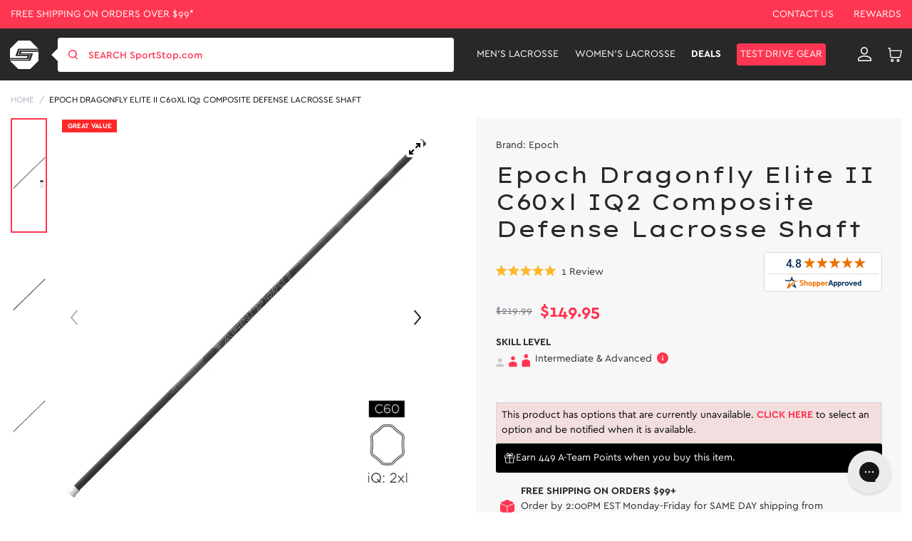

--- FILE ---
content_type: text/html; charset=utf-8
request_url: https://www.sportstop.com/products/epoch-dragonfly-elite-ii-c60xl-iq2-composite-defense-lacrosse-shaft
body_size: 102239
content:


<!doctype html>
<html class="no-js" lang="en">
  <head>
    <script src="//searchserverapi1.com/widgets/shopify/init.js?a=2j0g5e0q2U"></script>
    <meta name="google-site-verification" content="qSnZ98gRaIM_-LT6Dh4SoZyXErCLV4mnXjz0KUKqklw" />
    <meta charset="utf-8">
    <meta http-equiv="X-UA-Compatible" content="IE=edge">
    <meta name="google-site-verification" content="sSwG3eLn0qK0qytWx2_qOebgYNccd4_qDJVZ6Ipad9c" />
    <meta name="viewport" content="width=device-width,initial-scale=1">

    <!-- intelligems.io -->
    <script>
        window.Shopify = window.Shopify || {theme: {id: 130588115082, role: 'main' } };
        window._template = {
            directory: "",
            name: "product",
            suffix: ""
        };
    </script>
    <script type="module" blocking="render" fetchpriority="high" src="https://cdn.intelligems.io/esm/7193cc34421a/bundle.js" async></script>

    <!-- Google Tag Manager -->
    <script>(function(w,d,s,l,i){w[l]=w[l]||[];w[l].push({'gtm.start':
    new Date().getTime(),event:'gtm.js'});var f=d.getElementsByTagName(s)[0],
    j=d.createElement(s),dl=l!='dataLayer'?'&l='+l:'';j.async=true;j.src=
    'https://www.googletagmanager.com/gtm.js?id='+i+dl;f.parentNode.insertBefore(j,f);
    })(window,document,'script','dataLayer','GTM-NNLNBG');</script>
    <!-- End Google Tag Manager -->
  
    <!-- for page speed -->
    
      <script type="text/javascript">const observer=new MutationObserver(e=>{e.forEach(({addedNodes:e})=>{e.forEach(e=>{1===e.nodeType&&"IFRAME"===e.tagName&&(e.src.includes("youtube.com")||e.src.includes("vimeo.com"))&&(e.setAttribute("loading","lazy"),e.setAttribute("data-src",e.src),e.removeAttribute("src")),1===e.nodeType&&"LINK"===e.tagName&&(e.href.includes("amped")||e.href.includes("typekit"))&&(e.setAttribute("data-href",e.href),e.removeAttribute("href")),1!==e.nodeType||"IMG"!==e.tagName||e.src.includes("data:image")||e.setAttribute("loading","lazy"),1===e.nodeType&&"SCRIPT"===e.tagName&&("analytics"==e.className&&(e.type="text/lazyload"),"boomerang"==e.className&&(e.type="text/lazyload"),e.innerHTML.includes("asyncLoad")&&(e.innerHTML=e.innerHTML.replace("if(window.attachEvent)","document.addEventListener('asyncLazyLoad',function(event){asyncLoad();});if(window.attachEvent)").replaceAll(", asyncLoad",", function(){}")),(e.innerHTML.includes("previewBarInjector")||e.innerHTML.includes("adminBarInjector"))&&(e.innerHTML=e.innerHTML.replace("DOMContentLoaded","asyncLazyLoad")),(e.src.includes("assets/storefront")||e.src.includes("assets/shopify_pay/")||e.src.includes("otpo")||e.src.includes("tag/js")||e.src.includes("onsite")||e.src.includes("well"))&&(e.setAttribute("data-src",e.src),e.removeAttribute("src")),(e.innerText.includes("otpo")||e.innerText.includes("webPixelsManager")||e.innerText.includes("fera")||e.innerText.includes("boosterapps"))&&(e.type="text/lazyload"))})})});observer.observe(document.documentElement,{childList:!0,subtree:!0});   (()=>{var e=class extends HTMLElement{constructor(){super();this._shadowRoot=this.attachShadow({mode:"open"}),this._shadowRoot.innerHTML='<style>:host img { pointer-events: none; position: absolute; top: 0; left: 0; width: 99vw; height: 99vh; max-width: 99vw; max-height: 99vh;</style><img id="hell" alt=""/>'}connectedCallback(){this._fullImageEl=this._shadowRoot.querySelector("#hell"),this._fullImageEl.src="data:image/svg+xml,%3Csvg xmlns='http://www.w3.org/2000/svg' viewBox='0 0 8000 8000'%3E%3C/svg%3E"}};customElements.define("live-55",e);})();  document.head.insertAdjacentHTML('afterend', `<live-55></live-55>`);</script>
    

    <script>!function(s,a,e,v,n,t,z){if(s.saq)return;n=s.saq=function(){n.callMethod?n.callMethod.apply(n,arguments):n.queue.push(arguments)};if(!s._saq)s._saq=n;n.push=n;n.loaded=!0;n.version='1.0';n.queue=[];t=a.createElement(e);t.async=!0;t.src=v;z=a.getElementsByTagName(e)[0];z.parentNode.insertBefore(t,z)}(window,document,'script','https://tags.srv.stackadapt.com/events.js');saq('ts','4F4HRgfzstI-HljdacKDhA');</script>

  
<script type="application/ld+json">
{
  "@context": "https://schema.org",
  "@graph": [
    {
      "@type": "Organization",
      "@id": "https://www.sportstop.com/#organization",
      "name": "SportStop.com",
      "url": "https://www.sportstop.com/",
      "logo": "https://cdn.shopify.com/s/files/1/0327/6272/4490/files/red-logo.svg?v=1676479790",
      "description": "SportStop.com is a family-owned online lacrosse shop, offering quality lacrosse equipment, fast shipping, and expert support for players, parents, and coaches. Shop for lacrosse equipment online.",
      "keywords": "Online lacrosse store, SportStop.com, lacrosse equipment online, lacrosse heads, lacrosse sticks, lacrosse apparel, lacrosse accessories",
      "contactPoint": [
        {
          "@type": "ContactPoint",
          "contactType": "customer service",
          "email": "support@sportstop.com",
          "areaServed": "US",
          "availableLanguage": "English"
        }
      ],
      "address": {
        "@type": "PostalAddress",
        "streetAddress": "86 Route 13",
        "addressLocality": "Brookline",
        "addressRegion": "NH",
        "postalCode": "03033",
        "addressCountry": "US"
      },
      "sameAs": [
        "https://www.facebook.com/SportStopLacrosse/",
        "https://twitter.com/SportStopdotCom",
        "https://www.instagram.com/sportstop/",
        "https://www.youtube.com/user/SportStopDotCom"
      ]
    },
    {
      "@type": "WebSite",
      "@id": "https://www.sportstop.com/#website",
      "url": "https://www.sportstop.com/",
      "name": "SportStop.com",
      "potentialAction": {
        "@type": "SearchAction",
        "target": "https://www.sportstop.com/search?q={search_term_string}",
        "query-input": "required name=search_term_string"
      }
    }
  ]
}
</script>

    
<script type="application/ld+json">
{
  "@context": "https://schema.org",
  "@type": "FAQPage",
  "mainEntity": [
    {
      "@type": "Question",
      "name": "How Do You Define Skill Level For Products?",
      "acceptedAnswer": {
        "@type": "Answer",
        "text": "Beginner – 1st year or younger player. Intermediate – 2 or more years playing. Advanced – High School or experienced player. Beginner & Intermediate – 1st year player or looking for better than basic. Beginner, Intermediate & Advanced – All levels. Intermediate & Advanced – 2 or more years playing through elite level. Shop online for lacrosse equipment for all skill levels"
      }
    },
    {
      "@type": "Question",
      "name": "What Is The Best Way To Place An Order?",
      "acceptedAnswer": {
        "@type": "Answer",
        "text": "The best way to place an order is through the SportStop.com online checkout. If you have trouble placing an order through our website, please contact us. We are your trusted online lacrosse store."
      }
    },
    {
      "@type": "Question",
      "name": "How Do I Know If A Product Is In Stock?",
      "acceptedAnswer": {
        "@type": "Answer",
        "text": "Our website uses live inventory from our warehouse. If you can add it to your cart, we should have it. We also often display how many we have available if our inventory is getting low. Visit our website for more information on our wide range of lacrosse equipment."
      }
    },
    {
      "@type": "Question",
      "name": "Can I Cancel An Order?",
      "acceptedAnswer": {
        "@type": "Answer",
        "text": "Please contact us as soon as possible if you would like to cancel your order. The timing of the request is very important since we put an effort into fulfilling orders fast. As long as your order has not been fulfilled, you should be able to cancel it. If it has already been fulfilled, a return can be set up."
      }
    },
    {
      "@type": "Question",
      "name": "How Do I Redeem My Store Credit/Gift Certificate?",
      "acceptedAnswer": {
        "@type": "Answer",
        "text": "There is a Gift Card box to enter your code during the checkout. You can use your store credit or gift certificate to shop our wide range of lacrosse equipment."
      }
    },
    {
      "@type": "Question",
      "name": "How Can I Place A Team Order?",
      "acceptedAnswer": {
        "@type": "Answer",
        "text": "If you are looking for a quote, you can contact Team Sales by emailing teamsales@sportstop.com. Include a list of the products you would like to purchase and the quantity for each product. We will respond to your request as soon as possible. After your initial team order, your account will reflect discounted pricing for future ordering. We are your online lacrosse store."
      }
    }
  ]
}
</script>



    

    <style>
       .ss-item-container [ng-href*="/products/navidium-shipping-protection"]{
          display: none !important;
       }
    </style>
    

    <meta charset="utf-8">
    <meta http-equiv="X-UA-Compatible" content="IE=edge">
    <meta name="viewport" content="width=device-width,initial-scale=1">
    <meta name="theme-color" content="">
    <meta name="google-site-verification" content="TSGTvDf_zsE9KatDltVq_Nc7o5_onA0dG554Px2bFAY" />
    <meta name="google-site-verification" content="1w1pwtTLEQX74xhakcOFUwF1GsyVlF-4bXQPDfo31Qk" />
    <meta name="msvalidate.01" content="633CEDFBB556ACDAD263FA600AD13FC7" /><link rel="canonical" href="https://www.sportstop.com/products/epoch-dragonfly-elite-ii-c60xl-iq2-composite-defense-lacrosse-shaft" /><link rel="icon" type="image/png" href="//www.sportstop.com/cdn/shop/files/Shape1.png?crop=center&height=32&v=1615321330&width=32"><link rel="preconnect" href="https://cdn.searchspring.net/" crossorigin>
    <link rel="preconnect" href="https://cdn.shopify.com" crossorigin>
    <link rel="preconnect" href="https://monorail-edge.shopifysvc.com" crossorigin>
    <link rel="preconnect" href="https://ajax.googleapis.com/ajax/libs/jquery/3.2.1/jquery.min.js" crossorigin>
    <link rel="preconnect" href=" https://js.smile.io/" crossorigin>
    <link rel="preconnect" href="https://www.googletagmanager.com/" crossorigin>
    <link rel="preconnect" href=" https://www.google-analytics.com/" crossorigin>
    <link rel="preconnect" href="https://config.gorgias.chat/" crossorigin>
    
   
    <link rel="preload"  href="https://cdn.shopify.com/s/files/1/0327/6272/4490/files/logo.svg?v=1590060504" as="image">
    <link rel="preload" href="//www.sportstop.com/cdn/shop/t/236/assets/global-icon.css?v=137765410569168476861761886099" as="style" />
    <link rel="preload" href="//www.sportstop.com/cdn/shop/t/236/assets/global.css?v=102111531641115069041767850786" as="style" />
    <link rel="preload" href="//www.sportstop.com/cdn/shop/t/236/assets/bold-bundles.css?v=29950454351589366901754975740" as="style" />
    <link rel="preload" href="//www.sportstop.com/cdn/shop/t/236/assets/swiper-bundle.min.css?v=47373237997798983271684407515" as="style" />
    <link rel="preload" href="//www.sportstop.com/cdn/shop/t/236/assets/template-searchspring.css?v=160974296840129712501752139612" as="style" />
    <link rel="preload" href="//www.sportstop.com/cdn/shop/t/236/assets/component-card.css?v=115340217979130398121763036876" as="style" />
    <link rel="preload" href="//www.sportstop.com/cdn/shop/t/236/assets/utility.js?v=144771331282348309221726051206" as="script" />
    <link rel="preload" href="//www.sportstop.com/cdn/shop/t/236/assets/global.js?v=49513476003267710871726051205" as="script" />
      <title>Epoch Dragonfly Elite II C60xl iQ2 Composite Defense Lacrosse Shaft
</title>
    
<meta name="description" content="Epoch Dragonfly Elite II C60xl iQ2 Composite Defense Lacrosse Shaft available at the #1 Lacrosse Gear Store">

<meta property="og:site_name" content="SportStop.com ">
<meta property="og:url" content="https://www.sportstop.com/products/epoch-dragonfly-elite-ii-c60xl-iq2-composite-defense-lacrosse-shaft">
<meta property="og:title" content="Epoch Dragonfly Elite II C60xl iQ2 Composite Defense Lacrosse Shaft">
<meta property="og:type" content="product">
<meta property="og:description" content="Epoch Dragonfly Elite II C60xl iQ2 Composite Defense Lacrosse Shaft available at the #1 Lacrosse Gear Store"><meta property="og:image" content="http://www.sportstop.com/cdn/shop/products/EPOCH22DFEL2C60XLIQ2-main.jpg?v=1762442046">
  <meta property="og:image:secure_url" content="https://www.sportstop.com/cdn/shop/products/EPOCH22DFEL2C60XLIQ2-main.jpg?v=1762442046">
  <meta property="og:image:width" content="1000">
  <meta property="og:image:height" content="1000"><meta property="og:price:amount" content="149.95">
  <meta property="og:price:currency" content="USD"><meta name="twitter:site" content="@SportStopdotCom"><meta name="twitter:card" content="summary_large_image">
<meta name="twitter:title" content="Epoch Dragonfly Elite II C60xl iQ2 Composite Defense Lacrosse Shaft">
<meta name="twitter:description" content="Epoch Dragonfly Elite II C60xl iQ2 Composite Defense Lacrosse Shaft available at the #1 Lacrosse Gear Store">
<script>
      var _rollbarConfig = {
        accessToken: "32d30f314f474f8abb15be3a082918f2",
        captureUncaught: false,
        captureUnhandledRejections: false,
        payload: {
            environment: "production",
            //trace_id: 'abc',
            client: {
                javascript: {
                    code_version: '1.0.0',
                    //source_map_enabled: true,
                    //guess_uncaught_frames: true
                }
            }
          }
      };
      // Rollbar Snippet
      !function(r){var e={};function o(n){if(e[n])return e[n].exports;var t=e[n]={i:n,l:!1,exports:{}};return r[n].call(t.exports,t,t.exports,o),t.l=!0,t.exports}o.m=r,o.c=e,o.d=function(r,e,n){o.o(r,e)||Object.defineProperty(r,e,{enumerable:!0,get:n})},o.r=function(r){"undefined"!=typeof Symbol&&Symbol.toStringTag&&Object.defineProperty(r,Symbol.toStringTag,{value:"Module"}),Object.defineProperty(r,"__esModule",{value:!0})},o.t=function(r,e){if(1&e&&(r=o(r)),8&e)return r;if(4&e&&"object"==typeof r&&r&&r.__esModule)return r;var n=Object.create(null);if(o.r(n),Object.defineProperty(n,"default",{enumerable:!0,value:r}),2&e&&"string"!=typeof r)for(var t in r)o.d(n,t,function(e){return r[e]}.bind(null,t));return n},o.n=function(r){var e=r&&r.__esModule?function(){return r.default}:function(){return r};return o.d(e,"a",e),e},o.o=function(r,e){return Object.prototype.hasOwnProperty.call(r,e)},o.p="",o(o.s=0)}([function(r,e,o){"use strict";var n=o(1),t=o(5);_rollbarConfig=_rollbarConfig||{},_rollbarConfig.rollbarJsUrl=_rollbarConfig.rollbarJsUrl||"https://cdn.rollbar.com/rollbarjs/refs/tags/v2.23.0/rollbar.min.js",_rollbarConfig.async=void 0===_rollbarConfig.async||_rollbarConfig.async;var a=n.setupShim(window,_rollbarConfig),l=t(_rollbarConfig);window.rollbar=n.Rollbar,a.loadFull(window,document,!_rollbarConfig.async,_rollbarConfig,l)},function(r,e,o){"use strict";var n=o(2),t=o(3);function a(r){return function(){try{return r.apply(this,arguments)}catch(r){try{console.error("[Rollbar]: Internal error",r)}catch(r){}}}}var l=0;function i(r,e){this.options=r,this._rollbarOldOnError=null;var o=l++;this.shimId=function(){return o},"undefined"!=typeof window&&window._rollbarShims&&(window._rollbarShims[o]={handler:e,messages:[]})}var s=o(4),d=function(r,e){return new i(r,e)},c=function(r){return new s(d,r)};function u(r){return a((function(){var e=this,o=Array.prototype.slice.call(arguments,0),n={shim:e,method:r,args:o,ts:new Date};window._rollbarShims[this.shimId()].messages.push(n)}))}i.prototype.loadFull=function(r,e,o,n,t){var l=!1,i=e.createElement("script"),s=e.getElementsByTagName("script")[0],d=s.parentNode;i.crossOrigin="",i.src=n.rollbarJsUrl,o||(i.async=!0),i.onload=i.onreadystatechange=a((function(){if(!(l||this.readyState&&"loaded"!==this.readyState&&"complete"!==this.readyState)){i.onload=i.onreadystatechange=null;try{d.removeChild(i)}catch(r){}l=!0,function(){var e;if(void 0===r._rollbarDidLoad){e=new Error("rollbar.js did not load");for(var o,n,a,l,i=0;o=r._rollbarShims[i++];)for(o=o.messages||[];n=o.shift();)for(a=n.args||[],i=0;i<a.length;++i)if("function"==typeof(l=a[i])){l(e);break}}"function"==typeof t&&t(e)}()}})),d.insertBefore(i,s)},i.prototype.wrap=function(r,e,o){try{var n;if(n="function"==typeof e?e:function(){return e||{}},"function"!=typeof r)return r;if(r._isWrap)return r;if(!r._rollbar_wrapped&&(r._rollbar_wrapped=function(){o&&"function"==typeof o&&o.apply(this,arguments);try{return r.apply(this,arguments)}catch(o){var e=o;throw e&&("string"==typeof e&&(e=new String(e)),e._rollbarContext=n()||{},e._rollbarContext._wrappedSource=r.toString(),window._rollbarWrappedError=e),e}},r._rollbar_wrapped._isWrap=!0,r.hasOwnProperty))for(var t in r)r.hasOwnProperty(t)&&(r._rollbar_wrapped[t]=r[t]);return r._rollbar_wrapped}catch(e){return r}};for(var p="log,debug,info,warn,warning,error,critical,global,configure,handleUncaughtException,handleAnonymousErrors,handleUnhandledRejection,captureEvent,captureDomContentLoaded,captureLoad".split(","),f=0;f<p.length;++f)i.prototype[p[f]]=u(p[f]);r.exports={setupShim:function(r,e){if(r){var o=e.globalAlias||"Rollbar";if("object"==typeof r[o])return r[o];r._rollbarShims={},r._rollbarWrappedError=null;var l=new c(e);return a((function(){e.captureUncaught&&(l._rollbarOldOnError=r.onerror,n.captureUncaughtExceptions(r,l,!0),e.wrapGlobalEventHandlers&&t(r,l,!0)),e.captureUnhandledRejections&&n.captureUnhandledRejections(r,l,!0);var a=e.autoInstrument;return!1!==e.enabled&&(void 0===a||!0===a||"object"==typeof a&&a.network)&&r.addEventListener&&(r.addEventListener("load",l.captureLoad.bind(l)),r.addEventListener("DOMContentLoaded",l.captureDomContentLoaded.bind(l))),r[o]=l,l}))()}},Rollbar:c}},function(r,e,o){"use strict";function n(r,e,o,n){r._rollbarWrappedError&&(n[4]||(n[4]=r._rollbarWrappedError),n[5]||(n[5]=r._rollbarWrappedError._rollbarContext),r._rollbarWrappedError=null);var t=e.handleUncaughtException.apply(e,n);o&&o.apply(r,n),"anonymous"===t&&(e.anonymousErrorsPending+=1)}r.exports={captureUncaughtExceptions:function(r,e,o){if(r){var t;if("function"==typeof e._rollbarOldOnError)t=e._rollbarOldOnError;else if(r.onerror){for(t=r.onerror;t._rollbarOldOnError;)t=t._rollbarOldOnError;e._rollbarOldOnError=t}e.handleAnonymousErrors();var a=function(){var o=Array.prototype.slice.call(arguments,0);n(r,e,t,o)};o&&(a._rollbarOldOnError=t),r.onerror=a}},captureUnhandledRejections:function(r,e,o){if(r){"function"==typeof r._rollbarURH&&r._rollbarURH.belongsToShim&&r.removeEventListener("unhandledrejection",r._rollbarURH);var n=function(r){var o,n,t;try{o=r.reason}catch(r){o=void 0}try{n=r.promise}catch(r){n="[unhandledrejection] error getting `promise` from event"}try{t=r.detail,!o&&t&&(o=t.reason,n=t.promise)}catch(r){}o||(o="[unhandledrejection] error getting `reason` from event"),e&&e.handleUnhandledRejection&&e.handleUnhandledRejection(o,n)};n.belongsToShim=o,r._rollbarURH=n,r.addEventListener("unhandledrejection",n)}}}},function(r,e,o){"use strict";function n(r,e,o){if(e.hasOwnProperty&&e.hasOwnProperty("addEventListener")){for(var n=e.addEventListener;n._rollbarOldAdd&&n.belongsToShim;)n=n._rollbarOldAdd;var t=function(e,o,t){n.call(this,e,r.wrap(o),t)};t._rollbarOldAdd=n,t.belongsToShim=o,e.addEventListener=t;for(var a=e.removeEventListener;a._rollbarOldRemove&&a.belongsToShim;)a=a._rollbarOldRemove;var l=function(r,e,o){a.call(this,r,e&&e._rollbar_wrapped||e,o)};l._rollbarOldRemove=a,l.belongsToShim=o,e.removeEventListener=l}}r.exports=function(r,e,o){if(r){var t,a,l="EventTarget,Window,Node,ApplicationCache,AudioTrackList,ChannelMergerNode,CryptoOperation,EventSource,FileReader,HTMLUnknownElement,IDBDatabase,IDBRequest,IDBTransaction,KeyOperation,MediaController,MessagePort,ModalWindow,Notification,SVGElementInstance,Screen,TextTrack,TextTrackCue,TextTrackList,WebSocket,WebSocketWorker,Worker,XMLHttpRequest,XMLHttpRequestEventTarget,XMLHttpRequestUpload".split(",");for(t=0;t<l.length;++t)r[a=l[t]]&&r[a].prototype&&n(e,r[a].prototype,o)}}},function(r,e,o){"use strict";function n(r,e){this.impl=r(e,this),this.options=e,function(r){for(var e=function(r){return function(){var e=Array.prototype.slice.call(arguments,0);if(this.impl[r])return this.impl[r].apply(this.impl,e)}},o="log,debug,info,warn,warning,error,critical,global,configure,handleUncaughtException,handleAnonymousErrors,handleUnhandledRejection,_createItem,wrap,loadFull,shimId,captureEvent,captureDomContentLoaded,captureLoad".split(","),n=0;n<o.length;n++)r[o[n]]=e(o[n])}(n.prototype)}n.prototype._swapAndProcessMessages=function(r,e){var o,n,t;for(this.impl=r(this.options);o=e.shift();)n=o.method,t=o.args,this[n]&&"function"==typeof this[n]&&("captureDomContentLoaded"===n||"captureLoad"===n?this[n].apply(this,[t[0],o.ts]):this[n].apply(this,t));return this},r.exports=n},function(r,e,o){"use strict";r.exports=function(r){return function(e){if(!e&&!window._rollbarInitialized){for(var o,n,t=(r=r||{}).globalAlias||"Rollbar",a=window.rollbar,l=function(r){return new a(r)},i=0;o=window._rollbarShims[i++];)n||(n=o.handler),o.handler._swapAndProcessMessages(l,o.messages);window[t]=n,window._rollbarInitialized=!0}}}}]);
      // End Rollbar Snippet
    </script>

    
    
    
    <script>window.performance && window.performance.mark && window.performance.mark('shopify.content_for_header.start');</script><meta name="google-site-verification" content="z0gBQlUilZn5EJmxaahajyHw3E06J4zlCIZaB4Zk1oA">
<meta id="shopify-digital-wallet" name="shopify-digital-wallet" content="/32762724490/digital_wallets/dialog">
<meta name="shopify-checkout-api-token" content="88a92ec18e2a680477e6241578c3642e">
<meta id="in-context-paypal-metadata" data-shop-id="32762724490" data-venmo-supported="true" data-environment="production" data-locale="en_US" data-paypal-v4="true" data-currency="USD">
<link rel="alternate" type="application/json+oembed" href="https://www.sportstop.com/products/epoch-dragonfly-elite-ii-c60xl-iq2-composite-defense-lacrosse-shaft.oembed">
<script async="async" src="/checkouts/internal/preloads.js?locale=en-US"></script>
<link rel="preconnect" href="https://shop.app" crossorigin="anonymous">
<script async="async" src="https://shop.app/checkouts/internal/preloads.js?locale=en-US&shop_id=32762724490" crossorigin="anonymous"></script>
<script id="apple-pay-shop-capabilities" type="application/json">{"shopId":32762724490,"countryCode":"US","currencyCode":"USD","merchantCapabilities":["supports3DS"],"merchantId":"gid:\/\/shopify\/Shop\/32762724490","merchantName":"SportStop.com ","requiredBillingContactFields":["postalAddress","email","phone"],"requiredShippingContactFields":["postalAddress","email","phone"],"shippingType":"shipping","supportedNetworks":["visa","masterCard","amex","discover","elo","jcb"],"total":{"type":"pending","label":"SportStop.com ","amount":"1.00"},"shopifyPaymentsEnabled":true,"supportsSubscriptions":true}</script>
<script id="shopify-features" type="application/json">{"accessToken":"88a92ec18e2a680477e6241578c3642e","betas":["rich-media-storefront-analytics"],"domain":"www.sportstop.com","predictiveSearch":true,"shopId":32762724490,"locale":"en"}</script>
<script>var Shopify = Shopify || {};
Shopify.shop = "sportstoplax.myshopify.com";
Shopify.locale = "en";
Shopify.currency = {"active":"USD","rate":"1.0"};
Shopify.country = "US";
Shopify.theme = {"name":"SportStop-Theme-2.0\/master","id":130588115082,"schema_name":"Dawn","schema_version":"1.0.0","theme_store_id":null,"role":"main"};
Shopify.theme.handle = "null";
Shopify.theme.style = {"id":null,"handle":null};
Shopify.cdnHost = "www.sportstop.com/cdn";
Shopify.routes = Shopify.routes || {};
Shopify.routes.root = "/";</script>
<script type="module">!function(o){(o.Shopify=o.Shopify||{}).modules=!0}(window);</script>
<script>!function(o){function n(){var o=[];function n(){o.push(Array.prototype.slice.apply(arguments))}return n.q=o,n}var t=o.Shopify=o.Shopify||{};t.loadFeatures=n(),t.autoloadFeatures=n()}(window);</script>
<script>
  window.ShopifyPay = window.ShopifyPay || {};
  window.ShopifyPay.apiHost = "shop.app\/pay";
  window.ShopifyPay.redirectState = null;
</script>
<script id="shop-js-analytics" type="application/json">{"pageType":"product"}</script>
<script defer="defer" async type="module" src="//www.sportstop.com/cdn/shopifycloud/shop-js/modules/v2/client.init-shop-cart-sync_BN7fPSNr.en.esm.js"></script>
<script defer="defer" async type="module" src="//www.sportstop.com/cdn/shopifycloud/shop-js/modules/v2/chunk.common_Cbph3Kss.esm.js"></script>
<script defer="defer" async type="module" src="//www.sportstop.com/cdn/shopifycloud/shop-js/modules/v2/chunk.modal_DKumMAJ1.esm.js"></script>
<script type="module">
  await import("//www.sportstop.com/cdn/shopifycloud/shop-js/modules/v2/client.init-shop-cart-sync_BN7fPSNr.en.esm.js");
await import("//www.sportstop.com/cdn/shopifycloud/shop-js/modules/v2/chunk.common_Cbph3Kss.esm.js");
await import("//www.sportstop.com/cdn/shopifycloud/shop-js/modules/v2/chunk.modal_DKumMAJ1.esm.js");

  window.Shopify.SignInWithShop?.initShopCartSync?.({"fedCMEnabled":true,"windoidEnabled":true});

</script>
<script>
  window.Shopify = window.Shopify || {};
  if (!window.Shopify.featureAssets) window.Shopify.featureAssets = {};
  window.Shopify.featureAssets['shop-js'] = {"shop-cart-sync":["modules/v2/client.shop-cart-sync_CJVUk8Jm.en.esm.js","modules/v2/chunk.common_Cbph3Kss.esm.js","modules/v2/chunk.modal_DKumMAJ1.esm.js"],"init-fed-cm":["modules/v2/client.init-fed-cm_7Fvt41F4.en.esm.js","modules/v2/chunk.common_Cbph3Kss.esm.js","modules/v2/chunk.modal_DKumMAJ1.esm.js"],"init-shop-email-lookup-coordinator":["modules/v2/client.init-shop-email-lookup-coordinator_Cc088_bR.en.esm.js","modules/v2/chunk.common_Cbph3Kss.esm.js","modules/v2/chunk.modal_DKumMAJ1.esm.js"],"init-windoid":["modules/v2/client.init-windoid_hPopwJRj.en.esm.js","modules/v2/chunk.common_Cbph3Kss.esm.js","modules/v2/chunk.modal_DKumMAJ1.esm.js"],"shop-button":["modules/v2/client.shop-button_B0jaPSNF.en.esm.js","modules/v2/chunk.common_Cbph3Kss.esm.js","modules/v2/chunk.modal_DKumMAJ1.esm.js"],"shop-cash-offers":["modules/v2/client.shop-cash-offers_DPIskqss.en.esm.js","modules/v2/chunk.common_Cbph3Kss.esm.js","modules/v2/chunk.modal_DKumMAJ1.esm.js"],"shop-toast-manager":["modules/v2/client.shop-toast-manager_CK7RT69O.en.esm.js","modules/v2/chunk.common_Cbph3Kss.esm.js","modules/v2/chunk.modal_DKumMAJ1.esm.js"],"init-shop-cart-sync":["modules/v2/client.init-shop-cart-sync_BN7fPSNr.en.esm.js","modules/v2/chunk.common_Cbph3Kss.esm.js","modules/v2/chunk.modal_DKumMAJ1.esm.js"],"init-customer-accounts-sign-up":["modules/v2/client.init-customer-accounts-sign-up_CfPf4CXf.en.esm.js","modules/v2/client.shop-login-button_DeIztwXF.en.esm.js","modules/v2/chunk.common_Cbph3Kss.esm.js","modules/v2/chunk.modal_DKumMAJ1.esm.js"],"pay-button":["modules/v2/client.pay-button_CgIwFSYN.en.esm.js","modules/v2/chunk.common_Cbph3Kss.esm.js","modules/v2/chunk.modal_DKumMAJ1.esm.js"],"init-customer-accounts":["modules/v2/client.init-customer-accounts_DQ3x16JI.en.esm.js","modules/v2/client.shop-login-button_DeIztwXF.en.esm.js","modules/v2/chunk.common_Cbph3Kss.esm.js","modules/v2/chunk.modal_DKumMAJ1.esm.js"],"avatar":["modules/v2/client.avatar_BTnouDA3.en.esm.js"],"init-shop-for-new-customer-accounts":["modules/v2/client.init-shop-for-new-customer-accounts_CsZy_esa.en.esm.js","modules/v2/client.shop-login-button_DeIztwXF.en.esm.js","modules/v2/chunk.common_Cbph3Kss.esm.js","modules/v2/chunk.modal_DKumMAJ1.esm.js"],"shop-follow-button":["modules/v2/client.shop-follow-button_BRMJjgGd.en.esm.js","modules/v2/chunk.common_Cbph3Kss.esm.js","modules/v2/chunk.modal_DKumMAJ1.esm.js"],"checkout-modal":["modules/v2/client.checkout-modal_B9Drz_yf.en.esm.js","modules/v2/chunk.common_Cbph3Kss.esm.js","modules/v2/chunk.modal_DKumMAJ1.esm.js"],"shop-login-button":["modules/v2/client.shop-login-button_DeIztwXF.en.esm.js","modules/v2/chunk.common_Cbph3Kss.esm.js","modules/v2/chunk.modal_DKumMAJ1.esm.js"],"lead-capture":["modules/v2/client.lead-capture_DXYzFM3R.en.esm.js","modules/v2/chunk.common_Cbph3Kss.esm.js","modules/v2/chunk.modal_DKumMAJ1.esm.js"],"shop-login":["modules/v2/client.shop-login_CA5pJqmO.en.esm.js","modules/v2/chunk.common_Cbph3Kss.esm.js","modules/v2/chunk.modal_DKumMAJ1.esm.js"],"payment-terms":["modules/v2/client.payment-terms_BxzfvcZJ.en.esm.js","modules/v2/chunk.common_Cbph3Kss.esm.js","modules/v2/chunk.modal_DKumMAJ1.esm.js"]};
</script>
<script>(function() {
  var isLoaded = false;
  function asyncLoad() {
    if (isLoaded) return;
    isLoaded = true;
    var urls = ["https:\/\/unpkg.com\/@happyreturns\/happyreturns-script-tag?shop=sportstoplax.myshopify.com","https:\/\/config.gorgias.chat\/bundle-loader\/01GYCBRQ2HXR8C69ASSMED46QF?source=shopify1click\u0026shop=sportstoplax.myshopify.com","https:\/\/main-app-production.upsellserverapi.com\/build\/external\/services\/session\/index.js?shop=sportstoplax.myshopify.com","\/\/cdn.shopify.com\/proxy\/68dfc693da10c6ba73d77e84fafeb84aa2f4fd9e03a86db16b4d6eed29347bcf\/api.goaffpro.com\/loader.js?shop=sportstoplax.myshopify.com\u0026sp-cache-control=cHVibGljLCBtYXgtYWdlPTkwMA","https:\/\/searchanise-ef84.kxcdn.com\/widgets\/shopify\/init.js?a=2j0g5e0q2U\u0026shop=sportstoplax.myshopify.com","\/\/backinstock.useamp.com\/widget\/29363_1767155602.js?category=bis\u0026v=6\u0026shop=sportstoplax.myshopify.com","https:\/\/public.9gtb.com\/loader.js?g_cvt_id=6a92d7e0-abcd-412c-9e73-96362e9b283e\u0026shop=sportstoplax.myshopify.com"];
    for (var i = 0; i < urls.length; i++) {
      var s = document.createElement('script');
      s.type = 'text/javascript';
      s.async = true;
      s.src = urls[i];
      var x = document.getElementsByTagName('script')[0];
      x.parentNode.insertBefore(s, x);
    }
  };
  if(window.attachEvent) {
    window.attachEvent('onload', asyncLoad);
  } else {
    window.addEventListener('load', asyncLoad, false);
  }
})();</script>
<script id="__st">var __st={"a":32762724490,"offset":-18000,"reqid":"bf4e5a1b-22fd-4e67-858e-3e08e2a67fa7-1769875066","pageurl":"www.sportstop.com\/products\/epoch-dragonfly-elite-ii-c60xl-iq2-composite-defense-lacrosse-shaft","u":"f1dafeeb9754","p":"product","rtyp":"product","rid":6619118141578};</script>
<script>window.ShopifyPaypalV4VisibilityTracking = true;</script>
<script id="captcha-bootstrap">!function(){'use strict';const t='contact',e='account',n='new_comment',o=[[t,t],['blogs',n],['comments',n],[t,'customer']],c=[[e,'customer_login'],[e,'guest_login'],[e,'recover_customer_password'],[e,'create_customer']],r=t=>t.map((([t,e])=>`form[action*='/${t}']:not([data-nocaptcha='true']) input[name='form_type'][value='${e}']`)).join(','),a=t=>()=>t?[...document.querySelectorAll(t)].map((t=>t.form)):[];function s(){const t=[...o],e=r(t);return a(e)}const i='password',u='form_key',d=['recaptcha-v3-token','g-recaptcha-response','h-captcha-response',i],f=()=>{try{return window.sessionStorage}catch{return}},m='__shopify_v',_=t=>t.elements[u];function p(t,e,n=!1){try{const o=window.sessionStorage,c=JSON.parse(o.getItem(e)),{data:r}=function(t){const{data:e,action:n}=t;return t[m]||n?{data:e,action:n}:{data:t,action:n}}(c);for(const[e,n]of Object.entries(r))t.elements[e]&&(t.elements[e].value=n);n&&o.removeItem(e)}catch(o){console.error('form repopulation failed',{error:o})}}const l='form_type',E='cptcha';function T(t){t.dataset[E]=!0}const w=window,h=w.document,L='Shopify',v='ce_forms',y='captcha';let A=!1;((t,e)=>{const n=(g='f06e6c50-85a8-45c8-87d0-21a2b65856fe',I='https://cdn.shopify.com/shopifycloud/storefront-forms-hcaptcha/ce_storefront_forms_captcha_hcaptcha.v1.5.2.iife.js',D={infoText:'Protected by hCaptcha',privacyText:'Privacy',termsText:'Terms'},(t,e,n)=>{const o=w[L][v],c=o.bindForm;if(c)return c(t,g,e,D).then(n);var r;o.q.push([[t,g,e,D],n]),r=I,A||(h.body.append(Object.assign(h.createElement('script'),{id:'captcha-provider',async:!0,src:r})),A=!0)});var g,I,D;w[L]=w[L]||{},w[L][v]=w[L][v]||{},w[L][v].q=[],w[L][y]=w[L][y]||{},w[L][y].protect=function(t,e){n(t,void 0,e),T(t)},Object.freeze(w[L][y]),function(t,e,n,w,h,L){const[v,y,A,g]=function(t,e,n){const i=e?o:[],u=t?c:[],d=[...i,...u],f=r(d),m=r(i),_=r(d.filter((([t,e])=>n.includes(e))));return[a(f),a(m),a(_),s()]}(w,h,L),I=t=>{const e=t.target;return e instanceof HTMLFormElement?e:e&&e.form},D=t=>v().includes(t);t.addEventListener('submit',(t=>{const e=I(t);if(!e)return;const n=D(e)&&!e.dataset.hcaptchaBound&&!e.dataset.recaptchaBound,o=_(e),c=g().includes(e)&&(!o||!o.value);(n||c)&&t.preventDefault(),c&&!n&&(function(t){try{if(!f())return;!function(t){const e=f();if(!e)return;const n=_(t);if(!n)return;const o=n.value;o&&e.removeItem(o)}(t);const e=Array.from(Array(32),(()=>Math.random().toString(36)[2])).join('');!function(t,e){_(t)||t.append(Object.assign(document.createElement('input'),{type:'hidden',name:u})),t.elements[u].value=e}(t,e),function(t,e){const n=f();if(!n)return;const o=[...t.querySelectorAll(`input[type='${i}']`)].map((({name:t})=>t)),c=[...d,...o],r={};for(const[a,s]of new FormData(t).entries())c.includes(a)||(r[a]=s);n.setItem(e,JSON.stringify({[m]:1,action:t.action,data:r}))}(t,e)}catch(e){console.error('failed to persist form',e)}}(e),e.submit())}));const S=(t,e)=>{t&&!t.dataset[E]&&(n(t,e.some((e=>e===t))),T(t))};for(const o of['focusin','change'])t.addEventListener(o,(t=>{const e=I(t);D(e)&&S(e,y())}));const B=e.get('form_key'),M=e.get(l),P=B&&M;t.addEventListener('DOMContentLoaded',(()=>{const t=y();if(P)for(const e of t)e.elements[l].value===M&&p(e,B);[...new Set([...A(),...v().filter((t=>'true'===t.dataset.shopifyCaptcha))])].forEach((e=>S(e,t)))}))}(h,new URLSearchParams(w.location.search),n,t,e,['guest_login'])})(!1,!0)}();</script>
<script integrity="sha256-4kQ18oKyAcykRKYeNunJcIwy7WH5gtpwJnB7kiuLZ1E=" data-source-attribution="shopify.loadfeatures" defer="defer" src="//www.sportstop.com/cdn/shopifycloud/storefront/assets/storefront/load_feature-a0a9edcb.js" crossorigin="anonymous"></script>
<script crossorigin="anonymous" defer="defer" src="//www.sportstop.com/cdn/shopifycloud/storefront/assets/shopify_pay/storefront-65b4c6d7.js?v=20250812"></script>
<script data-source-attribution="shopify.dynamic_checkout.dynamic.init">var Shopify=Shopify||{};Shopify.PaymentButton=Shopify.PaymentButton||{isStorefrontPortableWallets:!0,init:function(){window.Shopify.PaymentButton.init=function(){};var t=document.createElement("script");t.src="https://www.sportstop.com/cdn/shopifycloud/portable-wallets/latest/portable-wallets.en.js",t.type="module",document.head.appendChild(t)}};
</script>
<script data-source-attribution="shopify.dynamic_checkout.buyer_consent">
  function portableWalletsHideBuyerConsent(e){var t=document.getElementById("shopify-buyer-consent"),n=document.getElementById("shopify-subscription-policy-button");t&&n&&(t.classList.add("hidden"),t.setAttribute("aria-hidden","true"),n.removeEventListener("click",e))}function portableWalletsShowBuyerConsent(e){var t=document.getElementById("shopify-buyer-consent"),n=document.getElementById("shopify-subscription-policy-button");t&&n&&(t.classList.remove("hidden"),t.removeAttribute("aria-hidden"),n.addEventListener("click",e))}window.Shopify?.PaymentButton&&(window.Shopify.PaymentButton.hideBuyerConsent=portableWalletsHideBuyerConsent,window.Shopify.PaymentButton.showBuyerConsent=portableWalletsShowBuyerConsent);
</script>
<script data-source-attribution="shopify.dynamic_checkout.cart.bootstrap">document.addEventListener("DOMContentLoaded",(function(){function t(){return document.querySelector("shopify-accelerated-checkout-cart, shopify-accelerated-checkout")}if(t())Shopify.PaymentButton.init();else{new MutationObserver((function(e,n){t()&&(Shopify.PaymentButton.init(),n.disconnect())})).observe(document.body,{childList:!0,subtree:!0})}}));
</script>
<link id="shopify-accelerated-checkout-styles" rel="stylesheet" media="screen" href="https://www.sportstop.com/cdn/shopifycloud/portable-wallets/latest/accelerated-checkout-backwards-compat.css" crossorigin="anonymous">
<style id="shopify-accelerated-checkout-cart">
        #shopify-buyer-consent {
  margin-top: 1em;
  display: inline-block;
  width: 100%;
}

#shopify-buyer-consent.hidden {
  display: none;
}

#shopify-subscription-policy-button {
  background: none;
  border: none;
  padding: 0;
  text-decoration: underline;
  font-size: inherit;
  cursor: pointer;
}

#shopify-subscription-policy-button::before {
  box-shadow: none;
}

      </style>

<script>window.performance && window.performance.mark && window.performance.mark('shopify.content_for_header.end');</script>

<style>


@import url('https://fonts.googleapis.com/css2?family=Lexend+Giga:wght@300;400;500;600;700;800;900&display=swap');

@font-face {
    font-family: 'CeraGR';
    src: url('//www.sportstop.com/cdn/shop/t/236/assets/CeraGR-Bold.eot?v=28354212024982110461684407511?#iefix') format('embedded-opentype'),  
       url('//www.sportstop.com/cdn/shop/t/236/assets/CeraGR-Bold.otf?v=153306033101324583901684407513')  format('opentype'),
       url('//www.sportstop.com/cdn/shop/t/236/assets/CeraGR-Bold.woff?v=100103912499871792851684407516') format('woff'), 
       url('//www.sportstop.com/cdn/shop/t/236/assets/CeraGR-Bold.ttf?v=130381566697893538001684407516')  format('truetype'), 
       url('//www.sportstop.com/cdn/shop/t/236/assets/CeraGR-Bold.svg?v=110909918268073302761684407509#CeraGR-Bold') format('svg');
    font-weight: 700;
    font-style: normal;
    font-display: swap;
}

@font-face {
  font-family: 'CeraGR';
  src: url('//www.sportstop.com/cdn/shop/t/236/assets/CeraGR-Medium.eot?v=91562204347222133631684407516?#iefix') format('embedded-opentype'),  
     url('//www.sportstop.com/cdn/shop/t/236/assets/CeraGR-Medium.otf?v=70219788372638698011684407517')  format('opentype'),
     url('//www.sportstop.com/cdn/shop/t/236/assets/CeraGR-Medium.woff?v=84774399646083084921684407515') format('woff'), 
     url('//www.sportstop.com/cdn/shop/t/236/assets/CeraGR-Medium.ttf?v=12248302503516294071684407510')  format('truetype'), 
     url('//www.sportstop.com/cdn/shop/t/236/assets/CeraGR-Medium.svg?v=138866793125194218881684407511#CeraGR-Medium') format('svg');
  font-weight: 500;
  font-style: normal;
  font-display: swap;
}

@font-face {
    font-family: 'CeraGR';
    src: url('//www.sportstop.com/cdn/shop/t/236/assets/CeraGR-Regular.eot?v=68869115109992417501684407516?#iefix') format('embedded-opentype'),  
       url('//www.sportstop.com/cdn/shop/t/236/assets/CeraGR-Regular.otf?v=147949673802930064121684407515')  format('opentype'),
       url('//www.sportstop.com/cdn/shop/t/236/assets/CeraGR-Regular.woff?v=110454359986375435881684407514') format('woff'), 
       url('//www.sportstop.com/cdn/shop/t/236/assets/CeraGR-Regular.ttf?v=147511265282588846261684407514')  format('truetype'), 
       url('//www.sportstop.com/cdn/shop/t/236/assets/CeraGR-Regular.svg?v=154511281051313709091684407515#CeraGR-Regular') format('svg');
    font-weight: 400;
    font-style: normal;
    font-display: swap;
}

@font-face {
  font-family: 'GothamRounded';
  src: url('//www.sportstop.com/cdn/shop/t/236/assets/GothamRounded-Book.eot?v=134859552936556002891684407515?#iefix') format('embedded-opentype'),  
       url('//www.sportstop.com/cdn/shop/t/236/assets/GothamRounded-Book.otf?v=121264512423958912921684407510')  format('opentype'),
       url('//www.sportstop.com/cdn/shop/t/236/assets/GothamRounded-Book.woff?v=71462452960639888531684407508') format('woff'), 
       url('//www.sportstop.com/cdn/shop/t/236/assets/GothamRounded-Book.ttf?v=96517598946940191231684407509')  format('truetype'), 
       url('//www.sportstop.com/cdn/shop/t/236/assets/GothamRounded-Book.svg?v=69163#GothamRounded-Book') format('svg');
  font-weight: 400;
  font-style: normal;
  font-display: swap;
}

@font-face {
    font-family: "sportstop";
    src:url('//www.sportstop.com/cdn/shop/t/236/assets/sportstop.eot?v=101099159505203601191761886100');
    src:url('//www.sportstop.com/cdn/shop/t/236/assets/sportstop.eot?v=101099159505203601191761886100?#5m1zqu') format("embedded-opentype"),
      url('//www.sportstop.com/cdn/shop/t/236/assets/sportstop.woff?v=120959091838695843821761886101') format("woff"),
      url('//www.sportstop.com/cdn/shop/t/236/assets/sportstop.ttf?v=104701800127411423911761886101') format("truetype"),
      url('//www.sportstop.com/cdn/shop/t/236/assets/sportstop.svg?v=26333629113391885351761886100#sportstop') format("svg");
    font-weight: normal;
    font-style: normal;
    font-display: swap;
  }
  
@font-face {
	font-family: 'segoe_print';
	src: url('//www.sportstop.com/cdn/shop/t/236/assets/segoepr.eot?v=154710985956798972051684407515');
    src:url('//www.sportstop.com/cdn/shop/t/236/assets/segoepr.eot?v=154710985956798972051684407515?#iefix') format("embedded-opentype"),
    url('//www.sportstop.com/cdn/shop/t/236/assets/segoepr.woff?v=134364535879296112771684407516') format("woff"),
    url('//www.sportstop.com/cdn/shop/t/236/assets/segoepr.ttf?v=90327384803893414241684407513') format("truetype"),
    url('//www.sportstop.com/cdn/shop/t/236/assets/segoepr.svg?v=13824309568520314431684407511#sportstop') format("svg");
	font-weight: normal;
	font-style: normal;
    font-display: swap;
}
 
@font-face {
    font-family: 'franklin_gothicregular';
    src: url('//www.sportstop.com/cdn/shop/t/236/assets/franklingothic-webfont.woff2?v=156069957945165292091684407515') format('woff2'),
         url('//www.sportstop.com/cdn/shop/t/236/assets/franklingothic-webfont.woff?v=154651083570124215221684407515') format('woff');
    font-weight: normal;
    font-style: normal;
    font-display: swap;
}

@font-face {
    font-family: 'miracleregular';
    src: url('//www.sportstop.com/cdn/shop/t/236/assets/miracle-webfont.woff2?v=123623213530174752841684407508') format('woff2'),
         url('//www.sportstop.com/cdn/shop/t/236/assets/miracle-webfont.woff?v=152160452815953716321684407511') format('woff');
    font-weight: normal;
    font-style: normal;
    font-display: swap;
}

    :root {
        --bs-font-size-root: 14px;
        --bs-font-family-base: CeraGR;
        --bs-base-font-style: normal;
        --bs-font-weight-base: 400;
        --bs-font-size-base: 14px;
        --bs-line-height-base: 1.5;
        --bs-letter-spacing-base: 0;

        --bs-font-family-secondary: Futura;

        --bs-font-family-heading: Lexend Giga;
        --bs-heading-style: normal;
        --bs-headings-font-weight: 400;
        --bs-line-height-heading: 1.2;


        --bs-font-size-xs:11.9994px;
        --bs-font-size-sm:12.999px;
        --bs-font-size-md:14.9996px;
        --bs-font-size-lg:16.9988px;
        --bs-font-size-xl:17.9998px;

        --bs-h1-font-size:32px;
        --bs-h2-font-size:24px;
        --bs-h3-font-size:18px;
        --bs-h4-font-size:16px;
        --bs-h5-font-size:14px;
        --bs-h6-font-size:14px;

        --bs-h1-font-size-md:31px;
        --bs-h2-font-size-md:24px;
        --bs-h3-font-size-md:18px;
        --bs-h4-font-size-md:16px;
        --bs-h5-font-size-md:14px;
        --bs-h6-font-size-md:14px;

        --bs-h1-font-size-sm:23px;
        --bs-h2-font-size-sm:19px;
        --bs-h3-font-size-sm:16px;
        --bs-h4-font-size-sm:15px;
        --bs-h5-font-size-sm:14px;
        --bs-h6-font-size-sm:14px;

        --bs-font-family-button: CeraGR;
        --bs-font-weight-button: 700;
        --bs-font-size-button: 14px;
        --bs-line-height-button: 1.5;
        --bs-letter-spacing: 0;
        --bs-border-width-button: 1px;
        --bs-border-radius-button: .25rem;
        --bs-x-padding-button: 25px;
        --bs-y-padding-button: 12px;

        --bs-x-padding-button-sm: 7px;
        --bs-y-padding-button-sm: 4px;
        --bs-font-size-button-sm: 13px;

        --bs-x-padding-button-lg: 30.80px;
        --bs-y-padding-button-lg: 16.506px;
        --bs-font-size-button-lg: 17px;


        --bs-font-family-input: CeraGR;
        --bs-font-weight-input: 400;
        --bs-font-size-input: 14px;
        --bs-line-height-input: 24px;
        --bs-border-width-input: 1px;
        --bs-border-radius-input: 3.5px;
        --bs-x-padding-input: 16px;
        --bs-y-padding-input: 12px;
        --bs-input-text-color: #6b6b6b;
        --bs-input-ph-text-color: #ff3652;
        --bs-input-border-color: #d7d7d7;
        --bs-input-bg-color: #ffffff;

        --bs-font-size-input-sm: 13px;
        --bs-x-padding-input-sm: 16px;
        --bs-y-padding-input-sm: 11px;

        --bs-font-size-input-lg: 16px;
        --bs-x-padding-input-lg: 20px;
        --bs-y-padding-input-lg: 18px;


        --bs-txt-color-btn-primary: #ffffff;
        --bs-bg-color-btn-primary: #ff3652;
        --bs-bg-hover-color-btn-primary: #ff1031;

        --bs-txt-color-btn-secondary: #ffffff;
        --bs-bg-color-btn-secondary: #484848;
        --bs-bg-hover-color-btn-secondary: #353535;

        --bs-txt-color-btn-white: #000000;
        --bs-bg-color-btn-white: #ffffff;
        --bs-bg-hover-color-btn-white: #221F20;

        --bs-txt-color-btn-dark: #ffffff;
        --bs-bg-color-btn-dark: #000000;
        --bs-bg-hover-color-btn-dark: #222222;

        --bs-shadow: 0 0.125rem 0.25rem rgb(0 0 0 / 8%);
        --bs-shadow-sm: 0 0.125rem 0.25rem rgba(0, 0, 0, 0.075);
        --bs-shadow-lg: 0 1rem 3rem rgba(0, 0, 0, 0.175);


        --bs-container-width: 1430px;
        --bs-container-padding: 15px;


        --bs-body-bg: #ffffff;
        --bs-body-color: #282828;
        --bs-heading-color: ;
        --bs-link-color: #ff3652;
        --bs-link-hover-color: #e90020;
        --bs-color-border: #ebebeb;

        --bs-color-primary: #FF3652;
        --bs-color-secondary: #484848;
        --bs-color-dark: #282828;

        --bs-color-primary-100: #FF8798;
        --bs-color-primary-200: #FF677C;
        --bs-color-primary-300: #FF3652;
        --bs-color-primary-400: #DD2C45;
        --bs-color-primary-500: rgba(0,0,0,0);

        --bs-color-secondary-100: rgba(0,0,0,0);
        --bs-color-secondary-200: rgba(0,0,0,0);
        --bs-color-secondary-300: rgba(0,0,0,0);
        --bs-color-secondary-400: rgba(0,0,0,0);
        --bs-color-secondary-500: rgba(0,0,0,0);

        --bs-color-white: #ffffff;
        --bs-color-gray-100: #fdfdfd;
        --bs-color-gray-200: #f7f7f7;
        --bs-color-gray-300: #ebebeb;
        --bs-color-gray-400: #d7d7d7;
        --bs-color-gray-500: #adb5bd;
        --bs-color-gray-600: #6c757d;
        --bs-color-gray-700: #6b6b6b;
        --bs-color-gray-800: #484848;
        --bs-color-gray-900: #282828;
        --bs-color-black: #000000;


        --bs-color-success: #28a745;
        --bs-color-warning: #e90020;
        --bs-color-danger: #dc3545;
        --bs-color-light: #fdfdfd;
        --bs-color-info: #17a2b8;

        --bs-color-pink: rgba(0,0,0,0);
        --bs-color-red: rgba(0,0,0,0);
        --bs-color-orange: rgba(0,0,0,0);
        --bs-color-yellow: #dc3545;
        --bs-color-green: #856404;
        --bs-color-teal: #dc3545;   
        --bs-color-cyan: #dc3545;
      
    }

    *,
    *::before,
    *::after {
        box-sizing: inherit;
    }

    html {
        box-sizing: border-box;
        font-size: 62.5%;
        height: 100%;
    }

    body {
        margin: 0;
        font-family: var(--bs-font-family-base);
        font-size: var(--bs-font-size-base);
        font-weight: var(--bs-font-weight-base);
        line-height: var(--bs-line-height-base);
        font-style: var(--bs-base-font-style);
        color: var(--bs-body-color);
        background-color: var(--bs-body-bg);
        letter-spacing:var(--bs-letter-spacing-base);
    }
</style>
<link href="//www.sportstop.com/cdn/shop/t/236/assets/global-icon.css?v=137765410569168476861761886099" rel="stylesheet" type="text/css" media="all" />


<link href="//www.sportstop.com/cdn/shop/t/236/assets/swiper-bundle.min.css?v=47373237997798983271684407515" rel="stylesheet" type="text/css" media="all" />


<link href="//www.sportstop.com/cdn/shop/t/236/assets/component-card.css?v=115340217979130398121763036876" rel="stylesheet" type="text/css" media="all" />


<link href="//www.sportstop.com/cdn/shop/t/236/assets/global.css?v=102111531641115069041767850786" rel="stylesheet" type="text/css" media="all" />


<link href="//www.sportstop.com/cdn/shop/t/236/assets/template-searchspring.css?v=160974296840129712501752139612" rel="stylesheet" type="text/css" media="all" />


<link href="//www.sportstop.com/cdn/shop/t/236/assets/template-product-new.css?v=18796416822459834901763036877" rel="stylesheet" type="text/css" media="all" />
    <link href="//www.sportstop.com/cdn/shop/t/236/assets/bold-bundles.css?v=29950454351589366901754975740" rel="stylesheet" type="text/css" media="all" />
<link href="//www.sportstop.com/cdn/shop/t/236/assets/component-modal.css?v=26065649356809066541734080553" rel="stylesheet" type="text/css" media="all" />
<script id="bold-platform-data" type="application/json">
    {
        "shop": {
            "domain": "www.sportstop.com",
            "permanent_domain": "sportstoplax.myshopify.com",
            "url": "https://www.sportstop.com",
            "secure_url": "https://www.sportstop.com",
            "money_format": "${{amount}}",
            "currency": "USD"
        },
        "customer": {
            "id": null,
            "tags": null
        },
        "cart": {"note":null,"attributes":{},"original_total_price":0,"total_price":0,"total_discount":0,"total_weight":0.0,"item_count":0,"items":[],"requires_shipping":false,"currency":"USD","items_subtotal_price":0,"cart_level_discount_applications":[],"checkout_charge_amount":0},
        "template": "product",
        "product": {"id":6619118141578,"title":"Epoch Dragonfly Elite II C60xl iQ2 Composite Defense Lacrosse Shaft","handle":"epoch-dragonfly-elite-ii-c60xl-iq2-composite-defense-lacrosse-shaft","description":"The Dragonfly Elite II redefines performance through industry leading technology and innovation. This one-of-a-kind shaft is made in America with cutting edge materials and showcased in the Premier Lacrosse league by Epoch Athletes Jarrod Neumann, Matt McMahon, John Sexton and Troy Reh. The Elite II introduces Epoch's NEW Reactive Technology with a handcrafted Progressive Weave that you can see and feel within the shaft. The Reactive Technology increases energy transfer while adding power and quick reactivity to your passes and shots. The patent-pending Progressive Weave changes in size from wider, lower reactive construction at the bottom of the shaft, to a tighter, more reactive construction at the top towards the head to optimize player performance. New for 2022, the Dragonfly Elite II features Epoch's New Dual Micro Grip for a smooth matte feel while while defending, passing, and shooting. Grab our lightest Elite shaft ever made and experience innovation yourself.\u003cbr\u003e\u003cbr\u003e C60 – Traditional Concave Geometry. Most popular.\u003cbr\u003e\u003cbr\u003e Generation: Elite 11\u003cbr\u003e Position: Defense\/LSM\u003cbr\u003e Length: 60\"\u003cbr\u003e XL: More material to throw and withstand more checks and abuse\u003cbr\u003e Geometry: C\u003cbr\u003e Material: Composite\/Carbon Fiber\u003cbr\u003e Flex iQ: \u003cmeta charset=\"utf-8\"\u003e\u003cspan data-mce-fragment=\"1\"\u003e2 (stiff-flex)\u003c\/span\u003e\u003cbr\u003e Technology Platform: A.C.L. Elite\u003cbr\u003e NEW Reactive Technology: Yes\u003cbr\u003e NEW Progressive Weave: Yes\u003cbr\u003e Torque Box Elite: Yes\u003cbr\u003e Topcoat: NEW Dual Layer Micro Grip\u003cbr\u003e Release Point: Uniform\u003cbr\u003e HD Resin: Yes\u003cbr\u003e S.V.T: Yes\u003cbr\u003e Toughness Level: 3\u003cbr\u003e Warranty: 12-Months\u003cbr\u003e\u003cbr\u003e Made in USA\u003cbr\u003e","published_at":"2021-09-24T00:00:03-04:00","created_at":"2021-09-17T14:36:23-04:00","vendor":"Epoch","type":"Mens Lacrosse - Shafts","tags":["advanced","all_products","carbon-black","defense","HR-mail-only","intermediate","male","mens-lacrosse","position_defense","recommended","sale","shafts"],"price":14995,"price_min":14995,"price_max":14995,"available":false,"price_varies":false,"compare_at_price":21999,"compare_at_price_min":21999,"compare_at_price_max":21999,"compare_at_price_varies":false,"variants":[{"id":39899029766282,"title":"Carbon Black","option1":"Carbon Black","option2":null,"option3":null,"sku":"EPOCH22DFEL2C60XLIQ2-CARBK","requires_shipping":true,"taxable":true,"featured_image":{"id":28626093244554,"product_id":6619118141578,"position":1,"created_at":"2021-09-17T14:36:54-04:00","updated_at":"2025-11-06T10:14:06-05:00","alt":null,"width":1000,"height":1000,"src":"\/\/www.sportstop.com\/cdn\/shop\/products\/EPOCH22DFEL2C60XLIQ2-main.jpg?v=1762442046","variant_ids":[39899029766282]},"available":false,"name":"Epoch Dragonfly Elite II C60xl iQ2 Composite Defense Lacrosse Shaft - Carbon Black","public_title":"Carbon Black","options":["Carbon Black"],"price":14995,"weight":6804,"compare_at_price":21999,"inventory_management":"shopify","barcode":"816717029537","featured_media":{"alt":null,"id":20888650154122,"position":1,"preview_image":{"aspect_ratio":1.0,"height":1000,"width":1000,"src":"\/\/www.sportstop.com\/cdn\/shop\/products\/EPOCH22DFEL2C60XLIQ2-main.jpg?v=1762442046"}},"requires_selling_plan":false,"selling_plan_allocations":[],"quantity_rule":{"min":1,"max":null,"increment":1}}],"images":["\/\/www.sportstop.com\/cdn\/shop\/products\/EPOCH22DFEL2C60XLIQ2-main.jpg?v=1762442046","\/\/www.sportstop.com\/cdn\/shop\/products\/EPOCH22DFEL2C60XLIQ2-mainbig1.jpg?v=1631903814","\/\/www.sportstop.com\/cdn\/shop\/products\/EPOCH22DFEL2C60XLIQ2-mainbig2.jpg?v=1631903814","\/\/www.sportstop.com\/cdn\/shop\/products\/EPOCH22DFEL2C60XLIQ2-mainbig3.jpg?v=1631903814"],"featured_image":"\/\/www.sportstop.com\/cdn\/shop\/products\/EPOCH22DFEL2C60XLIQ2-main.jpg?v=1762442046","options":["color"],"media":[{"alt":null,"id":20888650154122,"position":1,"preview_image":{"aspect_ratio":1.0,"height":1000,"width":1000,"src":"\/\/www.sportstop.com\/cdn\/shop\/products\/EPOCH22DFEL2C60XLIQ2-main.jpg?v=1762442046"},"aspect_ratio":1.0,"height":1000,"media_type":"image","src":"\/\/www.sportstop.com\/cdn\/shop\/products\/EPOCH22DFEL2C60XLIQ2-main.jpg?v=1762442046","width":1000},{"alt":null,"id":20888650186890,"position":2,"preview_image":{"aspect_ratio":1.0,"height":1000,"width":1000,"src":"\/\/www.sportstop.com\/cdn\/shop\/products\/EPOCH22DFEL2C60XLIQ2-mainbig1.jpg?v=1631903814"},"aspect_ratio":1.0,"height":1000,"media_type":"image","src":"\/\/www.sportstop.com\/cdn\/shop\/products\/EPOCH22DFEL2C60XLIQ2-mainbig1.jpg?v=1631903814","width":1000},{"alt":null,"id":20888650219658,"position":3,"preview_image":{"aspect_ratio":1.0,"height":1000,"width":1000,"src":"\/\/www.sportstop.com\/cdn\/shop\/products\/EPOCH22DFEL2C60XLIQ2-mainbig2.jpg?v=1631903814"},"aspect_ratio":1.0,"height":1000,"media_type":"image","src":"\/\/www.sportstop.com\/cdn\/shop\/products\/EPOCH22DFEL2C60XLIQ2-mainbig2.jpg?v=1631903814","width":1000},{"alt":null,"id":20888650252426,"position":4,"preview_image":{"aspect_ratio":1.0,"height":1000,"width":1000,"src":"\/\/www.sportstop.com\/cdn\/shop\/products\/EPOCH22DFEL2C60XLIQ2-mainbig3.jpg?v=1631903814"},"aspect_ratio":1.0,"height":1000,"media_type":"image","src":"\/\/www.sportstop.com\/cdn\/shop\/products\/EPOCH22DFEL2C60XLIQ2-mainbig3.jpg?v=1631903814","width":1000}],"requires_selling_plan":false,"selling_plan_groups":[],"content":"The Dragonfly Elite II redefines performance through industry leading technology and innovation. This one-of-a-kind shaft is made in America with cutting edge materials and showcased in the Premier Lacrosse league by Epoch Athletes Jarrod Neumann, Matt McMahon, John Sexton and Troy Reh. The Elite II introduces Epoch's NEW Reactive Technology with a handcrafted Progressive Weave that you can see and feel within the shaft. The Reactive Technology increases energy transfer while adding power and quick reactivity to your passes and shots. The patent-pending Progressive Weave changes in size from wider, lower reactive construction at the bottom of the shaft, to a tighter, more reactive construction at the top towards the head to optimize player performance. New for 2022, the Dragonfly Elite II features Epoch's New Dual Micro Grip for a smooth matte feel while while defending, passing, and shooting. Grab our lightest Elite shaft ever made and experience innovation yourself.\u003cbr\u003e\u003cbr\u003e C60 – Traditional Concave Geometry. Most popular.\u003cbr\u003e\u003cbr\u003e Generation: Elite 11\u003cbr\u003e Position: Defense\/LSM\u003cbr\u003e Length: 60\"\u003cbr\u003e XL: More material to throw and withstand more checks and abuse\u003cbr\u003e Geometry: C\u003cbr\u003e Material: Composite\/Carbon Fiber\u003cbr\u003e Flex iQ: \u003cmeta charset=\"utf-8\"\u003e\u003cspan data-mce-fragment=\"1\"\u003e2 (stiff-flex)\u003c\/span\u003e\u003cbr\u003e Technology Platform: A.C.L. Elite\u003cbr\u003e NEW Reactive Technology: Yes\u003cbr\u003e NEW Progressive Weave: Yes\u003cbr\u003e Torque Box Elite: Yes\u003cbr\u003e Topcoat: NEW Dual Layer Micro Grip\u003cbr\u003e Release Point: Uniform\u003cbr\u003e HD Resin: Yes\u003cbr\u003e S.V.T: Yes\u003cbr\u003e Toughness Level: 3\u003cbr\u003e Warranty: 12-Months\u003cbr\u003e\u003cbr\u003e Made in USA\u003cbr\u003e"},
        "collection": null
    }
</script>
<style>
    .money[data-product-id], .money[data-product-handle], .money[data-variant-id], .money[data-line-index], .money[data-cart-total] {
        animation: moneyAnimation 0s 2s forwards;
        visibility: hidden;
    }
    @keyframes moneyAnimation {
        to   { visibility: visible; }
    }
</style>

<script src="https://static.boldcommerce.com/bold-platform/sf/pr.js" type="text/javascript"></script>
      
<script>window.BOLD = window.BOLD || {};
    window.BOLD.common = window.BOLD.common || {};
    window.BOLD.common.Shopify = window.BOLD.common.Shopify || {};
    window.BOLD.common.Shopify.shop = {
      domain: 'www.sportstop.com',
      permanent_domain: 'sportstoplax.myshopify.com',
      url: 'https://www.sportstop.com',
      secure_url: 'https://www.sportstop.com',
      money_format: "${{amount}}",
      currency: "USD"
    };
    window.BOLD.common.Shopify.customer = {
      id: null,
      tags: null,
    };
    window.BOLD.common.Shopify.cart = {"note":null,"attributes":{},"original_total_price":0,"total_price":0,"total_discount":0,"total_weight":0.0,"item_count":0,"items":[],"requires_shipping":false,"currency":"USD","items_subtotal_price":0,"cart_level_discount_applications":[],"checkout_charge_amount":0};
    window.BOLD.common.template = 'product';window.BOLD.common.Shopify.formatMoney = function(money, format) {
        function n(t, e) {
            return "undefined" == typeof t ? e : t
        }
        function r(t, e, r, i) {
            if (e = n(e, 2),
                r = n(r, ","),
                i = n(i, "."),
            isNaN(t) || null == t)
                return 0;
            t = (t / 100).toFixed(e);
            var o = t.split(".")
                , a = o[0].replace(/(\d)(?=(\d\d\d)+(?!\d))/g, "$1" + r)
                , s = o[1] ? i + o[1] : "";
            return a + s
        }
        "string" == typeof money && (money = money.replace(".", ""));
        var i = ""
            , o = /\{\{\s*(\w+)\s*\}\}/
            , a = format || window.BOLD.common.Shopify.shop.money_format || window.Shopify.money_format || "$ {{ amount }}";
        switch (a.match(o)[1]) {
            case "amount":
                i = r(money, 2, ",", ".");
                break;
            case "amount_no_decimals":
                i = r(money, 0, ",", ".");
                break;
            case "amount_with_comma_separator":
                i = r(money, 2, ".", ",");
                break;
            case "amount_no_decimals_with_comma_separator":
                i = r(money, 0, ".", ",");
                break;
            case "amount_with_space_separator":
                i = r(money, 2, " ", ",");
                break;
            case "amount_no_decimals_with_space_separator":
                i = r(money, 0, " ", ",");
                break;
            case "amount_with_apostrophe_separator":
                i = r(money, 2, "'", ".");
                break;
        }
        return a.replace(o, i);
    };
    window.BOLD.common.Shopify.saveProduct = function (handle, product) {
      if (typeof handle === 'string' && typeof window.BOLD.common.Shopify.products[handle] === 'undefined') {
        if (typeof product === 'number') {
          window.BOLD.common.Shopify.handles[product] = handle;
          product = { id: product };
        }
        window.BOLD.common.Shopify.products[handle] = product;
      }
    };
    window.BOLD.common.Shopify.saveVariant = function (variant_id, variant) {
      if (typeof variant_id === 'number' && typeof window.BOLD.common.Shopify.variants[variant_id] === 'undefined') {
        window.BOLD.common.Shopify.variants[variant_id] = variant;
      }
    };window.BOLD.common.Shopify.products = window.BOLD.common.Shopify.products || {};
    window.BOLD.common.Shopify.variants = window.BOLD.common.Shopify.variants || {};
    window.BOLD.common.Shopify.handles = window.BOLD.common.Shopify.handles || {};window.BOLD.common.Shopify.handle = "epoch-dragonfly-elite-ii-c60xl-iq2-composite-defense-lacrosse-shaft"
window.BOLD.common.Shopify.saveProduct("epoch-dragonfly-elite-ii-c60xl-iq2-composite-defense-lacrosse-shaft", 6619118141578);window.BOLD.common.Shopify.saveVariant(39899029766282, { product_id: 6619118141578, product_handle: "epoch-dragonfly-elite-ii-c60xl-iq2-composite-defense-lacrosse-shaft", price: 14995, group_id: '', csp_metafield: {}});window.BOLD.apps_installed = {"Product Bundles":3} || {};window.BOLD.common.Shopify.metafields = window.BOLD.common.Shopify.metafields || {};window.BOLD.common.Shopify.metafields["bold_rp"] = {};window.BOLD.common.Shopify.metafields["bold_csp_defaults"] = {};window.BOLD.common.cacheParams = window.BOLD.common.cacheParams || {};
</script><script src="https://bundles.boldapps.net/js/bundles.js" type="text/javascript"></script>
<link href="//www.sportstop.com/cdn/shop/t/236/assets/bold-bundles.css?v=29950454351589366901754975740" rel="stylesheet" type="text/css" media="all" />
    
    <script>document.documentElement.className = document.documentElement.className.replace('no-js', 'js');</script>

    <!-- Google tag (gtag.js) -->
    <script async data-src="https://www.googletagmanager.com/gtag/js?id=AW-1071693464"></script>
    <script>
      window.dataLayer = window.dataLayer || [];
      function gtag(){dataLayer.push(arguments);}
      gtag('js', new Date());

      gtag('config', 'AW-1071693464');

      gtag('event', 'page_view', {
      'send_to': 'AW-1071693464',
      'ecomm_pagetype': 'product',
      'ecomm_prodid': '6619118141578',
      'ecomm_totalvalue': '$149.95'
      });
    </script>
    <!-- End Google tag (gtag.js) -->

    <script type="text/javascript">
      (function(c,l,a,r,i,t,y){
          c[a]=c[a]||function(){(c[a].q=c[a].q||[]).push(arguments)};
          t=l.createElement(r);t.async=1;t.src="https://www.clarity.ms/tag/"+i;
          y=l.getElementsByTagName(r)[0];y.parentNode.insertBefore(t,y);
      })(window, document, "clarity", "script", "qtcgnlfltf");
    </script>
    
    <style>
      #about-our-sports .container p.aboutoursports1{
          padding: 1.5rem!important;
          background-color: #282828;
          color: #fff;
          letter-spacing: .05rem;
          text-transform: capitalize!important;
          font-size: 16px;
      }

      #about-our-sports .container p.aboutoursports2{
          padding: 1.5rem!important;
          background-color: #ff3652;
          color: #fff;
          letter-spacing: .05rem;
          text-transform: capitalize !important;
          font-size: 16px;
      }

      #about-our-sports .container p.aboutoursports1 a:link, #about-our-sports .container p.aboutoursports2 a:link{
          color: #fff;
          text-decoration:none;
      }

    #about-our-sports .container p.aboutoursports1 a:hover, #about-our-sports .container p.aboutoursports2 a:hover{
        color: #fff;
        text-decoration:underline;
    }

     #about-our-sports .container p.aboutoursports1 a:visited, #about-our-sports .container p.aboutoursports2 a:visited{
          color: #fff;
          text-decoration:none;
      }

    </style>

   <script type="text/javascript">
  window.Adoric_State = window.Adoric_State || {};
  window.Adoric_State.shop = {
    permanent_domain: 'sportstoplax.myshopify.com',
    currency: "USD",
    money_format: "${{amount}}",
    id: 32762724490
  };
  
  window.Adoric_State.pageTitle = 'Epoch Dragonfly Elite II C60xl iQ2 Composite Defense Lacrosse Shaft'
  window.Adoric_State.template = 'product';
  window.Adoric_State.cart = {};

  

  const ADORIC_RECENTRLY_VIEWED_PRODUCT_KEY = '_adoricRecentlyViewed';
  window.Adoric_State.counters = ["#CartCount span:first-child","#Cartcount",".cart-counter",".cart-count-bubble span:first-child",".number-wrapper .number",".header-cart__count",".cart-link .cartCountN",".cart-button span:first-child","#cartCount",".cart_count","a[href=\"/cart\"] span:not([class])","a[href=\"/cart\"] span[class^=\"count\"]","a[href=\"/cart\"] span[class$=\"Count\"]"]
  const ADORIC_SAVED_PRODUCTS_COUNT = 16;

  window.Adoric_State.getRecentlyViewed = async () => {
    const storageData = JSON.parse(localStorage.getItem(ADORIC_RECENTRLY_VIEWED_PRODUCT_KEY)) || [];
    const handles = window.Adoric_State.product 
      ? storageData.filter(item => item.id !== window.Adoric_State.product.id).map(({ handle }) => handle)
      : storageData.map(({ handle }) => handle);

    return fetch(window.Shopify.routes.root + `search?view=view-adoric-json&q=${handles.join(',')}`)
      .then(response => response.json());
  }

  const variantsMapper = (variant, product) => {
    const variantData =  {
      variantId: variant.id,
      productId: product.id,
      price: variant.price ? variant.price / 100 : null,
      comparePrice: variant.compare_at_price ? variant.compare_at_price / 100 : null,
      title: variant.title || product.title,
      image: null,
      imageAlt: null
    };

    if (variant.featured_image) {
      variantData.image = variant.featured_image.src;
      variantData.imageAlt = variant.featured_image.alt;
    } else {
      const image = product.media.find(file => file.media_type === 'image');

      if (image) {
        variantData.image = image.src;
        variantData.imageAlt = image.alt;
      }
    }

    return variantData;
  }

  window.Adoric_State.formatProducts = (products) => {
    return products.map(product => {
      const productData = {
        productId: product.item.id,
        title: product.item.title,
        handle: product.item.handle,
        description: product.trm.description
      };

      if (product.item.variants.length === 1) {
        productData.hasOneVariant = true;
        productData.variant = variantsMapper(product.item.variants[0], product.item);
      } else {
        productData.variants = product.item.variants.map(variant => variantsMapper(variant, product.item));
      }
      
      return productData;
    });
  }

  window.Adoric_State.getProductsByHandles = (handles) => {
      return fetch(window.Shopify.routes.root + `search?view=view-adoric-json&q=${handles.join(',')}`)
        .then(response => response.json());
  }

  window.Adoric_State.recentlyRecommendation = async () => {
    const { products } = await window.Adoric_State.getRecentlyViewed();

    return window.Adoric_State.formatProducts(products);
  }

  
    if (window.Adoric_State.template == 'product'){
      window.Adoric_State.product = {"id":6619118141578,"title":"Epoch Dragonfly Elite II C60xl iQ2 Composite Defense Lacrosse Shaft","handle":"epoch-dragonfly-elite-ii-c60xl-iq2-composite-defense-lacrosse-shaft","description":"The Dragonfly Elite II redefines performance through industry leading technology and innovation. This one-of-a-kind shaft is made in America with cutting edge materials and showcased in the Premier Lacrosse league by Epoch Athletes Jarrod Neumann, Matt McMahon, John Sexton and Troy Reh. The Elite II introduces Epoch's NEW Reactive Technology with a handcrafted Progressive Weave that you can see and feel within the shaft. The Reactive Technology increases energy transfer while adding power and quick reactivity to your passes and shots. The patent-pending Progressive Weave changes in size from wider, lower reactive construction at the bottom of the shaft, to a tighter, more reactive construction at the top towards the head to optimize player performance. New for 2022, the Dragonfly Elite II features Epoch's New Dual Micro Grip for a smooth matte feel while while defending, passing, and shooting. Grab our lightest Elite shaft ever made and experience innovation yourself.\u003cbr\u003e\u003cbr\u003e C60 – Traditional Concave Geometry. Most popular.\u003cbr\u003e\u003cbr\u003e Generation: Elite 11\u003cbr\u003e Position: Defense\/LSM\u003cbr\u003e Length: 60\"\u003cbr\u003e XL: More material to throw and withstand more checks and abuse\u003cbr\u003e Geometry: C\u003cbr\u003e Material: Composite\/Carbon Fiber\u003cbr\u003e Flex iQ: \u003cmeta charset=\"utf-8\"\u003e\u003cspan data-mce-fragment=\"1\"\u003e2 (stiff-flex)\u003c\/span\u003e\u003cbr\u003e Technology Platform: A.C.L. Elite\u003cbr\u003e NEW Reactive Technology: Yes\u003cbr\u003e NEW Progressive Weave: Yes\u003cbr\u003e Torque Box Elite: Yes\u003cbr\u003e Topcoat: NEW Dual Layer Micro Grip\u003cbr\u003e Release Point: Uniform\u003cbr\u003e HD Resin: Yes\u003cbr\u003e S.V.T: Yes\u003cbr\u003e Toughness Level: 3\u003cbr\u003e Warranty: 12-Months\u003cbr\u003e\u003cbr\u003e Made in USA\u003cbr\u003e","published_at":"2021-09-24T00:00:03-04:00","created_at":"2021-09-17T14:36:23-04:00","vendor":"Epoch","type":"Mens Lacrosse - Shafts","tags":["advanced","all_products","carbon-black","defense","HR-mail-only","intermediate","male","mens-lacrosse","position_defense","recommended","sale","shafts"],"price":14995,"price_min":14995,"price_max":14995,"available":false,"price_varies":false,"compare_at_price":21999,"compare_at_price_min":21999,"compare_at_price_max":21999,"compare_at_price_varies":false,"variants":[{"id":39899029766282,"title":"Carbon Black","option1":"Carbon Black","option2":null,"option3":null,"sku":"EPOCH22DFEL2C60XLIQ2-CARBK","requires_shipping":true,"taxable":true,"featured_image":{"id":28626093244554,"product_id":6619118141578,"position":1,"created_at":"2021-09-17T14:36:54-04:00","updated_at":"2025-11-06T10:14:06-05:00","alt":null,"width":1000,"height":1000,"src":"\/\/www.sportstop.com\/cdn\/shop\/products\/EPOCH22DFEL2C60XLIQ2-main.jpg?v=1762442046","variant_ids":[39899029766282]},"available":false,"name":"Epoch Dragonfly Elite II C60xl iQ2 Composite Defense Lacrosse Shaft - Carbon Black","public_title":"Carbon Black","options":["Carbon Black"],"price":14995,"weight":6804,"compare_at_price":21999,"inventory_management":"shopify","barcode":"816717029537","featured_media":{"alt":null,"id":20888650154122,"position":1,"preview_image":{"aspect_ratio":1.0,"height":1000,"width":1000,"src":"\/\/www.sportstop.com\/cdn\/shop\/products\/EPOCH22DFEL2C60XLIQ2-main.jpg?v=1762442046"}},"requires_selling_plan":false,"selling_plan_allocations":[],"quantity_rule":{"min":1,"max":null,"increment":1}}],"images":["\/\/www.sportstop.com\/cdn\/shop\/products\/EPOCH22DFEL2C60XLIQ2-main.jpg?v=1762442046","\/\/www.sportstop.com\/cdn\/shop\/products\/EPOCH22DFEL2C60XLIQ2-mainbig1.jpg?v=1631903814","\/\/www.sportstop.com\/cdn\/shop\/products\/EPOCH22DFEL2C60XLIQ2-mainbig2.jpg?v=1631903814","\/\/www.sportstop.com\/cdn\/shop\/products\/EPOCH22DFEL2C60XLIQ2-mainbig3.jpg?v=1631903814"],"featured_image":"\/\/www.sportstop.com\/cdn\/shop\/products\/EPOCH22DFEL2C60XLIQ2-main.jpg?v=1762442046","options":["color"],"media":[{"alt":null,"id":20888650154122,"position":1,"preview_image":{"aspect_ratio":1.0,"height":1000,"width":1000,"src":"\/\/www.sportstop.com\/cdn\/shop\/products\/EPOCH22DFEL2C60XLIQ2-main.jpg?v=1762442046"},"aspect_ratio":1.0,"height":1000,"media_type":"image","src":"\/\/www.sportstop.com\/cdn\/shop\/products\/EPOCH22DFEL2C60XLIQ2-main.jpg?v=1762442046","width":1000},{"alt":null,"id":20888650186890,"position":2,"preview_image":{"aspect_ratio":1.0,"height":1000,"width":1000,"src":"\/\/www.sportstop.com\/cdn\/shop\/products\/EPOCH22DFEL2C60XLIQ2-mainbig1.jpg?v=1631903814"},"aspect_ratio":1.0,"height":1000,"media_type":"image","src":"\/\/www.sportstop.com\/cdn\/shop\/products\/EPOCH22DFEL2C60XLIQ2-mainbig1.jpg?v=1631903814","width":1000},{"alt":null,"id":20888650219658,"position":3,"preview_image":{"aspect_ratio":1.0,"height":1000,"width":1000,"src":"\/\/www.sportstop.com\/cdn\/shop\/products\/EPOCH22DFEL2C60XLIQ2-mainbig2.jpg?v=1631903814"},"aspect_ratio":1.0,"height":1000,"media_type":"image","src":"\/\/www.sportstop.com\/cdn\/shop\/products\/EPOCH22DFEL2C60XLIQ2-mainbig2.jpg?v=1631903814","width":1000},{"alt":null,"id":20888650252426,"position":4,"preview_image":{"aspect_ratio":1.0,"height":1000,"width":1000,"src":"\/\/www.sportstop.com\/cdn\/shop\/products\/EPOCH22DFEL2C60XLIQ2-mainbig3.jpg?v=1631903814"},"aspect_ratio":1.0,"height":1000,"media_type":"image","src":"\/\/www.sportstop.com\/cdn\/shop\/products\/EPOCH22DFEL2C60XLIQ2-mainbig3.jpg?v=1631903814","width":1000}],"requires_selling_plan":false,"selling_plan_groups":[],"content":"The Dragonfly Elite II redefines performance through industry leading technology and innovation. This one-of-a-kind shaft is made in America with cutting edge materials and showcased in the Premier Lacrosse league by Epoch Athletes Jarrod Neumann, Matt McMahon, John Sexton and Troy Reh. The Elite II introduces Epoch's NEW Reactive Technology with a handcrafted Progressive Weave that you can see and feel within the shaft. The Reactive Technology increases energy transfer while adding power and quick reactivity to your passes and shots. The patent-pending Progressive Weave changes in size from wider, lower reactive construction at the bottom of the shaft, to a tighter, more reactive construction at the top towards the head to optimize player performance. New for 2022, the Dragonfly Elite II features Epoch's New Dual Micro Grip for a smooth matte feel while while defending, passing, and shooting. Grab our lightest Elite shaft ever made and experience innovation yourself.\u003cbr\u003e\u003cbr\u003e C60 – Traditional Concave Geometry. Most popular.\u003cbr\u003e\u003cbr\u003e Generation: Elite 11\u003cbr\u003e Position: Defense\/LSM\u003cbr\u003e Length: 60\"\u003cbr\u003e XL: More material to throw and withstand more checks and abuse\u003cbr\u003e Geometry: C\u003cbr\u003e Material: Composite\/Carbon Fiber\u003cbr\u003e Flex iQ: \u003cmeta charset=\"utf-8\"\u003e\u003cspan data-mce-fragment=\"1\"\u003e2 (stiff-flex)\u003c\/span\u003e\u003cbr\u003e Technology Platform: A.C.L. Elite\u003cbr\u003e NEW Reactive Technology: Yes\u003cbr\u003e NEW Progressive Weave: Yes\u003cbr\u003e Torque Box Elite: Yes\u003cbr\u003e Topcoat: NEW Dual Layer Micro Grip\u003cbr\u003e Release Point: Uniform\u003cbr\u003e HD Resin: Yes\u003cbr\u003e S.V.T: Yes\u003cbr\u003e Toughness Level: 3\u003cbr\u003e Warranty: 12-Months\u003cbr\u003e\u003cbr\u003e Made in USA\u003cbr\u003e"};
  
      function setProductAsViewed() {
        const oldProductsStr = localStorage.getItem(ADORIC_RECENTRLY_VIEWED_PRODUCT_KEY);
        if (!oldProductsStr) {
          return localStorage.setItem(
            ADORIC_RECENTRLY_VIEWED_PRODUCT_KEY, 
            JSON.stringify([{ id: window.Adoric_State.product.id, handle: window.Adoric_State.product.handle }])
          );
        }

        const oldProducts = JSON.parse(oldProductsStr)
            .filter(oldProduct => oldProduct.id !== window.Adoric_State.product.id);

        oldProducts.unshift({ id: window.Adoric_State.product.id, handle: window.Adoric_State.product.handle });

        const newProducts = oldProducts.slice(0, ADORIC_SAVED_PRODUCTS_COUNT);

        localStorage.setItem(
            ADORIC_RECENTRLY_VIEWED_PRODUCT_KEY, 
            JSON.stringify(newProducts)
          );
      }

      setProductAsViewed();

    }
  


</script>
 <!-- BEGIN app block: shopify://apps/hulk-form-builder/blocks/app-embed/b6b8dd14-356b-4725-a4ed-77232212b3c3 --><!-- BEGIN app snippet: hulkapps-formbuilder-theme-ext --><script type="text/javascript">
  
  if (typeof window.formbuilder_customer != "object") {
        window.formbuilder_customer = {}
  }

  window.hulkFormBuilder = {
    form_data: {"form_OlGoGO5w7L_59b3Tlxb9Ng":{"uuid":"OlGoGO5w7L_59b3Tlxb9Ng","form_name":"Warranty Claim Request","form_data":{"div_back_gradient_1":"#fff","div_back_gradient_2":"#fff","back_color":"#fff","form_title":"","form_submit":"Submit","after_submit":"clearAndAllow","after_submit_msg":"","captcha_enable":"no","label_style":"blockLabels","input_border_radius":"2","back_type":"transparent","input_back_color":"#fff","input_back_color_hover":"#fff","back_shadow":"none","label_font_clr":"#333333","input_font_clr":"#333333","button_align":"leftBtn","button_clr":"#fff","button_back_clr":"#e61937","button_border_radius":0,"form_width":"1000px","form_border_size":0,"form_border_clr":"#c7c7c7","form_border_radius":"1","label_font_size":"14","input_font_size":"12","button_font_size":"16","form_padding":"35","input_border_color":"#ccc","input_border_color_hover":"#ccc","btn_border_clr":"#e61937","btn_border_size":"1","form_name":"Warranty Claim Request","":"support@sportstop.com","form_access_message":"\u003cp\u003ePlease login to access the form\u003cbr\u003eDo not have an account? Create account\u003c\/p\u003e","captcha_honeypot":"yes","captcha_version_3_enable":"no","formElements":[{"type":"text","position":0,"label":"First Name","customClass":"","halfwidth":"yes","Conditions":{},"page_number":1,"required":"yes"},{"type":"text","position":1,"label":"Last Name","halfwidth":"yes","Conditions":{},"page_number":1,"required":"yes"},{"type":"email","position":2,"label":"Email","required":"yes","email_confirm":"no","Conditions":{},"page_number":1,"confirm_value":"no"},{"Conditions":{},"type":"text","position":3,"label":"Phone Number","required":"yes","page_number":1},{"Conditions":{},"type":"text","position":4,"label":"SportStop.com Order Number","required":"yes","halfwidth":"no","page_number":1},{"type":"textarea","position":5,"label":"Product Damage Details","required":"yes","Conditions":{},"page_number":1},{"Conditions":{},"type":"image","position":6,"label":"Select Images","imageMultiple":"yes","imagenoMultiple":"3","required":"yes","page_number":1}]},"is_spam_form":false,"shop_uuid":"kGd1XyMfSI5iRGwEt6-SZQ","shop_timezone":"America\/New_York","shop_id":35353,"shop_is_after_submit_enabled":true,"shop_shopify_plan":"Shopify Plus","shop_shopify_domain":"sportstoplax.myshopify.com"},"form_UAKGPVCIth5UvCcIrLXYew":{"uuid":"UAKGPVCIth5UvCcIrLXYew","form_name":"Team Sales Request","form_data":{"div_back_gradient_1":"#fff","div_back_gradient_2":"#fff","back_color":"#fff","form_title":"","form_submit":"Submit","after_submit":"clearAndAllow","after_submit_msg":"","captcha_enable":"no","label_style":"blockLabels","input_border_radius":"2","back_type":"transparent","input_back_color":"#fff","input_back_color_hover":"#fff","back_shadow":"none","label_font_clr":"#333333","input_font_clr":"#333333","button_align":"leftBtn","button_clr":"#fff","button_back_clr":"#e61937","button_border_radius":0,"form_width":"1000px","form_border_size":0,"form_border_clr":"#c7c7c7","form_border_radius":"1","label_font_size":"14","input_font_size":"12","button_font_size":"16","form_padding":"35","input_border_color":"#ccc","input_border_color_hover":"#ccc","btn_border_clr":"#e61937","btn_border_size":"1","form_name":"Team Sales Request","":"support@sportstop.com","advance_js":"$( \"div.form_submit_div\" ).wrap( \"\u003cdiv class='button_wrap'\u003e\u003c\/div\u003e\" );\n$( \".form_submit_div\" ).after( \"\u003cdiv class='form_reset_div'\u003e\u003cinput type='reset' id='reset' class='btn reset-btn' value='Reset' \/\u003e\u003c\/div\u003e\" );\n\nwindow.addEventListener('message', function(event) { \n    if((event.data.p_form_name== \"Team Sales Request\")){\n        $(\".hidden[name='Sales Product Title']\").val(event.data.product_fill_title);\n    }\n});\n\nsetTimeout(function(){\n$('body').on('keyup', '.phone_number', function(){\n  var $value = $(this).val();\n  var phoneno = \/^\\(?([0-9]{3})\\)?[-. ]?([0-9]{3})[-. ]?([0-9]{4})$\/;\n  if(($value.match(phoneno)))  {\n       $('.form_submit_div button').removeClass('disabled');\n       $('.alert_message').hide();\n  } else {\n        $('.form_submit_div button').addClass('disabled');\n        $('.alert_message').show();\n        $('.alert-success').removeClass('alert-success').addClass('alert-danger');\n        if($('.alert-success').text().indexOf('Thank you!') \u003e -1){\n             $('.alert_message .alert-danger').append('Provide valid mobile number');\n        } else {\n             $('.alert_message .alert-danger').html('\u003cbutton type=\"button\" class=\"close\" data-dismiss=\"alert\" aria-label=\"Close\"\u003e\u003cspan aria-hidden=\"true\"\u003e×\u003c\/span\u003e\u003c\/button\u003e Provide valid mobile number');\n       }\n        $('.phone_number').focus();\n         return false;\n    }\n});\n}, 1000);","advance_css":"input#reset {\n    color: #fff !important;\n    background: #545454!important;\n    border-radius: 0px;\n    width: auto;\n    font-size: 16px;\n    border: 1px solid #545454;\n    margin-left: 15px;\n}\n.button_wrap {\n    display: inline-flex;\n}\n.form_reset_div {\n    margin-top: 10px;\n}\n\n@media (max-width: 480px){\n  .button_wrap{\n    display: block;\n  }\n  .button_wrap input#reset,\n  .button_wrap .btn{\n    width: 100%;\n  }\n  .button_wrap input#reset{\n    margin-left: 0;\n  }\n}","captcha_honeypot":"yes","captcha_version_3_enable":"no","formElements":[{"Conditions":{},"type":"text","position":0,"label":"First Name","halfwidth":"yes","required":"yes","page_number":1},{"Conditions":{},"type":"text","position":1,"label":"Last Name","required":"yes","halfwidth":"yes","page_number":1},{"type":"email","position":2,"label":"Email Address","required":"yes","email_confirm":"no","Conditions":{},"halfwidth":"yes","page_number":1},{"Conditions":{},"type":"text","position":3,"label":"Organization","halfwidth":"yes","page_number":1},{"Conditions":{},"type":"text","position":4,"label":"Phone Number","customClass":"phone_number","halfwidth":"yes","required":"yes","page_number":1},{"Conditions":{},"type":"textarea","position":5,"label":"Please provide a detailed list of your organizations current equipment needs so we can provide you pricing details.  Please include quantities and sizes needed.","halfwidth":"no","page_number":1},{"Conditions":{},"type":"hidden","position":6,"label":"Sales Product Title","page_number":1}]},"is_spam_form":false,"shop_uuid":"kGd1XyMfSI5iRGwEt6-SZQ","shop_timezone":"America\/New_York","shop_id":35353,"shop_is_after_submit_enabled":true,"shop_shopify_plan":"Shopify Plus","shop_shopify_domain":"sportstoplax.myshopify.com"},"form_yjEwTwDf7qbFrHPp3Q-xNg":{"uuid":"yjEwTwDf7qbFrHPp3Q-xNg","form_name":"Price Match","form_data":{"div_back_gradient_1":"#fff","div_back_gradient_2":"#fff","back_color":"#fff","form_title":"","form_submit":"Submit","after_submit":"clearAndAllow","after_submit_msg":"","captcha_enable":"no","label_style":"blockLabels","input_border_radius":"2","back_type":"transparent","input_back_color":"#fff","input_back_color_hover":"#fff","back_shadow":"none","label_font_clr":"#333333","input_font_clr":"#333333","button_align":"leftBtn","button_clr":"#fff","button_back_clr":"#e61937","button_border_radius":0,"form_width":"1000px","form_border_size":0,"form_border_clr":"#c7c7c7","form_border_radius":"1","label_font_size":"14","input_font_size":"12","button_font_size":"16","form_padding":"35","input_border_color":"#ccc","input_border_color_hover":"#ccc","btn_border_clr":"#e61937","btn_border_size":"1","form_name":"Price Match","":"support@sportstop.com","form_access_message":"\u003cp\u003ePlease login to access the form\u003cbr\u003eDo not have an account? Create account\u003c\/p\u003e","captcha_honeypot":"yes","captcha_version_3_enable":"no","formElements":[{"type":"text","position":0,"label":"Product Title","customClass":"","halfwidth":"no","Conditions":{},"required":"yes","page_number":1},{"type":"text","position":1,"label":"Competitors Price","halfwidth":"yes","Conditions":{},"required":"yes","page_number":1},{"Conditions":{},"type":"text","position":2,"label":"For Quantity","halfwidth":"yes","required":"yes","page_number":1},{"type":"textarea","position":3,"label":"Link to product on Competitors Site","required":"yes","Conditions":{},"page_number":1},{"Conditions":{},"type":"text","position":4,"label":"First Name","halfwidth":"yes","required":"yes","page_number":1},{"Conditions":{},"type":"text","position":5,"label":"Last Name","halfwidth":"yes","required":"yes","page_number":1},{"Conditions":{},"type":"email","position":6,"required":"yes","email_confirm":"no","label":"Email Address","page_number":1,"confirm_value":"no"},{"Conditions":{},"type":"text","position":7,"label":"Shipping Zip Code","halfwidth":"no","required":"yes","page_number":1},{"Conditions":{},"type":"textarea","position":8,"label":"Product Details (color, size, etc., required)","required":"yes","page_number":1}]},"is_spam_form":false,"shop_uuid":"kGd1XyMfSI5iRGwEt6-SZQ","shop_timezone":"America\/New_York","shop_id":35353,"shop_is_after_submit_enabled":true,"shop_shopify_plan":"Shopify Plus","shop_shopify_domain":"sportstoplax.myshopify.com"}},
    shop_data: {"shop_kGd1XyMfSI5iRGwEt6-SZQ":{"shop_uuid":"kGd1XyMfSI5iRGwEt6-SZQ","shop_timezone":"America\/New_York","shop_id":35353,"shop_is_after_submit_enabled":true,"shop_shopify_plan":"Shopify Plus","shop_shopify_domain":"sportstoplax.myshopify.com","shop_created_at":"2020-06-11T10:24:36.214-05:00","is_skip_metafield":false,"shop_deleted":false,"shop_disabled":false}},
    settings_data: {"shop_settings":{"shop_customise_msgs":[],"default_customise_msgs":{"is_required":"is required","thank_you":"Thank you! The form was submitted successfully.","processing":"Processing...","valid_data":"Please provide valid data","valid_email":"Provide valid email format","valid_tags":"HTML Tags are not allowed","valid_phone":"Provide valid phone number","valid_captcha":"Please provide valid captcha response","valid_url":"Provide valid URL","only_number_alloud":"Provide valid number in","number_less":"must be less than","number_more":"must be more than","image_must_less":"Image must be less than 20MB","image_number":"Images allowed","image_extension":"Invalid extension! Please provide image file","error_image_upload":"Error in image upload. Please try again.","error_file_upload":"Error in file upload. Please try again.","your_response":"Your response","error_form_submit":"Error occur.Please try again after sometime.","email_submitted":"Form with this email is already submitted","invalid_email_by_zerobounce":"The email address you entered appears to be invalid. Please check it and try again.","download_file":"Download file","card_details_invalid":"Your card details are invalid","card_details":"Card details","please_enter_card_details":"Please enter card details","card_number":"Card number","exp_mm":"Exp MM","exp_yy":"Exp YY","crd_cvc":"CVV","payment_value":"Payment amount","please_enter_payment_amount":"Please enter payment amount","address1":"Address line 1","address2":"Address line 2","city":"City","province":"Province","zipcode":"Zip code","country":"Country","blocked_domain":"This form does not accept addresses from","file_must_less":"File must be less than 20MB","file_extension":"Invalid extension! Please provide file","only_file_number_alloud":"files allowed","previous":"Previous","next":"Next","must_have_a_input":"Please enter at least one field.","please_enter_required_data":"Please enter required data","atleast_one_special_char":"Include at least one special character","atleast_one_lowercase_char":"Include at least one lowercase character","atleast_one_uppercase_char":"Include at least one uppercase character","atleast_one_number":"Include at least one number","must_have_8_chars":"Must have 8 characters long","be_between_8_and_12_chars":"Be between 8 and 12 characters long","please_select":"Please Select","phone_submitted":"Form with this phone number is already submitted","user_res_parse_error":"Error while submitting the form","valid_same_values":"values must be same","product_choice_clear_selection":"Clear Selection","picture_choice_clear_selection":"Clear Selection","remove_all_for_file_image_upload":"Remove All","invalid_file_type_for_image_upload":"You can't upload files of this type.","invalid_file_type_for_signature_upload":"You can't upload files of this type.","max_files_exceeded_for_file_upload":"You can not upload any more files.","max_files_exceeded_for_image_upload":"You can not upload any more files.","file_already_exist":"File already uploaded","max_limit_exceed":"You have added the maximum number of text fields.","cancel_upload_for_file_upload":"Cancel upload","cancel_upload_for_image_upload":"Cancel upload","cancel_upload_for_signature_upload":"Cancel upload"},"shop_blocked_domains":[]}},
    features_data: {"shop_plan_features":{"shop_plan_features":["unlimited-forms","full-design-customization","export-form-submissions","multiple-recipients-for-form-submissions","multiple-admin-notifications","enable-captcha","unlimited-file-uploads","save-submitted-form-data","set-auto-response-message","conditional-logic","form-banner","save-as-draft-facility","include-user-response-in-admin-email","disable-form-submission","file-upload"]}},
    shop: null,
    shop_id: null,
    plan_features: null,
    validateDoubleQuotes: false,
    assets: {
      extraFunctions: "https://cdn.shopify.com/extensions/019bb5ee-ec40-7527-955d-c1b8751eb060/form-builder-by-hulkapps-50/assets/extra-functions.js",
      extraStyles: "https://cdn.shopify.com/extensions/019bb5ee-ec40-7527-955d-c1b8751eb060/form-builder-by-hulkapps-50/assets/extra-styles.css",
      bootstrapStyles: "https://cdn.shopify.com/extensions/019bb5ee-ec40-7527-955d-c1b8751eb060/form-builder-by-hulkapps-50/assets/theme-app-extension-bootstrap.css"
    },
    translations: {
      htmlTagNotAllowed: "HTML Tags are not allowed",
      sqlQueryNotAllowed: "SQL Queries are not allowed",
      doubleQuoteNotAllowed: "Double quotes are not allowed",
      vorwerkHttpWwwNotAllowed: "The words \u0026#39;http\u0026#39; and \u0026#39;www\u0026#39; are not allowed. Please remove them and try again.",
      maxTextFieldsReached: "You have added the maximum number of text fields.",
      avoidNegativeWords: "Avoid negative words: Don\u0026#39;t use negative words in your contact message.",
      customDesignOnly: "This form is for custom designs requests. For general inquiries please contact our team at info@stagheaddesigns.com",
      zerobounceApiErrorMsg: "We couldn\u0026#39;t verify your email due to a technical issue. Please try again later.",
    }

  }

  

  window.FbThemeAppExtSettingsHash = {}
  
</script><!-- END app snippet --><!-- END app block --><!-- BEGIN app block: shopify://apps/okendo/blocks/theme-settings/bb689e69-ea70-4661-8fb7-ad24a2e23c29 --><!-- BEGIN app snippet: header-metafields -->










    <style data-oke-reviews-version="0.82.1" type="text/css" data-href="https://d3hw6dc1ow8pp2.cloudfront.net/reviews-widget-plus/css/okendo-reviews-styles.9d163ae1.css"></style><style data-oke-reviews-version="0.82.1" type="text/css" data-href="https://d3hw6dc1ow8pp2.cloudfront.net/reviews-widget-plus/css/modules/okendo-star-rating.4cb378a8.css"></style><style data-oke-reviews-version="0.82.1" type="text/css" data-href="https://d3hw6dc1ow8pp2.cloudfront.net/reviews-widget-plus/css/modules/okendo-reviews-keywords.0942444f.css"></style><style data-oke-reviews-version="0.82.1" type="text/css" data-href="https://d3hw6dc1ow8pp2.cloudfront.net/reviews-widget-plus/css/modules/okendo-reviews-summary.a0c9d7d6.css"></style><style type="text/css">.okeReviews[data-oke-container],div.okeReviews{font-size:14px;font-size:var(--oke-text-regular);font-weight:400;font-family:var(--oke-text-fontFamily);line-height:1.6}.okeReviews[data-oke-container] *,.okeReviews[data-oke-container] :after,.okeReviews[data-oke-container] :before,div.okeReviews *,div.okeReviews :after,div.okeReviews :before{box-sizing:border-box}.okeReviews[data-oke-container] h1,.okeReviews[data-oke-container] h2,.okeReviews[data-oke-container] h3,.okeReviews[data-oke-container] h4,.okeReviews[data-oke-container] h5,.okeReviews[data-oke-container] h6,div.okeReviews h1,div.okeReviews h2,div.okeReviews h3,div.okeReviews h4,div.okeReviews h5,div.okeReviews h6{font-size:1em;font-weight:400;line-height:1.4;margin:0}.okeReviews[data-oke-container] ul,div.okeReviews ul{padding:0;margin:0}.okeReviews[data-oke-container] li,div.okeReviews li{list-style-type:none;padding:0}.okeReviews[data-oke-container] p,div.okeReviews p{line-height:1.8;margin:0 0 4px}.okeReviews[data-oke-container] p:last-child,div.okeReviews p:last-child{margin-bottom:0}.okeReviews[data-oke-container] a,div.okeReviews a{text-decoration:none;color:inherit}.okeReviews[data-oke-container] button,div.okeReviews button{border-radius:0;border:0;box-shadow:none;margin:0;width:auto;min-width:auto;padding:0;background-color:transparent;min-height:auto}.okeReviews[data-oke-container] button,.okeReviews[data-oke-container] input,.okeReviews[data-oke-container] select,.okeReviews[data-oke-container] textarea,div.okeReviews button,div.okeReviews input,div.okeReviews select,div.okeReviews textarea{font-family:inherit;font-size:1em}.okeReviews[data-oke-container] label,.okeReviews[data-oke-container] select,div.okeReviews label,div.okeReviews select{display:inline}.okeReviews[data-oke-container] select,div.okeReviews select{width:auto}.okeReviews[data-oke-container] article,.okeReviews[data-oke-container] aside,div.okeReviews article,div.okeReviews aside{margin:0}.okeReviews[data-oke-container] table,div.okeReviews table{background:transparent;border:0;border-collapse:collapse;border-spacing:0;font-family:inherit;font-size:1em;table-layout:auto}.okeReviews[data-oke-container] table td,.okeReviews[data-oke-container] table th,.okeReviews[data-oke-container] table tr,div.okeReviews table td,div.okeReviews table th,div.okeReviews table tr{border:0;font-family:inherit;font-size:1em}.okeReviews[data-oke-container] table td,.okeReviews[data-oke-container] table th,div.okeReviews table td,div.okeReviews table th{background:transparent;font-weight:400;letter-spacing:normal;padding:0;text-align:left;text-transform:none;vertical-align:middle}.okeReviews[data-oke-container] table tr:hover td,.okeReviews[data-oke-container] table tr:hover th,div.okeReviews table tr:hover td,div.okeReviews table tr:hover th{background:transparent}.okeReviews[data-oke-container] fieldset,div.okeReviews fieldset{border:0;padding:0;margin:0;min-width:0}.okeReviews[data-oke-container] img,.okeReviews[data-oke-container] svg,div.okeReviews img,div.okeReviews svg{max-width:none}.okeReviews[data-oke-container] div:empty,div.okeReviews div:empty{display:block}.okeReviews[data-oke-container] .oke-icon:before,div.okeReviews .oke-icon:before{font-family:oke-widget-icons!important;font-style:normal;font-weight:400;font-variant:normal;text-transform:none;line-height:1;-webkit-font-smoothing:antialiased;-moz-osx-font-smoothing:grayscale;color:inherit}.okeReviews[data-oke-container] .oke-icon--select-arrow:before,div.okeReviews .oke-icon--select-arrow:before{content:""}.okeReviews[data-oke-container] .oke-icon--loading:before,div.okeReviews .oke-icon--loading:before{content:""}.okeReviews[data-oke-container] .oke-icon--pencil:before,div.okeReviews .oke-icon--pencil:before{content:""}.okeReviews[data-oke-container] .oke-icon--filter:before,div.okeReviews .oke-icon--filter:before{content:""}.okeReviews[data-oke-container] .oke-icon--play:before,div.okeReviews .oke-icon--play:before{content:""}.okeReviews[data-oke-container] .oke-icon--tick-circle:before,div.okeReviews .oke-icon--tick-circle:before{content:""}.okeReviews[data-oke-container] .oke-icon--chevron-left:before,div.okeReviews .oke-icon--chevron-left:before{content:""}.okeReviews[data-oke-container] .oke-icon--chevron-right:before,div.okeReviews .oke-icon--chevron-right:before{content:""}.okeReviews[data-oke-container] .oke-icon--thumbs-down:before,div.okeReviews .oke-icon--thumbs-down:before{content:""}.okeReviews[data-oke-container] .oke-icon--thumbs-up:before,div.okeReviews .oke-icon--thumbs-up:before{content:""}.okeReviews[data-oke-container] .oke-icon--close:before,div.okeReviews .oke-icon--close:before{content:""}.okeReviews[data-oke-container] .oke-icon--chevron-up:before,div.okeReviews .oke-icon--chevron-up:before{content:""}.okeReviews[data-oke-container] .oke-icon--chevron-down:before,div.okeReviews .oke-icon--chevron-down:before{content:""}.okeReviews[data-oke-container] .oke-icon--star:before,div.okeReviews .oke-icon--star:before{content:""}.okeReviews[data-oke-container] .oke-icon--magnifying-glass:before,div.okeReviews .oke-icon--magnifying-glass:before{content:""}@font-face{font-family:oke-widget-icons;src:url(https://d3hw6dc1ow8pp2.cloudfront.net/reviews-widget-plus/fonts/oke-widget-icons.ttf) format("truetype"),url(https://d3hw6dc1ow8pp2.cloudfront.net/reviews-widget-plus/fonts/oke-widget-icons.woff) format("woff"),url(https://d3hw6dc1ow8pp2.cloudfront.net/reviews-widget-plus/img/oke-widget-icons.bc0d6b0a.svg) format("svg");font-weight:400;font-style:normal;font-display:block}.okeReviews[data-oke-container] .oke-button,div.okeReviews .oke-button{display:inline-block;border-style:solid;border-color:var(--oke-button-borderColor);border-width:var(--oke-button-borderWidth);background-color:var(--oke-button-backgroundColor);line-height:1;padding:12px 24px;margin:0;border-radius:var(--oke-button-borderRadius);color:var(--oke-button-textColor);text-align:center;position:relative;font-weight:var(--oke-button-fontWeight);font-size:var(--oke-button-fontSize);font-family:var(--oke-button-fontFamily);outline:0}.okeReviews[data-oke-container] .oke-button-text,.okeReviews[data-oke-container] .oke-button .oke-icon,div.okeReviews .oke-button-text,div.okeReviews .oke-button .oke-icon{line-height:1}.okeReviews[data-oke-container] .oke-button.oke-is-loading,div.okeReviews .oke-button.oke-is-loading{position:relative}.okeReviews[data-oke-container] .oke-button.oke-is-loading:before,div.okeReviews .oke-button.oke-is-loading:before{font-family:oke-widget-icons!important;font-style:normal;font-weight:400;font-variant:normal;text-transform:none;line-height:1;-webkit-font-smoothing:antialiased;-moz-osx-font-smoothing:grayscale;content:"";color:undefined;font-size:12px;display:inline-block;animation:oke-spin 1s linear infinite;position:absolute;width:12px;height:12px;top:0;left:0;bottom:0;right:0;margin:auto}.okeReviews[data-oke-container] .oke-button.oke-is-loading>*,div.okeReviews .oke-button.oke-is-loading>*{opacity:0}.okeReviews[data-oke-container] .oke-button.oke-is-active,div.okeReviews .oke-button.oke-is-active{background-color:var(--oke-button-backgroundColorActive);color:var(--oke-button-textColorActive);border-color:var(--oke-button-borderColorActive)}.okeReviews[data-oke-container] .oke-button:not(.oke-is-loading),div.okeReviews .oke-button:not(.oke-is-loading){cursor:pointer}.okeReviews[data-oke-container] .oke-button:not(.oke-is-loading):not(.oke-is-active):hover,div.okeReviews .oke-button:not(.oke-is-loading):not(.oke-is-active):hover{background-color:var(--oke-button-backgroundColorHover);color:var(--oke-button-textColorHover);border-color:var(--oke-button-borderColorHover);box-shadow:0 0 0 2px var(--oke-button-backgroundColorHover)}.okeReviews[data-oke-container] .oke-button:not(.oke-is-loading):not(.oke-is-active):active,.okeReviews[data-oke-container] .oke-button:not(.oke-is-loading):not(.oke-is-active):hover:active,div.okeReviews .oke-button:not(.oke-is-loading):not(.oke-is-active):active,div.okeReviews .oke-button:not(.oke-is-loading):not(.oke-is-active):hover:active{background-color:var(--oke-button-backgroundColorActive);color:var(--oke-button-textColorActive);border-color:var(--oke-button-borderColorActive)}.okeReviews[data-oke-container] .oke-title,div.okeReviews .oke-title{font-weight:var(--oke-title-fontWeight);font-size:var(--oke-title-fontSize);font-family:var(--oke-title-fontFamily)}.okeReviews[data-oke-container] .oke-bodyText,div.okeReviews .oke-bodyText{font-weight:var(--oke-bodyText-fontWeight);font-size:var(--oke-bodyText-fontSize);font-family:var(--oke-bodyText-fontFamily)}.okeReviews[data-oke-container] .oke-linkButton,div.okeReviews .oke-linkButton{cursor:pointer;font-weight:700;pointer-events:auto;text-decoration:underline}.okeReviews[data-oke-container] .oke-linkButton:hover,div.okeReviews .oke-linkButton:hover{text-decoration:none}.okeReviews[data-oke-container] .oke-readMore,div.okeReviews .oke-readMore{cursor:pointer;color:inherit;text-decoration:underline}.okeReviews[data-oke-container] .oke-select,div.okeReviews .oke-select{cursor:pointer;background-repeat:no-repeat;background-position-x:100%;background-position-y:50%;border:none;padding:0 24px 0 12px;-moz-appearance:none;appearance:none;color:inherit;-webkit-appearance:none;background-color:transparent;background-image:url("data:image/svg+xml;charset=utf-8,%3Csvg fill='currentColor' xmlns='http://www.w3.org/2000/svg' viewBox='0 0 24 24'%3E%3Cpath d='M7 10l5 5 5-5z'/%3E%3Cpath d='M0 0h24v24H0z' fill='none'/%3E%3C/svg%3E");outline-offset:4px}.okeReviews[data-oke-container] .oke-select:disabled,div.okeReviews .oke-select:disabled{background-color:transparent;background-image:url("data:image/svg+xml;charset=utf-8,%3Csvg fill='%239a9db1' xmlns='http://www.w3.org/2000/svg' viewBox='0 0 24 24'%3E%3Cpath d='M7 10l5 5 5-5z'/%3E%3Cpath d='M0 0h24v24H0z' fill='none'/%3E%3C/svg%3E")}.okeReviews[data-oke-container] .oke-loader,div.okeReviews .oke-loader{position:relative}.okeReviews[data-oke-container] .oke-loader:before,div.okeReviews .oke-loader:before{font-family:oke-widget-icons!important;font-style:normal;font-weight:400;font-variant:normal;text-transform:none;line-height:1;-webkit-font-smoothing:antialiased;-moz-osx-font-smoothing:grayscale;content:"";color:var(--oke-text-secondaryColor);font-size:12px;display:inline-block;animation:oke-spin 1s linear infinite;position:absolute;width:12px;height:12px;top:0;left:0;bottom:0;right:0;margin:auto}.okeReviews[data-oke-container] .oke-a11yText,div.okeReviews .oke-a11yText{border:0;clip:rect(0 0 0 0);height:1px;margin:-1px;overflow:hidden;padding:0;position:absolute;width:1px}.okeReviews[data-oke-container] .oke-hidden,div.okeReviews .oke-hidden{display:none}.okeReviews[data-oke-container] .oke-modal,div.okeReviews .oke-modal{bottom:0;left:0;overflow:auto;position:fixed;right:0;top:0;z-index:2147483647;max-height:100%;background-color:rgba(0,0,0,.5);padding:40px 0 32px}@media only screen and (min-width:1024px){.okeReviews[data-oke-container] .oke-modal,div.okeReviews .oke-modal{display:flex;align-items:center;padding:48px 0}}.okeReviews[data-oke-container] .oke-modal ::-moz-selection,div.okeReviews .oke-modal ::-moz-selection{background-color:rgba(39,45,69,.2)}.okeReviews[data-oke-container] .oke-modal ::selection,div.okeReviews .oke-modal ::selection{background-color:rgba(39,45,69,.2)}.okeReviews[data-oke-container] .oke-modal,.okeReviews[data-oke-container] .oke-modal p,div.okeReviews .oke-modal,div.okeReviews .oke-modal p{color:#272d45}.okeReviews[data-oke-container] .oke-modal-content,div.okeReviews .oke-modal-content{background-color:#fff;margin:auto;position:relative;will-change:transform,opacity;width:calc(100% - 64px)}@media only screen and (min-width:1024px){.okeReviews[data-oke-container] .oke-modal-content,div.okeReviews .oke-modal-content{max-width:1000px}}.okeReviews[data-oke-container] .oke-modal-close,div.okeReviews .oke-modal-close{cursor:pointer;position:absolute;width:32px;height:32px;top:-32px;padding:4px;right:-4px;line-height:1}.okeReviews[data-oke-container] .oke-modal-close:before,div.okeReviews .oke-modal-close:before{font-family:oke-widget-icons!important;font-style:normal;font-weight:400;font-variant:normal;text-transform:none;line-height:1;-webkit-font-smoothing:antialiased;-moz-osx-font-smoothing:grayscale;content:"";color:#fff;font-size:24px;display:inline-block;width:24px;height:24px}.okeReviews[data-oke-container] .oke-modal-overlay,div.okeReviews .oke-modal-overlay{background-color:rgba(43,46,56,.9)}@media only screen and (min-width:1024px){.okeReviews[data-oke-container] .oke-modal--large .oke-modal-content,div.okeReviews .oke-modal--large .oke-modal-content{max-width:1200px}}.okeReviews[data-oke-container] .oke-modal .oke-helpful,.okeReviews[data-oke-container] .oke-modal .oke-helpful-vote-button,.okeReviews[data-oke-container] .oke-modal .oke-reviewContent-date,div.okeReviews .oke-modal .oke-helpful,div.okeReviews .oke-modal .oke-helpful-vote-button,div.okeReviews .oke-modal .oke-reviewContent-date{color:#676986}.oke-modal .okeReviews[data-oke-container].oke-w,.oke-modal div.okeReviews.oke-w{color:#272d45}.okeReviews[data-oke-container] .oke-tag,div.okeReviews .oke-tag{align-items:center;color:#272d45;display:flex;font-size:var(--oke-text-small);font-weight:600;text-align:left;position:relative;z-index:2;background-color:#f4f4f6;padding:4px 6px;border:none;border-radius:4px;gap:6px;line-height:1}.okeReviews[data-oke-container] .oke-tag svg,div.okeReviews .oke-tag svg{fill:currentColor;height:1rem}.okeReviews[data-oke-container] .hooper,div.okeReviews .hooper{height:auto}.okeReviews--left{text-align:left}.okeReviews--right{text-align:right}.okeReviews--center{text-align:center}.okeReviews :not([tabindex="-1"]):focus-visible{outline:5px auto highlight;outline:5px auto -webkit-focus-ring-color}.is-oke-modalOpen{overflow:hidden!important}img.oke-is-error{background-color:var(--oke-shadingColor);background-size:cover;background-position:50% 50%;box-shadow:inset 0 0 0 1px var(--oke-border-color)}@keyframes oke-spin{0%{transform:rotate(0deg)}to{transform:rotate(1turn)}}@keyframes oke-fade-in{0%{opacity:0}to{opacity:1}}
.oke-stars{line-height:1;position:relative;display:inline-block}.oke-stars-background svg{overflow:visible}.oke-stars-foreground{overflow:hidden;position:absolute;top:0;left:0}.oke-sr{display:inline-block;padding-top:var(--oke-starRating-spaceAbove);padding-bottom:var(--oke-starRating-spaceBelow)}.oke-sr .oke-is-clickable{cursor:pointer}.oke-sr--hidden{display:none}.oke-sr-count,.oke-sr-rating,.oke-sr-stars{display:inline-block;vertical-align:middle}.oke-sr-stars{line-height:1;margin-right:8px}.oke-sr-rating{display:none}.oke-sr-count--brackets:before{content:"("}.oke-sr-count--brackets:after{content:")"}
.oke-rk{display:block}.okeReviews[data-oke-container] .oke-reviewsKeywords-heading,div.okeReviews .oke-reviewsKeywords-heading{font-weight:700;margin-bottom:8px}.okeReviews[data-oke-container] .oke-reviewsKeywords-heading-skeleton,div.okeReviews .oke-reviewsKeywords-heading-skeleton{height:calc(var(--oke-button-fontSize) + 4px);width:150px}.okeReviews[data-oke-container] .oke-reviewsKeywords-list,div.okeReviews .oke-reviewsKeywords-list{display:inline-flex;align-items:center;flex-wrap:wrap;gap:4px}.okeReviews[data-oke-container] .oke-reviewsKeywords-list-category,div.okeReviews .oke-reviewsKeywords-list-category{background-color:var(--oke-filter-backgroundColor);color:var(--oke-filter-textColor);border:1px solid var(--oke-filter-borderColor);border-radius:var(--oke-filter-borderRadius);padding:6px 16px;transition:background-color .1s ease-out,border-color .1s ease-out;white-space:nowrap}.okeReviews[data-oke-container] .oke-reviewsKeywords-list-category.oke-is-clickable,div.okeReviews .oke-reviewsKeywords-list-category.oke-is-clickable{cursor:pointer}.okeReviews[data-oke-container] .oke-reviewsKeywords-list-category.oke-is-active,div.okeReviews .oke-reviewsKeywords-list-category.oke-is-active{background-color:var(--oke-filter-backgroundColorActive);color:var(--oke-filter-textColorActive);border-color:var(--oke-filter-borderColorActive)}.okeReviews[data-oke-container] .oke-reviewsKeywords .oke-translateButton,div.okeReviews .oke-reviewsKeywords .oke-translateButton{margin-top:12px}
.oke-rs{display:block}.oke-rs .oke-reviewsSummary.oke-is-preRender .oke-reviewsSummary-summary{-webkit-mask:linear-gradient(180deg,#000 0,#000 40%,transparent 95%,transparent 0) 100% 50%/100% 100% repeat-x;mask:linear-gradient(180deg,#000 0,#000 40%,transparent 95%,transparent 0) 100% 50%/100% 100% repeat-x;max-height:150px}.okeReviews[data-oke-container] .oke-reviewsSummary .oke-tooltip,div.okeReviews .oke-reviewsSummary .oke-tooltip{display:inline-block;font-weight:400}.okeReviews[data-oke-container] .oke-reviewsSummary .oke-tooltip-trigger,div.okeReviews .oke-reviewsSummary .oke-tooltip-trigger{height:15px;width:15px;overflow:hidden;transform:translateY(-10%)}.okeReviews[data-oke-container] .oke-reviewsSummary-heading,div.okeReviews .oke-reviewsSummary-heading{align-items:center;-moz-column-gap:4px;column-gap:4px;display:inline-flex;font-weight:700;margin-bottom:8px}.okeReviews[data-oke-container] .oke-reviewsSummary-heading-skeleton,div.okeReviews .oke-reviewsSummary-heading-skeleton{height:calc(var(--oke-button-fontSize) + 4px);width:150px}.okeReviews[data-oke-container] .oke-reviewsSummary-icon,div.okeReviews .oke-reviewsSummary-icon{fill:currentColor;font-size:14px}.okeReviews[data-oke-container] .oke-reviewsSummary-icon svg,div.okeReviews .oke-reviewsSummary-icon svg{vertical-align:baseline}.okeReviews[data-oke-container] .oke-reviewsSummary-summary.oke-is-truncated,div.okeReviews .oke-reviewsSummary-summary.oke-is-truncated{display:-webkit-box;-webkit-box-orient:vertical;overflow:hidden;text-overflow:ellipsis}</style>

    <script type="application/json" id="oke-reviews-settings">{"subscriberId":"0a6ed781-9bc5-4bca-8365-b301cbc42d65","analyticsSettings":{"isWidgetOnScreenTrackingEnabled":false,"provider":"ua"},"locale":"en","localeAndVariant":{"code":"en"},"matchCustomerLocale":false,"widgetSettings":{"global":{"hideOkendoBranding":false,"recorderPlusEnabled":true,"stars":{"backgroundColor":"#E5E5E5","foregroundColor":"#FFCF2A","interspace":2}},"homepageCarousel":{"defaultSort":"rating desc","scrollBehaviour":"slide","slidesPerPage":{"large":3,"medium":2},"style":{"arrows":{"color":"#676986","size":{"value":24,"unit":"px"},"enabled":true},"avatar":{"backgroundColor":"#E5E5EB","placeholderTextColor":"#2C3E50","size":{"value":48,"unit":"px"},"enabled":true},"border":{"color":"#E5E5EB","width":{"value":1,"unit":"px"}},"highlightColor":"#0E7A82","layout":{"name":"default","reviewDetailsPosition":"below","showAttributeBars":false,"showProductDetails":"only-when-grouped","showProductName":false},"media":{"size":{"value":80,"unit":"px"},"imageGap":{"value":4,"unit":"px"},"enabled":true},"productImageSize":{"value":48,"unit":"px"},"showDates":true,"spaceAbove":{"value":20,"unit":"px"},"spaceBelow":{"value":20,"unit":"px"},"stars":{"height":{"value":18,"unit":"px"},"globalOverrideSettings":{"backgroundColor":"#E5E5E5","foregroundColor":"#FFCF2A"}},"text":{"primaryColor":"#2C3E50","fontSizeRegular":{"value":14,"unit":"px"},"fontSizeSmall":{"value":12,"unit":"px"},"secondaryColor":"#676986"}},"totalSlides":12,"truncation":{"bodyMaxLines":4,"enabled":true,"truncateAll":false}},"mediaCarousel":{"minimumImages":1,"linkText":"Read More","stars":{"backgroundColor":"#E5E5E5","foregroundColor":"#FFCF2A","height":{"value":12,"unit":"px"}},"autoPlay":false,"slideSize":"medium","arrowPosition":"outside"},"mediaGrid":{"showMoreArrow":{"arrowColor":"#676986","enabled":true,"backgroundColor":"#f4f4f6"},"infiniteScroll":false,"gridStyleDesktop":{"layout":"default-desktop"},"gridStyleMobile":{"layout":"default-mobile"},"linkText":"Read More","stars":{"backgroundColor":"#E5E5E5","foregroundColor":"#FFCF2A","height":{"value":12,"unit":"px"}},"gapSize":{"value":10,"unit":"px"}},"questions":{"initialPageSize":6,"loadMorePageSize":6},"reviewsBadge":{"layout":"large","colorScheme":"dark"},"reviewsTab":{"enabled":false},"reviewsWidget":{"tabs":{"reviews":true,"questions":true},"header":{"columnDistribution":"left","verticalAlignment":"top","blocks":[{"columnWidth":"one-third","modules":[{"name":"rating-average","layout":"one-line"},{"name":"rating-breakdown","backgroundColor":"#F4F4F6","shadingColor":"#FF3652","stretchMode":"contain"}],"textAlignment":"left"},{"columnWidth":"one-third","modules":[{"name":"recommended"}],"textAlignment":"left"}]},"style":{"showDates":true,"border":{"color":"#C6C6C6","width":{"value":1,"unit":"px"}},"bodyFont":{"hasCustomFontSettings":false},"headingFont":{"fontSize":{"value":17.5,"unit":"px"},"fontType":"custom","fontFamily":"Lexend Giga","fontWeight":600,"hasCustomFontSettings":true},"filters":{"backgroundColorActive":"#676986","backgroundColor":"#FFFFFF","borderColor":"#DBDDE4","borderRadius":{"value":100,"unit":"px"},"borderColorActive":"#676986","textColorActive":"#FFFFFF","textColor":"#2C3E50","searchHighlightColor":"#B2F9E9"},"avatar":{"backgroundColor":"#DEDEDE","placeholderTextColor":"#282828","size":{"value":48,"unit":"px"},"enabled":true},"stars":{"height":{"value":18,"unit":"px"},"globalOverrideSettings":{"backgroundColor":"#E5E5E5","foregroundColor":"#FFB829","interspace":2,"showBorder":false}},"shadingColor":"#FFFFFF","productImageSize":{"value":48,"unit":"px"},"button":{"backgroundColorActive":"#FF1031","borderColorHover":"#FF1031","backgroundColor":"#FF3652","borderColor":"#FF3652","backgroundColorHover":"#FF1031","textColorHover":"#FFFFFF","borderRadius":{"value":0.3,"unit":"em"},"borderWidth":{"value":1,"unit":"px"},"borderColorActive":"#FF1031","textColorActive":"#FFFFFF","textColor":"#FFFFFF","font":{"hasCustomFontSettings":false}},"highlightColor":"#FF3652","spaceAbove":{"value":20,"unit":"px"},"text":{"primaryColor":"#282828","fontSizeRegular":{"value":14,"unit":"px"},"fontSizeLarge":{"value":20,"unit":"px"},"fontSizeSmall":{"value":12,"unit":"px"},"secondaryColor":"#282828"},"spaceBelow":{"value":20,"unit":"px"},"attributeBar":{"style":"default","backgroundColor":"#D3D4DD","shadingColor":"#9A9DB1","markerColor":"#00CAAA"}},"showWhenEmpty":true,"reviews":{"list":{"layout":{"collapseReviewerDetails":false,"columnAmount":4,"name":"default","showAttributeBars":false,"borderStyle":"minimal","showProductVariantName":false,"showProductDetails":"never"},"initialPageSize":5,"media":{"layout":"hidden"},"truncation":{"bodyMaxLines":4,"truncateAll":false,"enabled":true},"loadMorePageSize":5},"controls":{"filterMode":"off","defaultSort":"date desc","writeReviewButtonEnabled":true,"freeTextSearchEnabled":false}}},"starRatings":{"showWhenEmpty":false,"style":{"globalOverrideSettings":{"backgroundColor":"#E5E5E5","foregroundColor":"#FFB829","interspace":2,"showBorder":false},"spaceAbove":{"value":0,"unit":"px"},"text":{"content":"review-count","style":"number-and-text","brackets":false},"singleStar":false,"height":{"value":18,"unit":"px"},"spaceBelow":{"value":0,"unit":"px"}},"clickBehavior":"scroll-to-widget"}},"features":{"attributeFiltersEnabled":true,"recorderPlusEnabled":true,"recorderQandaPlusEnabled":true,"reviewsKeywordsEnabled":true}}</script>
            <style id="oke-css-vars">:root{--oke-widget-spaceAbove:20px;--oke-widget-spaceBelow:20px;--oke-starRating-spaceAbove:0;--oke-starRating-spaceBelow:0;--oke-button-backgroundColor:#ff3652;--oke-button-backgroundColorHover:#ff1031;--oke-button-backgroundColorActive:#ff1031;--oke-button-textColor:#fff;--oke-button-textColorHover:#fff;--oke-button-textColorActive:#fff;--oke-button-borderColor:#ff3652;--oke-button-borderColorHover:#ff1031;--oke-button-borderColorActive:#ff1031;--oke-button-borderRadius:.3em;--oke-button-borderWidth:1px;--oke-button-fontWeight:700;--oke-button-fontSize:var(--oke-text-regular,14px);--oke-button-fontFamily:inherit;--oke-border-color:#c6c6c6;--oke-border-width:1px;--oke-text-primaryColor:#282828;--oke-text-secondaryColor:#282828;--oke-text-small:12px;--oke-text-regular:14px;--oke-text-large:20px;--oke-text-fontFamily:inherit;--oke-avatar-size:48px;--oke-avatar-backgroundColor:#dedede;--oke-avatar-placeholderTextColor:#282828;--oke-highlightColor:#ff3652;--oke-shadingColor:#fff;--oke-productImageSize:48px;--oke-attributeBar-shadingColor:#9a9db1;--oke-attributeBar-borderColor:undefined;--oke-attributeBar-backgroundColor:#d3d4dd;--oke-attributeBar-markerColor:#00caaa;--oke-filter-backgroundColor:#fff;--oke-filter-backgroundColorActive:#676986;--oke-filter-borderColor:#dbdde4;--oke-filter-borderColorActive:#676986;--oke-filter-textColor:#2c3e50;--oke-filter-textColorActive:#fff;--oke-filter-borderRadius:100px;--oke-filter-searchHighlightColor:#b2f9e9;--oke-mediaGrid-chevronColor:#676986;--oke-stars-foregroundColor:#ffcf2a;--oke-stars-backgroundColor:#e5e5e5;--oke-stars-borderWidth:0}.oke-reviewCarousel{--oke-stars-foregroundColor:#ffcf2a;--oke-stars-backgroundColor:#e5e5e5;--oke-stars-borderWidth:0}.oke-w,.oke-modal{--oke-stars-foregroundColor:#ffb829;--oke-stars-backgroundColor:#e5e5e5;--oke-stars-borderWidth:0}.oke-sr{--oke-stars-foregroundColor:#ffb829;--oke-stars-backgroundColor:#e5e5e5;--oke-stars-borderWidth:0}.oke-w,oke-modal{--oke-title-fontWeight:600;--oke-title-fontSize:17.5px;--oke-title-fontFamily:Lexend Giga,sans-serif;--oke-bodyText-fontWeight:400;--oke-bodyText-fontSize:var(--oke-text-regular,14px);--oke-bodyText-fontFamily:inherit}</style>
            <style id="oke-reviews-custom-css">[data-oke-widget] .oke-w,[data-oke-widget] div.okeReviews.oke-w{max-width:initial}.okeReviews[data-oke-container] .oke-w-navBar-item,[data-oke-widget] div.okeReviews .oke-w-navBar-item{font-family:"Lexend Giga",sans-serif;font-weight:600;font-size:17.5px}.okeReviews[data-oke-container] .oke-button:not(.oke-is-loading),\ [data-oke-widget] div.okeReviews .oke-button:not(.oke-is-loading){font-size:14px;font-weight:700;text-transform:uppercase;transition:background-color .15s ease-in-out}[data-oke-widget] div.okeReviews p:last-child{line-height:1.8}.okeReviews[data-oke-container] .oke-button:not(.oke-is-loading):not(.oke-is-active):hover,[data-oke-widget] div.okeReviews .oke-button:not(.oke-is-loading):not(.oke-is-active):hover{box-shadow:none}.okeReviews.oke-w .oke-is-small .oke-button,.okeReviews.oke-w .oke-is-small .oke-w-reviews-writeReview,.okeReviews.oke-w .oke-is-small .oke-qw-askQuestion{width:100%}.okeReviews.oke-w .oke-is-small .oke-w-reviews-writeReview{margin-top:15px}.okeReviews.oke-w .oke-is-small .oke-qw-header-askQuestion{margin-left:0;width:100%}</style>
            <template id="oke-reviews-body-template"><svg id="oke-star-symbols" style="display:none!important" data-oke-id="oke-star-symbols"><symbol id="oke-star-empty" style="overflow:visible;"><path id="star-default--empty" fill="var(--oke-stars-backgroundColor)" stroke="var(--oke-stars-borderColor)" stroke-width="var(--oke-stars-borderWidth)" d="M3.34 13.86c-.48.3-.76.1-.63-.44l1.08-4.56L.26 5.82c-.42-.36-.32-.7.24-.74l4.63-.37L6.92.39c.2-.52.55-.52.76 0l1.8 4.32 4.62.37c.56.05.67.37.24.74l-3.53 3.04 1.08 4.56c.13.54-.14.74-.63.44L7.3 11.43l-3.96 2.43z"/></symbol><symbol id="oke-star-filled" style="overflow:visible;"><path id="star-default--filled" fill="var(--oke-stars-foregroundColor)" stroke="var(--oke-stars-borderColor)" stroke-width="var(--oke-stars-borderWidth)" d="M3.34 13.86c-.48.3-.76.1-.63-.44l1.08-4.56L.26 5.82c-.42-.36-.32-.7.24-.74l4.63-.37L6.92.39c.2-.52.55-.52.76 0l1.8 4.32 4.62.37c.56.05.67.37.24.74l-3.53 3.04 1.08 4.56c.13.54-.14.74-.63.44L7.3 11.43l-3.96 2.43z"/></symbol></svg></template><script>document.addEventListener('readystatechange',() =>{Array.from(document.getElementById('oke-reviews-body-template')?.content.children)?.forEach(function(child){if(!Array.from(document.body.querySelectorAll('[data-oke-id='.concat(child.getAttribute('data-oke-id'),']'))).length){document.body.prepend(child)}})},{once:true});</script>













<!-- END app snippet -->

<!-- BEGIN app snippet: widget-plus-initialisation-script -->




    <script async id="okendo-reviews-script" src="https://d3hw6dc1ow8pp2.cloudfront.net/reviews-widget-plus/js/okendo-reviews.js"></script>

<!-- END app snippet -->


<!-- END app block --><!-- BEGIN app block: shopify://apps/triplewhale/blocks/triple_pixel_snippet/483d496b-3f1a-4609-aea7-8eee3b6b7a2a --><link rel='preconnect dns-prefetch' href='https://api.config-security.com/' crossorigin />
<link rel='preconnect dns-prefetch' href='https://conf.config-security.com/' crossorigin />
<script>
/* >> TriplePixel :: start*/
window.TriplePixelData={TripleName:"sportstoplax.myshopify.com",ver:"2.16",plat:"SHOPIFY",isHeadless:false,src:'SHOPIFY_EXT',product:{id:"6619118141578",name:`Epoch Dragonfly Elite II C60xl iQ2 Composite Defense Lacrosse Shaft`,price:"149.95",variant:"39899029766282"},search:"",collection:"",cart:"",template:"product",curr:"USD" || "USD"},function(W,H,A,L,E,_,B,N){function O(U,T,P,H,R){void 0===R&&(R=!1),H=new XMLHttpRequest,P?(H.open("POST",U,!0),H.setRequestHeader("Content-Type","text/plain")):H.open("GET",U,!0),H.send(JSON.stringify(P||{})),H.onreadystatechange=function(){4===H.readyState&&200===H.status?(R=H.responseText,U.includes("/first")?eval(R):P||(N[B]=R)):(299<H.status||H.status<200)&&T&&!R&&(R=!0,O(U,T-1,P))}}if(N=window,!N[H+"sn"]){N[H+"sn"]=1,L=function(){return Date.now().toString(36)+"_"+Math.random().toString(36)};try{A.setItem(H,1+(0|A.getItem(H)||0)),(E=JSON.parse(A.getItem(H+"U")||"[]")).push({u:location.href,r:document.referrer,t:Date.now(),id:L()}),A.setItem(H+"U",JSON.stringify(E))}catch(e){}var i,m,p;A.getItem('"!nC`')||(_=A,A=N,A[H]||(E=A[H]=function(t,e,i){return void 0===i&&(i=[]),"State"==t?E.s:(W=L(),(E._q=E._q||[]).push([W,t,e].concat(i)),W)},E.s="Installed",E._q=[],E.ch=W,B="configSecurityConfModel",N[B]=1,O("https://conf.config-security.com/model",5),i=L(),m=A[atob("c2NyZWVu")],_.setItem("di_pmt_wt",i),p={id:i,action:"profile",avatar:_.getItem("auth-security_rand_salt_"),time:m[atob("d2lkdGg=")]+":"+m[atob("aGVpZ2h0")],host:A.TriplePixelData.TripleName,plat:A.TriplePixelData.plat,url:window.location.href.slice(0,500),ref:document.referrer,ver:A.TriplePixelData.ver},O("https://api.config-security.com/event",5,p),O("https://api.config-security.com/first?host=".concat(p.host,"&plat=").concat(p.plat),5)))}}("","TriplePixel",localStorage);
/* << TriplePixel :: end*/
</script>



<!-- END app block --><!-- BEGIN app block: shopify://apps/aimerce-first-party-pixel/blocks/c-track-embed/51cbda5a-dbfc-4e7b-8d12-c9e90363dcd7 --><!-- END app block --><!-- BEGIN app block: shopify://apps/gorgias-live-chat-helpdesk/blocks/gorgias/a66db725-7b96-4e3f-916e-6c8e6f87aaaa -->
<script defer data-gorgias-loader-chat src="https://config.gorgias.chat/bundle-loader/shopify/sportstoplax.myshopify.com"></script>


<script defer data-gorgias-loader-convert  src="https://content.9gtb.com/loader.js"></script>


<script defer data-gorgias-loader-mailto-replace  src="https://config.gorgias.help/api/contact-forms/replace-mailto-script.js?shopName=sportstoplax"></script>


<!-- END app block --><!-- BEGIN app block: shopify://apps/klaviyo-email-marketing-sms/blocks/klaviyo-onsite-embed/2632fe16-c075-4321-a88b-50b567f42507 -->












  <script async src="https://static.klaviyo.com/onsite/js/XxcQiB/klaviyo.js?company_id=XxcQiB"></script>
  <script>!function(){if(!window.klaviyo){window._klOnsite=window._klOnsite||[];try{window.klaviyo=new Proxy({},{get:function(n,i){return"push"===i?function(){var n;(n=window._klOnsite).push.apply(n,arguments)}:function(){for(var n=arguments.length,o=new Array(n),w=0;w<n;w++)o[w]=arguments[w];var t="function"==typeof o[o.length-1]?o.pop():void 0,e=new Promise((function(n){window._klOnsite.push([i].concat(o,[function(i){t&&t(i),n(i)}]))}));return e}}})}catch(n){window.klaviyo=window.klaviyo||[],window.klaviyo.push=function(){var n;(n=window._klOnsite).push.apply(n,arguments)}}}}();</script>

  
    <script id="viewed_product">
      if (item == null) {
        var _learnq = _learnq || [];

        var MetafieldReviews = null
        var MetafieldYotpoRating = null
        var MetafieldYotpoCount = null
        var MetafieldLooxRating = null
        var MetafieldLooxCount = null
        var okendoProduct = null
        var okendoProductReviewCount = null
        var okendoProductReviewAverageValue = null
        try {
          // The following fields are used for Customer Hub recently viewed in order to add reviews.
          // This information is not part of __kla_viewed. Instead, it is part of __kla_viewed_reviewed_items
          MetafieldReviews = {"rating":{"scale_min":"1.0","scale_max":"5.0","value":"5.0"},"rating_count":1};
          MetafieldYotpoRating = null
          MetafieldYotpoCount = null
          MetafieldLooxRating = null
          MetafieldLooxCount = null

          okendoProduct = {"reviewCount":1,"reviewAverageValue":"5.0"}
          // If the okendo metafield is not legacy, it will error, which then requires the new json formatted data
          if (okendoProduct && 'error' in okendoProduct) {
            okendoProduct = null
          }
          okendoProductReviewCount = okendoProduct ? okendoProduct.reviewCount : null
          okendoProductReviewAverageValue = okendoProduct ? okendoProduct.reviewAverageValue : null
        } catch (error) {
          console.error('Error in Klaviyo onsite reviews tracking:', error);
        }

        var item = {
          Name: "Epoch Dragonfly Elite II C60xl iQ2 Composite Defense Lacrosse Shaft",
          ProductID: 6619118141578,
          Categories: ["Discount Lacrosse Gear","Epoch Lacrosse Gear","Lacrosse Defense Shafts for Men","Lacrosse Shafts","Men's Lacrosse","Men's Lacrosse: Defense","Mens Equipment","Women's Lacrosse Shafts"],
          ImageURL: "https://www.sportstop.com/cdn/shop/products/EPOCH22DFEL2C60XLIQ2-main_grande.jpg?v=1762442046",
          URL: "https://www.sportstop.com/products/epoch-dragonfly-elite-ii-c60xl-iq2-composite-defense-lacrosse-shaft",
          Brand: "Epoch",
          Price: "$149.95",
          Value: "149.95",
          CompareAtPrice: "$219.99"
        };
        _learnq.push(['track', 'Viewed Product', item]);
        _learnq.push(['trackViewedItem', {
          Title: item.Name,
          ItemId: item.ProductID,
          Categories: item.Categories,
          ImageUrl: item.ImageURL,
          Url: item.URL,
          Metadata: {
            Brand: item.Brand,
            Price: item.Price,
            Value: item.Value,
            CompareAtPrice: item.CompareAtPrice
          },
          metafields:{
            reviews: MetafieldReviews,
            yotpo:{
              rating: MetafieldYotpoRating,
              count: MetafieldYotpoCount,
            },
            loox:{
              rating: MetafieldLooxRating,
              count: MetafieldLooxCount,
            },
            okendo: {
              rating: okendoProductReviewAverageValue,
              count: okendoProductReviewCount,
            }
          }
        }]);
      }
    </script>
  




  <script>
    window.klaviyoReviewsProductDesignMode = false
  </script>







<!-- END app block --><!-- BEGIN app block: shopify://apps/kefi-bundle-builder/blocks/kefi/a54b549a-0a53-4f58-b095-45369cafa8e7 --><style>
    .kefi-bundle-slot > div {
        display: flex !important;
    }
    .kefi-bundle-slot {
        display: flex;
        flex-direction: column;
        gap: 16px;
        min-height: 450px; /* reserved space to avoid CLS */
        contain: layout paint;
        max-width: 500px;
    }
    .kefi-bundle-skeleton {
        display: flex;
        align-items: center;
        gap: 12px;
        padding: 16px;
        background: #f2f2f2;
        border-radius: 8px;
        animation: kefi-pulse 1.5s infinite;
        will-change: opacity;
    }

    .kefi-bundle-slot-cta .kefi-bundle-skeleton::before {
        display: none;
    }
    .kefi-bundle-slot-fbt .kefi-bundle-skeleton::before {
        height: 40px;
        width: 40px;
    }

    .kefi-bundle-skeleton::before {
        content: '';
        display: block;
        width: 60px;
        height: 60px;
        background: #e0e0e0;
        border-radius: 8px;
        flex: 0 0 auto;
    }
    .kefi-bundle-skeleton::after {
        content: '';
        flex: 1 1 auto;
        height: 14px;
        background: #e0e0e0;
        border-radius: 4px;
    }

    .kefi-bundle-slot-cta {
        height: 50px;
    }

    .kefi-bundle-slot-fbt {
        height: 300px;
        max-width: 70vh;
    }

    @keyframes kefi-pulse {
        0% {
            opacity: 1;
        }
        50% {
            opacity: 0.6;
        }
        100% {
            opacity: 1;
        }
    }
    .kefi-bundle-slot--collapse {
        transition: min-height 0.3s ease, opacity 0.2s ease;
        min-height: 0 !important;
        opacity: 0;
    }
</style>

<script>
    window.kefi_bundles = {
      money_format: "${{amount}}",
      customer_spent: 0,
      customer_tags: "",
      customer_b2b: null,
      product: {
        available: false,
        id: "gid://shopify/Product/" + 6619118141578,
        metafields: null,
        bundle_builder_handle: null,
        variants: [
          
            {
              "id": 39899029766282,
              "available": false
            }
            
          
        ]
      },
      bundles_data: {"allBundles":[{"is_paused":false,"bundle_name":"","title":"Maverik Charger Kit 5-Piece","description":"","add_to_cart_cta_text":"Add to Cart","quantity_text":"Qty","footer_total_text":"Total","footer_text":"Off","hide_native_elements":"","free_text":"Free","discount_type":"percentage","discount_value":25,"bundle_product_level":"product","targeting":{"targetingType":"all","customerTagsEnabled":false,"customerTagType":"include","customerTags":"","customerSpentEnabled":false,"customerSpentType":"greater_than","customerSpent":"","customerCountriesEnabled":false,"customerCountryType":"include","customerCountries":[]},"start_date":"2025-10-01T12:33:08.106Z","end_date":null,"order_discounts":true,"product_discounts":true,"shipping_discounts":false,"products":[{"id":"gid:\/\/shopify\/Product\/7785133539466","images":[{"id":"gid:\/\/shopify\/MediaImage\/25177220841610","altText":"","originalSrc":"https:\/\/cdn.shopify.com\/s\/files\/1\/0327\/6272\/4490\/files\/MAVERIK24CHARGERGL-main.jpg?v=1695738056"},{"id":"gid:\/\/shopify\/MediaImage\/25177220874378","altText":"","originalSrc":"https:\/\/cdn.shopify.com\/s\/files\/1\/0327\/6272\/4490\/files\/MAVERIK24CHARGERGL-mainbig1.jpg?v=1695738057"},{"id":"gid:\/\/shopify\/MediaImage\/25177220907146","altText":"","originalSrc":"https:\/\/cdn.shopify.com\/s\/files\/1\/0327\/6272\/4490\/files\/MAVERIK24CHARGERGL-mainbig2.jpg?v=1695738056"},{"id":"gid:\/\/shopify\/MediaImage\/25177220939914","altText":"","originalSrc":"https:\/\/cdn.shopify.com\/s\/files\/1\/0327\/6272\/4490\/files\/MAVERIK24CHARGERGL-mainbig3.jpg?v=1695738056"},{"id":"gid:\/\/shopify\/MediaImage\/25177220972682","altText":"","originalSrc":"https:\/\/cdn.shopify.com\/s\/files\/1\/0327\/6272\/4490\/files\/MAVERIK24CHARGERGL-mainbig4.jpg?v=1695738056"}],"title":"Maverik Charger Lacrosse Gloves","handle":"maverik-charger-lacrosse-gloves","quantity":1,"options":[{"id":"gid:\/\/shopify\/ProductOption\/9887834472586","name":"size","values":["X-Small","Small","Medium","Large"]}],"variants":[{"id":"gid:\/\/shopify\/ProductVariant\/43827022430346","displayName":"X-Small","title":"X-Small","price":"39.99","selectedOptions":[{"name":"size","value":"X-Small"}],"image":{"originalSrc":"https:\/\/cdn.shopify.com\/s\/files\/1\/0327\/6272\/4490\/files\/MAVERIK24CHARGERGL-main.jpg?v=1762443216"},"compareAtPrice":"0.00"},{"id":"gid:\/\/shopify\/ProductVariant\/43827022463114","displayName":"Small","title":"Small","price":"39.99","selectedOptions":[{"name":"size","value":"Small"}],"image":{"originalSrc":"https:\/\/cdn.shopify.com\/s\/files\/1\/0327\/6272\/4490\/files\/MAVERIK24CHARGERGL-main.jpg?v=1762443216"},"compareAtPrice":"0.00"},{"id":"gid:\/\/shopify\/ProductVariant\/43827022495882","displayName":"Medium","title":"Medium","price":"39.99","selectedOptions":[{"name":"size","value":"Medium"}],"image":{"originalSrc":"https:\/\/cdn.shopify.com\/s\/files\/1\/0327\/6272\/4490\/files\/MAVERIK24CHARGERGL-main.jpg?v=1762443216"},"compareAtPrice":"0.00"},{"id":"gid:\/\/shopify\/ProductVariant\/43827022528650","displayName":"Large","title":"Large","price":"39.99","selectedOptions":[{"name":"size","value":"Large"}],"image":{"originalSrc":"https:\/\/cdn.shopify.com\/s\/files\/1\/0327\/6272\/4490\/files\/MAVERIK24CHARGERGL-main.jpg?v=1762443216"},"compareAtPrice":"0.00"}],"subscriptions":[],"oneTimePurchase":true},{"id":"gid:\/\/shopify\/Product\/7785568436362","images":[{"id":"gid:\/\/shopify\/MediaImage\/25183265751178","altText":"","originalSrc":"https:\/\/cdn.shopify.com\/s\/files\/1\/0327\/6272\/4490\/files\/MAVERIK24CHARGERSP-main.jpg?v=1695829606"},{"id":"gid:\/\/shopify\/MediaImage\/25183265783946","altText":"","originalSrc":"https:\/\/cdn.shopify.com\/s\/files\/1\/0327\/6272\/4490\/files\/MAVERIK24CHARGERSP-mainbig1.jpg?v=1695829607"},{"id":"gid:\/\/shopify\/MediaImage\/25183265816714","altText":"Maverik Charger EKG Lacrosse Shoulder Pads","originalSrc":"https:\/\/cdn.shopify.com\/s\/files\/1\/0327\/6272\/4490\/files\/MAVERIK24CHARGERSP-mainbig2.jpg?v=1695829607"},{"id":"gid:\/\/shopify\/MediaImage\/25183265849482","altText":"","originalSrc":"https:\/\/cdn.shopify.com\/s\/files\/1\/0327\/6272\/4490\/files\/MAVERIK24CHARGERSP-mainbig3.jpg?v=1695829606"}],"title":"Maverik Charger EKG Lacrosse Shoulder Pads","handle":"maverik-charger-ekg-lacrosse-shoulder-pads-1","quantity":1,"options":[{"id":"gid:\/\/shopify\/ProductOption\/9889135689866","name":"size","values":["X-Small","Small","Medium","Large"]}],"variants":[{"id":"gid:\/\/shopify\/ProductVariant\/43829340307594","displayName":"X-Small","title":"X-Small","price":"69.99","selectedOptions":[{"name":"size","value":"X-Small"}],"image":{"originalSrc":"https:\/\/cdn.shopify.com\/s\/files\/1\/0327\/6272\/4490\/files\/MAVERIK24CHARGERSP-main.jpg?v=1762443223"},"compareAtPrice":"0.00"},{"id":"gid:\/\/shopify\/ProductVariant\/43829340340362","displayName":"Small","title":"Small","price":"69.99","selectedOptions":[{"name":"size","value":"Small"}],"image":{"originalSrc":"https:\/\/cdn.shopify.com\/s\/files\/1\/0327\/6272\/4490\/files\/MAVERIK24CHARGERSP-main.jpg?v=1762443223"},"compareAtPrice":"0.00"},{"id":"gid:\/\/shopify\/ProductVariant\/43829340373130","displayName":"Medium","title":"Medium","price":"69.99","selectedOptions":[{"name":"size","value":"Medium"}],"image":{"originalSrc":"https:\/\/cdn.shopify.com\/s\/files\/1\/0327\/6272\/4490\/files\/MAVERIK24CHARGERSP-main.jpg?v=1762443223"},"compareAtPrice":"0.00"},{"id":"gid:\/\/shopify\/ProductVariant\/43829340405898","displayName":"Large","title":"Large","price":"69.99","selectedOptions":[{"name":"size","value":"Large"}],"image":{"originalSrc":"https:\/\/cdn.shopify.com\/s\/files\/1\/0327\/6272\/4490\/files\/MAVERIK24CHARGERSP-main.jpg?v=1762443223"},"compareAtPrice":"0.00"}],"subscriptions":[],"oneTimePurchase":true},{"id":"gid:\/\/shopify\/Product\/7785562636426","images":[{"id":"gid:\/\/shopify\/MediaImage\/25183027036298","altText":"","originalSrc":"https:\/\/cdn.shopify.com\/s\/files\/1\/0327\/6272\/4490\/files\/MAVERIK24CHARGERAP-main.jpg?v=1695826739"},{"id":"gid:\/\/shopify\/MediaImage\/25183027069066","altText":"","originalSrc":"https:\/\/cdn.shopify.com\/s\/files\/1\/0327\/6272\/4490\/files\/MAVERIK24CHARGERAP-mainbig1.jpg?v=1695826739"}],"title":"Maverik Charger Lacrosse Arm Pads","handle":"maverik-charger-lacrosse-arm-pads-1","quantity":1,"options":[{"id":"gid:\/\/shopify\/ProductOption\/9889097547914","name":"size","values":["X-Small","Small","Medium","Large"]}],"variants":[{"id":"gid:\/\/shopify\/ProductVariant\/43829276049546","displayName":"X-Small","title":"X-Small","price":"34.99","selectedOptions":[{"name":"size","value":"X-Small"}],"image":{"originalSrc":"https:\/\/cdn.shopify.com\/s\/files\/1\/0327\/6272\/4490\/files\/MAVERIK24CHARGERAP-main.jpg?v=1762443221"},"compareAtPrice":"0.00"},{"id":"gid:\/\/shopify\/ProductVariant\/43829276082314","displayName":"Small","title":"Small","price":"34.99","selectedOptions":[{"name":"size","value":"Small"}],"image":{"originalSrc":"https:\/\/cdn.shopify.com\/s\/files\/1\/0327\/6272\/4490\/files\/MAVERIK24CHARGERAP-main.jpg?v=1762443221"},"compareAtPrice":"0.00"},{"id":"gid:\/\/shopify\/ProductVariant\/43829276115082","displayName":"Medium","title":"Medium","price":"34.99","selectedOptions":[{"name":"size","value":"Medium"}],"image":{"originalSrc":"https:\/\/cdn.shopify.com\/s\/files\/1\/0327\/6272\/4490\/files\/MAVERIK24CHARGERAP-main.jpg?v=1762443221"},"compareAtPrice":"0.00"},{"id":"gid:\/\/shopify\/ProductVariant\/43829276147850","displayName":"Large","title":"Large","price":"34.99","selectedOptions":[{"name":"size","value":"Large"}],"image":{"originalSrc":"https:\/\/cdn.shopify.com\/s\/files\/1\/0327\/6272\/4490\/files\/MAVERIK24CHARGERAP-main.jpg?v=1762443221"},"compareAtPrice":"0.00"}],"subscriptions":[],"oneTimePurchase":true},{"id":"gid:\/\/shopify\/Product\/7784492695690","images":[{"id":"gid:\/\/shopify\/MediaImage\/25171264929930","altText":"","originalSrc":"https:\/\/cdn.shopify.com\/s\/files\/1\/0327\/6272\/4490\/files\/MAVERIK24CHARGERA-main.jpg?v=1695662068"},{"id":"gid:\/\/shopify\/MediaImage\/25171264962698","altText":"","originalSrc":"https:\/\/cdn.shopify.com\/s\/files\/1\/0327\/6272\/4490\/files\/MAVERIK24CHARGERA-mainbig1.jpg?v=1695662069"},{"id":"gid:\/\/shopify\/MediaImage\/25171265192074","altText":"","originalSrc":"https:\/\/cdn.shopify.com\/s\/files\/1\/0327\/6272\/4490\/products\/MAVERIK24CHARGERA-black.jpg?v=1695662073"},{"id":"gid:\/\/shopify\/MediaImage\/25171265290378","altText":"","originalSrc":"https:\/\/cdn.shopify.com\/s\/files\/1\/0327\/6272\/4490\/products\/MAVERIK24CHARGERA-white.jpg?v=1695662076"}],"title":"Maverik Charger Complete Attack Lacrosse Stick","handle":"maverik-charger-complete-attack-lacrosse-stick","quantity":1,"options":[{"id":"gid:\/\/shopify\/ProductOption\/9886895702154","name":"color","values":["Black","White"]}],"variants":[{"id":"gid:\/\/shopify\/ProductVariant\/43819062722698","displayName":"Black","title":"Black","price":"49.99","selectedOptions":[{"name":"color","value":"Black"}],"image":{"originalSrc":"https:\/\/cdn.shopify.com\/s\/files\/1\/0327\/6272\/4490\/products\/MAVERIK24CHARGERA-black.jpg?v=1695662073"},"compareAtPrice":"0.00"},{"id":"gid:\/\/shopify\/ProductVariant\/43819062755466","displayName":"White","title":"White","price":"49.99","selectedOptions":[{"name":"color","value":"White"}],"image":{"originalSrc":"https:\/\/cdn.shopify.com\/s\/files\/1\/0327\/6272\/4490\/products\/MAVERIK24CHARGERA-white.jpg?v=1695662076"},"compareAtPrice":"0.00"}],"subscriptions":[],"oneTimePurchase":true},{"id":"gid:\/\/shopify\/Product\/5218175811722","images":[{"id":"gid:\/\/shopify\/MediaImage\/11446543057034","altText":"","originalSrc":"https:\/\/cdn.shopify.com\/s\/files\/1\/0327\/6272\/4490\/products\/media_686a0a45-b50b-433b-942a-6898f87f22db.jpg?v=1605939948"},{"id":"gid:\/\/shopify\/MediaImage\/11446543089802","altText":"","originalSrc":"https:\/\/cdn.shopify.com\/s\/files\/1\/0327\/6272\/4490\/products\/media_5b34056a-e5e0-480f-8318-a90f50f7f85e.jpg?v=1605939948"},{"id":"gid:\/\/shopify\/MediaImage\/11446543122570","altText":"","originalSrc":"https:\/\/cdn.shopify.com\/s\/files\/1\/0327\/6272\/4490\/products\/media_edb27b3d-2b17-4352-87a3-ad5b39abbdd5.jpg?v=1605939948"}],"title":"Cascade CPV-R White Lacrosse Helmet","handle":"cascade-cpv-r-white-lacrosse-helmet","quantity":1,"options":[{"id":"gid:\/\/shopify\/ProductOption\/6678427664522","name":"color","values":["White"]},{"id":"gid:\/\/shopify\/ProductOption\/6678427697290","name":"size","values":["XX-Small","X-Small","Small\/Medium","Medium\/Large"]},{"id":"gid:\/\/shopify\/ProductOption\/6678427730058","name":"Mask","values":["Black Mask"]}],"variants":[{"id":"gid:\/\/shopify\/ProductVariant\/34339849109642","displayName":"White \/ XX-Small \/ Black Mask","title":"White \/ XX-Small \/ Black Mask","price":"174.99","selectedOptions":[{"name":"color","value":"White"},{"name":"size","value":"XX-Small"},{"name":"Mask","value":"Black Mask"}],"image":{"originalSrc":"https:\/\/cdn.shopify.com\/s\/files\/1\/0327\/6272\/4490\/products\/media_686a0a45-b50b-433b-942a-6898f87f22db.jpg?v=1762440453"},"compareAtPrice":"0.00"},{"id":"gid:\/\/shopify\/ProductVariant\/34339849076874","displayName":"White \/ X-Small \/ Black Mask","title":"White \/ X-Small \/ Black Mask","price":"174.99","selectedOptions":[{"name":"color","value":"White"},{"name":"size","value":"X-Small"},{"name":"Mask","value":"Black Mask"}],"image":{"originalSrc":"https:\/\/cdn.shopify.com\/s\/files\/1\/0327\/6272\/4490\/products\/media_686a0a45-b50b-433b-942a-6898f87f22db.jpg?v=1762440453"},"compareAtPrice":"0.00"},{"id":"gid:\/\/shopify\/ProductVariant\/34339849044106","displayName":"White \/ Small\/Medium \/ Black Mask","title":"White \/ Small\/Medium \/ Black Mask","price":"174.99","selectedOptions":[{"name":"color","value":"White"},{"name":"size","value":"Small\/Medium"},{"name":"Mask","value":"Black Mask"}],"image":{"originalSrc":"https:\/\/cdn.shopify.com\/s\/files\/1\/0327\/6272\/4490\/products\/media_686a0a45-b50b-433b-942a-6898f87f22db.jpg?v=1762440453"},"compareAtPrice":"0.00"},{"id":"gid:\/\/shopify\/ProductVariant\/34339849011338","displayName":"White \/ Medium\/Large \/ Black Mask","title":"White \/ Medium\/Large \/ Black Mask","price":"174.99","selectedOptions":[{"name":"color","value":"White"},{"name":"size","value":"Medium\/Large"},{"name":"Mask","value":"Black Mask"}],"image":{"originalSrc":"https:\/\/cdn.shopify.com\/s\/files\/1\/0327\/6272\/4490\/products\/media_686a0a45-b50b-433b-942a-6898f87f22db.jpg?v=1762440453"},"compareAtPrice":"0.00"}],"subscriptions":[],"oneTimePurchase":true}],"bundle_type":"standard","discount_id":"gid:\/\/shopify\/DiscountAutomaticNode\/1239567499402","volume_discounts":[],"discounted_products":[],"offered_products":[],"discount_delete":false,"show_bundle_widget":"show_everywhere","free_shipping":false,"animation_add_to_cart_btn":"none","bundle_as_product":{"product_title":"Maverik Charger Lacrosse Starter Kit - Gloves, Shoulder Pads, Arm Pads, Stick \u0026 Helmet","product_description":"\u003cp\u003e\u003cstrong\u003eGLOVES\u003c\/strong\u003e\u003c\/p\u003e\u003cp\u003eThe Charger glove is designed to give young players every advantage. Created from the same anatomical profile as the Max line of gloves, it's both protective and easy to use.\u003c\/p\u003e\u003cul\u003e\n\u003cli\u003eUpgraded fit and flexibility keep the focus on the game, not the equipment.\u003c\/li\u003e\n\u003cli\u003eDual density foam manages back of the hand impact.\u003c\/li\u003e\n\u003cli\u003eFull nash palms improve dexterity and control.\u003c\/li\u003e\n\u003cli\u003eFlowcool venting on the back of the hand allows heat to disperse.\u003c\/li\u003e\n\u003cli\u003eIsolated wrist cuff for increased protection.\u003c\/li\u003e\n\u003c\/ul\u003e\u003cp\u003e\u003cbr\u003e\u003c\/p\u003e\u003cp\u003e\u003cstrong\u003eSHOULDER PADS\u003c\/strong\u003e\u003c\/p\u003e\u003cp\u003eThe Charger EKG shoulder pads are designed to protect and move with young players, balancing protection, mobility, and comfort. The Charger EKG chest plate has been updated with a 4-Point EKG Deflection system which improves ball deflection.\u003c\/p\u003e\u003cp\u003e\u003cbr\u003e\u003c\/p\u003e\u003cul\u003e\n\u003cli\u003eExternal Kardiac Guard (EKG) meets the new NOCSAE performance standard ND200 to help address commotio cordis.\u003c\/li\u003e\n\u003cli\u003eDesigned and sized specifically for youth players.\u003c\/li\u003e\n\u003cli\u003eUpdated shoulder cap design for increased protection.\u003c\/li\u003e\n\u003cli\u003eComfort padding along with contoured shoulder and bicep panels increase comfort.\u003c\/li\u003e\n\u003cli\u003eAdjustable hook and loop closure on the chest assures proper fit.\u003c\/li\u003e\n\u003c\/ul\u003e\u003cp\u003e\u003cbr\u003e\u003c\/p\u003e\u003cp\u003e\u003cstrong\u003eARM PADS\u003c\/strong\u003e\u003c\/p\u003e\u003cp\u003eThe Charger arm pads are designed to protect and move with young players. Balancing protection, mobility, and comfort.\u003c\/p\u003e\u003cp\u003e\u003cbr\u003e\u003c\/p\u003e\u003cul\u003e\n\u003cli\u003e360 strap.\u003c\/li\u003e\n\u003cli\u003eDesigned and sized specifically for the growing player.\u003c\/li\u003e\n\u003cli\u003eAge appropriate protection across the arm and elbow cap.\u003c\/li\u003e\n\u003cli\u003eSmooth comfort sleeve allows for easy on and off.\u003c\/li\u003e\n\u003cli\u003eAdjustable bicep straps with extended velcro to assure proper fit.\u003c\/li\u003e\n\u003c\/ul\u003e\u003cp\u003e\u003cbr\u003e\u003c\/p\u003e\u003cp\u003e\u003cstrong\u003eSTICK\u003c\/strong\u003e\u003c\/p\u003e\u003cp\u003eThe Charger complete stick is a high performing beginner stick that makes the game easy to learn. Updated with a new semi-soft mesh that's strung to give you increased feel and improved accuracy.\u003c\/p\u003e\u003cp\u003e\u003cbr\u003e\u003c\/p\u003e\u003cul\u003e\n\u003cli\u003eGenerous face shape increases the catching surface\u003c\/li\u003e\n\u003cli\u003eNarrow throat increases ball control\u003c\/li\u003e\n\u003cli\u003eComplete with a speed shape 6000 series alloy shaft\u003c\/li\u003e\n\u003c\/ul\u003e\u003cp\u003e\u003cbr\u003e\u003c\/p\u003e\u003cp\u003e\u003cstrong\u003eCASCADE CPV-R HELMET\u003c\/strong\u003e\u003c\/p\u003e\u003cp\u003eEngineered for players with smaller frames.\u003c\/p\u003e\u003cp\u003e\u003cbr\u003e\u003c\/p\u003e\u003cp\u003eDNA: Cascade Heritage\u003c\/p\u003e\u003cp\u003eWorn by more lacrosse players than any other - The genetics of a Cascade is bred into every component. The Cascade legacy of style, science and safety is at it's core. Over 20 years of American-made quality are built into this helmet.\u003c\/p\u003e\u003cp\u003e\u003cbr\u003e\u003c\/p\u003e\u003cp\u003eShell\u003c\/p\u003e\u003cp\u003eR-Series Shell, HDPE.\u003c\/p\u003e\u003cp\u003e\u003cbr\u003e\u003c\/p\u003e\u003cp\u003eV-Series Visor and Chin\u003c\/p\u003e\u003cp\u003eLow-profile means fast and sleek. Ultra-light, weighing in at 1.9 lbs. The visor and chin are tailored to accommodate a wide range of head sizes in serious style. FreeFlow venting to keep you cool in sweaty situations.\u003c\/p\u003e\u003cp\u003e\u003cbr\u003e\u003c\/p\u003e\u003cp\u003eSPRfit: Swiss Precision Ratchet\u003c\/p\u003e\u003cp\u003eBombproof, no-nonsense, all business and crazy simple. The SPRfit adjustable ratchet allows you to change sizes and get perfectly fitted in seconds, one handed. EPP liner and dovetail liner system fit so anatomically perfect, the 4th quarter will feel as comfortable as warm-ups. \"No-slop\" fit so you can focus on the game- action instead of your equipment.\u003c\/p\u003e\u003cp\u003e\u003cbr\u003e\u003c\/p\u003e\u003cp\u003eChevron Mask: Vision Innovation\u003c\/p\u003e\u003cp\u003eSee the field like a General and earn your Chevrons. The slightest V in the center of the latitude bars makes all the difference for looking downward and up field. Say it with me - Ground ball Advantage!\u003c\/p\u003e\u003ch2\u003eSizing\u003c\/h2\u003e\u003cp\u003e\u003cstrong\u003eMAVERIK CHARGER PAD SIZING\u003c\/strong\u003e\u003c\/p\u003e\u003cp\u003eX-Small - 60lbs and under\u003c\/p\u003e\u003cp\u003eSmall - 61-80lbs\u003c\/p\u003e\u003cp\u003eMedium - 81-120lbs\u003c\/p\u003e\u003cp\u003eLarge - 121+lbs\u003c\/p\u003e\u003cp\u003e\u003cbr\u003e\u003c\/p\u003e\u003cp\u003e\u003cstrong\u003eCASCADE CPV-R HELMET SIZING\u003c\/strong\u003e\u003c\/p\u003e\u003cp\u003eXXS: 20 1\/2-22 inch head circumference (520mm to 558mm)\u003c\/p\u003e\u003cp\u003eXS: 21-22 1\/2 inch head circumference (533mm to 571mm)\u003c\/p\u003e\u003cp\u003eS\/M: 21 1\/2-23 inch head circumference (546mm to 584mm)\u003c\/p\u003e\u003cp\u003eM\/L: 22-23 1\/2 inch head circumference (558mm to 596mm)\u003c\/p\u003e","images":[{"id":"gid:\/\/shopify\/MediaImage\/30652656091274","originalSource":"https:\/\/cdn.shopify.com\/s\/files\/1\/0327\/6272\/4490\/files\/c0d01a52-3111-444c-ac01-f34a36343a2d.jpg?v=1759322477","altText":"MAVERIK24CHARGERSP5PB-main (1).jpeg"},{"id":"gid:\/\/shopify\/MediaImage\/30653098524810","originalSource":"https:\/\/cdn.shopify.com\/s\/files\/1\/0327\/6272\/4490\/files\/MAVERIK24CHARGERGL-main_39496028-9f0e-474d-ad08-64a352fcb1ff.jpg?v=1760543788","altText":"gid:\/\/shopify\/MediaImage\/25177220841610"},{"id":"gid:\/\/shopify\/MediaImage\/30653098492042","originalSource":"https:\/\/cdn.shopify.com\/s\/files\/1\/0327\/6272\/4490\/files\/MAVERIK24CHARGERSP-main_240880e8-e106-4e22-b419-1f3c6e7735e4.jpg?v=1760543788","altText":"gid:\/\/shopify\/MediaImage\/25183265751178"},{"id":"gid:\/\/shopify\/MediaImage\/27962096550026","originalSource":"https:\/\/cdn.shopify.com\/s\/files\/1\/0327\/6272\/4490\/files\/MAVERIK24CHARGERSP5PB-mainbig3.jpg?v=1760543788","altText":"Online Lacrosse Store | Maverik Charger Lacrosse Starter Kit - Gloves, Shoulder Pads, Arm Pads, Stick \u0026 Helmet"},{"id":"gid:\/\/shopify\/MediaImage\/30653098426506","originalSource":"https:\/\/cdn.shopify.com\/s\/files\/1\/0327\/6272\/4490\/files\/MAVERIK24CHARGERA-main_512d27f8-994c-4961-af01-93afec7bc2bd.jpg?v=1760543788","altText":"gid:\/\/shopify\/MediaImage\/25171264929930"},{"id":"gid:\/\/shopify\/MediaImage\/30653098459274","originalSource":"https:\/\/cdn.shopify.com\/s\/files\/1\/0327\/6272\/4490\/files\/media_d916af5e-258b-4ee3-9df9-0483254b5f88.jpg?v=1760543788","altText":"gid:\/\/shopify\/MediaImage\/11446543122570"}],"variant_id":"gid:\/\/shopify\/ProductVariant\/47137906491530","show_on_product_page":[]},"product_bundle_id":"gid:\/\/shopify\/Product\/8686453620874","isProductPageVisible":true,"allowed_product_pages":["gid:\/\/shopify\/Product\/7785568436362","gid:\/\/shopify\/Product\/7785133539466","gid:\/\/shopify\/Product\/7785562636426"],"use_compare_at_price":false,"apply_discount_on_compare_price":false,"render_product_pages_type":true,"show_on_no_pages":false,"free_gifts":[],"allow_free_gifts":false,"free_gift_text":"+ Free Gift","selected_template_standard":"vertical_classic","bundle_embed_id":"f5bf5001-fb6d-42ad-8d6e-c22e9fc326f2","show_swatches":true,"swatchOptions":[{"name":"size","swatchType":"label","colors":[{"name":"X-Small","color":"#cccccc","products":[{"productId":"gid:\/\/shopify\/Product\/7785133539466","color":"#cccccc"},{"productId":"gid:\/\/shopify\/Product\/7785568436362","color":"#cccccc"},{"productId":"gid:\/\/shopify\/Product\/7785562636426","color":"#cccccc"},{"productId":"gid:\/\/shopify\/Product\/5218175811722","color":"#cccccc"}]},{"name":"Small","color":"#cccccc","products":[{"productId":"gid:\/\/shopify\/Product\/7785133539466","color":"#cccccc"},{"productId":"gid:\/\/shopify\/Product\/7785568436362","color":"#cccccc"},{"productId":"gid:\/\/shopify\/Product\/7785562636426","color":"#cccccc"}]},{"name":"Medium","color":"#cccccc","products":[{"productId":"gid:\/\/shopify\/Product\/7785133539466","color":"#cccccc"},{"productId":"gid:\/\/shopify\/Product\/7785568436362","color":"#cccccc"},{"productId":"gid:\/\/shopify\/Product\/7785562636426","color":"#cccccc"}]},{"name":"Large","color":"#cccccc","products":[{"productId":"gid:\/\/shopify\/Product\/7785133539466","color":"#cccccc"},{"productId":"gid:\/\/shopify\/Product\/7785568436362","color":"#cccccc"},{"productId":"gid:\/\/shopify\/Product\/7785562636426","color":"#cccccc"}]},{"name":"XX-Small","color":"#cccccc","products":[{"productId":"gid:\/\/shopify\/Product\/5218175811722","color":"#cccccc"}]},{"name":"Small\/Medium","color":"#cccccc","products":[{"productId":"gid:\/\/shopify\/Product\/5218175811722","color":"#cccccc"}]},{"name":"Medium\/Large","color":"#cccccc","products":[{"productId":"gid:\/\/shopify\/Product\/5218175811722","color":"#cccccc"}]}],"images":[]},{"name":"color","swatchType":"label","colors":[{"name":"Black","color":"#000000","products":[{"productId":"gid:\/\/shopify\/Product\/7784492695690","color":"#000000"}]},{"name":"White","color":"#FFFFFF","products":[{"productId":"gid:\/\/shopify\/Product\/7784492695690","color":"#FFFFFF"},{"productId":"gid:\/\/shopify\/Product\/5218175811722","color":"#FFFFFF"}]}],"images":[]},{"name":"Mask","swatchType":"label","colors":[{"name":"Black Mask","color":"#000000","products":[{"productId":"gid:\/\/shopify\/Product\/5218175811722","color":"#000000"}]}],"images":[]}],"swatchShape":"circle","swatchSize":29,"swatchesProductsMap":{"gid:\/\/shopify\/Product\/7785133539466":{"size":{"layout":"label","values":{"X-Small":{"color":"#cccccc","image":""},"Small":{"color":"#cccccc","image":""},"Medium":{"color":"#cccccc","image":""},"Large":{"color":"#cccccc","image":""}}}},"gid:\/\/shopify\/Product\/7785568436362":{"size":{"layout":"label","values":{"X-Small":{"color":"#cccccc","image":""},"Small":{"color":"#cccccc","image":""},"Medium":{"color":"#cccccc","image":""},"Large":{"color":"#cccccc","image":""}}}},"gid:\/\/shopify\/Product\/7785562636426":{"size":{"layout":"label","values":{"X-Small":{"color":"#cccccc","image":""},"Small":{"color":"#cccccc","image":""},"Medium":{"color":"#cccccc","image":""},"Large":{"color":"#cccccc","image":""}}}},"gid:\/\/shopify\/Product\/5218175811722":{"size":{"layout":"label","values":{"X-Small":{"color":"#cccccc","image":""},"XX-Small":{"color":"#cccccc","image":""},"Small\/Medium":{"color":"#cccccc","image":""},"Medium\/Large":{"color":"#cccccc","image":""}}},"color":{"layout":"label","values":{"White":{"color":"#FFFFFF","image":""}}},"Mask":{"layout":"label","values":{"Black Mask":{"color":"#000000","image":""}}}},"gid:\/\/shopify\/Product\/7784492695690":{"color":{"layout":"label","values":{"Black":{"color":"#000000","image":""},"White":{"color":"#FFFFFF","image":""}}}}},"ai_bundle_status":false,"pre_selected_products":[],"user_id":1570,"form_id":"68dd216c6720d14b17d9dc3a","shop":"sportstoplax.myshopify.com","status":true,"general_settings":{"show_bundle_on_product_page":false,"show_multiple_bundles_on_product_page":false,"redirect_after_adding_product_to_cart":"","redirect_to_checkout":false,"show_powered_by_kefi":false,"max_width":1000,"bundle_alignment":"flex-start","override_max_width":false,"override_margin_top":false,"margin_top":20},"bundles_settings":{"enable_stock_control":false,"out_of_stock_text":"Out of stock","listing_variant_with_image":false,"work_only_with_widget":false,"bundle_position":"below_cart","custom_selector":""},"bundles_design":{"user_saved":true,"default_cta":false,"bundle_title_size":22,"bundle_title_color":"#000000","bundle_title_style":"650 normal","product_name_size":14,"product_name_color":"#050505","product_name_style":"450 normal","product_price_size":16,"product_price_color":"#000000","product_price_style":"350 normal","border_color":"#050505","border_width":2,"border_radius":9,"background_color":"#F2F4F2","highlighted_offer_tag_size":12,"highlighted_offer_tag_color":"#F8F8F8","highlighted_offer_tag_style":"550 italic","highlighted_price_tag_size":14,"highlighted_price_tag_color":"#ffffff","highlighted_price_tag_style":"750 normal","total_footer_text_size":14,"total_footer_text_color":"#fa0b0be6","total_footer_text_style":"550 normal","total_footer_price_text_size":16,"total_footer_price_text_color":"#000000","total_footer_price_text_style":"750 normal","total_footer_background_color":"#f4f3f3","total_footer_background_style":"450 normal","product_background_color":"#FFFFFF","product_border_color":"#303030","add_to_cart_bg_color":"#eb2222f3","add_to_cart_border_radius":8,"add_to_cart_border_width":0,"add_to_cart_border_color":"#FFFFFF","add_to_cart_text_color":"#ffffff","add_to_cart_text_size":14,"add_to_cart_text_style":"750 normal","bundle_widget_bg":"#f4f4f400","bundle_widget_font_family":"Custom Store Font","product_img_size":"medium","product_img_show":"all","product_img_border_radius":10,"free_gift_text_color":"#303030","product_img_border_width":1,"product_img_border_color":"#cccccc","free_gift_header_bg_color":"#909090","free_gift_header_color":"#303030","free_gift_header_size":13,"free_gift_header_style":"650 normal","free_gift_bg_color":"#E0E0E0","free_gift_text_size":12,"free_gift_text_style":"650 normal","free_gift_border":true,"free_gift_border_width":0,"free_gift_border_color":"#441144","variant_selector_text_size":12,"variant_selector_text_color":"#383838","variant_selector_text_style":"450 normal","swatches_select_color":"#000000","product_card_seperator_width":1,"product_card_seperator_color":"#303030","bundle_border_color":"#cccccc","bundle_border_width":0},"created_at":"2025-10-01T12:41:16.308Z","updated_at":"2026-01-31T13:45:44.995Z"},{"is_paused":false,"bundle_name":"","title":"Maverik Lacrosse Kit 4-Piece with Helmet","description":"","add_to_cart_cta_text":"Add to Cart","quantity_text":"Qty","footer_total_text":"Total","footer_text":"Off","hide_native_elements":"","free_text":"Free","discount_type":"percentage","discount_value":25,"bundle_product_level":"product","targeting":{"targetingType":"all","customerTagsEnabled":false,"customerTagType":"include","customerTags":"","customerSpentEnabled":false,"customerSpentType":"greater_than","customerSpent":"","customerCountriesEnabled":false,"customerCountryType":"include","customerCountries":[]},"start_date":"2025-10-01T13:53:19.557Z","end_date":null,"order_discounts":true,"product_discounts":true,"shipping_discounts":false,"products":[{"id":"gid:\/\/shopify\/Product\/7785133539466","images":[{"id":"gid:\/\/shopify\/MediaImage\/25177220841610","altText":"","originalSrc":"https:\/\/cdn.shopify.com\/s\/files\/1\/0327\/6272\/4490\/files\/MAVERIK24CHARGERGL-main.jpg?v=1695738056"},{"id":"gid:\/\/shopify\/MediaImage\/25177220874378","altText":"","originalSrc":"https:\/\/cdn.shopify.com\/s\/files\/1\/0327\/6272\/4490\/files\/MAVERIK24CHARGERGL-mainbig1.jpg?v=1695738057"},{"id":"gid:\/\/shopify\/MediaImage\/25177220907146","altText":"","originalSrc":"https:\/\/cdn.shopify.com\/s\/files\/1\/0327\/6272\/4490\/files\/MAVERIK24CHARGERGL-mainbig2.jpg?v=1695738056"},{"id":"gid:\/\/shopify\/MediaImage\/25177220939914","altText":"","originalSrc":"https:\/\/cdn.shopify.com\/s\/files\/1\/0327\/6272\/4490\/files\/MAVERIK24CHARGERGL-mainbig3.jpg?v=1695738056"},{"id":"gid:\/\/shopify\/MediaImage\/25177220972682","altText":"","originalSrc":"https:\/\/cdn.shopify.com\/s\/files\/1\/0327\/6272\/4490\/files\/MAVERIK24CHARGERGL-mainbig4.jpg?v=1695738056"}],"title":"Maverik Charger Lacrosse Gloves","handle":"maverik-charger-lacrosse-gloves","quantity":1,"options":[{"id":"gid:\/\/shopify\/ProductOption\/9887834472586","name":"size","values":["X-Small","Small","Medium","Large"]}],"variants":[{"id":"gid:\/\/shopify\/ProductVariant\/43827022430346","displayName":"X-Small","title":"X-Small","price":"39.99","selectedOptions":[{"name":"size","value":"X-Small"}],"image":{"originalSrc":"https:\/\/cdn.shopify.com\/s\/files\/1\/0327\/6272\/4490\/files\/MAVERIK24CHARGERGL-main.jpg?v=1762443216"},"compareAtPrice":"0.00"},{"id":"gid:\/\/shopify\/ProductVariant\/43827022463114","displayName":"Small","title":"Small","price":"39.99","selectedOptions":[{"name":"size","value":"Small"}],"image":{"originalSrc":"https:\/\/cdn.shopify.com\/s\/files\/1\/0327\/6272\/4490\/files\/MAVERIK24CHARGERGL-main.jpg?v=1762443216"},"compareAtPrice":"0.00"},{"id":"gid:\/\/shopify\/ProductVariant\/43827022495882","displayName":"Medium","title":"Medium","price":"39.99","selectedOptions":[{"name":"size","value":"Medium"}],"image":{"originalSrc":"https:\/\/cdn.shopify.com\/s\/files\/1\/0327\/6272\/4490\/files\/MAVERIK24CHARGERGL-main.jpg?v=1762443216"},"compareAtPrice":"0.00"},{"id":"gid:\/\/shopify\/ProductVariant\/43827022528650","displayName":"Large","title":"Large","price":"39.99","selectedOptions":[{"name":"size","value":"Large"}],"image":{"originalSrc":"https:\/\/cdn.shopify.com\/s\/files\/1\/0327\/6272\/4490\/files\/MAVERIK24CHARGERGL-main.jpg?v=1762443216"},"compareAtPrice":"0.00"}],"subscriptions":[],"oneTimePurchase":true},{"id":"gid:\/\/shopify\/Product\/7785568436362","images":[{"id":"gid:\/\/shopify\/MediaImage\/25183265751178","altText":"","originalSrc":"https:\/\/cdn.shopify.com\/s\/files\/1\/0327\/6272\/4490\/files\/MAVERIK24CHARGERSP-main.jpg?v=1695829606"},{"id":"gid:\/\/shopify\/MediaImage\/25183265783946","altText":"","originalSrc":"https:\/\/cdn.shopify.com\/s\/files\/1\/0327\/6272\/4490\/files\/MAVERIK24CHARGERSP-mainbig1.jpg?v=1695829607"},{"id":"gid:\/\/shopify\/MediaImage\/25183265816714","altText":"Maverik Charger EKG Lacrosse Shoulder Pads","originalSrc":"https:\/\/cdn.shopify.com\/s\/files\/1\/0327\/6272\/4490\/files\/MAVERIK24CHARGERSP-mainbig2.jpg?v=1695829607"},{"id":"gid:\/\/shopify\/MediaImage\/25183265849482","altText":"","originalSrc":"https:\/\/cdn.shopify.com\/s\/files\/1\/0327\/6272\/4490\/files\/MAVERIK24CHARGERSP-mainbig3.jpg?v=1695829606"}],"title":"Maverik Charger EKG Lacrosse Shoulder Pads","handle":"maverik-charger-ekg-lacrosse-shoulder-pads-1","quantity":1,"options":[{"id":"gid:\/\/shopify\/ProductOption\/9889135689866","name":"size","values":["X-Small","Small","Medium","Large"]}],"variants":[{"id":"gid:\/\/shopify\/ProductVariant\/43829340307594","displayName":"X-Small","title":"X-Small","price":"69.99","selectedOptions":[{"name":"size","value":"X-Small"}],"image":{"originalSrc":"https:\/\/cdn.shopify.com\/s\/files\/1\/0327\/6272\/4490\/files\/MAVERIK24CHARGERSP-main.jpg?v=1762443223"},"compareAtPrice":"0.00"},{"id":"gid:\/\/shopify\/ProductVariant\/43829340340362","displayName":"Small","title":"Small","price":"69.99","selectedOptions":[{"name":"size","value":"Small"}],"image":{"originalSrc":"https:\/\/cdn.shopify.com\/s\/files\/1\/0327\/6272\/4490\/files\/MAVERIK24CHARGERSP-main.jpg?v=1762443223"},"compareAtPrice":"0.00"},{"id":"gid:\/\/shopify\/ProductVariant\/43829340373130","displayName":"Medium","title":"Medium","price":"69.99","selectedOptions":[{"name":"size","value":"Medium"}],"image":{"originalSrc":"https:\/\/cdn.shopify.com\/s\/files\/1\/0327\/6272\/4490\/files\/MAVERIK24CHARGERSP-main.jpg?v=1762443223"},"compareAtPrice":"0.00"},{"id":"gid:\/\/shopify\/ProductVariant\/43829340405898","displayName":"Large","title":"Large","price":"69.99","selectedOptions":[{"name":"size","value":"Large"}],"image":{"originalSrc":"https:\/\/cdn.shopify.com\/s\/files\/1\/0327\/6272\/4490\/files\/MAVERIK24CHARGERSP-main.jpg?v=1762443223"},"compareAtPrice":"0.00"}],"subscriptions":[],"oneTimePurchase":true},{"id":"gid:\/\/shopify\/Product\/7785562636426","images":[{"id":"gid:\/\/shopify\/MediaImage\/25183027036298","altText":"","originalSrc":"https:\/\/cdn.shopify.com\/s\/files\/1\/0327\/6272\/4490\/files\/MAVERIK24CHARGERAP-main.jpg?v=1695826739"},{"id":"gid:\/\/shopify\/MediaImage\/25183027069066","altText":"","originalSrc":"https:\/\/cdn.shopify.com\/s\/files\/1\/0327\/6272\/4490\/files\/MAVERIK24CHARGERAP-mainbig1.jpg?v=1695826739"}],"title":"Maverik Charger Lacrosse Arm Pads","handle":"maverik-charger-lacrosse-arm-pads-1","quantity":1,"options":[{"id":"gid:\/\/shopify\/ProductOption\/9889097547914","name":"size","values":["X-Small","Small","Medium","Large"]}],"variants":[{"id":"gid:\/\/shopify\/ProductVariant\/43829276049546","displayName":"X-Small","title":"X-Small","price":"34.99","selectedOptions":[{"name":"size","value":"X-Small"}],"image":{"originalSrc":"https:\/\/cdn.shopify.com\/s\/files\/1\/0327\/6272\/4490\/files\/MAVERIK24CHARGERAP-main.jpg?v=1762443221"},"compareAtPrice":"0.00"},{"id":"gid:\/\/shopify\/ProductVariant\/43829276082314","displayName":"Small","title":"Small","price":"34.99","selectedOptions":[{"name":"size","value":"Small"}],"image":{"originalSrc":"https:\/\/cdn.shopify.com\/s\/files\/1\/0327\/6272\/4490\/files\/MAVERIK24CHARGERAP-main.jpg?v=1762443221"},"compareAtPrice":"0.00"},{"id":"gid:\/\/shopify\/ProductVariant\/43829276115082","displayName":"Medium","title":"Medium","price":"34.99","selectedOptions":[{"name":"size","value":"Medium"}],"image":{"originalSrc":"https:\/\/cdn.shopify.com\/s\/files\/1\/0327\/6272\/4490\/files\/MAVERIK24CHARGERAP-main.jpg?v=1762443221"},"compareAtPrice":"0.00"},{"id":"gid:\/\/shopify\/ProductVariant\/43829276147850","displayName":"Large","title":"Large","price":"34.99","selectedOptions":[{"name":"size","value":"Large"}],"image":{"originalSrc":"https:\/\/cdn.shopify.com\/s\/files\/1\/0327\/6272\/4490\/files\/MAVERIK24CHARGERAP-main.jpg?v=1762443221"},"compareAtPrice":"0.00"}],"subscriptions":[],"oneTimePurchase":true},{"id":"gid:\/\/shopify\/Product\/5218175811722","images":[{"id":"gid:\/\/shopify\/MediaImage\/11446543057034","altText":"","originalSrc":"https:\/\/cdn.shopify.com\/s\/files\/1\/0327\/6272\/4490\/products\/media_686a0a45-b50b-433b-942a-6898f87f22db.jpg?v=1605939948"},{"id":"gid:\/\/shopify\/MediaImage\/11446543089802","altText":"","originalSrc":"https:\/\/cdn.shopify.com\/s\/files\/1\/0327\/6272\/4490\/products\/media_5b34056a-e5e0-480f-8318-a90f50f7f85e.jpg?v=1605939948"},{"id":"gid:\/\/shopify\/MediaImage\/11446543122570","altText":"","originalSrc":"https:\/\/cdn.shopify.com\/s\/files\/1\/0327\/6272\/4490\/products\/media_edb27b3d-2b17-4352-87a3-ad5b39abbdd5.jpg?v=1605939948"}],"title":"Cascade CPV-R White Lacrosse Helmet","handle":"cascade-cpv-r-white-lacrosse-helmet","quantity":1,"options":[{"id":"gid:\/\/shopify\/ProductOption\/6678427664522","name":"color","values":["White"]},{"id":"gid:\/\/shopify\/ProductOption\/6678427697290","name":"size","values":["XX-Small","X-Small","Small\/Medium","Medium\/Large"]},{"id":"gid:\/\/shopify\/ProductOption\/6678427730058","name":"Mask","values":["Black Mask"]}],"variants":[{"id":"gid:\/\/shopify\/ProductVariant\/34339849109642","displayName":"White \/ XX-Small \/ Black Mask","title":"White \/ XX-Small \/ Black Mask","price":"174.99","selectedOptions":[{"name":"color","value":"White"},{"name":"size","value":"XX-Small"},{"name":"Mask","value":"Black Mask"}],"image":{"originalSrc":"https:\/\/cdn.shopify.com\/s\/files\/1\/0327\/6272\/4490\/products\/media_686a0a45-b50b-433b-942a-6898f87f22db.jpg?v=1762440453"},"compareAtPrice":"0.00"},{"id":"gid:\/\/shopify\/ProductVariant\/34339849076874","displayName":"White \/ X-Small \/ Black Mask","title":"White \/ X-Small \/ Black Mask","price":"174.99","selectedOptions":[{"name":"color","value":"White"},{"name":"size","value":"X-Small"},{"name":"Mask","value":"Black Mask"}],"image":{"originalSrc":"https:\/\/cdn.shopify.com\/s\/files\/1\/0327\/6272\/4490\/products\/media_686a0a45-b50b-433b-942a-6898f87f22db.jpg?v=1762440453"},"compareAtPrice":"0.00"},{"id":"gid:\/\/shopify\/ProductVariant\/34339849044106","displayName":"White \/ Small\/Medium \/ Black Mask","title":"White \/ Small\/Medium \/ Black Mask","price":"174.99","selectedOptions":[{"name":"color","value":"White"},{"name":"size","value":"Small\/Medium"},{"name":"Mask","value":"Black Mask"}],"image":{"originalSrc":"https:\/\/cdn.shopify.com\/s\/files\/1\/0327\/6272\/4490\/products\/media_686a0a45-b50b-433b-942a-6898f87f22db.jpg?v=1762440453"},"compareAtPrice":"0.00"},{"id":"gid:\/\/shopify\/ProductVariant\/34339849011338","displayName":"White \/ Medium\/Large \/ Black Mask","title":"White \/ Medium\/Large \/ Black Mask","price":"174.99","selectedOptions":[{"name":"color","value":"White"},{"name":"size","value":"Medium\/Large"},{"name":"Mask","value":"Black Mask"}],"image":{"originalSrc":"https:\/\/cdn.shopify.com\/s\/files\/1\/0327\/6272\/4490\/products\/media_686a0a45-b50b-433b-942a-6898f87f22db.jpg?v=1762440453"},"compareAtPrice":"0.00"}],"subscriptions":[],"oneTimePurchase":true}],"bundle_type":"standard","discount_id":"gid:\/\/shopify\/DiscountAutomaticNode\/1239567499402","volume_discounts":[],"discounted_products":[],"offered_products":[],"discount_delete":false,"show_bundle_widget":"show_everywhere","free_shipping":false,"animation_add_to_cart_btn":"none","bundle_as_product":{"product_title":"Maverik Charger Lacrosse Starter Kit - Gloves, Shoulder Pads, Arm Pads \u0026 Helmet","product_description":"\u003cp\u003e\u003cstrong\u003eGLOVES\u003c\/strong\u003e\u003c\/p\u003e\u003cp\u003eThe Charger glove is designed to give young players every advantage. Created from the same anatomical profile as the Max line of gloves, it's both protective and easy to use.\u003c\/p\u003e\u003cul\u003e\n\u003cli\u003eUpgraded fit and flexibility keep the focus on the game, not the equipment.\u003c\/li\u003e\n\u003cli\u003eDual density foam manages back of the hand impact.\u003c\/li\u003e\n\u003cli\u003eFull nash palms improve dexterity and control.\u003c\/li\u003e\n\u003cli\u003eFlowcool venting on the back of the hand allows heat to disperse.\u003c\/li\u003e\n\u003cli\u003eIsolated wrist cuff for increased protection.\u003c\/li\u003e\n\u003c\/ul\u003e\u003cp\u003e\u003cbr\u003e\u003c\/p\u003e\u003cp\u003e\u003cstrong\u003eSHOULDER PADS\u003c\/strong\u003e\u003c\/p\u003e\u003cp\u003eThe Charger EKG shoulder pads are designed to protect and move with young players, balancing protection, mobility, and comfort. The Charger EKG chest plate has been updated with a 4-Point EKG Deflection system which improves ball deflection.\u003c\/p\u003e\u003cp\u003e\u003cbr\u003e\u003c\/p\u003e\u003cul\u003e\n\u003cli\u003eExternal Kardiac Guard (EKG) meets the new NOCSAE performance standard ND200 to help address commotio cordis.\u003c\/li\u003e\n\u003cli\u003eDesigned and sized specifically for youth players.\u003c\/li\u003e\n\u003cli\u003eUpdated shoulder cap design for increased protection.\u003c\/li\u003e\n\u003cli\u003eComfort padding along with contoured shoulder and bicep panels increase comfort.\u003c\/li\u003e\n\u003cli\u003eAdjustable hook and loop closure on the chest assures proper fit.\u003c\/li\u003e\n\u003c\/ul\u003e\u003cp\u003e\u003cbr\u003e\u003c\/p\u003e\u003cp\u003e\u003cstrong\u003eARM PADS\u003c\/strong\u003e\u003c\/p\u003e\u003cp\u003eThe Charger arm pads are designed to protect and move with young players. Balancing protection, mobility, and comfort.\u003c\/p\u003e\u003cp\u003e\u003cbr\u003e\u003c\/p\u003e\u003cul\u003e\n\u003cli\u003e360 strap.\u003c\/li\u003e\n\u003cli\u003eDesigned and sized specifically for the growing player.\u003c\/li\u003e\n\u003cli\u003eAge appropriate protection across the arm and elbow cap.\u003c\/li\u003e\n\u003cli\u003eSmooth comfort sleeve allows for easy on and off.\u003c\/li\u003e\n\u003cli\u003eAdjustable bicep straps with extended velcro to assure proper fit.\u003c\/li\u003e\n\u003c\/ul\u003e\u003cp\u003e\u003cbr\u003e\u003c\/p\u003e\u003cp\u003e\u003cstrong\u003eCASCADE CPV-R HELMET\u003c\/strong\u003e\u003c\/p\u003e\u003cp\u003eEngineered for players with smaller frames.\u003c\/p\u003e\u003cp\u003e\u003cbr\u003e\u003c\/p\u003e\u003cp\u003eDNA: Cascade Heritage\u003c\/p\u003e\u003cp\u003eWorn by more lacrosse players than any other - The genetics of a Cascade is bred into every component. The Cascade legacy of style, science and safety is at it's core. Over 20 years of American-made quality are built into this helmet.\u003c\/p\u003e\u003cp\u003e\u003cbr\u003e\u003c\/p\u003e\u003cp\u003eShell\u003c\/p\u003e\u003cp\u003eR-Series Shell, HDPE.\u003c\/p\u003e\u003cp\u003e\u003cbr\u003e\u003c\/p\u003e\u003cp\u003eV-Series Visor and Chin\u003c\/p\u003e\u003cp\u003eLow-profile means fast and sleek. Ultra-light, weighing in at 1.9 lbs. The visor and chin are tailored to accommodate a wide range of head sizes in serious style. FreeFlow venting to keep you cool in sweaty situations.\u003c\/p\u003e\u003cp\u003e\u003cbr\u003e\u003c\/p\u003e\u003cp\u003eSPRfit: Swiss Precision Ratchet\u003c\/p\u003e\u003cp\u003eBombproof, no-nonsense, all business and crazy simple. The SPRfit adjustable ratchet allows you to change sizes and get perfectly fitted in seconds, one handed. EPP liner and dovetail liner system fit so anatomically perfect, the 4th quarter will feel as comfortable as warm-ups. \"No-slop\" fit so you can focus on the game- action instead of your equipment.\u003c\/p\u003e\u003cp\u003e\u003cbr\u003e\u003c\/p\u003e\u003cp\u003eChevron Mask: Vision Innovation\u003c\/p\u003e\u003cp\u003eSee the field like a General and earn your Chevrons. The slightest V in the center of the latitude bars makes all the difference for looking downward and up field. Say it with me - Ground ball Advantage!\u003c\/p\u003e\u003ch2\u003eSizing\u003c\/h2\u003e\u003cp\u003e\u003cstrong\u003eMAVERIK CHARGER PAD SIZING\u003c\/strong\u003e\u003c\/p\u003e\u003cp\u003eX-Small - 60lbs and under\u003c\/p\u003e\u003cp\u003eSmall - 61-80lbs\u003c\/p\u003e\u003cp\u003eMedium - 81-120lbs\u003c\/p\u003e\u003cp\u003eLarge - 121+lbs\u003c\/p\u003e\u003cp\u003e\u003cbr\u003e\u003c\/p\u003e\u003cp\u003e\u003cstrong\u003eCASCADE CPV-R HELMET SIZING\u003c\/strong\u003e\u003c\/p\u003e\u003cp\u003eXXS: 20 1\/2-22 inch head circumference (520mm to 558mm)\u003c\/p\u003e\u003cp\u003eXS: 21-22 1\/2 inch head circumference (533mm to 571mm)\u003c\/p\u003e\u003cp\u003eS\/M: 21 1\/2-23 inch head circumference (546mm to 584mm)\u003c\/p\u003e\u003cp\u003eM\/L: 22-23 1\/2 inch head circumference (558mm to 596mm)\u003c\/p\u003e","images":[{"id":"gid:\/\/shopify\/MediaImage\/30653033480330","originalSource":"https:\/\/cdn.shopify.com\/s\/files\/1\/0327\/6272\/4490\/files\/MAVERIK24CHARGERSP4PHB-main_8a08344b-cf14-4273-ae30-4527160d81d1.jpg?v=1759327191","altText":""}],"variant_id":"gid:\/\/shopify\/ProductVariant\/47138000699530","show_on_product_page":[]},"product_bundle_id":"gid:\/\/shopify\/Product\/8686478852234","isProductPageVisible":true,"allowed_product_pages":[],"use_compare_at_price":false,"apply_discount_on_compare_price":false,"render_product_pages_type":true,"show_on_no_pages":false,"free_gifts":[],"allow_free_gifts":false,"free_gift_text":"+ Free Gift","selected_template_standard":"vertical_classic","bundle_embed_id":"dc374d8f-ff15-49ff-a3dd-2b98c0817282","show_swatches":true,"swatchOptions":[{"name":"size","swatchType":"label","colors":[{"name":"X-Small","color":"#cccccc","products":[{"productId":"gid:\/\/shopify\/Product\/7785133539466","color":"#cccccc"},{"productId":"gid:\/\/shopify\/Product\/7785568436362","color":"#cccccc"},{"productId":"gid:\/\/shopify\/Product\/7785562636426","color":"#cccccc"},{"productId":"gid:\/\/shopify\/Product\/5218175811722","color":"#cccccc"}]},{"name":"Small","color":"#cccccc","products":[{"productId":"gid:\/\/shopify\/Product\/7785133539466","color":"#cccccc"},{"productId":"gid:\/\/shopify\/Product\/7785568436362","color":"#cccccc"},{"productId":"gid:\/\/shopify\/Product\/7785562636426","color":"#cccccc"}]},{"name":"Medium","color":"#cccccc","products":[{"productId":"gid:\/\/shopify\/Product\/7785133539466","color":"#cccccc"},{"productId":"gid:\/\/shopify\/Product\/7785568436362","color":"#cccccc"},{"productId":"gid:\/\/shopify\/Product\/7785562636426","color":"#cccccc"}]},{"name":"Large","color":"#cccccc","products":[{"productId":"gid:\/\/shopify\/Product\/7785133539466","color":"#cccccc"},{"productId":"gid:\/\/shopify\/Product\/7785568436362","color":"#cccccc"},{"productId":"gid:\/\/shopify\/Product\/7785562636426","color":"#cccccc"}]},{"name":"XX-Small","color":"#cccccc","products":[{"productId":"gid:\/\/shopify\/Product\/5218175811722","color":"#cccccc"}]},{"name":"Small\/Medium","color":"#cccccc","products":[{"productId":"gid:\/\/shopify\/Product\/5218175811722","color":"#cccccc"}]},{"name":"Medium\/Large","color":"#cccccc","products":[{"productId":"gid:\/\/shopify\/Product\/5218175811722","color":"#cccccc"}]}],"images":[]},{"name":"color","swatchType":"label","colors":[{"name":"White","color":"#FFFFFF","products":[{"productId":"gid:\/\/shopify\/Product\/5218175811722","color":"#FFFFFF"}]}],"images":[]},{"name":"Mask","swatchType":"label","colors":[{"name":"Black Mask","color":"#000000","products":[{"productId":"gid:\/\/shopify\/Product\/5218175811722","color":"#000000"}]}],"images":[]}],"swatchShape":"circle","swatchSize":18,"swatchesProductsMap":{"gid:\/\/shopify\/Product\/7785133539466":{"size":{"layout":"label","values":{"X-Small":{"color":"#cccccc","image":""},"Small":{"color":"#cccccc","image":""},"Medium":{"color":"#cccccc","image":""},"Large":{"color":"#cccccc","image":""}}}},"gid:\/\/shopify\/Product\/7785568436362":{"size":{"layout":"label","values":{"X-Small":{"color":"#cccccc","image":""},"Small":{"color":"#cccccc","image":""},"Medium":{"color":"#cccccc","image":""},"Large":{"color":"#cccccc","image":""}}}},"gid:\/\/shopify\/Product\/7785562636426":{"size":{"layout":"label","values":{"X-Small":{"color":"#cccccc","image":""},"Small":{"color":"#cccccc","image":""},"Medium":{"color":"#cccccc","image":""},"Large":{"color":"#cccccc","image":""}}}},"gid:\/\/shopify\/Product\/5218175811722":{"size":{"layout":"label","values":{"X-Small":{"color":"#cccccc","image":""},"XX-Small":{"color":"#cccccc","image":""},"Small\/Medium":{"color":"#cccccc","image":""},"Medium\/Large":{"color":"#cccccc","image":""}}},"color":{"layout":"label","values":{"White":{"color":"#FFFFFF","image":""}}},"Mask":{"layout":"label","values":{"Black Mask":{"color":"#000000","image":""}}}}},"ai_bundle_status":false,"pre_selected_products":[],"user_id":1570,"form_id":"68dd32d76720d14b17d9dd8c","shop":"sportstoplax.myshopify.com","status":true,"general_settings":{"show_bundle_on_product_page":false,"show_multiple_bundles_on_product_page":false,"redirect_after_adding_product_to_cart":"","redirect_to_checkout":false,"show_powered_by_kefi":false,"max_width":1000,"bundle_alignment":"flex-start","override_max_width":false,"override_margin_top":false,"margin_top":20},"bundles_settings":{"enable_stock_control":false,"out_of_stock_text":"Out of stock","listing_variant_with_image":false,"work_only_with_widget":false,"bundle_position":"below_cart","custom_selector":""},"bundles_design":{"user_saved":true,"default_cta":false,"bundle_title_size":22,"bundle_title_color":"#000000","bundle_title_style":"650 normal","product_name_size":14,"product_name_color":"#050505","product_name_style":"450 normal","product_price_size":16,"product_price_color":"#000000","product_price_style":"350 normal","border_color":"#050505","border_width":2,"border_radius":9,"background_color":"#F2F4F2","highlighted_offer_tag_size":12,"highlighted_offer_tag_color":"#F8F8F8","highlighted_offer_tag_style":"550 italic","highlighted_price_tag_size":14,"highlighted_price_tag_color":"#ffffff","highlighted_price_tag_style":"750 normal","total_footer_text_size":14,"total_footer_text_color":"#fa0b0be6","total_footer_text_style":"550 normal","total_footer_price_text_size":16,"total_footer_price_text_color":"#000000","total_footer_price_text_style":"750 normal","total_footer_background_color":"#f4f3f3","total_footer_background_style":"450 normal","product_background_color":"#FFFFFF","product_border_color":"#303030","add_to_cart_bg_color":"#eb2222f3","add_to_cart_border_radius":8,"add_to_cart_border_width":0,"add_to_cart_border_color":"#FFFFFF","add_to_cart_text_color":"#ffffff","add_to_cart_text_size":14,"add_to_cart_text_style":"750 normal","bundle_widget_bg":"#f4f4f400","bundle_widget_font_family":"Custom Store Font","product_img_size":"medium","product_img_show":"all","product_img_border_radius":10,"free_gift_text_color":"#303030","product_img_border_width":1,"product_img_border_color":"#cccccc","free_gift_header_bg_color":"#909090","free_gift_header_color":"#303030","free_gift_header_size":13,"free_gift_header_style":"650 normal","free_gift_bg_color":"#E0E0E0","free_gift_text_size":12,"free_gift_text_style":"650 normal","free_gift_border":true,"free_gift_border_width":0,"free_gift_border_color":"#441144","variant_selector_text_size":12,"variant_selector_text_color":"#383838","variant_selector_text_style":"450 normal","swatches_select_color":"#000000","product_card_seperator_width":1,"product_card_seperator_color":"#303030","bundle_border_color":"#cccccc","bundle_border_width":0},"created_at":"2025-10-01T13:55:35.997Z","updated_at":"2026-01-31T13:45:44.995Z"},{"is_paused":false,"bundle_name":"","title":"Maverik Charger Kit 3-Piece","description":"","add_to_cart_cta_text":"Add to Cart","quantity_text":"Qty","footer_total_text":"Total","footer_text":"Off","hide_native_elements":"","free_text":"Free","discount_type":"percentage","discount_value":15,"bundle_product_level":"product","targeting":{"targetingType":"all","customerTagsEnabled":false,"customerTagType":"include","customerTags":"","customerSpentEnabled":false,"customerSpentType":"greater_than","customerSpent":"","customerCountriesEnabled":false,"customerCountryType":"include","customerCountries":[]},"start_date":"2025-10-01T18:28:38.284Z","end_date":null,"order_discounts":true,"product_discounts":true,"shipping_discounts":false,"products":[{"id":"gid:\/\/shopify\/Product\/7785133539466","images":[{"id":"gid:\/\/shopify\/MediaImage\/25177220841610","altText":"","originalSrc":"https:\/\/cdn.shopify.com\/s\/files\/1\/0327\/6272\/4490\/files\/MAVERIK24CHARGERGL-main.jpg?v=1695738056"},{"id":"gid:\/\/shopify\/MediaImage\/25177220874378","altText":"","originalSrc":"https:\/\/cdn.shopify.com\/s\/files\/1\/0327\/6272\/4490\/files\/MAVERIK24CHARGERGL-mainbig1.jpg?v=1695738057"},{"id":"gid:\/\/shopify\/MediaImage\/25177220907146","altText":"","originalSrc":"https:\/\/cdn.shopify.com\/s\/files\/1\/0327\/6272\/4490\/files\/MAVERIK24CHARGERGL-mainbig2.jpg?v=1695738056"},{"id":"gid:\/\/shopify\/MediaImage\/25177220939914","altText":"","originalSrc":"https:\/\/cdn.shopify.com\/s\/files\/1\/0327\/6272\/4490\/files\/MAVERIK24CHARGERGL-mainbig3.jpg?v=1695738056"},{"id":"gid:\/\/shopify\/MediaImage\/25177220972682","altText":"","originalSrc":"https:\/\/cdn.shopify.com\/s\/files\/1\/0327\/6272\/4490\/files\/MAVERIK24CHARGERGL-mainbig4.jpg?v=1695738056"}],"title":"Maverik Charger Lacrosse Gloves","handle":"maverik-charger-lacrosse-gloves","quantity":1,"options":[{"id":"gid:\/\/shopify\/ProductOption\/9887834472586","name":"size","values":["X-Small","Small","Medium","Large"]}],"variants":[{"id":"gid:\/\/shopify\/ProductVariant\/43827022430346","displayName":"X-Small","title":"X-Small","price":"39.99","selectedOptions":[{"name":"size","value":"X-Small"}],"image":{"originalSrc":"https:\/\/cdn.shopify.com\/s\/files\/1\/0327\/6272\/4490\/files\/MAVERIK24CHARGERGL-main.jpg?v=1762443216"},"compareAtPrice":"0.00"},{"id":"gid:\/\/shopify\/ProductVariant\/43827022463114","displayName":"Small","title":"Small","price":"39.99","selectedOptions":[{"name":"size","value":"Small"}],"image":{"originalSrc":"https:\/\/cdn.shopify.com\/s\/files\/1\/0327\/6272\/4490\/files\/MAVERIK24CHARGERGL-main.jpg?v=1762443216"},"compareAtPrice":"0.00"},{"id":"gid:\/\/shopify\/ProductVariant\/43827022495882","displayName":"Medium","title":"Medium","price":"39.99","selectedOptions":[{"name":"size","value":"Medium"}],"image":{"originalSrc":"https:\/\/cdn.shopify.com\/s\/files\/1\/0327\/6272\/4490\/files\/MAVERIK24CHARGERGL-main.jpg?v=1762443216"},"compareAtPrice":"0.00"},{"id":"gid:\/\/shopify\/ProductVariant\/43827022528650","displayName":"Large","title":"Large","price":"39.99","selectedOptions":[{"name":"size","value":"Large"}],"image":{"originalSrc":"https:\/\/cdn.shopify.com\/s\/files\/1\/0327\/6272\/4490\/files\/MAVERIK24CHARGERGL-main.jpg?v=1762443216"},"compareAtPrice":"0.00"}],"subscriptions":[],"oneTimePurchase":true},{"id":"gid:\/\/shopify\/Product\/7785568436362","images":[{"id":"gid:\/\/shopify\/MediaImage\/25183265751178","altText":"","originalSrc":"https:\/\/cdn.shopify.com\/s\/files\/1\/0327\/6272\/4490\/files\/MAVERIK24CHARGERSP-main.jpg?v=1695829606"},{"id":"gid:\/\/shopify\/MediaImage\/25183265783946","altText":"","originalSrc":"https:\/\/cdn.shopify.com\/s\/files\/1\/0327\/6272\/4490\/files\/MAVERIK24CHARGERSP-mainbig1.jpg?v=1695829607"},{"id":"gid:\/\/shopify\/MediaImage\/25183265816714","altText":"Maverik Charger EKG Lacrosse Shoulder Pads","originalSrc":"https:\/\/cdn.shopify.com\/s\/files\/1\/0327\/6272\/4490\/files\/MAVERIK24CHARGERSP-mainbig2.jpg?v=1695829607"},{"id":"gid:\/\/shopify\/MediaImage\/25183265849482","altText":"","originalSrc":"https:\/\/cdn.shopify.com\/s\/files\/1\/0327\/6272\/4490\/files\/MAVERIK24CHARGERSP-mainbig3.jpg?v=1695829606"}],"title":"Maverik Charger EKG Lacrosse Shoulder Pads","handle":"maverik-charger-ekg-lacrosse-shoulder-pads-1","quantity":1,"options":[{"id":"gid:\/\/shopify\/ProductOption\/9889135689866","name":"size","values":["X-Small","Small","Medium","Large"]}],"variants":[{"id":"gid:\/\/shopify\/ProductVariant\/43829340307594","displayName":"X-Small","title":"X-Small","price":"69.99","selectedOptions":[{"name":"size","value":"X-Small"}],"image":{"originalSrc":"https:\/\/cdn.shopify.com\/s\/files\/1\/0327\/6272\/4490\/files\/MAVERIK24CHARGERSP-main.jpg?v=1762443223"},"compareAtPrice":"0.00"},{"id":"gid:\/\/shopify\/ProductVariant\/43829340340362","displayName":"Small","title":"Small","price":"69.99","selectedOptions":[{"name":"size","value":"Small"}],"image":{"originalSrc":"https:\/\/cdn.shopify.com\/s\/files\/1\/0327\/6272\/4490\/files\/MAVERIK24CHARGERSP-main.jpg?v=1762443223"},"compareAtPrice":"0.00"},{"id":"gid:\/\/shopify\/ProductVariant\/43829340373130","displayName":"Medium","title":"Medium","price":"69.99","selectedOptions":[{"name":"size","value":"Medium"}],"image":{"originalSrc":"https:\/\/cdn.shopify.com\/s\/files\/1\/0327\/6272\/4490\/files\/MAVERIK24CHARGERSP-main.jpg?v=1762443223"},"compareAtPrice":"0.00"},{"id":"gid:\/\/shopify\/ProductVariant\/43829340405898","displayName":"Large","title":"Large","price":"69.99","selectedOptions":[{"name":"size","value":"Large"}],"image":{"originalSrc":"https:\/\/cdn.shopify.com\/s\/files\/1\/0327\/6272\/4490\/files\/MAVERIK24CHARGERSP-main.jpg?v=1762443223"},"compareAtPrice":"0.00"}],"subscriptions":[],"oneTimePurchase":true},{"id":"gid:\/\/shopify\/Product\/7785562636426","images":[{"id":"gid:\/\/shopify\/MediaImage\/25183027036298","altText":"","originalSrc":"https:\/\/cdn.shopify.com\/s\/files\/1\/0327\/6272\/4490\/files\/MAVERIK24CHARGERAP-main.jpg?v=1695826739"},{"id":"gid:\/\/shopify\/MediaImage\/25183027069066","altText":"","originalSrc":"https:\/\/cdn.shopify.com\/s\/files\/1\/0327\/6272\/4490\/files\/MAVERIK24CHARGERAP-mainbig1.jpg?v=1695826739"}],"title":"Maverik Charger Lacrosse Arm Pads","handle":"maverik-charger-lacrosse-arm-pads-1","quantity":1,"options":[{"id":"gid:\/\/shopify\/ProductOption\/9889097547914","name":"size","values":["X-Small","Small","Medium","Large"]}],"variants":[{"id":"gid:\/\/shopify\/ProductVariant\/43829276049546","displayName":"X-Small","title":"X-Small","price":"34.99","selectedOptions":[{"name":"size","value":"X-Small"}],"image":{"originalSrc":"https:\/\/cdn.shopify.com\/s\/files\/1\/0327\/6272\/4490\/files\/MAVERIK24CHARGERAP-main.jpg?v=1762443221"},"compareAtPrice":"0.00"},{"id":"gid:\/\/shopify\/ProductVariant\/43829276082314","displayName":"Small","title":"Small","price":"34.99","selectedOptions":[{"name":"size","value":"Small"}],"image":{"originalSrc":"https:\/\/cdn.shopify.com\/s\/files\/1\/0327\/6272\/4490\/files\/MAVERIK24CHARGERAP-main.jpg?v=1762443221"},"compareAtPrice":"0.00"},{"id":"gid:\/\/shopify\/ProductVariant\/43829276115082","displayName":"Medium","title":"Medium","price":"34.99","selectedOptions":[{"name":"size","value":"Medium"}],"image":{"originalSrc":"https:\/\/cdn.shopify.com\/s\/files\/1\/0327\/6272\/4490\/files\/MAVERIK24CHARGERAP-main.jpg?v=1762443221"},"compareAtPrice":"0.00"},{"id":"gid:\/\/shopify\/ProductVariant\/43829276147850","displayName":"Large","title":"Large","price":"34.99","selectedOptions":[{"name":"size","value":"Large"}],"image":{"originalSrc":"https:\/\/cdn.shopify.com\/s\/files\/1\/0327\/6272\/4490\/files\/MAVERIK24CHARGERAP-main.jpg?v=1762443221"},"compareAtPrice":"0.00"}],"subscriptions":[],"oneTimePurchase":true}],"bundle_type":"standard","discount_id":"gid:\/\/shopify\/DiscountAutomaticNode\/1239567499402","volume_discounts":[],"discounted_products":[],"offered_products":[],"discount_delete":false,"show_bundle_widget":"show_everywhere","free_shipping":false,"animation_add_to_cart_btn":"none","bundle_as_product":{"product_title":"Maverik Charger Lacrosse Starter Kit - Gloves, Shoulder Pads \u0026 Arm Pads","product_description":"\u003cp\u003e\u003cstrong\u003eGLOVES\u003c\/strong\u003e\u003c\/p\u003e\u003cp\u003eThe Charger glove is designed to give young players every advantage. Created from the same anatomical profile as the Max line of gloves, it's both protective and easy to use.\u003c\/p\u003e\u003cul\u003e\n\u003cli\u003eUpgraded fit and flexibility keep the focus on the game, not the equipment.\u003c\/li\u003e\n\u003cli\u003eDual density foam manages back of the hand impact.\u003c\/li\u003e\n\u003cli\u003eFull nash palms improve dexterity and control.\u003c\/li\u003e\n\u003cli\u003eFlowcool venting on the back of the hand allows heat to disperse.\u003c\/li\u003e\n\u003cli\u003eIsolated wrist cuff for increased protection.\u003c\/li\u003e\n\u003c\/ul\u003e\u003cp\u003e\u003cbr\u003e\u003c\/p\u003e\u003cp\u003e\u003cstrong\u003eSHOULDER PADS\u003c\/strong\u003e\u003c\/p\u003e\u003cp\u003eThe Charger EKG shoulder pads are designed to protect and move with young players, balancing protection, mobility, and comfort. The Charger EKG chest plate has been updated with a 4-Point EKG Deflection system which improves ball deflection.\u003c\/p\u003e\u003cp\u003e\u003cbr\u003e\u003c\/p\u003e\u003cul\u003e\n\u003cli\u003eExternal Kardiac Guard (EKG) meets the new NOCSAE performance standard ND200 to help address commotio cordis.\u003c\/li\u003e\n\u003cli\u003eDesigned and sized specifically for youth players.\u003c\/li\u003e\n\u003cli\u003eUpdated shoulder cap design for increased protection.\u003c\/li\u003e\n\u003cli\u003eComfort padding along with contoured shoulder and bicep panels increase comfort.\u003c\/li\u003e\n\u003cli\u003eAdjustable hook and loop closure on the chest assures proper fit. \u003c\/li\u003e\n\u003c\/ul\u003e\u003cp\u003e\u003cbr\u003e\u003c\/p\u003e\u003cp\u003e\u003cstrong\u003eARM PADS\u003c\/strong\u003e\u003c\/p\u003e\u003cp\u003eThe Charger arm pads are designed to protect and move with young players. Balancing protection, mobility, and comfort.\u003c\/p\u003e\u003cp\u003e\u003cbr\u003e\u003c\/p\u003e\u003cul\u003e\n\u003cli\u003e360 strap.\u003c\/li\u003e\n\u003cli\u003eDesigned and sized specifically for the growing player. \u003c\/li\u003e\n\u003cli\u003eAge appropriate protection across the arm and elbow cap.\u003c\/li\u003e\n\u003cli\u003eSmooth comfort sleeve allows for easy on and off.\u003c\/li\u003e\n\u003cli\u003eAdjustable bicep straps with extended velcro to assure proper fit.\u003c\/li\u003e\n\u003c\/ul\u003e","images":[{"id":"gid:\/\/shopify\/MediaImage\/27961662505098","originalSource":"https:\/\/cdn.shopify.com\/s\/files\/1\/0327\/6272\/4490\/files\/MAVERIK24CHARGERSP3PB-main.jpg?v=1762443564","altText":""},{"id":"gid:\/\/shopify\/MediaImage\/27961662537866","originalSource":"https:\/\/cdn.shopify.com\/s\/files\/1\/0327\/6272\/4490\/files\/MAVERIK24CHARGERSP3PB-mainbig1.jpg?v=1724867623","altText":""},{"id":"gid:\/\/shopify\/MediaImage\/27961662570634","originalSource":"https:\/\/cdn.shopify.com\/s\/files\/1\/0327\/6272\/4490\/files\/MAVERIK24CHARGERSP3PB-mainbig2.jpg?v=1724867623","altText":"Maverik Charger Lacrosse Starter Kit - Gloves, Shoulder Pads \u0026 Arm Pads"},{"id":"gid:\/\/shopify\/MediaImage\/27961662603402","originalSource":"https:\/\/cdn.shopify.com\/s\/files\/1\/0327\/6272\/4490\/files\/MAVERIK24CHARGERSP3PB-mainbig3.jpg?v=1724867623","altText":"Maverik Charger Lacrosse Starter Kit - Gloves, Shoulder Pads \u0026 Arm Pads"}],"variant_id":"gid:\/\/shopify\/ProductVariant\/47138527445130","show_on_product_page":[]},"product_bundle_id":"gid:\/\/shopify\/Product\/8686645969034","isProductPageVisible":true,"allowed_product_pages":[],"use_compare_at_price":false,"apply_discount_on_compare_price":false,"render_product_pages_type":true,"show_on_no_pages":false,"free_gifts":[],"allow_free_gifts":false,"free_gift_text":"+ Free Gift","selected_template_standard":"vertical_classic","bundle_embed_id":"7337781a-4ad9-49b7-94fd-3ce0a9a19658","show_swatches":true,"swatchOptions":[{"name":"size","swatchType":"label","colors":[{"name":"X-Small","color":"#cccccc","products":[{"productId":"gid:\/\/shopify\/Product\/7785133539466","color":"#cccccc"},{"productId":"gid:\/\/shopify\/Product\/7785568436362","color":"#cccccc"},{"productId":"gid:\/\/shopify\/Product\/7785562636426","color":"#cccccc"}]},{"name":"Small","color":"#cccccc","products":[{"productId":"gid:\/\/shopify\/Product\/7785133539466","color":"#cccccc"},{"productId":"gid:\/\/shopify\/Product\/7785568436362","color":"#cccccc"},{"productId":"gid:\/\/shopify\/Product\/7785562636426","color":"#cccccc"}]},{"name":"Medium","color":"#cccccc","products":[{"productId":"gid:\/\/shopify\/Product\/7785133539466","color":"#cccccc"},{"productId":"gid:\/\/shopify\/Product\/7785568436362","color":"#cccccc"},{"productId":"gid:\/\/shopify\/Product\/7785562636426","color":"#cccccc"}]},{"name":"Large","color":"#cccccc","products":[{"productId":"gid:\/\/shopify\/Product\/7785133539466","color":"#cccccc"},{"productId":"gid:\/\/shopify\/Product\/7785568436362","color":"#cccccc"},{"productId":"gid:\/\/shopify\/Product\/7785562636426","color":"#cccccc"}]}],"images":[]}],"swatchShape":"circle","swatchSize":18,"swatchesProductsMap":{"gid:\/\/shopify\/Product\/7785133539466":{"size":{"layout":"label","values":{"X-Small":{"color":"#cccccc","image":""},"Small":{"color":"#cccccc","image":""},"Medium":{"color":"#cccccc","image":""},"Large":{"color":"#cccccc","image":""}}}},"gid:\/\/shopify\/Product\/7785568436362":{"size":{"layout":"label","values":{"X-Small":{"color":"#cccccc","image":""},"Small":{"color":"#cccccc","image":""},"Medium":{"color":"#cccccc","image":""},"Large":{"color":"#cccccc","image":""}}}},"gid:\/\/shopify\/Product\/7785562636426":{"size":{"layout":"label","values":{"X-Small":{"color":"#cccccc","image":""},"Small":{"color":"#cccccc","image":""},"Medium":{"color":"#cccccc","image":""},"Large":{"color":"#cccccc","image":""}}}}},"ai_bundle_status":false,"pre_selected_products":[],"user_id":1570,"form_id":"68dd73ea420024028ef46ca2","shop":"sportstoplax.myshopify.com","status":true,"general_settings":{"show_bundle_on_product_page":false,"show_multiple_bundles_on_product_page":false,"redirect_after_adding_product_to_cart":"","redirect_to_checkout":false,"show_powered_by_kefi":false,"max_width":1000,"bundle_alignment":"flex-start","override_max_width":false,"override_margin_top":false,"margin_top":20},"bundles_settings":{"enable_stock_control":false,"out_of_stock_text":"Out of stock","listing_variant_with_image":false,"work_only_with_widget":false,"bundle_position":"below_cart","custom_selector":""},"bundles_design":{"user_saved":true,"default_cta":false,"bundle_title_size":22,"bundle_title_color":"#000000","bundle_title_style":"650 normal","product_name_size":14,"product_name_color":"#050505","product_name_style":"450 normal","product_price_size":16,"product_price_color":"#000000","product_price_style":"350 normal","border_color":"#050505","border_width":2,"border_radius":9,"background_color":"#F2F4F2","highlighted_offer_tag_size":12,"highlighted_offer_tag_color":"#F8F8F8","highlighted_offer_tag_style":"550 italic","highlighted_price_tag_size":14,"highlighted_price_tag_color":"#ffffff","highlighted_price_tag_style":"750 normal","total_footer_text_size":14,"total_footer_text_color":"#fa0b0be6","total_footer_text_style":"550 normal","total_footer_price_text_size":16,"total_footer_price_text_color":"#000000","total_footer_price_text_style":"750 normal","total_footer_background_color":"#f4f3f3","total_footer_background_style":"450 normal","product_background_color":"#FFFFFF","product_border_color":"#303030","add_to_cart_bg_color":"#eb2222f3","add_to_cart_border_radius":8,"add_to_cart_border_width":0,"add_to_cart_border_color":"#FFFFFF","add_to_cart_text_color":"#ffffff","add_to_cart_text_size":14,"add_to_cart_text_style":"750 normal","bundle_widget_bg":"#f4f4f400","bundle_widget_font_family":"Custom Store Font","product_img_size":"medium","product_img_show":"all","product_img_border_radius":10,"free_gift_text_color":"#303030","product_img_border_width":1,"product_img_border_color":"#cccccc","free_gift_header_bg_color":"#909090","free_gift_header_color":"#303030","free_gift_header_size":13,"free_gift_header_style":"650 normal","free_gift_bg_color":"#E0E0E0","free_gift_text_size":12,"free_gift_text_style":"650 normal","free_gift_border":true,"free_gift_border_width":0,"free_gift_border_color":"#441144","variant_selector_text_size":12,"variant_selector_text_color":"#383838","variant_selector_text_style":"450 normal","swatches_select_color":"#000000","product_card_seperator_width":1,"product_card_seperator_color":"#303030","bundle_border_color":"#cccccc","bundle_border_width":0},"created_at":"2025-10-01T18:33:14.602Z","updated_at":"2026-01-31T13:45:44.995Z"},{"is_paused":false,"bundle_name":"","title":"Maverik Lacrosse Kit 4-Piece with Stick","description":"","add_to_cart_cta_text":"Add to Cart","quantity_text":"Qty","footer_total_text":"Total","footer_text":"Off","hide_native_elements":"","free_text":"Free","discount_type":"percentage","discount_value":15,"bundle_product_level":"product","targeting":{"targetingType":"all","customerTagsEnabled":false,"customerTagType":"include","customerTags":"","customerSpentEnabled":false,"customerSpentType":"greater_than","customerSpent":"","customerCountriesEnabled":false,"customerCountryType":"include","customerCountries":[]},"start_date":"2025-10-05T20:48:18.562Z","end_date":null,"order_discounts":true,"product_discounts":true,"shipping_discounts":false,"products":[{"id":"gid:\/\/shopify\/Product\/7785133539466","images":[{"id":"gid:\/\/shopify\/MediaImage\/25177220841610","altText":"","originalSrc":"https:\/\/cdn.shopify.com\/s\/files\/1\/0327\/6272\/4490\/files\/MAVERIK24CHARGERGL-main.jpg?v=1695738056"},{"id":"gid:\/\/shopify\/MediaImage\/25177220874378","altText":"","originalSrc":"https:\/\/cdn.shopify.com\/s\/files\/1\/0327\/6272\/4490\/files\/MAVERIK24CHARGERGL-mainbig1.jpg?v=1695738057"},{"id":"gid:\/\/shopify\/MediaImage\/25177220907146","altText":"","originalSrc":"https:\/\/cdn.shopify.com\/s\/files\/1\/0327\/6272\/4490\/files\/MAVERIK24CHARGERGL-mainbig2.jpg?v=1695738056"},{"id":"gid:\/\/shopify\/MediaImage\/25177220939914","altText":"","originalSrc":"https:\/\/cdn.shopify.com\/s\/files\/1\/0327\/6272\/4490\/files\/MAVERIK24CHARGERGL-mainbig3.jpg?v=1695738056"},{"id":"gid:\/\/shopify\/MediaImage\/25177220972682","altText":"","originalSrc":"https:\/\/cdn.shopify.com\/s\/files\/1\/0327\/6272\/4490\/files\/MAVERIK24CHARGERGL-mainbig4.jpg?v=1695738056"}],"title":"Maverik Charger Lacrosse Gloves","handle":"maverik-charger-lacrosse-gloves","quantity":1,"options":[{"id":"gid:\/\/shopify\/ProductOption\/9887834472586","name":"size","values":["X-Small","Small","Medium","Large"]}],"variants":[{"id":"gid:\/\/shopify\/ProductVariant\/43827022430346","displayName":"X-Small","title":"X-Small","price":"39.99","selectedOptions":[{"name":"size","value":"X-Small"}],"image":{"originalSrc":"https:\/\/cdn.shopify.com\/s\/files\/1\/0327\/6272\/4490\/files\/MAVERIK24CHARGERGL-main.jpg?v=1762443216"},"compareAtPrice":"0.00"},{"id":"gid:\/\/shopify\/ProductVariant\/43827022463114","displayName":"Small","title":"Small","price":"39.99","selectedOptions":[{"name":"size","value":"Small"}],"image":{"originalSrc":"https:\/\/cdn.shopify.com\/s\/files\/1\/0327\/6272\/4490\/files\/MAVERIK24CHARGERGL-main.jpg?v=1762443216"},"compareAtPrice":"0.00"},{"id":"gid:\/\/shopify\/ProductVariant\/43827022495882","displayName":"Medium","title":"Medium","price":"39.99","selectedOptions":[{"name":"size","value":"Medium"}],"image":{"originalSrc":"https:\/\/cdn.shopify.com\/s\/files\/1\/0327\/6272\/4490\/files\/MAVERIK24CHARGERGL-main.jpg?v=1762443216"},"compareAtPrice":"0.00"},{"id":"gid:\/\/shopify\/ProductVariant\/43827022528650","displayName":"Large","title":"Large","price":"39.99","selectedOptions":[{"name":"size","value":"Large"}],"image":{"originalSrc":"https:\/\/cdn.shopify.com\/s\/files\/1\/0327\/6272\/4490\/files\/MAVERIK24CHARGERGL-main.jpg?v=1762443216"},"compareAtPrice":"0.00"}],"subscriptions":[],"oneTimePurchase":true},{"id":"gid:\/\/shopify\/Product\/7785568436362","images":[{"id":"gid:\/\/shopify\/MediaImage\/25183265751178","altText":"","originalSrc":"https:\/\/cdn.shopify.com\/s\/files\/1\/0327\/6272\/4490\/files\/MAVERIK24CHARGERSP-main.jpg?v=1695829606"},{"id":"gid:\/\/shopify\/MediaImage\/25183265783946","altText":"","originalSrc":"https:\/\/cdn.shopify.com\/s\/files\/1\/0327\/6272\/4490\/files\/MAVERIK24CHARGERSP-mainbig1.jpg?v=1695829607"},{"id":"gid:\/\/shopify\/MediaImage\/25183265816714","altText":"Maverik Charger EKG Lacrosse Shoulder Pads","originalSrc":"https:\/\/cdn.shopify.com\/s\/files\/1\/0327\/6272\/4490\/files\/MAVERIK24CHARGERSP-mainbig2.jpg?v=1695829607"},{"id":"gid:\/\/shopify\/MediaImage\/25183265849482","altText":"","originalSrc":"https:\/\/cdn.shopify.com\/s\/files\/1\/0327\/6272\/4490\/files\/MAVERIK24CHARGERSP-mainbig3.jpg?v=1695829606"}],"title":"Maverik Charger EKG Lacrosse Shoulder Pads","handle":"maverik-charger-ekg-lacrosse-shoulder-pads-1","quantity":1,"options":[{"id":"gid:\/\/shopify\/ProductOption\/9889135689866","name":"size","values":["X-Small","Small","Medium","Large"]}],"variants":[{"id":"gid:\/\/shopify\/ProductVariant\/43829340307594","displayName":"X-Small","title":"X-Small","price":"69.99","selectedOptions":[{"name":"size","value":"X-Small"}],"image":{"originalSrc":"https:\/\/cdn.shopify.com\/s\/files\/1\/0327\/6272\/4490\/files\/MAVERIK24CHARGERSP-main.jpg?v=1762443223"},"compareAtPrice":"0.00"},{"id":"gid:\/\/shopify\/ProductVariant\/43829340340362","displayName":"Small","title":"Small","price":"69.99","selectedOptions":[{"name":"size","value":"Small"}],"image":{"originalSrc":"https:\/\/cdn.shopify.com\/s\/files\/1\/0327\/6272\/4490\/files\/MAVERIK24CHARGERSP-main.jpg?v=1762443223"},"compareAtPrice":"0.00"},{"id":"gid:\/\/shopify\/ProductVariant\/43829340373130","displayName":"Medium","title":"Medium","price":"69.99","selectedOptions":[{"name":"size","value":"Medium"}],"image":{"originalSrc":"https:\/\/cdn.shopify.com\/s\/files\/1\/0327\/6272\/4490\/files\/MAVERIK24CHARGERSP-main.jpg?v=1762443223"},"compareAtPrice":"0.00"},{"id":"gid:\/\/shopify\/ProductVariant\/43829340405898","displayName":"Large","title":"Large","price":"69.99","selectedOptions":[{"name":"size","value":"Large"}],"image":{"originalSrc":"https:\/\/cdn.shopify.com\/s\/files\/1\/0327\/6272\/4490\/files\/MAVERIK24CHARGERSP-main.jpg?v=1762443223"},"compareAtPrice":"0.00"}],"subscriptions":[],"oneTimePurchase":true},{"id":"gid:\/\/shopify\/Product\/7785562636426","images":[{"id":"gid:\/\/shopify\/MediaImage\/25183027036298","altText":"","originalSrc":"https:\/\/cdn.shopify.com\/s\/files\/1\/0327\/6272\/4490\/files\/MAVERIK24CHARGERAP-main.jpg?v=1695826739"},{"id":"gid:\/\/shopify\/MediaImage\/25183027069066","altText":"","originalSrc":"https:\/\/cdn.shopify.com\/s\/files\/1\/0327\/6272\/4490\/files\/MAVERIK24CHARGERAP-mainbig1.jpg?v=1695826739"}],"title":"Maverik Charger Lacrosse Arm Pads","handle":"maverik-charger-lacrosse-arm-pads-1","quantity":1,"options":[{"id":"gid:\/\/shopify\/ProductOption\/9889097547914","name":"size","values":["X-Small","Small","Medium","Large"]}],"variants":[{"id":"gid:\/\/shopify\/ProductVariant\/43829276049546","displayName":"X-Small","title":"X-Small","price":"34.99","selectedOptions":[{"name":"size","value":"X-Small"}],"image":{"originalSrc":"https:\/\/cdn.shopify.com\/s\/files\/1\/0327\/6272\/4490\/files\/MAVERIK24CHARGERAP-main.jpg?v=1762443221"},"compareAtPrice":"0.00"},{"id":"gid:\/\/shopify\/ProductVariant\/43829276082314","displayName":"Small","title":"Small","price":"34.99","selectedOptions":[{"name":"size","value":"Small"}],"image":{"originalSrc":"https:\/\/cdn.shopify.com\/s\/files\/1\/0327\/6272\/4490\/files\/MAVERIK24CHARGERAP-main.jpg?v=1762443221"},"compareAtPrice":"0.00"},{"id":"gid:\/\/shopify\/ProductVariant\/43829276115082","displayName":"Medium","title":"Medium","price":"34.99","selectedOptions":[{"name":"size","value":"Medium"}],"image":{"originalSrc":"https:\/\/cdn.shopify.com\/s\/files\/1\/0327\/6272\/4490\/files\/MAVERIK24CHARGERAP-main.jpg?v=1762443221"},"compareAtPrice":"0.00"},{"id":"gid:\/\/shopify\/ProductVariant\/43829276147850","displayName":"Large","title":"Large","price":"34.99","selectedOptions":[{"name":"size","value":"Large"}],"image":{"originalSrc":"https:\/\/cdn.shopify.com\/s\/files\/1\/0327\/6272\/4490\/files\/MAVERIK24CHARGERAP-main.jpg?v=1762443221"},"compareAtPrice":"0.00"}],"subscriptions":[],"oneTimePurchase":true},{"id":"gid:\/\/shopify\/Product\/7784492695690","images":[{"id":"gid:\/\/shopify\/MediaImage\/25171264929930","altText":"","originalSrc":"https:\/\/cdn.shopify.com\/s\/files\/1\/0327\/6272\/4490\/files\/MAVERIK24CHARGERA-main.jpg?v=1695662068"},{"id":"gid:\/\/shopify\/MediaImage\/25171264962698","altText":"","originalSrc":"https:\/\/cdn.shopify.com\/s\/files\/1\/0327\/6272\/4490\/files\/MAVERIK24CHARGERA-mainbig1.jpg?v=1695662069"},{"id":"gid:\/\/shopify\/MediaImage\/25171265192074","altText":"","originalSrc":"https:\/\/cdn.shopify.com\/s\/files\/1\/0327\/6272\/4490\/products\/MAVERIK24CHARGERA-black.jpg?v=1695662073"},{"id":"gid:\/\/shopify\/MediaImage\/25171265290378","altText":"","originalSrc":"https:\/\/cdn.shopify.com\/s\/files\/1\/0327\/6272\/4490\/products\/MAVERIK24CHARGERA-white.jpg?v=1695662076"}],"title":"Maverik Charger Complete Attack Lacrosse Stick","handle":"maverik-charger-complete-attack-lacrosse-stick","quantity":1,"options":[{"id":"gid:\/\/shopify\/ProductOption\/9886895702154","name":"color","values":["Black","White"]}],"variants":[{"id":"gid:\/\/shopify\/ProductVariant\/43819062722698","displayName":"Black","title":"Black","price":"49.99","selectedOptions":[{"name":"color","value":"Black"}],"image":{"originalSrc":"https:\/\/cdn.shopify.com\/s\/files\/1\/0327\/6272\/4490\/products\/MAVERIK24CHARGERA-black.jpg?v=1695662073"},"compareAtPrice":"0.00"},{"id":"gid:\/\/shopify\/ProductVariant\/43819062755466","displayName":"White","title":"White","price":"49.99","selectedOptions":[{"name":"color","value":"White"}],"image":{"originalSrc":"https:\/\/cdn.shopify.com\/s\/files\/1\/0327\/6272\/4490\/products\/MAVERIK24CHARGERA-white.jpg?v=1695662076"},"compareAtPrice":"0.00"}],"subscriptions":[],"oneTimePurchase":true}],"bundle_type":"standard","discount_id":"gid:\/\/shopify\/DiscountAutomaticNode\/1239567499402","volume_discounts":[],"discounted_products":[],"offered_products":[],"discount_delete":false,"show_bundle_widget":"show_everywhere","free_shipping":false,"animation_add_to_cart_btn":"none","bundle_as_product":{"product_title":"Maverik Charger Lacrosse Starter Kit - Gloves, Shoulder Pads, Arm Pads \u0026 Stick","product_description":"\u003cp\u003e\u003cstrong\u003eGLOVES\u003c\/strong\u003e\u003c\/p\u003e\u003cp\u003eThe Charger glove is designed to give young players every advantage. Created from the same anatomical profile as the Max line of gloves, it's both protective and easy to use.\u003c\/p\u003e\u003cul\u003e\n\u003cli\u003eUpgraded fit and flexibility keep the focus on the game, not the equipment.\u003c\/li\u003e\n\u003cli\u003eDual density foam manages back of the hand impact. \u003c\/li\u003e\n\u003cli\u003eFull nash palms improve dexterity and control.\u003c\/li\u003e\n\u003cli\u003eFlowcool venting on the back of the hand allows heat to disperse.\u003c\/li\u003e\n\u003cli\u003eIsolated wrist cuff for increased protection.\u003c\/li\u003e\n\u003c\/ul\u003e\u003cp\u003e\u003cbr\u003e\u003c\/p\u003e\u003cp\u003e\u003cstrong\u003eSHOULDER PADS\u003c\/strong\u003e\u003c\/p\u003e\u003cp\u003eThe Charger EKG shoulder pads are designed to protect and move with young players, balancing protection, mobility, and comfort. The Charger EKG chest plate has been updated with a 4-Point EKG Deflection system which improves ball deflection.\u003c\/p\u003e\u003cp\u003e\u003cbr\u003e\u003c\/p\u003e\u003cul\u003e\n\u003cli\u003eExternal Kardiac Guard (EKG) meets the new NOCSAE performance standard ND200 to help address commotio cordis.\u003c\/li\u003e\n\u003cli\u003eDesigned and sized specifically for youth players.\u003c\/li\u003e\n\u003cli\u003eUpdated shoulder cap design for increased protection.\u003c\/li\u003e\n\u003cli\u003eComfort padding along with contoured shoulder and bicep panels increase comfort.\u003c\/li\u003e\n\u003cli\u003eAdjustable hook and loop closure on the chest assures proper fit.\u003c\/li\u003e\n\u003c\/ul\u003e\u003cp\u003e\u003cbr\u003e\u003c\/p\u003e\u003cp\u003e\u003cstrong\u003eARM PADS\u003c\/strong\u003e\u003c\/p\u003e\u003cp\u003eThe Charger arm pads are designed to protect and move with young players. Balancing protection, mobility, and comfort.\u003c\/p\u003e\u003cp\u003e\u003cbr\u003e\u003c\/p\u003e\u003cul\u003e\n\u003cli\u003e360 strap.\u003c\/li\u003e\n\u003cli\u003eDesigned and sized specifically for the growing player.\u003c\/li\u003e\n\u003cli\u003eAge appropriate protection across the arm and elbow cap.\u003c\/li\u003e\n\u003cli\u003eSmooth comfort sleeve allows for easy on and off.\u003c\/li\u003e\n\u003cli\u003eAdjustable bicep straps with extended velcro to assure proper fit.\u003c\/li\u003e\n\u003c\/ul\u003e\u003cp\u003e\u003cbr\u003e\u003c\/p\u003e\u003cp\u003e\u003cstrong\u003eSTICK\u003c\/strong\u003e\u003c\/p\u003e\u003cp\u003eThe Charger complete stick is a high performing beginner stick that makes the game easy to learn. Updated with a new semi-soft mesh that's strung to give you increased feel and improved accuracy.\u003c\/p\u003e\u003cp\u003e\u003cbr\u003e\u003c\/p\u003e\u003cul\u003e\n\u003cli\u003eGenerous face shape increases the catching surface\u003c\/li\u003e\n\u003cli\u003eNarrow throat increases ball control\u003c\/li\u003e\n\u003cli\u003eComplete with a speed shape 6000 series alloy shaft\u003c\/li\u003e\n\u003c\/ul\u003e","images":[{"id":"gid:\/\/shopify\/MediaImage\/27961784500362","originalSource":"https:\/\/cdn.shopify.com\/s\/files\/1\/0327\/6272\/4490\/files\/MAVERIK24CHARGERSP4PSB-main.jpg?v=1762443564","altText":""},{"id":"gid:\/\/shopify\/MediaImage\/30678261432458","originalSource":"https:\/\/cdn.shopify.com\/s\/files\/1\/0327\/6272\/4490\/files\/MAVERIK24CHARGERGL-main_90dfa04d-8185-4b89-b04d-89f34607a166.jpg?v=1759697674","altText":"gid:\/\/shopify\/MediaImage\/25177220841610"},{"id":"gid:\/\/shopify\/MediaImage\/30678261465226","originalSource":"https:\/\/cdn.shopify.com\/s\/files\/1\/0327\/6272\/4490\/files\/MAVERIK24CHARGERSP-main_5c7713bb-6286-4f60-b456-c64dff21c980.jpg?v=1759697674","altText":"gid:\/\/shopify\/MediaImage\/25183265751178"},{"id":"gid:\/\/shopify\/MediaImage\/30678261497994","originalSource":"https:\/\/cdn.shopify.com\/s\/files\/1\/0327\/6272\/4490\/files\/MAVERIK24CHARGERAP-main_e529cde4-4e73-47c6-ae40-3518ed634757.jpg?v=1759697674","altText":"gid:\/\/shopify\/MediaImage\/25183027036298"},{"id":"gid:\/\/shopify\/MediaImage\/30745918406794","originalSource":"https:\/\/cdn.shopify.com\/s\/files\/1\/0327\/6272\/4490\/files\/MAVERIK24CHARGERA-main_2923a25c-a6fb-4106-8c54-3394d9c509ee.jpg?v=1760544759","altText":"gid:\/\/shopify\/MediaImage\/25171264929930"}],"variant_id":"gid:\/\/shopify\/ProductVariant\/47150172307594","show_on_product_page":[]},"product_bundle_id":"gid:\/\/shopify\/Product\/8689839964298","isProductPageVisible":true,"allowed_product_pages":[],"use_compare_at_price":false,"apply_discount_on_compare_price":false,"render_product_pages_type":true,"show_on_no_pages":false,"free_gifts":[],"allow_free_gifts":false,"free_gift_text":"+ Free Gift","selected_template_standard":"vertical_classic","bundle_embed_id":"6b021c91-ba96-4a75-b638-ba2727bec1b7","show_swatches":true,"swatchOptions":[{"name":"size","swatchType":"label","colors":[{"name":"X-Small","color":"#cccccc","products":[{"productId":"gid:\/\/shopify\/Product\/7785133539466","color":"#cccccc"},{"productId":"gid:\/\/shopify\/Product\/7785568436362","color":"#cccccc"},{"productId":"gid:\/\/shopify\/Product\/7785562636426","color":"#cccccc"}]},{"name":"Small","color":"#cccccc","products":[{"productId":"gid:\/\/shopify\/Product\/7785133539466","color":"#cccccc"},{"productId":"gid:\/\/shopify\/Product\/7785568436362","color":"#cccccc"},{"productId":"gid:\/\/shopify\/Product\/7785562636426","color":"#cccccc"}]},{"name":"Medium","color":"#cccccc","products":[{"productId":"gid:\/\/shopify\/Product\/7785133539466","color":"#cccccc"},{"productId":"gid:\/\/shopify\/Product\/7785568436362","color":"#cccccc"},{"productId":"gid:\/\/shopify\/Product\/7785562636426","color":"#cccccc"}]},{"name":"Large","color":"#cccccc","products":[{"productId":"gid:\/\/shopify\/Product\/7785133539466","color":"#cccccc"},{"productId":"gid:\/\/shopify\/Product\/7785568436362","color":"#cccccc"},{"productId":"gid:\/\/shopify\/Product\/7785562636426","color":"#cccccc"}]}],"images":[]},{"name":"color","swatchType":"label","colors":[{"name":"Black","color":"#000000","products":[{"productId":"gid:\/\/shopify\/Product\/7784492695690","color":"#000000"}]},{"name":"White","color":"#FFFFFF","products":[{"productId":"gid:\/\/shopify\/Product\/7784492695690","color":"#FFFFFF"}]}],"images":[]}],"swatchShape":"circle","swatchSize":18,"swatchesProductsMap":{"gid:\/\/shopify\/Product\/7785133539466":{"size":{"layout":"label","values":{"X-Small":{"color":"#cccccc","image":""},"Small":{"color":"#cccccc","image":""},"Medium":{"color":"#cccccc","image":""},"Large":{"color":"#cccccc","image":""}}}},"gid:\/\/shopify\/Product\/7785568436362":{"size":{"layout":"label","values":{"X-Small":{"color":"#cccccc","image":""},"Small":{"color":"#cccccc","image":""},"Medium":{"color":"#cccccc","image":""},"Large":{"color":"#cccccc","image":""}}}},"gid:\/\/shopify\/Product\/7785562636426":{"size":{"layout":"label","values":{"X-Small":{"color":"#cccccc","image":""},"Small":{"color":"#cccccc","image":""},"Medium":{"color":"#cccccc","image":""},"Large":{"color":"#cccccc","image":""}}}},"gid:\/\/shopify\/Product\/7784492695690":{"color":{"layout":"label","values":{"Black":{"color":"#000000","image":""},"White":{"color":"#FFFFFF","image":""}}}}},"ai_bundle_status":false,"pre_selected_products":[],"user_id":1570,"form_id":"68e2da9b650d014a44ed5482","shop":"sportstoplax.myshopify.com","status":true,"general_settings":{"show_bundle_on_product_page":false,"show_multiple_bundles_on_product_page":false,"redirect_after_adding_product_to_cart":"","redirect_to_checkout":false,"show_powered_by_kefi":false,"max_width":1000,"bundle_alignment":"flex-start","override_max_width":false,"override_margin_top":false,"margin_top":20},"bundles_settings":{"enable_stock_control":false,"out_of_stock_text":"Out of stock","listing_variant_with_image":false,"work_only_with_widget":false,"bundle_position":"below_cart","custom_selector":""},"bundles_design":{"user_saved":true,"default_cta":false,"bundle_title_size":22,"bundle_title_color":"#000000","bundle_title_style":"650 normal","product_name_size":14,"product_name_color":"#050505","product_name_style":"450 normal","product_price_size":16,"product_price_color":"#000000","product_price_style":"350 normal","border_color":"#050505","border_width":2,"border_radius":9,"background_color":"#F2F4F2","highlighted_offer_tag_size":12,"highlighted_offer_tag_color":"#F8F8F8","highlighted_offer_tag_style":"550 italic","highlighted_price_tag_size":14,"highlighted_price_tag_color":"#ffffff","highlighted_price_tag_style":"750 normal","total_footer_text_size":14,"total_footer_text_color":"#fa0b0be6","total_footer_text_style":"550 normal","total_footer_price_text_size":16,"total_footer_price_text_color":"#000000","total_footer_price_text_style":"750 normal","total_footer_background_color":"#f4f3f3","total_footer_background_style":"450 normal","product_background_color":"#FFFFFF","product_border_color":"#303030","add_to_cart_bg_color":"#eb2222f3","add_to_cart_border_radius":8,"add_to_cart_border_width":0,"add_to_cart_border_color":"#FFFFFF","add_to_cart_text_color":"#ffffff","add_to_cart_text_size":14,"add_to_cart_text_style":"750 normal","bundle_widget_bg":"#f4f4f400","bundle_widget_font_family":"Custom Store Font","product_img_size":"medium","product_img_show":"all","product_img_border_radius":10,"free_gift_text_color":"#303030","product_img_border_width":1,"product_img_border_color":"#cccccc","free_gift_header_bg_color":"#909090","free_gift_header_color":"#303030","free_gift_header_size":13,"free_gift_header_style":"650 normal","free_gift_bg_color":"#E0E0E0","free_gift_text_size":12,"free_gift_text_style":"650 normal","free_gift_border":true,"free_gift_border_width":0,"free_gift_border_color":"#441144","variant_selector_text_size":12,"variant_selector_text_color":"#383838","variant_selector_text_style":"450 normal","swatches_select_color":"#000000","product_card_seperator_width":1,"product_card_seperator_color":"#303030","bundle_border_color":"#cccccc","bundle_border_width":0},"created_at":"2025-10-05T20:52:43.480Z","updated_at":"2026-01-31T13:45:44.995Z"},{"is_paused":false,"bundle_name":"","title":"STX Stallion 200 Kit 3-Piece","description":"","add_to_cart_cta_text":"Add to Cart","quantity_text":"Qty","footer_total_text":"Total","footer_text":"Off","hide_native_elements":"","free_text":"Free","discount_type":"percentage","discount_value":15,"bundle_product_level":"product","targeting":{"targetingType":"all","customerTagsEnabled":false,"customerTagType":"include","customerTags":"","customerSpentEnabled":false,"customerSpentType":"greater_than","customerSpent":"","customerCountriesEnabled":false,"customerCountryType":"include","customerCountries":[]},"start_date":"2025-10-16T13:24:16.335Z","end_date":null,"order_discounts":true,"product_discounts":true,"shipping_discounts":false,"products":[{"id":"gid:\/\/shopify\/Product\/7786127884426","images":[{"id":"gid:\/\/shopify\/MediaImage\/25191120961674","altText":"","originalSrc":"https:\/\/cdn.shopify.com\/s\/files\/1\/0327\/6272\/4490\/files\/STX24SL2F-main.jpg?v=1695929523"},{"id":"gid:\/\/shopify\/MediaImage\/25191120994442","altText":"","originalSrc":"https:\/\/cdn.shopify.com\/s\/files\/1\/0327\/6272\/4490\/files\/STX24SL2F-mainbig1.jpg?v=1695929524"}],"title":"STX Stallion 200 Lacrosse Gloves","handle":"stx-stallion-200-lacrosse-gloves-1","quantity":1,"options":[{"id":"gid:\/\/shopify\/ProductOption\/9890304589962","name":"color","values":["Black and Yellow"]},{"id":"gid:\/\/shopify\/ProductOption\/9890304622730","name":"size","values":["X-Small","Small","Medium","Large"]}],"variants":[{"id":"gid:\/\/shopify\/ProductVariant\/43831675519114","displayName":"Black and Yellow \/ X-Small","title":"Black and Yellow \/ X-Small","price":"64.99","selectedOptions":[{"name":"color","value":"Black and Yellow"},{"name":"size","value":"X-Small"}],"image":{"originalSrc":"https:\/\/cdn.shopify.com\/s\/files\/1\/0327\/6272\/4490\/files\/STX24SL2F-main.jpg?v=1762443234"},"compareAtPrice":"0.00"},{"id":"gid:\/\/shopify\/ProductVariant\/43831675551882","displayName":"Black and Yellow \/ Small","title":"Black and Yellow \/ Small","price":"64.99","selectedOptions":[{"name":"color","value":"Black and Yellow"},{"name":"size","value":"Small"}],"image":{"originalSrc":"https:\/\/cdn.shopify.com\/s\/files\/1\/0327\/6272\/4490\/files\/STX24SL2F-main.jpg?v=1762443234"},"compareAtPrice":"0.00"},{"id":"gid:\/\/shopify\/ProductVariant\/43831675584650","displayName":"Black and Yellow \/ Medium","title":"Black and Yellow \/ Medium","price":"64.99","selectedOptions":[{"name":"color","value":"Black and Yellow"},{"name":"size","value":"Medium"}],"image":{"originalSrc":"https:\/\/cdn.shopify.com\/s\/files\/1\/0327\/6272\/4490\/files\/STX24SL2F-main.jpg?v=1762443234"},"compareAtPrice":"0.00"},{"id":"gid:\/\/shopify\/ProductVariant\/43831675617418","displayName":"Black and Yellow \/ Large","title":"Black and Yellow \/ Large","price":"64.99","selectedOptions":[{"name":"color","value":"Black and Yellow"},{"name":"size","value":"Large"}],"image":{"originalSrc":"https:\/\/cdn.shopify.com\/s\/files\/1\/0327\/6272\/4490\/files\/STX24SL2F-main.jpg?v=1762443234"},"compareAtPrice":"0.00"}],"subscriptions":[],"oneTimePurchase":true},{"id":"gid:\/\/shopify\/Product\/7786130604170","images":[{"id":"gid:\/\/shopify\/MediaImage\/25191170179210","altText":"","originalSrc":"https:\/\/cdn.shopify.com\/s\/files\/1\/0327\/6272\/4490\/files\/STX24SPTPLUS-main.jpg?v=1695930483"},{"id":"gid:\/\/shopify\/MediaImage\/25191170211978","altText":"","originalSrc":"https:\/\/cdn.shopify.com\/s\/files\/1\/0327\/6272\/4490\/files\/STX24SPTPLUS-mainbig1.jpg?v=1695930483"}],"title":"STX Stallion 200+ Lacrosse Shoulder Pads","handle":"stx-stallion-200-plus-lacrosse-shoulder-pads-1","quantity":1,"options":[{"id":"gid:\/\/shopify\/ProductOption\/9890308423818","name":"size","values":["X-Small","Small","Medium","Large"]}],"variants":[{"id":"gid:\/\/shopify\/ProductVariant\/43831679647882","displayName":"X-Small","title":"X-Small","price":"69.99","selectedOptions":[{"name":"size","value":"X-Small"}],"image":{"originalSrc":"https:\/\/cdn.shopify.com\/s\/files\/1\/0327\/6272\/4490\/files\/STX24SPTPLUS-main.jpg?v=1762443235"},"compareAtPrice":"0.00"},{"id":"gid:\/\/shopify\/ProductVariant\/43831679680650","displayName":"Small","title":"Small","price":"69.99","selectedOptions":[{"name":"size","value":"Small"}],"image":{"originalSrc":"https:\/\/cdn.shopify.com\/s\/files\/1\/0327\/6272\/4490\/files\/STX24SPTPLUS-main.jpg?v=1762443235"},"compareAtPrice":"0.00"},{"id":"gid:\/\/shopify\/ProductVariant\/43831679713418","displayName":"Medium","title":"Medium","price":"69.99","selectedOptions":[{"name":"size","value":"Medium"}],"image":{"originalSrc":"https:\/\/cdn.shopify.com\/s\/files\/1\/0327\/6272\/4490\/files\/STX24SPTPLUS-main.jpg?v=1762443235"},"compareAtPrice":"0.00"},{"id":"gid:\/\/shopify\/ProductVariant\/43831679746186","displayName":"Large","title":"Large","price":"69.99","selectedOptions":[{"name":"size","value":"Large"}],"image":{"originalSrc":"https:\/\/cdn.shopify.com\/s\/files\/1\/0327\/6272\/4490\/files\/STX24SPTPLUS-main.jpg?v=1762443235"},"compareAtPrice":"0.00"}],"subscriptions":[],"oneTimePurchase":true},{"id":"gid:\/\/shopify\/Product\/7786125033610","images":[{"id":"gid:\/\/shopify\/MediaImage\/25191069745290","altText":"","originalSrc":"https:\/\/cdn.shopify.com\/s\/files\/1\/0327\/6272\/4490\/files\/STX24APT2-main.jpg?v=1695928308"},{"id":"gid:\/\/shopify\/MediaImage\/25191069778058","altText":"","originalSrc":"https:\/\/cdn.shopify.com\/s\/files\/1\/0327\/6272\/4490\/files\/STX24APT2-mainbig1.jpg?v=1695928308"}],"title":"STX Stallion 200 Lacrosse Arm Pads","handle":"stx-stallion-200-lacrosse-arm-pads-1","quantity":1,"options":[{"id":"gid:\/\/shopify\/ProductOption\/9890300362890","name":"color","values":["Black and Yellow"]},{"id":"gid:\/\/shopify\/ProductOption\/9890300395658","name":"size","values":["X-Small","Small","Medium","Large"]}],"variants":[{"id":"gid:\/\/shopify\/ProductVariant\/43831670276234","displayName":"Black and Yellow \/ X-Small","title":"Black and Yellow \/ X-Small","price":"39.99","selectedOptions":[{"name":"color","value":"Black and Yellow"},{"name":"size","value":"X-Small"}],"image":{"originalSrc":"https:\/\/cdn.shopify.com\/s\/files\/1\/0327\/6272\/4490\/files\/STX24APT2-main.jpg?v=1762443232"},"compareAtPrice":"0.00"},{"id":"gid:\/\/shopify\/ProductVariant\/43831670309002","displayName":"Black and Yellow \/ Small","title":"Black and Yellow \/ Small","price":"39.99","selectedOptions":[{"name":"color","value":"Black and Yellow"},{"name":"size","value":"Small"}],"image":{"originalSrc":"https:\/\/cdn.shopify.com\/s\/files\/1\/0327\/6272\/4490\/files\/STX24APT2-main.jpg?v=1762443232"},"compareAtPrice":"0.00"},{"id":"gid:\/\/shopify\/ProductVariant\/43831670341770","displayName":"Black and Yellow \/ Medium","title":"Black and Yellow \/ Medium","price":"39.99","selectedOptions":[{"name":"color","value":"Black and Yellow"},{"name":"size","value":"Medium"}],"image":{"originalSrc":"https:\/\/cdn.shopify.com\/s\/files\/1\/0327\/6272\/4490\/files\/STX24APT2-main.jpg?v=1762443232"},"compareAtPrice":"0.00"},{"id":"gid:\/\/shopify\/ProductVariant\/43831670374538","displayName":"Black and Yellow \/ Large","title":"Black and Yellow \/ Large","price":"39.99","selectedOptions":[{"name":"color","value":"Black and Yellow"},{"name":"size","value":"Large"}],"image":{"originalSrc":"https:\/\/cdn.shopify.com\/s\/files\/1\/0327\/6272\/4490\/files\/STX24APT2-main.jpg?v=1762443232"},"compareAtPrice":"0.00"}],"subscriptions":[],"oneTimePurchase":true}],"bundle_type":"standard","discount_id":"gid:\/\/shopify\/DiscountAutomaticNode\/1239567499402","volume_discounts":[],"discounted_products":[],"offered_products":[],"discount_delete":false,"show_bundle_widget":"show_everywhere","free_shipping":false,"animation_add_to_cart_btn":"none","bundle_as_product":{"product_title":"STX Stallion 200 Lacrosse Starter Kit - Gloves, Shoulder Pads \u0026 Arm Pads","product_description":"\u003cp\u003e\u003cb\u003eGLOVES\u003c\/b\u003e\u003cbr\u003e\u003c\/p\u003e\n\u003cul\u003e\n\u003cli\u003eDual-density foam throughout the glove with a hard plastic insert on the thumb for extra protection\u003c\/li\u003e\n\u003cli\u003eVentilated palm for moisture management and temperature regulation\u003c\/li\u003e\n\u003cli\u003eDesign inspired by the elite-level Stallion 500 glove\u003c\/li\u003e\n\u003cli\u003ePrinted ID label to help you keep track of your gear\u003c\/li\u003e\n\u003c\/ul\u003e\n\u003cp\u003e\u003cbr\u003e\u003cb\u003eSHOULDER PADS\u003c\/b\u003e\u003cbr\u003e\u003c\/p\u003e\n\u003cul\u003e\n\u003cli\u003eMeets NOCSAE standard for chest protection\u003c\/li\u003e\n\u003cli\u003eHard plastic shoulder caps for increased protection\u003c\/li\u003e\n\u003cli\u003eIntegrated pinnie holders\u003c\/li\u003e\n\u003cli\u003eModular bicep pads allow for a custom fit\u003c\/li\u003e\n\u003cli\u003ePrinted ID label to ensure your gear remains yours\u003c\/li\u003e\n\u003c\/ul\u003e\n\u003cp\u003e\u003cbr\u003e\u003cb\u003eARM PADS\u003c\/b\u003e\u003cbr\u003e\u003c\/p\u003e\n\u003cul\u003e\n\u003cli\u003eDesigned and sized specifically for the growing player\u003c\/li\u003e\n\u003cli\u003eLonger length provides more coverage\u003c\/li\u003e\n\u003cli\u003eInternal, hard plastic elbow cap and additional joint coverage offers protection on and around the elbow\u003c\/li\u003e\n\u003cli\u003ePrinted ID label to help you keep track of your gear\u003c\/li\u003e\n\u003c\/ul\u003e","images":[{"id":"gid:\/\/shopify\/MediaImage\/25423676211338","originalSource":"https:\/\/cdn.shopify.com\/s\/files\/1\/0327\/6272\/4490\/files\/STX24STALLION200SP3PB-main.jpg?v=1762443317","altText":"STX Stallion 200 Lacrosse Starter Kit - Gloves, Shoulder Pads \u0026 Arm Pads | Online Lacrosse Store"},{"id":"gid:\/\/shopify\/MediaImage\/25423676244106","originalSource":"https:\/\/cdn.shopify.com\/s\/files\/1\/0327\/6272\/4490\/files\/STX24STALLION200SP3PB-mainbig1.jpg?v=1760624895","altText":"STX Stallion 200 Lacrosse Starter Kit - Gloves, Shoulder Pads \u0026 Arm Pads"},{"id":"gid:\/\/shopify\/MediaImage\/25423676276874","originalSource":"https:\/\/cdn.shopify.com\/s\/files\/1\/0327\/6272\/4490\/files\/STX24STALLION200SP3PB-mainbig2.jpg?v=1760624895","altText":"STX Stallion 200 Lacrosse Starter Kit - Gloves, Shoulder Pads \u0026 Arm Pads"},{"id":"gid:\/\/shopify\/MediaImage\/25424098033802","originalSource":"https:\/\/cdn.shopify.com\/s\/files\/1\/0327\/6272\/4490\/files\/STX24STALLION200SP5PB-mainbig3.jpg?v=1760624243","altText":"STX Stallion 200 Lacrosse Starter Kit - Gloves, Shoulder Pads, Arm Pads, Stick \u0026 Helmet"}],"variant_id":"gid:\/\/shopify\/ProductVariant\/47185026711690","show_on_product_page":[]},"product_bundle_id":"gid:\/\/shopify\/Product\/8697626755210","isProductPageVisible":true,"allowed_product_pages":[],"use_compare_at_price":false,"apply_discount_on_compare_price":false,"render_product_pages_type":true,"show_on_no_pages":false,"free_gifts":[],"allow_free_gifts":false,"free_gift_text":"+ Free Gift","selected_template_standard":"vertical_classic","bundle_embed_id":"01ba3c65-08fb-4afb-8248-41eae596782b","show_swatches":true,"swatchOptions":[{"name":"color","swatchType":"label","colors":[{"name":"Black and Yellow","color":"#0c0b0b","products":[{"productId":"gid:\/\/shopify\/Product\/7786127884426","color":"#0c0b0b"},{"productId":"gid:\/\/shopify\/Product\/7786125033610","color":"#0c0b0b"}]}],"images":[]},{"name":"size","swatchType":"label","colors":[{"name":"X-Small","color":"#cccccc","products":[{"productId":"gid:\/\/shopify\/Product\/7786127884426","color":"#cccccc"},{"productId":"gid:\/\/shopify\/Product\/7786130604170","color":"#cccccc"},{"productId":"gid:\/\/shopify\/Product\/7786125033610","color":"#cccccc"}]},{"name":"Small","color":"#cccccc","products":[{"productId":"gid:\/\/shopify\/Product\/7786127884426","color":"#cccccc"},{"productId":"gid:\/\/shopify\/Product\/7786130604170","color":"#cccccc"},{"productId":"gid:\/\/shopify\/Product\/7786125033610","color":"#cccccc"}]},{"name":"Medium","color":"#cccccc","products":[{"productId":"gid:\/\/shopify\/Product\/7786127884426","color":"#cccccc"},{"productId":"gid:\/\/shopify\/Product\/7786130604170","color":"#cccccc"},{"productId":"gid:\/\/shopify\/Product\/7786125033610","color":"#cccccc"}]},{"name":"Large","color":"#cccccc","products":[{"productId":"gid:\/\/shopify\/Product\/7786127884426","color":"#cccccc"},{"productId":"gid:\/\/shopify\/Product\/7786130604170","color":"#cccccc"},{"productId":"gid:\/\/shopify\/Product\/7786125033610","color":"#cccccc"}]}],"images":[]}],"swatchShape":"circle","swatchSize":18,"swatchesProductsMap":{"gid:\/\/shopify\/Product\/7786127884426":{"color":{"layout":"label","values":{"Black and Yellow":{"color":"#0c0b0b","image":""}}},"size":{"layout":"label","values":{"X-Small":{"color":"#cccccc","image":""},"Small":{"color":"#cccccc","image":""},"Medium":{"color":"#cccccc","image":""},"Large":{"color":"#cccccc","image":""}}}},"gid:\/\/shopify\/Product\/7786125033610":{"color":{"layout":"label","values":{"Black and Yellow":{"color":"#0c0b0b","image":""}}},"size":{"layout":"label","values":{"X-Small":{"color":"#cccccc","image":""},"Small":{"color":"#cccccc","image":""},"Medium":{"color":"#cccccc","image":""},"Large":{"color":"#cccccc","image":""}}}},"gid:\/\/shopify\/Product\/7786130604170":{"size":{"layout":"label","values":{"X-Small":{"color":"#cccccc","image":""},"Small":{"color":"#cccccc","image":""},"Medium":{"color":"#cccccc","image":""},"Large":{"color":"#cccccc","image":""}}}}},"ai_bundle_status":false,"pre_selected_products":[],"user_id":1570,"form_id":"68f0f2a96010bdaf636288aa","shop":"sportstoplax.myshopify.com","status":true,"general_settings":{"show_bundle_on_product_page":false,"show_multiple_bundles_on_product_page":false,"redirect_after_adding_product_to_cart":"","redirect_to_checkout":false,"show_powered_by_kefi":false,"max_width":1000,"bundle_alignment":"flex-start","override_max_width":false,"override_margin_top":false,"margin_top":20},"bundles_settings":{"enable_stock_control":false,"out_of_stock_text":"Out of stock","listing_variant_with_image":false,"work_only_with_widget":false,"bundle_position":"below_cart","custom_selector":""},"bundles_design":{"user_saved":true,"default_cta":false,"bundle_title_size":22,"bundle_title_color":"#000000","bundle_title_style":"650 normal","product_name_size":14,"product_name_color":"#050505","product_name_style":"450 normal","product_price_size":16,"product_price_color":"#000000","product_price_style":"350 normal","border_color":"#050505","border_width":2,"border_radius":9,"background_color":"#F2F4F2","highlighted_offer_tag_size":12,"highlighted_offer_tag_color":"#F8F8F8","highlighted_offer_tag_style":"550 italic","highlighted_price_tag_size":14,"highlighted_price_tag_color":"#ffffff","highlighted_price_tag_style":"750 normal","total_footer_text_size":14,"total_footer_text_color":"#fa0b0be6","total_footer_text_style":"550 normal","total_footer_price_text_size":16,"total_footer_price_text_color":"#000000","total_footer_price_text_style":"750 normal","total_footer_background_color":"#f4f3f3","total_footer_background_style":"450 normal","product_background_color":"#FFFFFF","product_border_color":"#303030","add_to_cart_bg_color":"#eb2222f3","add_to_cart_border_radius":8,"add_to_cart_border_width":0,"add_to_cart_border_color":"#FFFFFF","add_to_cart_text_color":"#ffffff","add_to_cart_text_size":14,"add_to_cart_text_style":"750 normal","bundle_widget_bg":"#f4f4f400","bundle_widget_font_family":"Custom Store Font","product_img_size":"medium","product_img_show":"all","product_img_border_radius":10,"free_gift_text_color":"#303030","product_img_border_width":1,"product_img_border_color":"#cccccc","free_gift_header_bg_color":"#909090","free_gift_header_color":"#303030","free_gift_header_size":13,"free_gift_header_style":"650 normal","free_gift_bg_color":"#E0E0E0","free_gift_text_size":12,"free_gift_text_style":"650 normal","free_gift_border":true,"free_gift_border_width":0,"free_gift_border_color":"#441144","variant_selector_text_size":12,"variant_selector_text_color":"#383838","variant_selector_text_style":"450 normal","swatches_select_color":"#000000","product_card_seperator_width":1,"product_card_seperator_color":"#303030","bundle_border_color":"#cccccc","bundle_border_width":0},"created_at":"2025-10-16T13:27:05.983Z","updated_at":"2026-01-31T13:45:44.995Z"},{"is_paused":false,"bundle_name":"","title":"STX Stallion 200 Kit 5-Piece","description":"","add_to_cart_cta_text":"Add to Cart","quantity_text":"Qty","footer_total_text":"Total","footer_text":"Off","hide_native_elements":"","free_text":"Free","discount_type":"percentage","discount_value":25,"bundle_product_level":"product","targeting":{"targetingType":"all","customerTagsEnabled":false,"customerTagType":"include","customerTags":"","customerSpentEnabled":false,"customerSpentType":"greater_than","customerSpent":"","customerCountriesEnabled":false,"customerCountryType":"include","customerCountries":[]},"start_date":"2025-10-16T13:24:16.335Z","end_date":null,"order_discounts":true,"product_discounts":true,"shipping_discounts":false,"products":[{"id":"gid:\/\/shopify\/Product\/7786127884426","images":[{"id":"gid:\/\/shopify\/MediaImage\/25191120961674","altText":"","originalSrc":"https:\/\/cdn.shopify.com\/s\/files\/1\/0327\/6272\/4490\/files\/STX24SL2F-main.jpg?v=1695929523"},{"id":"gid:\/\/shopify\/MediaImage\/25191120994442","altText":"","originalSrc":"https:\/\/cdn.shopify.com\/s\/files\/1\/0327\/6272\/4490\/files\/STX24SL2F-mainbig1.jpg?v=1695929524"}],"title":"STX Stallion 200 Lacrosse Gloves","handle":"stx-stallion-200-lacrosse-gloves-1","quantity":1,"options":[{"id":"gid:\/\/shopify\/ProductOption\/9890304589962","name":"color","values":["Black and Yellow"]},{"id":"gid:\/\/shopify\/ProductOption\/9890304622730","name":"size","values":["X-Small","Small","Medium","Large"]}],"variants":[{"id":"gid:\/\/shopify\/ProductVariant\/43831675519114","displayName":"Black and Yellow \/ X-Small","title":"Black and Yellow \/ X-Small","price":"64.99","selectedOptions":[{"name":"color","value":"Black and Yellow"},{"name":"size","value":"X-Small"}],"image":{"originalSrc":"https:\/\/cdn.shopify.com\/s\/files\/1\/0327\/6272\/4490\/files\/STX24SL2F-main.jpg?v=1762443234"},"compareAtPrice":"0.00"},{"id":"gid:\/\/shopify\/ProductVariant\/43831675551882","displayName":"Black and Yellow \/ Small","title":"Black and Yellow \/ Small","price":"64.99","selectedOptions":[{"name":"color","value":"Black and Yellow"},{"name":"size","value":"Small"}],"image":{"originalSrc":"https:\/\/cdn.shopify.com\/s\/files\/1\/0327\/6272\/4490\/files\/STX24SL2F-main.jpg?v=1762443234"},"compareAtPrice":"0.00"},{"id":"gid:\/\/shopify\/ProductVariant\/43831675584650","displayName":"Black and Yellow \/ Medium","title":"Black and Yellow \/ Medium","price":"64.99","selectedOptions":[{"name":"color","value":"Black and Yellow"},{"name":"size","value":"Medium"}],"image":{"originalSrc":"https:\/\/cdn.shopify.com\/s\/files\/1\/0327\/6272\/4490\/files\/STX24SL2F-main.jpg?v=1762443234"},"compareAtPrice":"0.00"},{"id":"gid:\/\/shopify\/ProductVariant\/43831675617418","displayName":"Black and Yellow \/ Large","title":"Black and Yellow \/ Large","price":"64.99","selectedOptions":[{"name":"color","value":"Black and Yellow"},{"name":"size","value":"Large"}],"image":{"originalSrc":"https:\/\/cdn.shopify.com\/s\/files\/1\/0327\/6272\/4490\/files\/STX24SL2F-main.jpg?v=1762443234"},"compareAtPrice":"0.00"}],"subscriptions":[],"oneTimePurchase":true},{"id":"gid:\/\/shopify\/Product\/7786130604170","images":[{"id":"gid:\/\/shopify\/MediaImage\/25191170179210","altText":"","originalSrc":"https:\/\/cdn.shopify.com\/s\/files\/1\/0327\/6272\/4490\/files\/STX24SPTPLUS-main.jpg?v=1695930483"},{"id":"gid:\/\/shopify\/MediaImage\/25191170211978","altText":"","originalSrc":"https:\/\/cdn.shopify.com\/s\/files\/1\/0327\/6272\/4490\/files\/STX24SPTPLUS-mainbig1.jpg?v=1695930483"}],"title":"STX Stallion 200+ Lacrosse Shoulder Pads","handle":"stx-stallion-200-plus-lacrosse-shoulder-pads-1","quantity":1,"options":[{"id":"gid:\/\/shopify\/ProductOption\/9890308423818","name":"size","values":["X-Small","Small","Medium","Large"]}],"variants":[{"id":"gid:\/\/shopify\/ProductVariant\/43831679647882","displayName":"X-Small","title":"X-Small","price":"69.99","selectedOptions":[{"name":"size","value":"X-Small"}],"image":{"originalSrc":"https:\/\/cdn.shopify.com\/s\/files\/1\/0327\/6272\/4490\/files\/STX24SPTPLUS-main.jpg?v=1762443235"},"compareAtPrice":"0.00"},{"id":"gid:\/\/shopify\/ProductVariant\/43831679680650","displayName":"Small","title":"Small","price":"69.99","selectedOptions":[{"name":"size","value":"Small"}],"image":{"originalSrc":"https:\/\/cdn.shopify.com\/s\/files\/1\/0327\/6272\/4490\/files\/STX24SPTPLUS-main.jpg?v=1762443235"},"compareAtPrice":"0.00"},{"id":"gid:\/\/shopify\/ProductVariant\/43831679713418","displayName":"Medium","title":"Medium","price":"69.99","selectedOptions":[{"name":"size","value":"Medium"}],"image":{"originalSrc":"https:\/\/cdn.shopify.com\/s\/files\/1\/0327\/6272\/4490\/files\/STX24SPTPLUS-main.jpg?v=1762443235"},"compareAtPrice":"0.00"},{"id":"gid:\/\/shopify\/ProductVariant\/43831679746186","displayName":"Large","title":"Large","price":"69.99","selectedOptions":[{"name":"size","value":"Large"}],"image":{"originalSrc":"https:\/\/cdn.shopify.com\/s\/files\/1\/0327\/6272\/4490\/files\/STX24SPTPLUS-main.jpg?v=1762443235"},"compareAtPrice":"0.00"}],"subscriptions":[],"oneTimePurchase":true},{"id":"gid:\/\/shopify\/Product\/7786125033610","images":[{"id":"gid:\/\/shopify\/MediaImage\/25191069745290","altText":"","originalSrc":"https:\/\/cdn.shopify.com\/s\/files\/1\/0327\/6272\/4490\/files\/STX24APT2-main.jpg?v=1695928308"},{"id":"gid:\/\/shopify\/MediaImage\/25191069778058","altText":"","originalSrc":"https:\/\/cdn.shopify.com\/s\/files\/1\/0327\/6272\/4490\/files\/STX24APT2-mainbig1.jpg?v=1695928308"}],"title":"STX Stallion 200 Lacrosse Arm Pads","handle":"stx-stallion-200-lacrosse-arm-pads-1","quantity":1,"options":[{"id":"gid:\/\/shopify\/ProductOption\/9890300362890","name":"color","values":["Black and Yellow"]},{"id":"gid:\/\/shopify\/ProductOption\/9890300395658","name":"size","values":["X-Small","Small","Medium","Large"]}],"variants":[{"id":"gid:\/\/shopify\/ProductVariant\/43831670276234","displayName":"Black and Yellow \/ X-Small","title":"Black and Yellow \/ X-Small","price":"39.99","selectedOptions":[{"name":"color","value":"Black and Yellow"},{"name":"size","value":"X-Small"}],"image":{"originalSrc":"https:\/\/cdn.shopify.com\/s\/files\/1\/0327\/6272\/4490\/files\/STX24APT2-main.jpg?v=1762443232"},"compareAtPrice":"0.00"},{"id":"gid:\/\/shopify\/ProductVariant\/43831670309002","displayName":"Black and Yellow \/ Small","title":"Black and Yellow \/ Small","price":"39.99","selectedOptions":[{"name":"color","value":"Black and Yellow"},{"name":"size","value":"Small"}],"image":{"originalSrc":"https:\/\/cdn.shopify.com\/s\/files\/1\/0327\/6272\/4490\/files\/STX24APT2-main.jpg?v=1762443232"},"compareAtPrice":"0.00"},{"id":"gid:\/\/shopify\/ProductVariant\/43831670341770","displayName":"Black and Yellow \/ Medium","title":"Black and Yellow \/ Medium","price":"39.99","selectedOptions":[{"name":"color","value":"Black and Yellow"},{"name":"size","value":"Medium"}],"image":{"originalSrc":"https:\/\/cdn.shopify.com\/s\/files\/1\/0327\/6272\/4490\/files\/STX24APT2-main.jpg?v=1762443232"},"compareAtPrice":"0.00"},{"id":"gid:\/\/shopify\/ProductVariant\/43831670374538","displayName":"Black and Yellow \/ Large","title":"Black and Yellow \/ Large","price":"39.99","selectedOptions":[{"name":"color","value":"Black and Yellow"},{"name":"size","value":"Large"}],"image":{"originalSrc":"https:\/\/cdn.shopify.com\/s\/files\/1\/0327\/6272\/4490\/files\/STX24APT2-main.jpg?v=1762443232"},"compareAtPrice":"0.00"}],"subscriptions":[],"oneTimePurchase":true},{"id":"gid:\/\/shopify\/Product\/5218304524426","images":[{"id":"gid:\/\/shopify\/MediaImage\/11446630940810","altText":"","originalSrc":"https:\/\/cdn.shopify.com\/s\/files\/1\/0327\/6272\/4490\/products\/media_4b0d35ae-da74-4040-ae3c-8666001408b5.jpg?v=1605940460"},{"id":"gid:\/\/shopify\/MediaImage\/11446630973578","altText":"","originalSrc":"https:\/\/cdn.shopify.com\/s\/files\/1\/0327\/6272\/4490\/products\/media_7ea4c947-f6bc-4a8e-9862-73ab95260fff.jpg?v=1605940460"},{"id":"gid:\/\/shopify\/MediaImage\/11446631006346","altText":"","originalSrc":"https:\/\/cdn.shopify.com\/s\/files\/1\/0327\/6272\/4490\/products\/media_1203d61b-e33b-485f-b27d-ab1337cd421e.jpg?v=1605940460"},{"id":"gid:\/\/shopify\/MediaImage\/11446631039114","altText":"","originalSrc":"https:\/\/cdn.shopify.com\/s\/files\/1\/0327\/6272\/4490\/products\/media_49bb1ea4-ba11-4463-9b9a-e8bf317a0484.jpg?v=1605940460"},{"id":"gid:\/\/shopify\/MediaImage\/11446631071882","altText":"","originalSrc":"https:\/\/cdn.shopify.com\/s\/files\/1\/0327\/6272\/4490\/products\/media_c18f5a1c-4808-4b8d-910e-4dd3052ea6aa.jpg?v=1605940460"}],"title":"STX Stallion 200 Complete Attack Lacrosse Stick","handle":"stx-stallion-200-complete-attack-lacrosse-stick_2","quantity":1,"options":[{"id":"gid:\/\/shopify\/ProductOption\/6678564864138","name":"Style","values":["Black Head with Black Mesh and Black Shaft","White Head with White Mesh and Platinum Shaft"]}],"variants":[{"id":"gid:\/\/shopify\/ProductVariant\/34340202184842","displayName":"Black Head with Black Mesh and Black Shaft","title":"Black Head with Black Mesh and Black Shaft","price":"44.99","selectedOptions":[{"name":"Style","value":"Black Head with Black Mesh and Black Shaft"}],"image":{"originalSrc":"https:\/\/cdn.shopify.com\/s\/files\/1\/0327\/6272\/4490\/products\/media_49bb1ea4-ba11-4463-9b9a-e8bf317a0484.jpg?v=1605940460"},"compareAtPrice":"0.00"},{"id":"gid:\/\/shopify\/ProductVariant\/34340202217610","displayName":"White Head with White Mesh and Platinum Shaft","title":"White Head with White Mesh and Platinum Shaft","price":"44.99","selectedOptions":[{"name":"Style","value":"White Head with White Mesh and Platinum Shaft"}],"image":{"originalSrc":"https:\/\/cdn.shopify.com\/s\/files\/1\/0327\/6272\/4490\/products\/media_c18f5a1c-4808-4b8d-910e-4dd3052ea6aa.jpg?v=1605940460"},"compareAtPrice":"0.00"}],"subscriptions":[],"oneTimePurchase":true},{"id":"gid:\/\/shopify\/Product\/5218175811722","images":[{"id":"gid:\/\/shopify\/MediaImage\/11446543057034","altText":"","originalSrc":"https:\/\/cdn.shopify.com\/s\/files\/1\/0327\/6272\/4490\/products\/media_686a0a45-b50b-433b-942a-6898f87f22db.jpg?v=1605939948"},{"id":"gid:\/\/shopify\/MediaImage\/11446543089802","altText":"","originalSrc":"https:\/\/cdn.shopify.com\/s\/files\/1\/0327\/6272\/4490\/products\/media_5b34056a-e5e0-480f-8318-a90f50f7f85e.jpg?v=1605939948"},{"id":"gid:\/\/shopify\/MediaImage\/11446543122570","altText":"","originalSrc":"https:\/\/cdn.shopify.com\/s\/files\/1\/0327\/6272\/4490\/products\/media_edb27b3d-2b17-4352-87a3-ad5b39abbdd5.jpg?v=1605939948"}],"title":"Cascade CPV-R White Lacrosse Helmet","handle":"cascade-cpv-r-white-lacrosse-helmet","quantity":1,"options":[{"id":"gid:\/\/shopify\/ProductOption\/6678427664522","name":"color","values":["White"]},{"id":"gid:\/\/shopify\/ProductOption\/6678427697290","name":"size","values":["XX-Small","X-Small","Small\/Medium","Medium\/Large"]},{"id":"gid:\/\/shopify\/ProductOption\/6678427730058","name":"Mask","values":["Black Mask"]}],"variants":[{"id":"gid:\/\/shopify\/ProductVariant\/34339849109642","displayName":"White \/ XX-Small \/ Black Mask","title":"White \/ XX-Small \/ Black Mask","price":"174.99","selectedOptions":[{"name":"color","value":"White"},{"name":"size","value":"XX-Small"},{"name":"Mask","value":"Black Mask"}],"image":{"originalSrc":"https:\/\/cdn.shopify.com\/s\/files\/1\/0327\/6272\/4490\/products\/media_686a0a45-b50b-433b-942a-6898f87f22db.jpg?v=1762440453"},"compareAtPrice":"0.00"},{"id":"gid:\/\/shopify\/ProductVariant\/34339849076874","displayName":"White \/ X-Small \/ Black Mask","title":"White \/ X-Small \/ Black Mask","price":"174.99","selectedOptions":[{"name":"color","value":"White"},{"name":"size","value":"X-Small"},{"name":"Mask","value":"Black Mask"}],"image":{"originalSrc":"https:\/\/cdn.shopify.com\/s\/files\/1\/0327\/6272\/4490\/products\/media_686a0a45-b50b-433b-942a-6898f87f22db.jpg?v=1762440453"},"compareAtPrice":"0.00"},{"id":"gid:\/\/shopify\/ProductVariant\/34339849044106","displayName":"White \/ Small\/Medium \/ Black Mask","title":"White \/ Small\/Medium \/ Black Mask","price":"174.99","selectedOptions":[{"name":"color","value":"White"},{"name":"size","value":"Small\/Medium"},{"name":"Mask","value":"Black Mask"}],"image":{"originalSrc":"https:\/\/cdn.shopify.com\/s\/files\/1\/0327\/6272\/4490\/products\/media_686a0a45-b50b-433b-942a-6898f87f22db.jpg?v=1762440453"},"compareAtPrice":"0.00"},{"id":"gid:\/\/shopify\/ProductVariant\/34339849011338","displayName":"White \/ Medium\/Large \/ Black Mask","title":"White \/ Medium\/Large \/ Black Mask","price":"174.99","selectedOptions":[{"name":"color","value":"White"},{"name":"size","value":"Medium\/Large"},{"name":"Mask","value":"Black Mask"}],"image":{"originalSrc":"https:\/\/cdn.shopify.com\/s\/files\/1\/0327\/6272\/4490\/products\/media_686a0a45-b50b-433b-942a-6898f87f22db.jpg?v=1762440453"},"compareAtPrice":"0.00"}],"subscriptions":[],"oneTimePurchase":true}],"bundle_type":"standard","discount_id":"gid:\/\/shopify\/DiscountAutomaticNode\/1239567499402","volume_discounts":[],"discounted_products":[],"offered_products":[],"discount_delete":false,"show_bundle_widget":"show_everywhere","free_shipping":false,"animation_add_to_cart_btn":"none","bundle_as_product":{"product_title":"STX Stallion 200 Lacrosse Starter Kit - Gloves, Shoulder Pads, Arm Pads, Stick \u0026 Helmet","product_description":"\u003cp\u003e\u003cb\u003eGLOVES\u003c\/b\u003e\u003cbr\u003e\u003c\/p\u003e\n\u003cul\u003e\n\u003cli\u003eDual-density foam throughout the glove with a hard plastic insert on the thumb for extra protection\u003c\/li\u003e\n\u003cli\u003eVentilated palm for moisture management and temperature regulation\u003c\/li\u003e\n\u003cli\u003eDesign inspired by the elite-level Stallion 500 glove\u003c\/li\u003e\n\u003cli\u003ePrinted ID label to help you keep track of your gear\u003c\/li\u003e\n\u003c\/ul\u003e\n\u003cp\u003e\u003cbr\u003e\u003cb\u003eSHOULDER PADS\u003c\/b\u003e\u003cbr\u003e\u003c\/p\u003e\n\u003cul\u003e\n\u003cli\u003eMeets NOCSAE standard for chest protection\u003c\/li\u003e\n\u003cli\u003eHard plastic shoulder caps for increased protection\u003c\/li\u003e\n\u003cli\u003eIntegrated pinnie holders\u003c\/li\u003e\n\u003cli\u003eModular bicep pads allow for a custom fit\u003c\/li\u003e\n\u003cli\u003ePrinted ID label to ensure your gear remains yours\u003c\/li\u003e\n\u003c\/ul\u003e\n\u003cp\u003e\u003cbr\u003e\u003cb\u003eARM PADS\u003c\/b\u003e\u003cbr\u003e\u003c\/p\u003e\n\u003cul\u003e\n\u003cli\u003eDesigned and sized specifically for the growing player\u003c\/li\u003e\n\u003cli\u003eLonger length provides more coverage\u003c\/li\u003e\n\u003cli\u003eInternal, hard plastic elbow cap and additional joint coverage offers protection on and around the elbow\u003c\/li\u003e\n\u003cli\u003ePrinted ID label to help you keep track of your gear\u003c\/li\u003e\n\u003c\/ul\u003e\n\u003cp\u003e\u003cbr\u003e\u003cb\u003eSTICK\u003c\/b\u003e\u003cbr\u003e\u003c\/p\u003e\n\u003cul\u003e\n\u003cli\u003eInspired by the elite Stallion U 500 head\u003c\/li\u003e\n\u003cli\u003eIncludes STX 6000 series alloy shaft, image may vary\u003c\/li\u003e\n\u003cli\u003eDesigned to help players develop proper fundamentals\u003c\/li\u003e\n\u003cli\u003eEasy catching and ball control for all entry level players\u003c\/li\u003e\n\u003cli\u003eSoft mesh stringing\u003c\/li\u003e\n\u003cli\u003eMeets NCAA and NFHS rules\u003c\/li\u003e\n\u003c\/ul\u003e\n\u003cp\u003e\u003cbr\u003e\u003cb\u003eCASCADE CPV-R HELMET\u003c\/b\u003e\u003cbr\u003eEngineered for players with smaller frames.\u003cbr\u003e\u003cbr\u003eDNA: Cascade Heritage\u003cbr\u003eWorn by more lacrosse players than any other - The genetics of a Cascade is bred into every component. The Cascade legacy of style, science and safety is at it's core. Over 20 years of American-made quality are built into this helmet.\u003cbr\u003e\u003cbr\u003eShell\u003cbr\u003eR-Series Shell, HDPE.\u003cbr\u003e\u003cbr\u003eV-Series Visor and Chin\u003cbr\u003eLow-profile means fast and sleek. Ultra-light, weighing in at 1.9 lbs. The visor and chin are tailored to accommodate a wide range of head sizes in serious style. FreeFlow venting to keep you cool in sweaty situations.\u003cbr\u003e\u003cbr\u003eSPRfit: Swiss Precision Ratchet\u003cbr\u003eBombproof, no-nonsense, all business and crazy simple. The SPRfit adjustable ratchet allows you to change sizes and get perfectly fitted in seconds, one handed. EPP liner and dovetail liner system fit so anatomically perfect, the 4th quarter will feel as comfortable as warm-ups. \"No-slop\" fit so you can focus on the game- action instead of your equipment.\u003cbr\u003e\u003cbr\u003eChevron Mask: Vision Innovation\u003cbr\u003eSee the field like a General and earn your Chevrons. The slightest V in the center of the latitude bars makes all the difference for looking downward and up field. Say it with me - Ground ball Advantage!\u003c\/p\u003e","images":[{"id":"gid:\/\/shopify\/MediaImage\/25424097935498","originalSource":"https:\/\/cdn.shopify.com\/s\/files\/1\/0327\/6272\/4490\/files\/STX24STALLION200SP5PB-main.jpg?v=1762443319","altText":""},{"id":"gid:\/\/shopify\/MediaImage\/30751038865546","originalSource":"https:\/\/cdn.shopify.com\/s\/files\/1\/0327\/6272\/4490\/files\/STX24STALLION200SP3PB-mainbig1_b06b9e24-71fd-4ed2-b7b0-8782f711e677.jpg?v=1760622527","altText":""},{"id":"gid:\/\/shopify\/MediaImage\/30751038898314","originalSource":"https:\/\/cdn.shopify.com\/s\/files\/1\/0327\/6272\/4490\/files\/STX24STALLION200SP3PB-mainbig2_cd4e9558-1efa-4f33-8371-42d57621452a.jpg?v=1760622527","altText":""},{"id":"gid:\/\/shopify\/MediaImage\/30751038931082","originalSource":"https:\/\/cdn.shopify.com\/s\/files\/1\/0327\/6272\/4490\/files\/STX24STALLION200SP5PB-mainbig3_f4836f26-eaca-4cc0-a744-85267c3289d2.jpg?v=1760622527","altText":""},{"id":"gid:\/\/shopify\/MediaImage\/30751039127690","originalSource":"https:\/\/cdn.shopify.com\/s\/files\/1\/0327\/6272\/4490\/files\/media_4b0d35ae-da74-4040-ae3c-8666001408b5.jpg?v=1760622527","altText":"gid:\/\/shopify\/MediaImage\/11446630940810"},{"id":"gid:\/\/shopify\/MediaImage\/30751039160458","originalSource":"https:\/\/cdn.shopify.com\/s\/files\/1\/0327\/6272\/4490\/files\/media_686a0a45-b50b-433b-942a-6898f87f22db.jpg?v=1760622527","altText":"gid:\/\/shopify\/MediaImage\/11446543057034"}],"variant_id":"gid:\/\/shopify\/ProductVariant\/47185050796170","show_on_product_page":[]},"product_bundle_id":"gid:\/\/shopify\/Product\/8697631342730","isProductPageVisible":true,"allowed_product_pages":["gid:\/\/shopify\/Product\/7786125033610","gid:\/\/shopify\/Product\/7786130604170","gid:\/\/shopify\/Product\/7786127884426"],"use_compare_at_price":false,"apply_discount_on_compare_price":false,"render_product_pages_type":true,"show_on_no_pages":false,"free_gifts":[],"allow_free_gifts":false,"free_gift_text":"+ Free Gift","selected_template_standard":"vertical_classic","bundle_embed_id":"8b5e5f73-a05f-4b47-b7e9-6aec0d0b816e","show_swatches":true,"swatchOptions":[{"name":"color","swatchType":"label","colors":[{"name":"Black and Yellow","color":"#FFFF00","products":[{"productId":"gid:\/\/shopify\/Product\/7786127884426","color":"#0c0b0b"},{"productId":"gid:\/\/shopify\/Product\/7786125033610","color":"#0c0b0b"}]},{"name":"White","color":"#FFFFFF","products":[{"productId":"gid:\/\/shopify\/Product\/5218175811722","color":"#FFFFFF"}]}],"images":[]},{"name":"size","swatchType":"label","colors":[{"name":"X-Small","color":"#cccccc","products":[{"productId":"gid:\/\/shopify\/Product\/7786127884426","color":"#cccccc"},{"productId":"gid:\/\/shopify\/Product\/7786130604170","color":"#cccccc"},{"productId":"gid:\/\/shopify\/Product\/7786125033610","color":"#cccccc"},{"productId":"gid:\/\/shopify\/Product\/5218175811722","color":"#cccccc"}]},{"name":"Small","color":"#cccccc","products":[{"productId":"gid:\/\/shopify\/Product\/7786127884426","color":"#cccccc"},{"productId":"gid:\/\/shopify\/Product\/7786130604170","color":"#cccccc"},{"productId":"gid:\/\/shopify\/Product\/7786125033610","color":"#cccccc"}]},{"name":"Medium","color":"#cccccc","products":[{"productId":"gid:\/\/shopify\/Product\/7786127884426","color":"#cccccc"},{"productId":"gid:\/\/shopify\/Product\/7786130604170","color":"#cccccc"},{"productId":"gid:\/\/shopify\/Product\/7786125033610","color":"#cccccc"}]},{"name":"Large","color":"#cccccc","products":[{"productId":"gid:\/\/shopify\/Product\/7786127884426","color":"#cccccc"},{"productId":"gid:\/\/shopify\/Product\/7786130604170","color":"#cccccc"},{"productId":"gid:\/\/shopify\/Product\/7786125033610","color":"#cccccc"}]},{"name":"XX-Small","color":"#cccccc","products":[{"productId":"gid:\/\/shopify\/Product\/5218175811722","color":"#cccccc"}]},{"name":"Small\/Medium","color":"#cccccc","products":[{"productId":"gid:\/\/shopify\/Product\/5218175811722","color":"#cccccc"}]},{"name":"Medium\/Large","color":"#cccccc","products":[{"productId":"gid:\/\/shopify\/Product\/5218175811722","color":"#cccccc"}]}],"images":[]},{"name":"Style","swatchType":"label","colors":[{"name":"Black Head with Black Mesh and Black Shaft","color":"#000000","products":[{"productId":"gid:\/\/shopify\/Product\/5218304524426","color":"#000000"}]},{"name":"White Head with White Mesh and Platinum Shaft","color":"#FFFFFF","products":[{"productId":"gid:\/\/shopify\/Product\/5218304524426","color":"#FFFFFF"}]}],"images":[]},{"name":"Mask","swatchType":"label","colors":[{"name":"Black Mask","color":"#000000","products":[{"productId":"gid:\/\/shopify\/Product\/5218175811722","color":"#000000"}]}],"images":[]}],"swatchShape":"circle","swatchSize":18,"swatchesProductsMap":{"gid:\/\/shopify\/Product\/7786127884426":{"color":{"layout":"label","values":{"Black and Yellow":{"color":"#0c0b0b","image":""}}},"size":{"layout":"label","values":{"X-Small":{"color":"#cccccc","image":""},"Small":{"color":"#cccccc","image":""},"Medium":{"color":"#cccccc","image":""},"Large":{"color":"#cccccc","image":""}}}},"gid:\/\/shopify\/Product\/7786125033610":{"color":{"layout":"label","values":{"Black and Yellow":{"color":"#0c0b0b","image":""}}},"size":{"layout":"label","values":{"X-Small":{"color":"#cccccc","image":""},"Small":{"color":"#cccccc","image":""},"Medium":{"color":"#cccccc","image":""},"Large":{"color":"#cccccc","image":""}}}},"gid:\/\/shopify\/Product\/5218175811722":{"color":{"layout":"label","values":{"White":{"color":"#FFFFFF","image":""}}},"size":{"layout":"label","values":{"X-Small":{"color":"#cccccc","image":""},"XX-Small":{"color":"#cccccc","image":""},"Small\/Medium":{"color":"#cccccc","image":""},"Medium\/Large":{"color":"#cccccc","image":""}}},"Mask":{"layout":"label","values":{"Black Mask":{"color":"#000000","image":""}}}},"gid:\/\/shopify\/Product\/7786130604170":{"size":{"layout":"label","values":{"X-Small":{"color":"#cccccc","image":""},"Small":{"color":"#cccccc","image":""},"Medium":{"color":"#cccccc","image":""},"Large":{"color":"#cccccc","image":""}}}},"gid:\/\/shopify\/Product\/5218304524426":{"Style":{"layout":"label","values":{"Black Head with Black Mesh and Black Shaft":{"color":"#000000","image":""},"White Head with White Mesh and Platinum Shaft":{"color":"#FFFFFF","image":""}}}}},"ai_bundle_status":false,"pre_selected_products":[],"user_id":1570,"form_id":"68f0f6afa22398c2a5ab4504","shop":"sportstoplax.myshopify.com","status":true,"general_settings":{"show_bundle_on_product_page":false,"show_multiple_bundles_on_product_page":false,"redirect_after_adding_product_to_cart":"","redirect_to_checkout":false,"show_powered_by_kefi":false,"max_width":1000,"bundle_alignment":"flex-start","override_max_width":false,"override_margin_top":false,"margin_top":20},"bundles_settings":{"enable_stock_control":false,"out_of_stock_text":"Out of stock","listing_variant_with_image":false,"work_only_with_widget":false,"bundle_position":"below_cart","custom_selector":""},"bundles_design":{"user_saved":true,"default_cta":false,"bundle_title_size":22,"bundle_title_color":"#000000","bundle_title_style":"650 normal","product_name_size":14,"product_name_color":"#050505","product_name_style":"450 normal","product_price_size":16,"product_price_color":"#000000","product_price_style":"350 normal","border_color":"#050505","border_width":2,"border_radius":9,"background_color":"#F2F4F2","highlighted_offer_tag_size":12,"highlighted_offer_tag_color":"#F8F8F8","highlighted_offer_tag_style":"550 italic","highlighted_price_tag_size":14,"highlighted_price_tag_color":"#ffffff","highlighted_price_tag_style":"750 normal","total_footer_text_size":14,"total_footer_text_color":"#fa0b0be6","total_footer_text_style":"550 normal","total_footer_price_text_size":16,"total_footer_price_text_color":"#000000","total_footer_price_text_style":"750 normal","total_footer_background_color":"#f4f3f3","total_footer_background_style":"450 normal","product_background_color":"#FFFFFF","product_border_color":"#303030","add_to_cart_bg_color":"#eb2222f3","add_to_cart_border_radius":8,"add_to_cart_border_width":0,"add_to_cart_border_color":"#FFFFFF","add_to_cart_text_color":"#ffffff","add_to_cart_text_size":14,"add_to_cart_text_style":"750 normal","bundle_widget_bg":"#f4f4f400","bundle_widget_font_family":"Custom Store Font","product_img_size":"medium","product_img_show":"all","product_img_border_radius":10,"free_gift_text_color":"#303030","product_img_border_width":1,"product_img_border_color":"#cccccc","free_gift_header_bg_color":"#909090","free_gift_header_color":"#303030","free_gift_header_size":13,"free_gift_header_style":"650 normal","free_gift_bg_color":"#E0E0E0","free_gift_text_size":12,"free_gift_text_style":"650 normal","free_gift_border":true,"free_gift_border_width":0,"free_gift_border_color":"#441144","variant_selector_text_size":12,"variant_selector_text_color":"#383838","variant_selector_text_style":"450 normal","swatches_select_color":"#000000","product_card_seperator_width":1,"product_card_seperator_color":"#303030","bundle_border_color":"#cccccc","bundle_border_width":0},"created_at":"2025-10-16T13:44:15.610Z","updated_at":"2026-01-31T13:45:44.995Z"},{"is_paused":false,"bundle_name":"","title":"STX Stallion 200 Kit 4-Piece with Stick","description":"","add_to_cart_cta_text":"Add to Cart","quantity_text":"Qty","footer_total_text":"Total","footer_text":"Off","hide_native_elements":"","free_text":"Free","discount_type":"percentage","discount_value":15,"bundle_product_level":"product","targeting":{"targetingType":"all","customerTagsEnabled":false,"customerTagType":"include","customerTags":"","customerSpentEnabled":false,"customerSpentType":"greater_than","customerSpent":"","customerCountriesEnabled":false,"customerCountryType":"include","customerCountries":[]},"start_date":"2025-10-16T14:11:43.322Z","end_date":null,"order_discounts":true,"product_discounts":true,"shipping_discounts":false,"products":[{"id":"gid:\/\/shopify\/Product\/7786127884426","images":[{"id":"gid:\/\/shopify\/MediaImage\/25191120961674","altText":"","originalSrc":"https:\/\/cdn.shopify.com\/s\/files\/1\/0327\/6272\/4490\/files\/STX24SL2F-main.jpg?v=1695929523"},{"id":"gid:\/\/shopify\/MediaImage\/25191120994442","altText":"","originalSrc":"https:\/\/cdn.shopify.com\/s\/files\/1\/0327\/6272\/4490\/files\/STX24SL2F-mainbig1.jpg?v=1695929524"}],"title":"STX Stallion 200 Lacrosse Gloves","handle":"stx-stallion-200-lacrosse-gloves-1","quantity":1,"options":[{"id":"gid:\/\/shopify\/ProductOption\/9890304589962","name":"color","values":["Black and Yellow"]},{"id":"gid:\/\/shopify\/ProductOption\/9890304622730","name":"size","values":["X-Small","Small","Medium","Large"]}],"variants":[{"id":"gid:\/\/shopify\/ProductVariant\/43831675519114","displayName":"Black and Yellow \/ X-Small","title":"Black and Yellow \/ X-Small","price":"64.99","selectedOptions":[{"name":"color","value":"Black and Yellow"},{"name":"size","value":"X-Small"}],"image":{"originalSrc":"https:\/\/cdn.shopify.com\/s\/files\/1\/0327\/6272\/4490\/files\/STX24SL2F-main.jpg?v=1762443234"},"compareAtPrice":"0.00"},{"id":"gid:\/\/shopify\/ProductVariant\/43831675551882","displayName":"Black and Yellow \/ Small","title":"Black and Yellow \/ Small","price":"64.99","selectedOptions":[{"name":"color","value":"Black and Yellow"},{"name":"size","value":"Small"}],"image":{"originalSrc":"https:\/\/cdn.shopify.com\/s\/files\/1\/0327\/6272\/4490\/files\/STX24SL2F-main.jpg?v=1762443234"},"compareAtPrice":"0.00"},{"id":"gid:\/\/shopify\/ProductVariant\/43831675584650","displayName":"Black and Yellow \/ Medium","title":"Black and Yellow \/ Medium","price":"64.99","selectedOptions":[{"name":"color","value":"Black and Yellow"},{"name":"size","value":"Medium"}],"image":{"originalSrc":"https:\/\/cdn.shopify.com\/s\/files\/1\/0327\/6272\/4490\/files\/STX24SL2F-main.jpg?v=1762443234"},"compareAtPrice":"0.00"},{"id":"gid:\/\/shopify\/ProductVariant\/43831675617418","displayName":"Black and Yellow \/ Large","title":"Black and Yellow \/ Large","price":"64.99","selectedOptions":[{"name":"color","value":"Black and Yellow"},{"name":"size","value":"Large"}],"image":{"originalSrc":"https:\/\/cdn.shopify.com\/s\/files\/1\/0327\/6272\/4490\/files\/STX24SL2F-main.jpg?v=1762443234"},"compareAtPrice":"0.00"}],"subscriptions":[],"oneTimePurchase":true},{"id":"gid:\/\/shopify\/Product\/7786130604170","images":[{"id":"gid:\/\/shopify\/MediaImage\/25191170179210","altText":"","originalSrc":"https:\/\/cdn.shopify.com\/s\/files\/1\/0327\/6272\/4490\/files\/STX24SPTPLUS-main.jpg?v=1695930483"},{"id":"gid:\/\/shopify\/MediaImage\/25191170211978","altText":"","originalSrc":"https:\/\/cdn.shopify.com\/s\/files\/1\/0327\/6272\/4490\/files\/STX24SPTPLUS-mainbig1.jpg?v=1695930483"}],"title":"STX Stallion 200+ Lacrosse Shoulder Pads","handle":"stx-stallion-200-plus-lacrosse-shoulder-pads-1","quantity":1,"options":[{"id":"gid:\/\/shopify\/ProductOption\/9890308423818","name":"size","values":["X-Small","Small","Medium","Large"]}],"variants":[{"id":"gid:\/\/shopify\/ProductVariant\/43831679647882","displayName":"X-Small","title":"X-Small","price":"69.99","selectedOptions":[{"name":"size","value":"X-Small"}],"image":{"originalSrc":"https:\/\/cdn.shopify.com\/s\/files\/1\/0327\/6272\/4490\/files\/STX24SPTPLUS-main.jpg?v=1762443235"},"compareAtPrice":"0.00"},{"id":"gid:\/\/shopify\/ProductVariant\/43831679680650","displayName":"Small","title":"Small","price":"69.99","selectedOptions":[{"name":"size","value":"Small"}],"image":{"originalSrc":"https:\/\/cdn.shopify.com\/s\/files\/1\/0327\/6272\/4490\/files\/STX24SPTPLUS-main.jpg?v=1762443235"},"compareAtPrice":"0.00"},{"id":"gid:\/\/shopify\/ProductVariant\/43831679713418","displayName":"Medium","title":"Medium","price":"69.99","selectedOptions":[{"name":"size","value":"Medium"}],"image":{"originalSrc":"https:\/\/cdn.shopify.com\/s\/files\/1\/0327\/6272\/4490\/files\/STX24SPTPLUS-main.jpg?v=1762443235"},"compareAtPrice":"0.00"},{"id":"gid:\/\/shopify\/ProductVariant\/43831679746186","displayName":"Large","title":"Large","price":"69.99","selectedOptions":[{"name":"size","value":"Large"}],"image":{"originalSrc":"https:\/\/cdn.shopify.com\/s\/files\/1\/0327\/6272\/4490\/files\/STX24SPTPLUS-main.jpg?v=1762443235"},"compareAtPrice":"0.00"}],"subscriptions":[],"oneTimePurchase":true},{"id":"gid:\/\/shopify\/Product\/7786125033610","images":[{"id":"gid:\/\/shopify\/MediaImage\/25191069745290","altText":"","originalSrc":"https:\/\/cdn.shopify.com\/s\/files\/1\/0327\/6272\/4490\/files\/STX24APT2-main.jpg?v=1695928308"},{"id":"gid:\/\/shopify\/MediaImage\/25191069778058","altText":"","originalSrc":"https:\/\/cdn.shopify.com\/s\/files\/1\/0327\/6272\/4490\/files\/STX24APT2-mainbig1.jpg?v=1695928308"}],"title":"STX Stallion 200 Lacrosse Arm Pads","handle":"stx-stallion-200-lacrosse-arm-pads-1","quantity":1,"options":[{"id":"gid:\/\/shopify\/ProductOption\/9890300362890","name":"color","values":["Black and Yellow"]},{"id":"gid:\/\/shopify\/ProductOption\/9890300395658","name":"size","values":["X-Small","Small","Medium","Large"]}],"variants":[{"id":"gid:\/\/shopify\/ProductVariant\/43831670276234","displayName":"Black and Yellow \/ X-Small","title":"Black and Yellow \/ X-Small","price":"39.99","selectedOptions":[{"name":"color","value":"Black and Yellow"},{"name":"size","value":"X-Small"}],"image":{"originalSrc":"https:\/\/cdn.shopify.com\/s\/files\/1\/0327\/6272\/4490\/files\/STX24APT2-main.jpg?v=1762443232"},"compareAtPrice":"0.00"},{"id":"gid:\/\/shopify\/ProductVariant\/43831670309002","displayName":"Black and Yellow \/ Small","title":"Black and Yellow \/ Small","price":"39.99","selectedOptions":[{"name":"color","value":"Black and Yellow"},{"name":"size","value":"Small"}],"image":{"originalSrc":"https:\/\/cdn.shopify.com\/s\/files\/1\/0327\/6272\/4490\/files\/STX24APT2-main.jpg?v=1762443232"},"compareAtPrice":"0.00"},{"id":"gid:\/\/shopify\/ProductVariant\/43831670341770","displayName":"Black and Yellow \/ Medium","title":"Black and Yellow \/ Medium","price":"39.99","selectedOptions":[{"name":"color","value":"Black and Yellow"},{"name":"size","value":"Medium"}],"image":{"originalSrc":"https:\/\/cdn.shopify.com\/s\/files\/1\/0327\/6272\/4490\/files\/STX24APT2-main.jpg?v=1762443232"},"compareAtPrice":"0.00"},{"id":"gid:\/\/shopify\/ProductVariant\/43831670374538","displayName":"Black and Yellow \/ Large","title":"Black and Yellow \/ Large","price":"39.99","selectedOptions":[{"name":"color","value":"Black and Yellow"},{"name":"size","value":"Large"}],"image":{"originalSrc":"https:\/\/cdn.shopify.com\/s\/files\/1\/0327\/6272\/4490\/files\/STX24APT2-main.jpg?v=1762443232"},"compareAtPrice":"0.00"}],"subscriptions":[],"oneTimePurchase":true},{"id":"gid:\/\/shopify\/Product\/5218304524426","images":[{"id":"gid:\/\/shopify\/MediaImage\/11446630940810","altText":"","originalSrc":"https:\/\/cdn.shopify.com\/s\/files\/1\/0327\/6272\/4490\/products\/media_4b0d35ae-da74-4040-ae3c-8666001408b5.jpg?v=1605940460"},{"id":"gid:\/\/shopify\/MediaImage\/11446630973578","altText":"","originalSrc":"https:\/\/cdn.shopify.com\/s\/files\/1\/0327\/6272\/4490\/products\/media_7ea4c947-f6bc-4a8e-9862-73ab95260fff.jpg?v=1605940460"},{"id":"gid:\/\/shopify\/MediaImage\/11446631006346","altText":"","originalSrc":"https:\/\/cdn.shopify.com\/s\/files\/1\/0327\/6272\/4490\/products\/media_1203d61b-e33b-485f-b27d-ab1337cd421e.jpg?v=1605940460"},{"id":"gid:\/\/shopify\/MediaImage\/11446631039114","altText":"","originalSrc":"https:\/\/cdn.shopify.com\/s\/files\/1\/0327\/6272\/4490\/products\/media_49bb1ea4-ba11-4463-9b9a-e8bf317a0484.jpg?v=1605940460"},{"id":"gid:\/\/shopify\/MediaImage\/11446631071882","altText":"","originalSrc":"https:\/\/cdn.shopify.com\/s\/files\/1\/0327\/6272\/4490\/products\/media_c18f5a1c-4808-4b8d-910e-4dd3052ea6aa.jpg?v=1605940460"}],"title":"STX Stallion 200 Complete Attack Lacrosse Stick","handle":"stx-stallion-200-complete-attack-lacrosse-stick_2","quantity":1,"options":[{"id":"gid:\/\/shopify\/ProductOption\/6678564864138","name":"Style","values":["Black Head with Black Mesh and Black Shaft","White Head with White Mesh and Platinum Shaft"]}],"variants":[{"id":"gid:\/\/shopify\/ProductVariant\/34340202184842","displayName":"Black Head with Black Mesh and Black Shaft","title":"Black Head with Black Mesh and Black Shaft","price":"44.99","selectedOptions":[{"name":"Style","value":"Black Head with Black Mesh and Black Shaft"}],"image":{"originalSrc":"https:\/\/cdn.shopify.com\/s\/files\/1\/0327\/6272\/4490\/products\/media_49bb1ea4-ba11-4463-9b9a-e8bf317a0484.jpg?v=1605940460"},"compareAtPrice":"0.00"},{"id":"gid:\/\/shopify\/ProductVariant\/34340202217610","displayName":"White Head with White Mesh and Platinum Shaft","title":"White Head with White Mesh and Platinum Shaft","price":"44.99","selectedOptions":[{"name":"Style","value":"White Head with White Mesh and Platinum Shaft"}],"image":{"originalSrc":"https:\/\/cdn.shopify.com\/s\/files\/1\/0327\/6272\/4490\/products\/media_c18f5a1c-4808-4b8d-910e-4dd3052ea6aa.jpg?v=1605940460"},"compareAtPrice":"0.00"}],"subscriptions":[],"oneTimePurchase":true}],"bundle_type":"standard","discount_id":"gid:\/\/shopify\/DiscountAutomaticNode\/1239567499402","volume_discounts":[],"discounted_products":[],"offered_products":[],"discount_delete":false,"show_bundle_widget":"show_everywhere","free_shipping":false,"animation_add_to_cart_btn":"none","bundle_as_product":{"product_title":"STX Stallion 200 Lacrosse Starter Kit - Gloves, Shoulder Pads, Arm Pads \u0026 Stick","product_description":"\u003cp\u003e\u003cb\u003eGLOVES\u003c\/b\u003e\u003cbr\u003e\u003c\/p\u003e\n\u003cul\u003e\n\u003cli\u003eDual-density foam throughout the glove with a hard plastic insert on the thumb for extra protection\u003c\/li\u003e\n\u003cli\u003eVentilated palm for moisture management and temperature regulation\u003c\/li\u003e\n\u003cli\u003eDesign inspired by the elite-level Stallion 500 glove\u003c\/li\u003e\n\u003cli\u003ePrinted ID label to help you keep track of your gear\u003c\/li\u003e\n\u003c\/ul\u003e\n\u003cp\u003e\u003cbr\u003e\u003cb\u003eSHOULDER PADS\u003c\/b\u003e\u003cbr\u003e\u003c\/p\u003e\n\u003cul\u003e\n\u003cli\u003eMeets NOCSAE standard for chest protection\u003c\/li\u003e\n\u003cli\u003eHard plastic shoulder caps for increased protection\u003c\/li\u003e\n\u003cli\u003eIntegrated pinnie holders\u003c\/li\u003e\n\u003cli\u003eModular bicep pads allow for a custom fit\u003c\/li\u003e\n\u003cli\u003ePrinted ID label to ensure your gear remains yours\u003c\/li\u003e\n\u003c\/ul\u003e\n\u003cp\u003e\u003cbr\u003e\u003cb\u003eARM PADS\u003c\/b\u003e\u003cbr\u003e\u003c\/p\u003e\n\u003cul\u003e\n\u003cli\u003eDesigned and sized specifically for the growing player\u003c\/li\u003e\n\u003cli\u003eLonger length provides more coverage\u003c\/li\u003e\n\u003cli\u003eInternal, hard plastic elbow cap and additional joint coverage offers protection on and around the elbow\u003c\/li\u003e\n\u003cli\u003ePrinted ID label to help you keep track of your gear\u003c\/li\u003e\n\u003c\/ul\u003e\n\u003cp\u003e\u003cbr\u003e\u003cb\u003eSTX STALLION 200 STICK\u003c\/b\u003e\u003cbr\u003e\u003c\/p\u003e\n\u003cul\u003e\n\u003cli\u003eInspired by the elite Stallion U 500 head\u003c\/li\u003e\n\u003cli\u003eIncludes STX 6000 series alloy shaft, image may vary\u003c\/li\u003e\n\u003cli\u003eDesigned to help players develop proper fundamentals\u003c\/li\u003e\n\u003cli\u003eEasy catching and ball control for all entry level players\u003c\/li\u003e\n\u003cli\u003eSoft mesh stringing\u003c\/li\u003e\n\u003cli\u003eMeets NCAA and NFHS rules\u003c\/li\u003e\n\u003c\/ul\u003e","images":[{"id":"gid:\/\/shopify\/MediaImage\/25423759048842","originalSource":"https:\/\/cdn.shopify.com\/s\/files\/1\/0327\/6272\/4490\/files\/STX24STALLION200SP4PSB-main.jpg?v=1762443318","altText":"STX Stallion 200 Lacrosse Starter Kit - Gloves, Shoulder Pads, Arm Pads \u0026 Stick"},{"id":"gid:\/\/shopify\/MediaImage\/25423676244106","originalSource":"https:\/\/cdn.shopify.com\/s\/files\/1\/0327\/6272\/4490\/files\/STX24STALLION200SP3PB-mainbig1.jpg?v=1760624895","altText":"STX Stallion 200 Lacrosse Starter Kit - Gloves, Shoulder Pads \u0026 Arm Pads"},{"id":"gid:\/\/shopify\/MediaImage\/25423676276874","originalSource":"https:\/\/cdn.shopify.com\/s\/files\/1\/0327\/6272\/4490\/files\/STX24STALLION200SP3PB-mainbig2.jpg?v=1760624895","altText":"STX Stallion 200 Lacrosse Starter Kit - Gloves, Shoulder Pads \u0026 Arm Pads"},{"id":"gid:\/\/shopify\/MediaImage\/25424098033802","originalSource":"https:\/\/cdn.shopify.com\/s\/files\/1\/0327\/6272\/4490\/files\/STX24STALLION200SP5PB-mainbig3.jpg?v=1760624243","altText":"STX Stallion 200 Lacrosse Starter Kit - Gloves, Shoulder Pads, Arm Pads, Stick \u0026 Helmet"},{"id":"gid:\/\/shopify\/MediaImage\/25424098066570","originalSource":"https:\/\/cdn.shopify.com\/s\/files\/1\/0327\/6272\/4490\/files\/STX24STALLION200SP5PB-mainbig4.jpg?v=1760624243","altText":"STX Stallion 200 Lacrosse Starter Kit - Gloves, Shoulder Pads, Arm Pads, Stick \u0026 Helmet"}],"variant_id":"gid:\/\/shopify\/ProductVariant\/47185070555274","show_on_product_page":[]},"product_bundle_id":"gid:\/\/shopify\/Product\/8697639993482","isProductPageVisible":true,"allowed_product_pages":[],"use_compare_at_price":false,"apply_discount_on_compare_price":false,"render_product_pages_type":true,"show_on_no_pages":false,"free_gifts":[],"allow_free_gifts":false,"free_gift_text":"+ Free Gift","selected_template_standard":"vertical_classic","bundle_embed_id":"a056df90-d254-43d3-aa40-18edecb64026","show_swatches":true,"swatchOptions":[{"name":"color","swatchType":"label","colors":[{"name":"Black and Yellow","color":"#FFFF00","products":[{"productId":"gid:\/\/shopify\/Product\/7786127884426","color":"#0c0b0b"},{"productId":"gid:\/\/shopify\/Product\/7786125033610","color":"#0c0b0b"}]}],"images":[]},{"name":"size","swatchType":"label","colors":[{"name":"X-Small","color":"#cccccc","products":[{"productId":"gid:\/\/shopify\/Product\/7786127884426","color":"#cccccc"},{"productId":"gid:\/\/shopify\/Product\/7786130604170","color":"#cccccc"},{"productId":"gid:\/\/shopify\/Product\/7786125033610","color":"#cccccc"}]},{"name":"Small","color":"#cccccc","products":[{"productId":"gid:\/\/shopify\/Product\/7786127884426","color":"#cccccc"},{"productId":"gid:\/\/shopify\/Product\/7786130604170","color":"#cccccc"},{"productId":"gid:\/\/shopify\/Product\/7786125033610","color":"#cccccc"}]},{"name":"Medium","color":"#cccccc","products":[{"productId":"gid:\/\/shopify\/Product\/7786127884426","color":"#cccccc"},{"productId":"gid:\/\/shopify\/Product\/7786130604170","color":"#cccccc"},{"productId":"gid:\/\/shopify\/Product\/7786125033610","color":"#cccccc"}]},{"name":"Large","color":"#cccccc","products":[{"productId":"gid:\/\/shopify\/Product\/7786127884426","color":"#cccccc"},{"productId":"gid:\/\/shopify\/Product\/7786130604170","color":"#cccccc"},{"productId":"gid:\/\/shopify\/Product\/7786125033610","color":"#cccccc"}]}],"images":[]},{"name":"Style","swatchType":"label","colors":[{"name":"Black Head with Black Mesh and Black Shaft","color":"#000000","products":[{"productId":"gid:\/\/shopify\/Product\/5218304524426","color":"#000000"}]},{"name":"White Head with White Mesh and Platinum Shaft","color":"#FFFFFF","products":[{"productId":"gid:\/\/shopify\/Product\/5218304524426","color":"#FFFFFF"}]}],"images":[]}],"swatchShape":"circle","swatchSize":18,"swatchesProductsMap":{"gid:\/\/shopify\/Product\/7786127884426":{"color":{"layout":"label","values":{"Black and Yellow":{"color":"#0c0b0b","image":""}}},"size":{"layout":"label","values":{"X-Small":{"color":"#cccccc","image":""},"Small":{"color":"#cccccc","image":""},"Medium":{"color":"#cccccc","image":""},"Large":{"color":"#cccccc","image":""}}}},"gid:\/\/shopify\/Product\/7786125033610":{"color":{"layout":"label","values":{"Black and Yellow":{"color":"#0c0b0b","image":""}}},"size":{"layout":"label","values":{"X-Small":{"color":"#cccccc","image":""},"Small":{"color":"#cccccc","image":""},"Medium":{"color":"#cccccc","image":""},"Large":{"color":"#cccccc","image":""}}}},"gid:\/\/shopify\/Product\/7786130604170":{"size":{"layout":"label","values":{"X-Small":{"color":"#cccccc","image":""},"Small":{"color":"#cccccc","image":""},"Medium":{"color":"#cccccc","image":""},"Large":{"color":"#cccccc","image":""}}}},"gid:\/\/shopify\/Product\/5218304524426":{"Style":{"layout":"label","values":{"Black Head with Black Mesh and Black Shaft":{"color":"#000000","image":""},"White Head with White Mesh and Platinum Shaft":{"color":"#FFFFFF","image":""}}}}},"ai_bundle_status":false,"pre_selected_products":[],"user_id":1570,"form_id":"68f0fdd6a22398c2a5ab461c","shop":"sportstoplax.myshopify.com","status":true,"general_settings":{"show_bundle_on_product_page":false,"show_multiple_bundles_on_product_page":false,"redirect_after_adding_product_to_cart":"","redirect_to_checkout":false,"show_powered_by_kefi":false,"max_width":1000,"bundle_alignment":"flex-start","override_max_width":false,"override_margin_top":false,"margin_top":20},"bundles_settings":{"enable_stock_control":false,"out_of_stock_text":"Out of stock","listing_variant_with_image":false,"work_only_with_widget":false,"bundle_position":"below_cart","custom_selector":""},"bundles_design":{"user_saved":true,"default_cta":false,"bundle_title_size":22,"bundle_title_color":"#000000","bundle_title_style":"650 normal","product_name_size":14,"product_name_color":"#050505","product_name_style":"450 normal","product_price_size":16,"product_price_color":"#000000","product_price_style":"350 normal","border_color":"#050505","border_width":2,"border_radius":9,"background_color":"#F2F4F2","highlighted_offer_tag_size":12,"highlighted_offer_tag_color":"#F8F8F8","highlighted_offer_tag_style":"550 italic","highlighted_price_tag_size":14,"highlighted_price_tag_color":"#ffffff","highlighted_price_tag_style":"750 normal","total_footer_text_size":14,"total_footer_text_color":"#fa0b0be6","total_footer_text_style":"550 normal","total_footer_price_text_size":16,"total_footer_price_text_color":"#000000","total_footer_price_text_style":"750 normal","total_footer_background_color":"#f4f3f3","total_footer_background_style":"450 normal","product_background_color":"#FFFFFF","product_border_color":"#303030","add_to_cart_bg_color":"#eb2222f3","add_to_cart_border_radius":8,"add_to_cart_border_width":0,"add_to_cart_border_color":"#FFFFFF","add_to_cart_text_color":"#ffffff","add_to_cart_text_size":14,"add_to_cart_text_style":"750 normal","bundle_widget_bg":"#f4f4f400","bundle_widget_font_family":"Custom Store Font","product_img_size":"medium","product_img_show":"all","product_img_border_radius":10,"free_gift_text_color":"#303030","product_img_border_width":1,"product_img_border_color":"#cccccc","free_gift_header_bg_color":"#909090","free_gift_header_color":"#303030","free_gift_header_size":13,"free_gift_header_style":"650 normal","free_gift_bg_color":"#E0E0E0","free_gift_text_size":12,"free_gift_text_style":"650 normal","free_gift_border":true,"free_gift_border_width":0,"free_gift_border_color":"#441144","variant_selector_text_size":12,"variant_selector_text_color":"#383838","variant_selector_text_style":"450 normal","swatches_select_color":"#000000","product_card_seperator_width":1,"product_card_seperator_color":"#303030","bundle_border_color":"#cccccc","bundle_border_width":0},"created_at":"2025-10-16T14:14:46.541Z","updated_at":"2026-01-31T13:45:44.995Z"},{"is_paused":false,"bundle_name":"","title":"STX Stallion 200 Kit 4-Piece with Helmet","description":"","add_to_cart_cta_text":"Add to Cart","quantity_text":"Qty","footer_total_text":"Total","footer_text":"Off","hide_native_elements":"","free_text":"Free","discount_type":"percentage","discount_value":25,"bundle_product_level":"product","targeting":{"targetingType":"all","customerTagsEnabled":false,"customerTagType":"include","customerTags":"","customerSpentEnabled":false,"customerSpentType":"greater_than","customerSpent":"","customerCountriesEnabled":false,"customerCountryType":"include","customerCountries":[]},"start_date":"2025-10-16T14:23:12.888Z","end_date":null,"order_discounts":true,"product_discounts":true,"shipping_discounts":false,"products":[{"id":"gid:\/\/shopify\/Product\/7786127884426","images":[{"id":"gid:\/\/shopify\/MediaImage\/25191120961674","altText":"","originalSrc":"https:\/\/cdn.shopify.com\/s\/files\/1\/0327\/6272\/4490\/files\/STX24SL2F-main.jpg?v=1695929523"},{"id":"gid:\/\/shopify\/MediaImage\/25191120994442","altText":"","originalSrc":"https:\/\/cdn.shopify.com\/s\/files\/1\/0327\/6272\/4490\/files\/STX24SL2F-mainbig1.jpg?v=1695929524"}],"title":"STX Stallion 200 Lacrosse Gloves","handle":"stx-stallion-200-lacrosse-gloves-1","quantity":1,"options":[{"id":"gid:\/\/shopify\/ProductOption\/9890304589962","name":"color","values":["Black and Yellow"]},{"id":"gid:\/\/shopify\/ProductOption\/9890304622730","name":"size","values":["X-Small","Small","Medium","Large"]}],"variants":[{"id":"gid:\/\/shopify\/ProductVariant\/43831675519114","displayName":"Black and Yellow \/ X-Small","title":"Black and Yellow \/ X-Small","price":"64.99","selectedOptions":[{"name":"color","value":"Black and Yellow"},{"name":"size","value":"X-Small"}],"image":{"originalSrc":"https:\/\/cdn.shopify.com\/s\/files\/1\/0327\/6272\/4490\/files\/STX24SL2F-main.jpg?v=1762443234"},"compareAtPrice":"0.00"},{"id":"gid:\/\/shopify\/ProductVariant\/43831675551882","displayName":"Black and Yellow \/ Small","title":"Black and Yellow \/ Small","price":"64.99","selectedOptions":[{"name":"color","value":"Black and Yellow"},{"name":"size","value":"Small"}],"image":{"originalSrc":"https:\/\/cdn.shopify.com\/s\/files\/1\/0327\/6272\/4490\/files\/STX24SL2F-main.jpg?v=1762443234"},"compareAtPrice":"0.00"},{"id":"gid:\/\/shopify\/ProductVariant\/43831675584650","displayName":"Black and Yellow \/ Medium","title":"Black and Yellow \/ Medium","price":"64.99","selectedOptions":[{"name":"color","value":"Black and Yellow"},{"name":"size","value":"Medium"}],"image":{"originalSrc":"https:\/\/cdn.shopify.com\/s\/files\/1\/0327\/6272\/4490\/files\/STX24SL2F-main.jpg?v=1762443234"},"compareAtPrice":"0.00"},{"id":"gid:\/\/shopify\/ProductVariant\/43831675617418","displayName":"Black and Yellow \/ Large","title":"Black and Yellow \/ Large","price":"64.99","selectedOptions":[{"name":"color","value":"Black and Yellow"},{"name":"size","value":"Large"}],"image":{"originalSrc":"https:\/\/cdn.shopify.com\/s\/files\/1\/0327\/6272\/4490\/files\/STX24SL2F-main.jpg?v=1762443234"},"compareAtPrice":"0.00"}],"subscriptions":[],"oneTimePurchase":true},{"id":"gid:\/\/shopify\/Product\/7786130604170","images":[{"id":"gid:\/\/shopify\/MediaImage\/25191170179210","altText":"","originalSrc":"https:\/\/cdn.shopify.com\/s\/files\/1\/0327\/6272\/4490\/files\/STX24SPTPLUS-main.jpg?v=1695930483"},{"id":"gid:\/\/shopify\/MediaImage\/25191170211978","altText":"","originalSrc":"https:\/\/cdn.shopify.com\/s\/files\/1\/0327\/6272\/4490\/files\/STX24SPTPLUS-mainbig1.jpg?v=1695930483"}],"title":"STX Stallion 200+ Lacrosse Shoulder Pads","handle":"stx-stallion-200-plus-lacrosse-shoulder-pads-1","quantity":1,"options":[{"id":"gid:\/\/shopify\/ProductOption\/9890308423818","name":"size","values":["X-Small","Small","Medium","Large"]}],"variants":[{"id":"gid:\/\/shopify\/ProductVariant\/43831679647882","displayName":"X-Small","title":"X-Small","price":"69.99","selectedOptions":[{"name":"size","value":"X-Small"}],"image":{"originalSrc":"https:\/\/cdn.shopify.com\/s\/files\/1\/0327\/6272\/4490\/files\/STX24SPTPLUS-main.jpg?v=1762443235"},"compareAtPrice":"0.00"},{"id":"gid:\/\/shopify\/ProductVariant\/43831679680650","displayName":"Small","title":"Small","price":"69.99","selectedOptions":[{"name":"size","value":"Small"}],"image":{"originalSrc":"https:\/\/cdn.shopify.com\/s\/files\/1\/0327\/6272\/4490\/files\/STX24SPTPLUS-main.jpg?v=1762443235"},"compareAtPrice":"0.00"},{"id":"gid:\/\/shopify\/ProductVariant\/43831679713418","displayName":"Medium","title":"Medium","price":"69.99","selectedOptions":[{"name":"size","value":"Medium"}],"image":{"originalSrc":"https:\/\/cdn.shopify.com\/s\/files\/1\/0327\/6272\/4490\/files\/STX24SPTPLUS-main.jpg?v=1762443235"},"compareAtPrice":"0.00"},{"id":"gid:\/\/shopify\/ProductVariant\/43831679746186","displayName":"Large","title":"Large","price":"69.99","selectedOptions":[{"name":"size","value":"Large"}],"image":{"originalSrc":"https:\/\/cdn.shopify.com\/s\/files\/1\/0327\/6272\/4490\/files\/STX24SPTPLUS-main.jpg?v=1762443235"},"compareAtPrice":"0.00"}],"subscriptions":[],"oneTimePurchase":true},{"id":"gid:\/\/shopify\/Product\/7786125033610","images":[{"id":"gid:\/\/shopify\/MediaImage\/25191069745290","altText":"","originalSrc":"https:\/\/cdn.shopify.com\/s\/files\/1\/0327\/6272\/4490\/files\/STX24APT2-main.jpg?v=1695928308"},{"id":"gid:\/\/shopify\/MediaImage\/25191069778058","altText":"","originalSrc":"https:\/\/cdn.shopify.com\/s\/files\/1\/0327\/6272\/4490\/files\/STX24APT2-mainbig1.jpg?v=1695928308"}],"title":"STX Stallion 200 Lacrosse Arm Pads","handle":"stx-stallion-200-lacrosse-arm-pads-1","quantity":1,"options":[{"id":"gid:\/\/shopify\/ProductOption\/9890300362890","name":"color","values":["Black and Yellow"]},{"id":"gid:\/\/shopify\/ProductOption\/9890300395658","name":"size","values":["X-Small","Small","Medium","Large"]}],"variants":[{"id":"gid:\/\/shopify\/ProductVariant\/43831670276234","displayName":"Black and Yellow \/ X-Small","title":"Black and Yellow \/ X-Small","price":"39.99","selectedOptions":[{"name":"color","value":"Black and Yellow"},{"name":"size","value":"X-Small"}],"image":{"originalSrc":"https:\/\/cdn.shopify.com\/s\/files\/1\/0327\/6272\/4490\/files\/STX24APT2-main.jpg?v=1762443232"},"compareAtPrice":"0.00"},{"id":"gid:\/\/shopify\/ProductVariant\/43831670309002","displayName":"Black and Yellow \/ Small","title":"Black and Yellow \/ Small","price":"39.99","selectedOptions":[{"name":"color","value":"Black and Yellow"},{"name":"size","value":"Small"}],"image":{"originalSrc":"https:\/\/cdn.shopify.com\/s\/files\/1\/0327\/6272\/4490\/files\/STX24APT2-main.jpg?v=1762443232"},"compareAtPrice":"0.00"},{"id":"gid:\/\/shopify\/ProductVariant\/43831670341770","displayName":"Black and Yellow \/ Medium","title":"Black and Yellow \/ Medium","price":"39.99","selectedOptions":[{"name":"color","value":"Black and Yellow"},{"name":"size","value":"Medium"}],"image":{"originalSrc":"https:\/\/cdn.shopify.com\/s\/files\/1\/0327\/6272\/4490\/files\/STX24APT2-main.jpg?v=1762443232"},"compareAtPrice":"0.00"},{"id":"gid:\/\/shopify\/ProductVariant\/43831670374538","displayName":"Black and Yellow \/ Large","title":"Black and Yellow \/ Large","price":"39.99","selectedOptions":[{"name":"color","value":"Black and Yellow"},{"name":"size","value":"Large"}],"image":{"originalSrc":"https:\/\/cdn.shopify.com\/s\/files\/1\/0327\/6272\/4490\/files\/STX24APT2-main.jpg?v=1762443232"},"compareAtPrice":"0.00"}],"subscriptions":[],"oneTimePurchase":true},{"id":"gid:\/\/shopify\/Product\/5218175811722","images":[{"id":"gid:\/\/shopify\/MediaImage\/11446543057034","altText":"","originalSrc":"https:\/\/cdn.shopify.com\/s\/files\/1\/0327\/6272\/4490\/products\/media_686a0a45-b50b-433b-942a-6898f87f22db.jpg?v=1605939948"},{"id":"gid:\/\/shopify\/MediaImage\/11446543089802","altText":"","originalSrc":"https:\/\/cdn.shopify.com\/s\/files\/1\/0327\/6272\/4490\/products\/media_5b34056a-e5e0-480f-8318-a90f50f7f85e.jpg?v=1605939948"},{"id":"gid:\/\/shopify\/MediaImage\/11446543122570","altText":"","originalSrc":"https:\/\/cdn.shopify.com\/s\/files\/1\/0327\/6272\/4490\/products\/media_edb27b3d-2b17-4352-87a3-ad5b39abbdd5.jpg?v=1605939948"}],"title":"Cascade CPV-R White Lacrosse Helmet","handle":"cascade-cpv-r-white-lacrosse-helmet","quantity":1,"options":[{"id":"gid:\/\/shopify\/ProductOption\/6678427664522","name":"color","values":["White"]},{"id":"gid:\/\/shopify\/ProductOption\/6678427697290","name":"size","values":["XX-Small","X-Small","Small\/Medium","Medium\/Large"]},{"id":"gid:\/\/shopify\/ProductOption\/6678427730058","name":"Mask","values":["Black Mask"]}],"variants":[{"id":"gid:\/\/shopify\/ProductVariant\/34339849109642","displayName":"White \/ XX-Small \/ Black Mask","title":"White \/ XX-Small \/ Black Mask","price":"174.99","selectedOptions":[{"name":"color","value":"White"},{"name":"size","value":"XX-Small"},{"name":"Mask","value":"Black Mask"}],"image":{"originalSrc":"https:\/\/cdn.shopify.com\/s\/files\/1\/0327\/6272\/4490\/products\/media_686a0a45-b50b-433b-942a-6898f87f22db.jpg?v=1762440453"},"compareAtPrice":"0.00"},{"id":"gid:\/\/shopify\/ProductVariant\/34339849076874","displayName":"White \/ X-Small \/ Black Mask","title":"White \/ X-Small \/ Black Mask","price":"174.99","selectedOptions":[{"name":"color","value":"White"},{"name":"size","value":"X-Small"},{"name":"Mask","value":"Black Mask"}],"image":{"originalSrc":"https:\/\/cdn.shopify.com\/s\/files\/1\/0327\/6272\/4490\/products\/media_686a0a45-b50b-433b-942a-6898f87f22db.jpg?v=1762440453"},"compareAtPrice":"0.00"},{"id":"gid:\/\/shopify\/ProductVariant\/34339849044106","displayName":"White \/ Small\/Medium \/ Black Mask","title":"White \/ Small\/Medium \/ Black Mask","price":"174.99","selectedOptions":[{"name":"color","value":"White"},{"name":"size","value":"Small\/Medium"},{"name":"Mask","value":"Black Mask"}],"image":{"originalSrc":"https:\/\/cdn.shopify.com\/s\/files\/1\/0327\/6272\/4490\/products\/media_686a0a45-b50b-433b-942a-6898f87f22db.jpg?v=1762440453"},"compareAtPrice":"0.00"},{"id":"gid:\/\/shopify\/ProductVariant\/34339849011338","displayName":"White \/ Medium\/Large \/ Black Mask","title":"White \/ Medium\/Large \/ Black Mask","price":"174.99","selectedOptions":[{"name":"color","value":"White"},{"name":"size","value":"Medium\/Large"},{"name":"Mask","value":"Black Mask"}],"image":{"originalSrc":"https:\/\/cdn.shopify.com\/s\/files\/1\/0327\/6272\/4490\/products\/media_686a0a45-b50b-433b-942a-6898f87f22db.jpg?v=1762440453"},"compareAtPrice":"0.00"}],"subscriptions":[],"oneTimePurchase":true}],"bundle_type":"standard","discount_id":"gid:\/\/shopify\/DiscountAutomaticNode\/1239567499402","volume_discounts":[],"discounted_products":[],"offered_products":[],"discount_delete":false,"show_bundle_widget":"show_everywhere","free_shipping":false,"animation_add_to_cart_btn":"none","bundle_as_product":{"product_title":"STX Stallion 200 Lacrosse Starter Kit - Gloves, Shoulder Pads, Arm Pads \u0026 Helmet","product_description":"\u003cp\u003e\u003cb\u003eGLOVES\u003c\/b\u003e\u003cbr\u003e\u003c\/p\u003e\n\u003cul\u003e\n\u003cli\u003eDual-density foam throughout the glove with a hard plastic insert on the thumb for extra protection\u003c\/li\u003e\n\u003cli\u003eVentilated palm for moisture management and temperature regulation\u003c\/li\u003e\n\u003cli\u003eDesign inspired by the elite-level Stallion 500 glove\u003c\/li\u003e\n\u003cli\u003ePrinted ID label to help you keep track of your gear\u003c\/li\u003e\n\u003c\/ul\u003e\n\u003cp\u003e\u003cbr\u003e\u003cb\u003eSHOULDER PADS\u003c\/b\u003e\u003cbr\u003e\u003c\/p\u003e\n\u003cul\u003e\n\u003cli\u003eMeets NOCSAE standard for chest protection\u003c\/li\u003e\n\u003cli\u003eHard plastic shoulder caps for increased protection\u003c\/li\u003e\n\u003cli\u003eIntegrated pinnie holders\u003c\/li\u003e\n\u003cli\u003eModular bicep pads allow for a custom fit\u003c\/li\u003e\n\u003cli\u003ePrinted ID label to ensure your gear remains yours\u003c\/li\u003e\n\u003c\/ul\u003e\n\u003cp\u003e\u003cbr\u003e\u003cb\u003eARM PADS\u003c\/b\u003e\u003cbr\u003e\u003c\/p\u003e\n\u003cul\u003e\n\u003cli\u003eDesigned and sized specifically for the growing player\u003c\/li\u003e\n\u003cli\u003eLonger length provides more coverage\u003c\/li\u003e\n\u003cli\u003eInternal, hard plastic elbow cap and additional joint coverage offers protection on and around the elbow\u003c\/li\u003e\n\u003cli\u003ePrinted ID label to help you keep track of your gear\u003c\/li\u003e\n\u003c\/ul\u003e\n\u003cp\u003e\u003cbr\u003e\u003cb\u003eCASCADE CPV-R HELMET\u003c\/b\u003e\u003cbr\u003eEngineered for players with smaller frames.\u003cbr\u003e\u003cbr\u003eDNA: Cascade Heritage\u003cbr\u003eWorn by more lacrosse players than any other - The genetics of a Cascade is bred into every component. The Cascade legacy of style, science and safety is at it's core. Over 20 years of American-made quality are built into this helmet.\u003cbr\u003e\u003cbr\u003eShell\u003cbr\u003eR-Series Shell, HDPE.\u003cbr\u003e\u003cbr\u003eV-Series Visor and Chin\u003cbr\u003eLow-profile means fast and sleek. Ultra-light, weighing in at 1.9 lbs. The visor and chin are tailored to accommodate a wide range of head sizes in serious style. FreeFlow venting to keep you cool in sweaty situations.\u003cbr\u003e\u003cbr\u003eSPRfit: Swiss Precision Ratchet\u003cbr\u003eBombproof, no-nonsense, all business and crazy simple. The SPRfit adjustable ratchet allows you to change sizes and get perfectly fitted in seconds, one handed. EPP liner and dovetail liner system fit so anatomically perfect, the 4th quarter will feel as comfortable as warm-ups. \"No-slop\" fit so you can focus on the game- action instead of your equipment.\u003cbr\u003e\u003cbr\u003eChevron Mask: Vision Innovation\u003cbr\u003eSee the field like a General and earn your Chevrons. The slightest V in the center of the latitude bars makes all the difference for looking downward and up field. Say it with me - Ground ball Advantage!\u003c\/p\u003e","images":[{"id":"gid:\/\/shopify\/MediaImage\/25423952347274","originalSource":"https:\/\/cdn.shopify.com\/s\/files\/1\/0327\/6272\/4490\/files\/STX24STALLION200SP4PHB-main.jpg?v=1760624879","altText":""},{"id":"gid:\/\/shopify\/MediaImage\/25423676244106","originalSource":"https:\/\/cdn.shopify.com\/s\/files\/1\/0327\/6272\/4490\/files\/STX24STALLION200SP3PB-mainbig1.jpg?v=1760624895","altText":"STX Stallion 200 Lacrosse Starter Kit - Gloves, Shoulder Pads \u0026 Arm Pads"},{"id":"gid:\/\/shopify\/MediaImage\/25423676276874","originalSource":"https:\/\/cdn.shopify.com\/s\/files\/1\/0327\/6272\/4490\/files\/STX24STALLION200SP3PB-mainbig2.jpg?v=1760624895","altText":"STX Stallion 200 Lacrosse Starter Kit - Gloves, Shoulder Pads \u0026 Arm Pads"},{"id":"gid:\/\/shopify\/MediaImage\/25423676309642","originalSource":"https:\/\/cdn.shopify.com\/s\/files\/1\/0327\/6272\/4490\/files\/STX24STALLION200SP3PB-mainbig3.jpg?v=1760624895","altText":"STX Stallion 200 Lacrosse Starter Kit - Gloves, Shoulder Pads \u0026 Arm Pads"},{"id":"gid:\/\/shopify\/MediaImage\/25424098099338","originalSource":"https:\/\/cdn.shopify.com\/s\/files\/1\/0327\/6272\/4490\/files\/STX24STALLION200SP5PB-mainbig5.jpg?v=1760624895","altText":"STX Stallion 200 Lacrosse Starter Kit - Gloves, Shoulder Pads, Arm Pads, Stick \u0026 Helmet"}],"variant_id":"gid:\/\/shopify\/ProductVariant\/47185082417290","show_on_product_page":[]},"product_bundle_id":"gid:\/\/shopify\/Product\/8697644122250","isProductPageVisible":true,"allowed_product_pages":[],"use_compare_at_price":false,"apply_discount_on_compare_price":false,"render_product_pages_type":true,"show_on_no_pages":false,"free_gifts":[],"allow_free_gifts":false,"free_gift_text":"+ Free Gift","selected_template_standard":"vertical_classic","bundle_embed_id":"de238ae9-ccfe-42be-8c97-35ddedf8b240","show_swatches":true,"swatchOptions":[{"name":"color","swatchType":"label","colors":[{"name":"Black and Yellow","color":"#FFFF00","products":[{"productId":"gid:\/\/shopify\/Product\/7786127884426","color":"#0c0b0b"},{"productId":"gid:\/\/shopify\/Product\/7786125033610","color":"#0c0b0b"}]},{"name":"White","color":"#FFFFFF","products":[{"productId":"gid:\/\/shopify\/Product\/5218175811722","color":"#FFFFFF"}]}],"images":[]},{"name":"size","swatchType":"label","colors":[{"name":"X-Small","color":"#cccccc","products":[{"productId":"gid:\/\/shopify\/Product\/7786127884426","color":"#cccccc"},{"productId":"gid:\/\/shopify\/Product\/7786130604170","color":"#cccccc"},{"productId":"gid:\/\/shopify\/Product\/7786125033610","color":"#cccccc"},{"productId":"gid:\/\/shopify\/Product\/5218175811722","color":"#cccccc"}]},{"name":"Small","color":"#cccccc","products":[{"productId":"gid:\/\/shopify\/Product\/7786127884426","color":"#cccccc"},{"productId":"gid:\/\/shopify\/Product\/7786130604170","color":"#cccccc"},{"productId":"gid:\/\/shopify\/Product\/7786125033610","color":"#cccccc"}]},{"name":"Medium","color":"#cccccc","products":[{"productId":"gid:\/\/shopify\/Product\/7786127884426","color":"#cccccc"},{"productId":"gid:\/\/shopify\/Product\/7786130604170","color":"#cccccc"},{"productId":"gid:\/\/shopify\/Product\/7786125033610","color":"#cccccc"}]},{"name":"Large","color":"#cccccc","products":[{"productId":"gid:\/\/shopify\/Product\/7786127884426","color":"#cccccc"},{"productId":"gid:\/\/shopify\/Product\/7786130604170","color":"#cccccc"},{"productId":"gid:\/\/shopify\/Product\/7786125033610","color":"#cccccc"}]},{"name":"XX-Small","color":"#cccccc","products":[{"productId":"gid:\/\/shopify\/Product\/5218175811722","color":"#cccccc"}]},{"name":"Small\/Medium","color":"#cccccc","products":[{"productId":"gid:\/\/shopify\/Product\/5218175811722","color":"#cccccc"}]},{"name":"Medium\/Large","color":"#cccccc","products":[{"productId":"gid:\/\/shopify\/Product\/5218175811722","color":"#cccccc"}]}],"images":[]},{"name":"Mask","swatchType":"label","colors":[{"name":"Black Mask","color":"#000000","products":[{"productId":"gid:\/\/shopify\/Product\/5218175811722","color":"#000000"}]}],"images":[]}],"swatchShape":"circle","swatchSize":18,"swatchesProductsMap":{"gid:\/\/shopify\/Product\/7786127884426":{"color":{"layout":"label","values":{"Black and Yellow":{"color":"#0c0b0b","image":""}}},"size":{"layout":"label","values":{"X-Small":{"color":"#cccccc","image":""},"Small":{"color":"#cccccc","image":""},"Medium":{"color":"#cccccc","image":""},"Large":{"color":"#cccccc","image":""}}}},"gid:\/\/shopify\/Product\/7786125033610":{"color":{"layout":"label","values":{"Black and Yellow":{"color":"#0c0b0b","image":""}}},"size":{"layout":"label","values":{"X-Small":{"color":"#cccccc","image":""},"Small":{"color":"#cccccc","image":""},"Medium":{"color":"#cccccc","image":""},"Large":{"color":"#cccccc","image":""}}}},"gid:\/\/shopify\/Product\/5218175811722":{"color":{"layout":"label","values":{"White":{"color":"#FFFFFF","image":""}}},"size":{"layout":"label","values":{"X-Small":{"color":"#cccccc","image":""},"XX-Small":{"color":"#cccccc","image":""},"Small\/Medium":{"color":"#cccccc","image":""},"Medium\/Large":{"color":"#cccccc","image":""}}},"Mask":{"layout":"label","values":{"Black Mask":{"color":"#000000","image":""}}}},"gid:\/\/shopify\/Product\/7786130604170":{"size":{"layout":"label","values":{"X-Small":{"color":"#cccccc","image":""},"Small":{"color":"#cccccc","image":""},"Medium":{"color":"#cccccc","image":""},"Large":{"color":"#cccccc","image":""}}}}},"ai_bundle_status":false,"pre_selected_products":[],"user_id":1570,"form_id":"68f100506010bdaf63628a36","shop":"sportstoplax.myshopify.com","status":true,"general_settings":{"show_bundle_on_product_page":false,"show_multiple_bundles_on_product_page":false,"redirect_after_adding_product_to_cart":"","redirect_to_checkout":false,"show_powered_by_kefi":false,"max_width":1000,"bundle_alignment":"flex-start","override_max_width":false,"override_margin_top":false,"margin_top":20},"bundles_settings":{"enable_stock_control":false,"out_of_stock_text":"Out of stock","listing_variant_with_image":false,"work_only_with_widget":false,"bundle_position":"below_cart","custom_selector":""},"bundles_design":{"user_saved":true,"default_cta":false,"bundle_title_size":22,"bundle_title_color":"#000000","bundle_title_style":"650 normal","product_name_size":14,"product_name_color":"#050505","product_name_style":"450 normal","product_price_size":16,"product_price_color":"#000000","product_price_style":"350 normal","border_color":"#050505","border_width":2,"border_radius":9,"background_color":"#F2F4F2","highlighted_offer_tag_size":12,"highlighted_offer_tag_color":"#F8F8F8","highlighted_offer_tag_style":"550 italic","highlighted_price_tag_size":14,"highlighted_price_tag_color":"#ffffff","highlighted_price_tag_style":"750 normal","total_footer_text_size":14,"total_footer_text_color":"#fa0b0be6","total_footer_text_style":"550 normal","total_footer_price_text_size":16,"total_footer_price_text_color":"#000000","total_footer_price_text_style":"750 normal","total_footer_background_color":"#f4f3f3","total_footer_background_style":"450 normal","product_background_color":"#FFFFFF","product_border_color":"#303030","add_to_cart_bg_color":"#eb2222f3","add_to_cart_border_radius":8,"add_to_cart_border_width":0,"add_to_cart_border_color":"#FFFFFF","add_to_cart_text_color":"#ffffff","add_to_cart_text_size":14,"add_to_cart_text_style":"750 normal","bundle_widget_bg":"#f4f4f400","bundle_widget_font_family":"Custom Store Font","product_img_size":"medium","product_img_show":"all","product_img_border_radius":10,"free_gift_text_color":"#303030","product_img_border_width":1,"product_img_border_color":"#cccccc","free_gift_header_bg_color":"#909090","free_gift_header_color":"#303030","free_gift_header_size":13,"free_gift_header_style":"650 normal","free_gift_bg_color":"#E0E0E0","free_gift_text_size":12,"free_gift_text_style":"650 normal","free_gift_border":true,"free_gift_border_width":0,"free_gift_border_color":"#441144","variant_selector_text_size":12,"variant_selector_text_color":"#383838","variant_selector_text_style":"450 normal","swatches_select_color":"#000000","product_card_seperator_width":1,"product_card_seperator_color":"#303030","bundle_border_color":"#cccccc","bundle_border_width":0},"created_at":"2025-10-16T14:25:20.528Z","updated_at":"2026-01-31T13:45:44.995Z"},{"is_paused":false,"bundle_name":"","title":"STX Stallion 75 Kit 5-Piece","description":"","add_to_cart_cta_text":"Add to Cart","quantity_text":"Qty","footer_total_text":"Total","footer_text":"Off","hide_native_elements":"","free_text":"Free","discount_type":"percentage","discount_value":25,"bundle_product_level":"product","targeting":{"targetingType":"all","customerTagsEnabled":false,"customerTagType":"include","customerTags":"","customerSpentEnabled":false,"customerSpentType":"greater_than","customerSpent":"","customerCountriesEnabled":false,"customerCountryType":"include","customerCountries":[]},"start_date":"2025-10-19T14:48:12.611Z","end_date":null,"order_discounts":true,"product_discounts":true,"shipping_discounts":false,"products":[{"id":"gid:\/\/shopify\/Product\/7786126180490","images":[{"id":"gid:\/\/shopify\/MediaImage\/25191096549514","altText":"","originalSrc":"https:\/\/cdn.shopify.com\/s\/files\/1\/0327\/6272\/4490\/files\/STX24S75F-main.jpg?v=1695928960"},{"id":"gid:\/\/shopify\/MediaImage\/25191096582282","altText":"","originalSrc":"https:\/\/cdn.shopify.com\/s\/files\/1\/0327\/6272\/4490\/files\/STX24S75F-mainbig1.jpg?v=1695928960"},{"id":"gid:\/\/shopify\/MediaImage\/25191096615050","altText":"","originalSrc":"https:\/\/cdn.shopify.com\/s\/files\/1\/0327\/6272\/4490\/files\/STX24S75F-mainbig2.jpg?v=1695928960"}],"title":"STX Stallion 75 Lacrosse Gloves","handle":"stx-stallion-75-lacrosse-gloves-1","quantity":1,"options":[{"id":"gid:\/\/shopify\/ProductOption\/9890302001290","name":"color","values":["Black"]},{"id":"gid:\/\/shopify\/ProductOption\/9890302034058","name":"size","values":["XX-Small","X-Small","Small","Medium","Large"]}],"variants":[{"id":"gid:\/\/shopify\/ProductVariant\/43831673061514","displayName":"Black \/ XX-Small","title":"Black \/ XX-Small","price":"44.99","selectedOptions":[{"name":"color","value":"Black"},{"name":"size","value":"XX-Small"}],"image":{"originalSrc":"https:\/\/cdn.shopify.com\/s\/files\/1\/0327\/6272\/4490\/files\/STX24S75F-main.jpg?v=1762443232"},"compareAtPrice":"0.00"},{"id":"gid:\/\/shopify\/ProductVariant\/43831673094282","displayName":"Black \/ X-Small","title":"Black \/ X-Small","price":"44.99","selectedOptions":[{"name":"color","value":"Black"},{"name":"size","value":"X-Small"}],"image":{"originalSrc":"https:\/\/cdn.shopify.com\/s\/files\/1\/0327\/6272\/4490\/files\/STX24S75F-main.jpg?v=1762443232"},"compareAtPrice":"0.00"},{"id":"gid:\/\/shopify\/ProductVariant\/43831673127050","displayName":"Black \/ Small","title":"Black \/ Small","price":"44.99","selectedOptions":[{"name":"color","value":"Black"},{"name":"size","value":"Small"}],"image":{"originalSrc":"https:\/\/cdn.shopify.com\/s\/files\/1\/0327\/6272\/4490\/files\/STX24S75F-main.jpg?v=1762443232"},"compareAtPrice":"0.00"},{"id":"gid:\/\/shopify\/ProductVariant\/43831673159818","displayName":"Black \/ Medium","title":"Black \/ Medium","price":"44.99","selectedOptions":[{"name":"color","value":"Black"},{"name":"size","value":"Medium"}],"image":{"originalSrc":"https:\/\/cdn.shopify.com\/s\/files\/1\/0327\/6272\/4490\/files\/STX24S75F-main.jpg?v=1762443232"},"compareAtPrice":"0.00"},{"id":"gid:\/\/shopify\/ProductVariant\/43831673192586","displayName":"Black \/ Large","title":"Black \/ Large","price":"44.99","selectedOptions":[{"name":"color","value":"Black"},{"name":"size","value":"Large"}],"image":{"originalSrc":"https:\/\/cdn.shopify.com\/s\/files\/1\/0327\/6272\/4490\/files\/STX24S75F-main.jpg?v=1762443232"},"compareAtPrice":"0.00"}],"subscriptions":[],"oneTimePurchase":true},{"id":"gid:\/\/shopify\/Product\/7786129358986","images":[{"id":"gid:\/\/shopify\/MediaImage\/25191146979466","altText":"","originalSrc":"https:\/\/cdn.shopify.com\/s\/files\/1\/0327\/6272\/4490\/files\/STX24SP75-main.jpg?v=1695929995"},{"id":"gid:\/\/shopify\/MediaImage\/25191147012234","altText":"","originalSrc":"https:\/\/cdn.shopify.com\/s\/files\/1\/0327\/6272\/4490\/files\/STX24SP75-mainbig1.jpg?v=1695929994"}],"title":"STX Stallion 75 Lacrosse Shoulder Pads","handle":"stx-stallion-75-lacrosse-shoulder-pads-1","quantity":1,"options":[{"id":"gid:\/\/shopify\/ProductOption\/9890306752650","name":"size","values":["XX-Small","X-Small","Small","Medium","Large"]}],"variants":[{"id":"gid:\/\/shopify\/ProductVariant\/43831677681802","displayName":"XX-Small","title":"XX-Small","price":"49.99","selectedOptions":[{"name":"size","value":"XX-Small"}],"image":{"originalSrc":"https:\/\/cdn.shopify.com\/s\/files\/1\/0327\/6272\/4490\/files\/STX24SP75-main.jpg?v=1762443234"},"compareAtPrice":"0.00"},{"id":"gid:\/\/shopify\/ProductVariant\/43831677714570","displayName":"X-Small","title":"X-Small","price":"49.99","selectedOptions":[{"name":"size","value":"X-Small"}],"image":{"originalSrc":"https:\/\/cdn.shopify.com\/s\/files\/1\/0327\/6272\/4490\/files\/STX24SP75-main.jpg?v=1762443234"},"compareAtPrice":"0.00"},{"id":"gid:\/\/shopify\/ProductVariant\/43831677747338","displayName":"Small","title":"Small","price":"49.99","selectedOptions":[{"name":"size","value":"Small"}],"image":{"originalSrc":"https:\/\/cdn.shopify.com\/s\/files\/1\/0327\/6272\/4490\/files\/STX24SP75-main.jpg?v=1762443234"},"compareAtPrice":"0.00"},{"id":"gid:\/\/shopify\/ProductVariant\/43831677780106","displayName":"Medium","title":"Medium","price":"49.99","selectedOptions":[{"name":"size","value":"Medium"}],"image":{"originalSrc":"https:\/\/cdn.shopify.com\/s\/files\/1\/0327\/6272\/4490\/files\/STX24SP75-main.jpg?v=1762443234"},"compareAtPrice":"0.00"},{"id":"gid:\/\/shopify\/ProductVariant\/43831677812874","displayName":"Large","title":"Large","price":"49.99","selectedOptions":[{"name":"size","value":"Large"}],"image":{"originalSrc":"https:\/\/cdn.shopify.com\/s\/files\/1\/0327\/6272\/4490\/files\/STX24SP75-main.jpg?v=1762443234"},"compareAtPrice":"0.00"}],"subscriptions":[],"oneTimePurchase":true},{"id":"gid:\/\/shopify\/Product\/7786122576010","images":[{"id":"gid:\/\/shopify\/MediaImage\/25191046447242","altText":"","originalSrc":"https:\/\/cdn.shopify.com\/s\/files\/1\/0327\/6272\/4490\/files\/STX24AP75-main.jpg?v=1695927800"},{"id":"gid:\/\/shopify\/MediaImage\/25191046480010","altText":"","originalSrc":"https:\/\/cdn.shopify.com\/s\/files\/1\/0327\/6272\/4490\/files\/STX24AP75-mainbig1.jpg?v=1695927799"}],"title":"STX Stallion 75 Lacrosse Arm Pads","handle":"stx-stallion-75-lacrosse-arm-pads-1","quantity":1,"options":[{"id":"gid:\/\/shopify\/ProductOption\/9890296987786","name":"color","values":["Black"]},{"id":"gid:\/\/shopify\/ProductOption\/9890297020554","name":"size","values":["XX-Small","X-Small","Small","Medium","Large"]}],"variants":[{"id":"gid:\/\/shopify\/ProductVariant\/43831666114698","displayName":"Black \/ XX-Small","title":"Black \/ XX-Small","price":"29.99","selectedOptions":[{"name":"color","value":"Black"},{"name":"size","value":"XX-Small"}],"image":{"originalSrc":"https:\/\/cdn.shopify.com\/s\/files\/1\/0327\/6272\/4490\/files\/STX24AP75-main.jpg?v=1762443231"},"compareAtPrice":"0.00"},{"id":"gid:\/\/shopify\/ProductVariant\/43831666147466","displayName":"Black \/ X-Small","title":"Black \/ X-Small","price":"29.99","selectedOptions":[{"name":"color","value":"Black"},{"name":"size","value":"X-Small"}],"image":{"originalSrc":"https:\/\/cdn.shopify.com\/s\/files\/1\/0327\/6272\/4490\/files\/STX24AP75-main.jpg?v=1762443231"},"compareAtPrice":"0.00"},{"id":"gid:\/\/shopify\/ProductVariant\/43831666180234","displayName":"Black \/ Small","title":"Black \/ Small","price":"29.99","selectedOptions":[{"name":"color","value":"Black"},{"name":"size","value":"Small"}],"image":{"originalSrc":"https:\/\/cdn.shopify.com\/s\/files\/1\/0327\/6272\/4490\/files\/STX24AP75-main.jpg?v=1762443231"},"compareAtPrice":"0.00"},{"id":"gid:\/\/shopify\/ProductVariant\/43831666213002","displayName":"Black \/ Medium","title":"Black \/ Medium","price":"29.99","selectedOptions":[{"name":"color","value":"Black"},{"name":"size","value":"Medium"}],"image":{"originalSrc":"https:\/\/cdn.shopify.com\/s\/files\/1\/0327\/6272\/4490\/files\/STX24AP75-main.jpg?v=1762443231"},"compareAtPrice":"0.00"},{"id":"gid:\/\/shopify\/ProductVariant\/43831666245770","displayName":"Black \/ Large","title":"Black \/ Large","price":"29.99","selectedOptions":[{"name":"color","value":"Black"},{"name":"size","value":"Large"}],"image":{"originalSrc":"https:\/\/cdn.shopify.com\/s\/files\/1\/0327\/6272\/4490\/files\/STX24AP75-main.jpg?v=1762443231"},"compareAtPrice":"0.00"}],"subscriptions":[],"oneTimePurchase":true},{"id":"gid:\/\/shopify\/Product\/5218304524426","images":[{"id":"gid:\/\/shopify\/MediaImage\/11446630940810","altText":"","originalSrc":"https:\/\/cdn.shopify.com\/s\/files\/1\/0327\/6272\/4490\/products\/media_4b0d35ae-da74-4040-ae3c-8666001408b5.jpg?v=1605940460"},{"id":"gid:\/\/shopify\/MediaImage\/11446630973578","altText":"","originalSrc":"https:\/\/cdn.shopify.com\/s\/files\/1\/0327\/6272\/4490\/products\/media_7ea4c947-f6bc-4a8e-9862-73ab95260fff.jpg?v=1605940460"},{"id":"gid:\/\/shopify\/MediaImage\/11446631006346","altText":"","originalSrc":"https:\/\/cdn.shopify.com\/s\/files\/1\/0327\/6272\/4490\/products\/media_1203d61b-e33b-485f-b27d-ab1337cd421e.jpg?v=1605940460"},{"id":"gid:\/\/shopify\/MediaImage\/11446631039114","altText":"","originalSrc":"https:\/\/cdn.shopify.com\/s\/files\/1\/0327\/6272\/4490\/products\/media_49bb1ea4-ba11-4463-9b9a-e8bf317a0484.jpg?v=1605940460"},{"id":"gid:\/\/shopify\/MediaImage\/11446631071882","altText":"","originalSrc":"https:\/\/cdn.shopify.com\/s\/files\/1\/0327\/6272\/4490\/products\/media_c18f5a1c-4808-4b8d-910e-4dd3052ea6aa.jpg?v=1605940460"}],"title":"STX Stallion 200 Complete Attack Lacrosse Stick","handle":"stx-stallion-200-complete-attack-lacrosse-stick_2","quantity":1,"options":[{"id":"gid:\/\/shopify\/ProductOption\/6678564864138","name":"Style","values":["Black Head with Black Mesh and Black Shaft","White Head with White Mesh and Platinum Shaft"]}],"variants":[{"id":"gid:\/\/shopify\/ProductVariant\/34340202184842","displayName":"Black Head with Black Mesh and Black Shaft","title":"Black Head with Black Mesh and Black Shaft","price":"44.99","selectedOptions":[{"name":"Style","value":"Black Head with Black Mesh and Black Shaft"}],"image":{"originalSrc":"https:\/\/cdn.shopify.com\/s\/files\/1\/0327\/6272\/4490\/products\/media_49bb1ea4-ba11-4463-9b9a-e8bf317a0484.jpg?v=1605940460"},"compareAtPrice":"0.00"},{"id":"gid:\/\/shopify\/ProductVariant\/34340202217610","displayName":"White Head with White Mesh and Platinum Shaft","title":"White Head with White Mesh and Platinum Shaft","price":"44.99","selectedOptions":[{"name":"Style","value":"White Head with White Mesh and Platinum Shaft"}],"image":{"originalSrc":"https:\/\/cdn.shopify.com\/s\/files\/1\/0327\/6272\/4490\/products\/media_c18f5a1c-4808-4b8d-910e-4dd3052ea6aa.jpg?v=1605940460"},"compareAtPrice":"0.00"}],"subscriptions":[],"oneTimePurchase":true},{"id":"gid:\/\/shopify\/Product\/5218175811722","images":[{"id":"gid:\/\/shopify\/MediaImage\/11446543057034","altText":"","originalSrc":"https:\/\/cdn.shopify.com\/s\/files\/1\/0327\/6272\/4490\/products\/media_686a0a45-b50b-433b-942a-6898f87f22db.jpg?v=1605939948"},{"id":"gid:\/\/shopify\/MediaImage\/11446543089802","altText":"","originalSrc":"https:\/\/cdn.shopify.com\/s\/files\/1\/0327\/6272\/4490\/products\/media_5b34056a-e5e0-480f-8318-a90f50f7f85e.jpg?v=1605939948"},{"id":"gid:\/\/shopify\/MediaImage\/11446543122570","altText":"","originalSrc":"https:\/\/cdn.shopify.com\/s\/files\/1\/0327\/6272\/4490\/products\/media_edb27b3d-2b17-4352-87a3-ad5b39abbdd5.jpg?v=1605939948"}],"title":"Cascade CPV-R White Lacrosse Helmet","handle":"cascade-cpv-r-white-lacrosse-helmet","quantity":1,"options":[{"id":"gid:\/\/shopify\/ProductOption\/6678427664522","name":"color","values":["White"]},{"id":"gid:\/\/shopify\/ProductOption\/6678427697290","name":"size","values":["XX-Small","X-Small","Small\/Medium","Medium\/Large"]},{"id":"gid:\/\/shopify\/ProductOption\/6678427730058","name":"Mask","values":["Black Mask"]}],"variants":[{"id":"gid:\/\/shopify\/ProductVariant\/34339849109642","displayName":"White \/ XX-Small \/ Black Mask","title":"White \/ XX-Small \/ Black Mask","price":"174.99","selectedOptions":[{"name":"color","value":"White"},{"name":"size","value":"XX-Small"},{"name":"Mask","value":"Black Mask"}],"image":{"originalSrc":"https:\/\/cdn.shopify.com\/s\/files\/1\/0327\/6272\/4490\/products\/media_686a0a45-b50b-433b-942a-6898f87f22db.jpg?v=1762440453"},"compareAtPrice":"0.00"},{"id":"gid:\/\/shopify\/ProductVariant\/34339849076874","displayName":"White \/ X-Small \/ Black Mask","title":"White \/ X-Small \/ Black Mask","price":"174.99","selectedOptions":[{"name":"color","value":"White"},{"name":"size","value":"X-Small"},{"name":"Mask","value":"Black Mask"}],"image":{"originalSrc":"https:\/\/cdn.shopify.com\/s\/files\/1\/0327\/6272\/4490\/products\/media_686a0a45-b50b-433b-942a-6898f87f22db.jpg?v=1762440453"},"compareAtPrice":"0.00"},{"id":"gid:\/\/shopify\/ProductVariant\/34339849044106","displayName":"White \/ Small\/Medium \/ Black Mask","title":"White \/ Small\/Medium \/ Black Mask","price":"174.99","selectedOptions":[{"name":"color","value":"White"},{"name":"size","value":"Small\/Medium"},{"name":"Mask","value":"Black Mask"}],"image":{"originalSrc":"https:\/\/cdn.shopify.com\/s\/files\/1\/0327\/6272\/4490\/products\/media_686a0a45-b50b-433b-942a-6898f87f22db.jpg?v=1762440453"},"compareAtPrice":"0.00"},{"id":"gid:\/\/shopify\/ProductVariant\/34339849011338","displayName":"White \/ Medium\/Large \/ Black Mask","title":"White \/ Medium\/Large \/ Black Mask","price":"174.99","selectedOptions":[{"name":"color","value":"White"},{"name":"size","value":"Medium\/Large"},{"name":"Mask","value":"Black Mask"}],"image":{"originalSrc":"https:\/\/cdn.shopify.com\/s\/files\/1\/0327\/6272\/4490\/products\/media_686a0a45-b50b-433b-942a-6898f87f22db.jpg?v=1762440453"},"compareAtPrice":"0.00"}],"subscriptions":[],"oneTimePurchase":true}],"bundle_type":"standard","discount_id":"gid:\/\/shopify\/DiscountAutomaticNode\/1239567499402","volume_discounts":[],"discounted_products":[],"offered_products":[],"discount_delete":false,"show_bundle_widget":"show_everywhere","free_shipping":false,"animation_add_to_cart_btn":"none","bundle_as_product":{"product_title":"STX Stallion 75 Lacrosse Starter Kit - Gloves, Shoulder Pads, Arm Pads, Stick \u0026 Helmet","product_description":"\u003cp\u003e\u003cb\u003eGLOVES\u003c\/b\u003e\u003cbr\u003e\u003c\/p\u003e\n\u003cul\u003e\n\u003cli\u003eVentilated palm and gussets for improved breathability\u003c\/li\u003e\n\u003cli\u003eLightweight construction in a robust polyester shell\u003c\/li\u003e\n\u003cli\u003e3 piece thumb design provides flexibility and control\u003c\/li\u003e\n\u003c\/ul\u003e\n\u003cp\u003e\u003cbr\u003e\u003cb\u003eSHOULDER PADS\u003c\/b\u003e\u003cbr\u003e\u003c\/p\u003e\n\u003cul\u003e\n\u003cli\u003eMeets NOCSAE standard for chest protection\u003c\/li\u003e\n\u003cli\u003eGenerous coverage area to protect new players\u003c\/li\u003e\n\u003cli\u003eExpanded adjustability for a wider range of player sizes\u003c\/li\u003e\n\u003cli\u003eModular bicep pads allow for a custom fit\u003c\/li\u003e\n\u003c\/ul\u003e\n\u003cp\u003e\u003cbr\u003e\u003cb\u003eARM PADS\u003c\/b\u003e\u003cbr\u003e\u003c\/p\u003e\n\u003cul\u003e\n\u003cli\u003eGenerous coverage area provides protection for new players\u003c\/li\u003e\n\u003cli\u003eAdjustable straps keep pad in place\u003c\/li\u003e\n\u003cli\u003eIntegrated flexion pads for added protection on the elbow and ulnar nerve\u003c\/li\u003e\n\u003c\/ul\u003e\n\u003cp\u003e\u003cbr\u003e\u003cb\u003eSTX STALLION 200 STICK\u003c\/b\u003e\u003cbr\u003e\u003c\/p\u003e\n\u003cul\u003e\n\u003cli\u003eInspired by the elite Stallion U 500 head\u003c\/li\u003e\n\u003cli\u003eIncludes STX 6000 series alloy shaft, image may vary\u003c\/li\u003e\n\u003cli\u003eDesigned to help players develop proper fundamentals\u003c\/li\u003e\n\u003cli\u003eEasy catching and ball control for all entry level players\u003c\/li\u003e\n\u003cli\u003eSoft mesh stringing\u003c\/li\u003e\n\u003cli\u003eMeets NCAA and NFHS rules\u003c\/li\u003e\n\u003c\/ul\u003e\n\u003cp\u003e\u003cbr\u003e\u003cb\u003eCASCADE CPV-R HELMET\u003c\/b\u003e\u003cbr\u003eEngineered for players with smaller frames.\u003cbr\u003e\u003cbr\u003eDNA: Cascade Heritage\u003cbr\u003eWorn by more lacrosse players than any other - The genetics of a Cascade is bred into every component. The Cascade legacy of style, science and safety is at it's core. Over 20 years of American-made quality are built into this helmet.\u003cbr\u003e\u003cbr\u003eShell\u003cbr\u003eR-Series Shell, HDPE.\u003cbr\u003e\u003cbr\u003eV-Series Visor and Chin\u003cbr\u003eLow-profile means fast and sleek. Ultra-light, weighing in at 1.9 lbs. The visor and chin are tailored to accommodate a wide range of head sizes in serious style. FreeFlow venting to keep you cool in sweaty situations.\u003cbr\u003e\u003cbr\u003eSPRfit: Swiss Precision Ratchet\u003cbr\u003eBombproof, no-nonsense, all business and crazy simple. The SPRfit adjustable ratchet allows you to change sizes and get perfectly fitted in seconds, one handed. EPP liner and dovetail liner system fit so anatomically perfect, the 4th quarter will feel as comfortable as warm-ups. \"No-slop\" fit so you can focus on the game- action instead of your equipment.\u003cbr\u003e\u003cbr\u003eChevron Mask: Vision Innovation\u003cbr\u003eSee the field like a General and earn your Chevrons. The slightest V in the center of the latitude bars makes all the difference for looking downward and up field. Say it with me - Ground ball Advantage!\u003c\/p\u003e","images":[{"id":"gid:\/\/shopify\/MediaImage\/25423616442506","originalSource":"https:\/\/cdn.shopify.com\/s\/files\/1\/0327\/6272\/4490\/files\/STX24STALLION75SP5P-main.jpg?v=1762443316","altText":"Online Lacrosse Store | STX Stallion 75 Lacrosse Starter Kit - Gloves, Shoulder Pads, Arm Pads, Stick \u0026 Helmet"},{"id":"gid:\/\/shopify\/MediaImage\/25423616475274","originalSource":"https:\/\/cdn.shopify.com\/s\/files\/1\/0327\/6272\/4490\/files\/STX24STALLION75SP5P-mainbig1.jpg?v=1698862333","altText":"STX Stallion 75 Lacrosse Starter Kit - Gloves, Shoulder Pads, Arm Pads, Stick \u0026 Helmet"},{"id":"gid:\/\/shopify\/MediaImage\/25423616508042","originalSource":"https:\/\/cdn.shopify.com\/s\/files\/1\/0327\/6272\/4490\/files\/STX24STALLION75SP5P-mainbig2.jpg?v=1760885717","altText":"STX Stallion 75 Lacrosse Starter Kit - Gloves, Shoulder Pads, Arm Pads, Stick \u0026 Helmet"},{"id":"gid:\/\/shopify\/MediaImage\/25423616540810","originalSource":"https:\/\/cdn.shopify.com\/s\/files\/1\/0327\/6272\/4490\/files\/STX24STALLION75SP5P-mainbig3.jpg?v=1760885717","altText":"STX Stallion 75 Lacrosse Starter Kit - Gloves, Shoulder Pads, Arm Pads, Stick \u0026 Helmet"},{"id":"gid:\/\/shopify\/MediaImage\/25424098066570","originalSource":"https:\/\/cdn.shopify.com\/s\/files\/1\/0327\/6272\/4490\/files\/STX24STALLION200SP5PB-mainbig4.jpg?v=1760624243","altText":"STX Stallion 200 Lacrosse Starter Kit - Gloves, Shoulder Pads, Arm Pads, Stick \u0026 Helmet"},{"id":"gid:\/\/shopify\/MediaImage\/25423616606346","originalSource":"https:\/\/cdn.shopify.com\/s\/files\/1\/0327\/6272\/4490\/files\/STX24STALLION75SP5P-mainbig5.jpg?v=1698862333","altText":"STX Stallion 75 Lacrosse Starter Kit - Gloves, Shoulder Pads, Arm Pads, Stick \u0026 Helmet"}],"variant_id":"gid:\/\/shopify\/ProductVariant\/47194320175242","show_on_product_page":[]},"product_bundle_id":"gid:\/\/shopify\/Product\/8701879222410","isProductPageVisible":true,"allowed_product_pages":["gid:\/\/shopify\/Product\/7786122576010","gid:\/\/shopify\/Product\/7786129358986","gid:\/\/shopify\/Product\/7786126180490"],"use_compare_at_price":false,"apply_discount_on_compare_price":false,"render_product_pages_type":true,"show_on_no_pages":false,"free_gifts":[],"allow_free_gifts":false,"free_gift_text":"+ Free Gift","selected_template_standard":"vertical_classic","bundle_embed_id":"2c607ce2-a488-458c-b898-b1bfdfbac98f","show_swatches":true,"swatchOptions":[{"name":"color","swatchType":"label","colors":[{"name":"Black","color":"#000000","products":[{"productId":"gid:\/\/shopify\/Product\/7786126180490","color":"#000000"},{"productId":"gid:\/\/shopify\/Product\/7786122576010","color":"#000000"}]},{"name":"White","color":"#FFFFFF","products":[{"productId":"gid:\/\/shopify\/Product\/5218175811722","color":"#FFFFFF"}]}],"images":[]},{"name":"size","swatchType":"label","colors":[{"name":"XX-Small","color":"#cccccc","products":[{"productId":"gid:\/\/shopify\/Product\/7786126180490","color":"#cccccc"},{"productId":"gid:\/\/shopify\/Product\/7786129358986","color":"#cccccc"},{"productId":"gid:\/\/shopify\/Product\/7786122576010","color":"#cccccc"},{"productId":"gid:\/\/shopify\/Product\/5218175811722","color":"#cccccc"}]},{"name":"X-Small","color":"#cccccc","products":[{"productId":"gid:\/\/shopify\/Product\/7786126180490","color":"#cccccc"},{"productId":"gid:\/\/shopify\/Product\/7786129358986","color":"#cccccc"},{"productId":"gid:\/\/shopify\/Product\/7786122576010","color":"#cccccc"},{"productId":"gid:\/\/shopify\/Product\/5218175811722","color":"#cccccc"}]},{"name":"Small","color":"#cccccc","products":[{"productId":"gid:\/\/shopify\/Product\/7786126180490","color":"#cccccc"},{"productId":"gid:\/\/shopify\/Product\/7786129358986","color":"#cccccc"},{"productId":"gid:\/\/shopify\/Product\/7786122576010","color":"#cccccc"}]},{"name":"Medium","color":"#cccccc","products":[{"productId":"gid:\/\/shopify\/Product\/7786126180490","color":"#cccccc"},{"productId":"gid:\/\/shopify\/Product\/7786129358986","color":"#cccccc"},{"productId":"gid:\/\/shopify\/Product\/7786122576010","color":"#cccccc"}]},{"name":"Large","color":"#cccccc","products":[{"productId":"gid:\/\/shopify\/Product\/7786126180490","color":"#cccccc"},{"productId":"gid:\/\/shopify\/Product\/7786129358986","color":"#cccccc"},{"productId":"gid:\/\/shopify\/Product\/7786122576010","color":"#cccccc"}]},{"name":"Small\/Medium","color":"#cccccc","products":[{"productId":"gid:\/\/shopify\/Product\/5218175811722","color":"#cccccc"}]},{"name":"Medium\/Large","color":"#cccccc","products":[{"productId":"gid:\/\/shopify\/Product\/5218175811722","color":"#cccccc"}]}],"images":[]},{"name":"Style","swatchType":"label","colors":[{"name":"Black Head with Black Mesh and Black Shaft","color":"#000000","products":[{"productId":"gid:\/\/shopify\/Product\/5218304524426","color":"#000000"}]},{"name":"White Head with White Mesh and Platinum Shaft","color":"#FFFFFF","products":[{"productId":"gid:\/\/shopify\/Product\/5218304524426","color":"#FFFFFF"}]}],"images":[]},{"name":"Mask","swatchType":"label","colors":[{"name":"Black Mask","color":"#000000","products":[{"productId":"gid:\/\/shopify\/Product\/5218175811722","color":"#000000"}]}],"images":[]}],"swatchShape":"circle","swatchSize":18,"swatchesProductsMap":{"gid:\/\/shopify\/Product\/7786126180490":{"color":{"layout":"label","values":{"Black":{"color":"#000000","image":""}}},"size":{"layout":"label","values":{"XX-Small":{"color":"#cccccc","image":""},"X-Small":{"color":"#cccccc","image":""},"Small":{"color":"#cccccc","image":""},"Medium":{"color":"#cccccc","image":""},"Large":{"color":"#cccccc","image":""}}}},"gid:\/\/shopify\/Product\/7786122576010":{"color":{"layout":"label","values":{"Black":{"color":"#000000","image":""}}},"size":{"layout":"label","values":{"XX-Small":{"color":"#cccccc","image":""},"X-Small":{"color":"#cccccc","image":""},"Small":{"color":"#cccccc","image":""},"Medium":{"color":"#cccccc","image":""},"Large":{"color":"#cccccc","image":""}}}},"gid:\/\/shopify\/Product\/5218175811722":{"color":{"layout":"label","values":{"White":{"color":"#FFFFFF","image":""}}},"size":{"layout":"label","values":{"XX-Small":{"color":"#cccccc","image":""},"X-Small":{"color":"#cccccc","image":""},"Small\/Medium":{"color":"#cccccc","image":""},"Medium\/Large":{"color":"#cccccc","image":""}}},"Mask":{"layout":"label","values":{"Black Mask":{"color":"#000000","image":""}}}},"gid:\/\/shopify\/Product\/7786129358986":{"size":{"layout":"label","values":{"XX-Small":{"color":"#cccccc","image":""},"X-Small":{"color":"#cccccc","image":""},"Small":{"color":"#cccccc","image":""},"Medium":{"color":"#cccccc","image":""},"Large":{"color":"#cccccc","image":""}}}},"gid:\/\/shopify\/Product\/5218304524426":{"Style":{"layout":"label","values":{"Black Head with Black Mesh and Black Shaft":{"color":"#000000","image":""},"White Head with White Mesh and Platinum Shaft":{"color":"#FFFFFF","image":""}}}}},"ai_bundle_status":false,"pre_selected_products":[],"user_id":1570,"form_id":"68f4fafd6010bdaf63642352","shop":"sportstoplax.myshopify.com","status":true,"general_settings":{"show_bundle_on_product_page":false,"show_multiple_bundles_on_product_page":false,"redirect_after_adding_product_to_cart":"","redirect_to_checkout":false,"show_powered_by_kefi":false,"max_width":1000,"bundle_alignment":"flex-start","override_max_width":false,"override_margin_top":false,"margin_top":20},"bundles_settings":{"enable_stock_control":false,"out_of_stock_text":"Out of stock","listing_variant_with_image":false,"work_only_with_widget":false,"bundle_position":"below_cart","custom_selector":""},"bundles_design":{"user_saved":true,"default_cta":false,"bundle_title_size":22,"bundle_title_color":"#000000","bundle_title_style":"650 normal","product_name_size":14,"product_name_color":"#050505","product_name_style":"450 normal","product_price_size":16,"product_price_color":"#000000","product_price_style":"350 normal","border_color":"#050505","border_width":2,"border_radius":9,"background_color":"#F2F4F2","highlighted_offer_tag_size":12,"highlighted_offer_tag_color":"#F8F8F8","highlighted_offer_tag_style":"550 italic","highlighted_price_tag_size":14,"highlighted_price_tag_color":"#ffffff","highlighted_price_tag_style":"750 normal","total_footer_text_size":14,"total_footer_text_color":"#fa0b0be6","total_footer_text_style":"550 normal","total_footer_price_text_size":16,"total_footer_price_text_color":"#000000","total_footer_price_text_style":"750 normal","total_footer_background_color":"#f4f3f3","total_footer_background_style":"450 normal","product_background_color":"#FFFFFF","product_border_color":"#303030","add_to_cart_bg_color":"#eb2222f3","add_to_cart_border_radius":8,"add_to_cart_border_width":0,"add_to_cart_border_color":"#FFFFFF","add_to_cart_text_color":"#ffffff","add_to_cart_text_size":14,"add_to_cart_text_style":"750 normal","bundle_widget_bg":"#f4f4f400","bundle_widget_font_family":"Custom Store Font","product_img_size":"medium","product_img_show":"all","product_img_border_radius":10,"free_gift_text_color":"#303030","product_img_border_width":1,"product_img_border_color":"#cccccc","free_gift_header_bg_color":"#909090","free_gift_header_color":"#303030","free_gift_header_size":13,"free_gift_header_style":"650 normal","free_gift_bg_color":"#E0E0E0","free_gift_text_size":12,"free_gift_text_style":"650 normal","free_gift_border":true,"free_gift_border_width":0,"free_gift_border_color":"#441144","variant_selector_text_size":12,"variant_selector_text_color":"#383838","variant_selector_text_style":"450 normal","swatches_select_color":"#000000","product_card_seperator_width":1,"product_card_seperator_color":"#303030","bundle_border_color":"#cccccc","bundle_border_width":0},"created_at":"2025-10-19T14:51:41.444Z","updated_at":"2026-01-31T13:45:44.995Z"},{"is_paused":false,"bundle_name":"","title":"STX Stallion 75 Kit 3-Piece","description":"","add_to_cart_cta_text":"Add to Cart","quantity_text":"Qty","footer_total_text":"Total","footer_text":"Off","hide_native_elements":"","free_text":"Free","discount_type":"percentage","discount_value":15,"bundle_product_level":"product","targeting":{"targetingType":"all","customerTagsEnabled":false,"customerTagType":"include","customerTags":"","customerSpentEnabled":false,"customerSpentType":"greater_than","customerSpent":"","customerCountriesEnabled":false,"customerCountryType":"include","customerCountries":[]},"start_date":"2025-10-19T15:05:28.760Z","end_date":null,"order_discounts":true,"product_discounts":true,"shipping_discounts":true,"products":[{"id":"gid:\/\/shopify\/Product\/7786126180490","images":[{"id":"gid:\/\/shopify\/MediaImage\/25191096549514","altText":"","originalSrc":"https:\/\/cdn.shopify.com\/s\/files\/1\/0327\/6272\/4490\/files\/STX24S75F-main.jpg?v=1695928960"},{"id":"gid:\/\/shopify\/MediaImage\/25191096582282","altText":"","originalSrc":"https:\/\/cdn.shopify.com\/s\/files\/1\/0327\/6272\/4490\/files\/STX24S75F-mainbig1.jpg?v=1695928960"},{"id":"gid:\/\/shopify\/MediaImage\/25191096615050","altText":"","originalSrc":"https:\/\/cdn.shopify.com\/s\/files\/1\/0327\/6272\/4490\/files\/STX24S75F-mainbig2.jpg?v=1695928960"}],"title":"STX Stallion 75 Lacrosse Gloves","handle":"stx-stallion-75-lacrosse-gloves-1","quantity":1,"options":[{"id":"gid:\/\/shopify\/ProductOption\/9890302001290","name":"color","values":["Black"]},{"id":"gid:\/\/shopify\/ProductOption\/9890302034058","name":"size","values":["XX-Small","X-Small","Small","Medium","Large"]}],"variants":[{"id":"gid:\/\/shopify\/ProductVariant\/43831673061514","displayName":"Black \/ XX-Small","title":"Black \/ XX-Small","price":"44.99","selectedOptions":[{"name":"color","value":"Black"},{"name":"size","value":"XX-Small"}],"image":{"originalSrc":"https:\/\/cdn.shopify.com\/s\/files\/1\/0327\/6272\/4490\/files\/STX24S75F-main.jpg?v=1762443232"},"compareAtPrice":"0.00"},{"id":"gid:\/\/shopify\/ProductVariant\/43831673094282","displayName":"Black \/ X-Small","title":"Black \/ X-Small","price":"44.99","selectedOptions":[{"name":"color","value":"Black"},{"name":"size","value":"X-Small"}],"image":{"originalSrc":"https:\/\/cdn.shopify.com\/s\/files\/1\/0327\/6272\/4490\/files\/STX24S75F-main.jpg?v=1762443232"},"compareAtPrice":"0.00"},{"id":"gid:\/\/shopify\/ProductVariant\/43831673127050","displayName":"Black \/ Small","title":"Black \/ Small","price":"44.99","selectedOptions":[{"name":"color","value":"Black"},{"name":"size","value":"Small"}],"image":{"originalSrc":"https:\/\/cdn.shopify.com\/s\/files\/1\/0327\/6272\/4490\/files\/STX24S75F-main.jpg?v=1762443232"},"compareAtPrice":"0.00"},{"id":"gid:\/\/shopify\/ProductVariant\/43831673159818","displayName":"Black \/ Medium","title":"Black \/ Medium","price":"44.99","selectedOptions":[{"name":"color","value":"Black"},{"name":"size","value":"Medium"}],"image":{"originalSrc":"https:\/\/cdn.shopify.com\/s\/files\/1\/0327\/6272\/4490\/files\/STX24S75F-main.jpg?v=1762443232"},"compareAtPrice":"0.00"},{"id":"gid:\/\/shopify\/ProductVariant\/43831673192586","displayName":"Black \/ Large","title":"Black \/ Large","price":"44.99","selectedOptions":[{"name":"color","value":"Black"},{"name":"size","value":"Large"}],"image":{"originalSrc":"https:\/\/cdn.shopify.com\/s\/files\/1\/0327\/6272\/4490\/files\/STX24S75F-main.jpg?v=1762443232"},"compareAtPrice":"0.00"}],"subscriptions":[],"oneTimePurchase":true},{"id":"gid:\/\/shopify\/Product\/7786129358986","images":[{"id":"gid:\/\/shopify\/MediaImage\/25191146979466","altText":"","originalSrc":"https:\/\/cdn.shopify.com\/s\/files\/1\/0327\/6272\/4490\/files\/STX24SP75-main.jpg?v=1695929995"},{"id":"gid:\/\/shopify\/MediaImage\/25191147012234","altText":"","originalSrc":"https:\/\/cdn.shopify.com\/s\/files\/1\/0327\/6272\/4490\/files\/STX24SP75-mainbig1.jpg?v=1695929994"}],"title":"STX Stallion 75 Lacrosse Shoulder Pads","handle":"stx-stallion-75-lacrosse-shoulder-pads-1","quantity":1,"options":[{"id":"gid:\/\/shopify\/ProductOption\/9890306752650","name":"size","values":["XX-Small","X-Small","Small","Medium","Large"]}],"variants":[{"id":"gid:\/\/shopify\/ProductVariant\/43831677681802","displayName":"XX-Small","title":"XX-Small","price":"49.99","selectedOptions":[{"name":"size","value":"XX-Small"}],"image":{"originalSrc":"https:\/\/cdn.shopify.com\/s\/files\/1\/0327\/6272\/4490\/files\/STX24SP75-main.jpg?v=1762443234"},"compareAtPrice":"0.00"},{"id":"gid:\/\/shopify\/ProductVariant\/43831677714570","displayName":"X-Small","title":"X-Small","price":"49.99","selectedOptions":[{"name":"size","value":"X-Small"}],"image":{"originalSrc":"https:\/\/cdn.shopify.com\/s\/files\/1\/0327\/6272\/4490\/files\/STX24SP75-main.jpg?v=1762443234"},"compareAtPrice":"0.00"},{"id":"gid:\/\/shopify\/ProductVariant\/43831677747338","displayName":"Small","title":"Small","price":"49.99","selectedOptions":[{"name":"size","value":"Small"}],"image":{"originalSrc":"https:\/\/cdn.shopify.com\/s\/files\/1\/0327\/6272\/4490\/files\/STX24SP75-main.jpg?v=1762443234"},"compareAtPrice":"0.00"},{"id":"gid:\/\/shopify\/ProductVariant\/43831677780106","displayName":"Medium","title":"Medium","price":"49.99","selectedOptions":[{"name":"size","value":"Medium"}],"image":{"originalSrc":"https:\/\/cdn.shopify.com\/s\/files\/1\/0327\/6272\/4490\/files\/STX24SP75-main.jpg?v=1762443234"},"compareAtPrice":"0.00"},{"id":"gid:\/\/shopify\/ProductVariant\/43831677812874","displayName":"Large","title":"Large","price":"49.99","selectedOptions":[{"name":"size","value":"Large"}],"image":{"originalSrc":"https:\/\/cdn.shopify.com\/s\/files\/1\/0327\/6272\/4490\/files\/STX24SP75-main.jpg?v=1762443234"},"compareAtPrice":"0.00"}],"subscriptions":[],"oneTimePurchase":true},{"id":"gid:\/\/shopify\/Product\/7786122576010","images":[{"id":"gid:\/\/shopify\/MediaImage\/25191046447242","altText":"","originalSrc":"https:\/\/cdn.shopify.com\/s\/files\/1\/0327\/6272\/4490\/files\/STX24AP75-main.jpg?v=1695927800"},{"id":"gid:\/\/shopify\/MediaImage\/25191046480010","altText":"","originalSrc":"https:\/\/cdn.shopify.com\/s\/files\/1\/0327\/6272\/4490\/files\/STX24AP75-mainbig1.jpg?v=1695927799"}],"title":"STX Stallion 75 Lacrosse Arm Pads","handle":"stx-stallion-75-lacrosse-arm-pads-1","quantity":1,"options":[{"id":"gid:\/\/shopify\/ProductOption\/9890296987786","name":"color","values":["Black"]},{"id":"gid:\/\/shopify\/ProductOption\/9890297020554","name":"size","values":["XX-Small","X-Small","Small","Medium","Large"]}],"variants":[{"id":"gid:\/\/shopify\/ProductVariant\/43831666114698","displayName":"Black \/ XX-Small","title":"Black \/ XX-Small","price":"29.99","selectedOptions":[{"name":"color","value":"Black"},{"name":"size","value":"XX-Small"}],"image":{"originalSrc":"https:\/\/cdn.shopify.com\/s\/files\/1\/0327\/6272\/4490\/files\/STX24AP75-main.jpg?v=1762443231"},"compareAtPrice":"0.00"},{"id":"gid:\/\/shopify\/ProductVariant\/43831666147466","displayName":"Black \/ X-Small","title":"Black \/ X-Small","price":"29.99","selectedOptions":[{"name":"color","value":"Black"},{"name":"size","value":"X-Small"}],"image":{"originalSrc":"https:\/\/cdn.shopify.com\/s\/files\/1\/0327\/6272\/4490\/files\/STX24AP75-main.jpg?v=1762443231"},"compareAtPrice":"0.00"},{"id":"gid:\/\/shopify\/ProductVariant\/43831666180234","displayName":"Black \/ Small","title":"Black \/ Small","price":"29.99","selectedOptions":[{"name":"color","value":"Black"},{"name":"size","value":"Small"}],"image":{"originalSrc":"https:\/\/cdn.shopify.com\/s\/files\/1\/0327\/6272\/4490\/files\/STX24AP75-main.jpg?v=1762443231"},"compareAtPrice":"0.00"},{"id":"gid:\/\/shopify\/ProductVariant\/43831666213002","displayName":"Black \/ Medium","title":"Black \/ Medium","price":"29.99","selectedOptions":[{"name":"color","value":"Black"},{"name":"size","value":"Medium"}],"image":{"originalSrc":"https:\/\/cdn.shopify.com\/s\/files\/1\/0327\/6272\/4490\/files\/STX24AP75-main.jpg?v=1762443231"},"compareAtPrice":"0.00"},{"id":"gid:\/\/shopify\/ProductVariant\/43831666245770","displayName":"Black \/ Large","title":"Black \/ Large","price":"29.99","selectedOptions":[{"name":"color","value":"Black"},{"name":"size","value":"Large"}],"image":{"originalSrc":"https:\/\/cdn.shopify.com\/s\/files\/1\/0327\/6272\/4490\/files\/STX24AP75-main.jpg?v=1762443231"},"compareAtPrice":"0.00"}],"subscriptions":[],"oneTimePurchase":true}],"bundle_type":"standard","discount_id":"gid:\/\/shopify\/DiscountAutomaticNode\/1239567499402","volume_discounts":[],"discounted_products":[],"offered_products":[],"discount_delete":false,"show_bundle_widget":"show_everywhere","free_shipping":false,"animation_add_to_cart_btn":"none","bundle_as_product":{"product_title":"STX Stallion 75 Lacrosse Starter Kit - Gloves, Shoulder Pads \u0026 Arm Pads","product_description":"\u003cp\u003e\u003cb\u003eGLOVES\u003c\/b\u003e\u003cbr\u003e\u003c\/p\u003e\n\u003cul\u003e\n\u003cli\u003eVentilated palm and gussets for improved breathability\u003c\/li\u003e\n\u003cli\u003eLightweight construction in a robust polyester shell\u003c\/li\u003e\n\u003cli\u003e3 piece thumb design provides flexibility and control\u003c\/li\u003e\n\u003c\/ul\u003e\n\u003cp\u003e\u003cbr\u003e\u003cb\u003eSHOULDER PADS\u003c\/b\u003e\u003cbr\u003e\u003c\/p\u003e\n\u003cul\u003e\n\u003cli\u003eMeets NOCSAE standard for chest protection\u003c\/li\u003e\n\u003cli\u003eGenerous coverage area to protect new players\u003c\/li\u003e\n\u003cli\u003eExpanded adjustability for a wider range of player sizes\u003c\/li\u003e\n\u003cli\u003eModular bicep pads allow for a custom fit\u003c\/li\u003e\n\u003c\/ul\u003e\n\u003cp\u003e\u003cbr\u003e\u003cb\u003eARM PADS\u003c\/b\u003e\u003cbr\u003e\u003c\/p\u003e\n\u003cul\u003e\n\u003cli\u003eGenerous coverage area provides protection for new players\u003c\/li\u003e\n\u003cli\u003eAdjustable straps keep pad in place\u003c\/li\u003e\n\u003cli\u003eIntegrated flexion pads for added protection on the elbow and ulnar nerve\u003c\/li\u003e\n\u003c\/ul\u003e","images":[{"id":"gid:\/\/shopify\/MediaImage\/25423416361098","originalSource":"https:\/\/cdn.shopify.com\/s\/files\/1\/0327\/6272\/4490\/files\/STX24STALLION75SP3PB-main.jpg?v=1762443315","altText":""},{"id":"gid:\/\/shopify\/MediaImage\/25423416393866","originalSource":"https:\/\/cdn.shopify.com\/s\/files\/1\/0327\/6272\/4490\/files\/STX24STALLION75SP3PB-mainbig1.jpg?v=1698859676","altText":""},{"id":"gid:\/\/shopify\/MediaImage\/25423416426634","originalSource":"https:\/\/cdn.shopify.com\/s\/files\/1\/0327\/6272\/4490\/files\/STX24STALLION75SP3PB-mainbig2.jpg?v=1698859676","altText":""},{"id":"gid:\/\/shopify\/MediaImage\/25423416459402","originalSource":"https:\/\/cdn.shopify.com\/s\/files\/1\/0327\/6272\/4490\/files\/STX24STALLION75SP3PB-mainbig3.jpg?v=1698859676","altText":""}],"variant_id":"gid:\/\/shopify\/ProductVariant\/47194337804426","show_on_product_page":[]},"product_bundle_id":"gid:\/\/shopify\/Product\/8701882433674","isProductPageVisible":true,"allowed_product_pages":[],"use_compare_at_price":false,"apply_discount_on_compare_price":false,"render_product_pages_type":true,"show_on_no_pages":false,"free_gifts":[],"allow_free_gifts":false,"free_gift_text":"+ Free Gift","selected_template_standard":"vertical_classic","bundle_embed_id":"5da5d72e-78b5-4b57-a35e-86af3a78b5c2","show_swatches":true,"swatchOptions":[{"name":"color","swatchType":"label","colors":[{"name":"Black","color":"#000000","products":[{"productId":"gid:\/\/shopify\/Product\/7786126180490","color":"#000000"},{"productId":"gid:\/\/shopify\/Product\/7786122576010","color":"#000000"}]}],"images":[]},{"name":"size","swatchType":"label","colors":[{"name":"XX-Small","color":"#cccccc","products":[{"productId":"gid:\/\/shopify\/Product\/7786126180490","color":"#cccccc"},{"productId":"gid:\/\/shopify\/Product\/7786129358986","color":"#cccccc"},{"productId":"gid:\/\/shopify\/Product\/7786122576010","color":"#cccccc"}]},{"name":"X-Small","color":"#cccccc","products":[{"productId":"gid:\/\/shopify\/Product\/7786126180490","color":"#cccccc"},{"productId":"gid:\/\/shopify\/Product\/7786129358986","color":"#cccccc"},{"productId":"gid:\/\/shopify\/Product\/7786122576010","color":"#cccccc"}]},{"name":"Small","color":"#cccccc","products":[{"productId":"gid:\/\/shopify\/Product\/7786126180490","color":"#cccccc"},{"productId":"gid:\/\/shopify\/Product\/7786129358986","color":"#cccccc"},{"productId":"gid:\/\/shopify\/Product\/7786122576010","color":"#cccccc"}]},{"name":"Medium","color":"#cccccc","products":[{"productId":"gid:\/\/shopify\/Product\/7786126180490","color":"#cccccc"},{"productId":"gid:\/\/shopify\/Product\/7786129358986","color":"#cccccc"},{"productId":"gid:\/\/shopify\/Product\/7786122576010","color":"#cccccc"}]},{"name":"Large","color":"#cccccc","products":[{"productId":"gid:\/\/shopify\/Product\/7786126180490","color":"#cccccc"},{"productId":"gid:\/\/shopify\/Product\/7786129358986","color":"#cccccc"},{"productId":"gid:\/\/shopify\/Product\/7786122576010","color":"#cccccc"}]}],"images":[]}],"swatchShape":"circle","swatchSize":18,"swatchesProductsMap":{"gid:\/\/shopify\/Product\/7786126180490":{"color":{"layout":"label","values":{"Black":{"color":"#000000","image":""}}},"size":{"layout":"label","values":{"XX-Small":{"color":"#cccccc","image":""},"X-Small":{"color":"#cccccc","image":""},"Small":{"color":"#cccccc","image":""},"Medium":{"color":"#cccccc","image":""},"Large":{"color":"#cccccc","image":""}}}},"gid:\/\/shopify\/Product\/7786122576010":{"color":{"layout":"label","values":{"Black":{"color":"#000000","image":""}}},"size":{"layout":"label","values":{"XX-Small":{"color":"#cccccc","image":""},"X-Small":{"color":"#cccccc","image":""},"Small":{"color":"#cccccc","image":""},"Medium":{"color":"#cccccc","image":""},"Large":{"color":"#cccccc","image":""}}}},"gid:\/\/shopify\/Product\/7786129358986":{"size":{"layout":"label","values":{"XX-Small":{"color":"#cccccc","image":""},"X-Small":{"color":"#cccccc","image":""},"Small":{"color":"#cccccc","image":""},"Medium":{"color":"#cccccc","image":""},"Large":{"color":"#cccccc","image":""}}}}},"ai_bundle_status":false,"pre_selected_products":[],"user_id":1570,"form_id":"68f4fe9da22398c2a5ad13ca","shop":"sportstoplax.myshopify.com","status":true,"general_settings":{"show_bundle_on_product_page":false,"show_multiple_bundles_on_product_page":false,"redirect_after_adding_product_to_cart":"","redirect_to_checkout":false,"show_powered_by_kefi":false,"max_width":1000,"bundle_alignment":"flex-start","override_max_width":false,"override_margin_top":false,"margin_top":20},"bundles_settings":{"enable_stock_control":false,"out_of_stock_text":"Out of stock","listing_variant_with_image":false,"work_only_with_widget":false,"bundle_position":"below_cart","custom_selector":""},"bundles_design":{"user_saved":true,"default_cta":false,"bundle_title_size":22,"bundle_title_color":"#000000","bundle_title_style":"650 normal","product_name_size":14,"product_name_color":"#050505","product_name_style":"450 normal","product_price_size":16,"product_price_color":"#000000","product_price_style":"350 normal","border_color":"#050505","border_width":2,"border_radius":9,"background_color":"#F2F4F2","highlighted_offer_tag_size":12,"highlighted_offer_tag_color":"#F8F8F8","highlighted_offer_tag_style":"550 italic","highlighted_price_tag_size":14,"highlighted_price_tag_color":"#ffffff","highlighted_price_tag_style":"750 normal","total_footer_text_size":14,"total_footer_text_color":"#fa0b0be6","total_footer_text_style":"550 normal","total_footer_price_text_size":16,"total_footer_price_text_color":"#000000","total_footer_price_text_style":"750 normal","total_footer_background_color":"#f4f3f3","total_footer_background_style":"450 normal","product_background_color":"#FFFFFF","product_border_color":"#303030","add_to_cart_bg_color":"#eb2222f3","add_to_cart_border_radius":8,"add_to_cart_border_width":0,"add_to_cart_border_color":"#FFFFFF","add_to_cart_text_color":"#ffffff","add_to_cart_text_size":14,"add_to_cart_text_style":"750 normal","bundle_widget_bg":"#f4f4f400","bundle_widget_font_family":"Custom Store Font","product_img_size":"medium","product_img_show":"all","product_img_border_radius":10,"free_gift_text_color":"#303030","product_img_border_width":1,"product_img_border_color":"#cccccc","free_gift_header_bg_color":"#909090","free_gift_header_color":"#303030","free_gift_header_size":13,"free_gift_header_style":"650 normal","free_gift_bg_color":"#E0E0E0","free_gift_text_size":12,"free_gift_text_style":"650 normal","free_gift_border":true,"free_gift_border_width":0,"free_gift_border_color":"#441144","variant_selector_text_size":12,"variant_selector_text_color":"#383838","variant_selector_text_style":"450 normal","swatches_select_color":"#000000","product_card_seperator_width":1,"product_card_seperator_color":"#303030","bundle_border_color":"#cccccc","bundle_border_width":0},"created_at":"2025-10-19T15:07:09.500Z","updated_at":"2026-01-31T13:45:44.995Z"},{"is_paused":false,"bundle_name":"","title":"STX Stallion 75 Kit 4-Piece with Helmet","description":"","add_to_cart_cta_text":"Add to Cart","quantity_text":"Qty","footer_total_text":"Total","footer_text":"Off","hide_native_elements":"","free_text":"Free","discount_type":"percentage","discount_value":25,"bundle_product_level":"product","targeting":{"targetingType":"all","customerTagsEnabled":false,"customerTagType":"include","customerTags":"","customerSpentEnabled":false,"customerSpentType":"greater_than","customerSpent":"","customerCountriesEnabled":false,"customerCountryType":"include","customerCountries":[]},"start_date":"2025-10-20T01:31:24.524Z","end_date":null,"order_discounts":true,"product_discounts":true,"shipping_discounts":true,"products":[{"id":"gid:\/\/shopify\/Product\/7786126180490","images":[{"id":"gid:\/\/shopify\/MediaImage\/25191096549514","altText":"","originalSrc":"https:\/\/cdn.shopify.com\/s\/files\/1\/0327\/6272\/4490\/files\/STX24S75F-main.jpg?v=1695928960"},{"id":"gid:\/\/shopify\/MediaImage\/25191096582282","altText":"","originalSrc":"https:\/\/cdn.shopify.com\/s\/files\/1\/0327\/6272\/4490\/files\/STX24S75F-mainbig1.jpg?v=1695928960"},{"id":"gid:\/\/shopify\/MediaImage\/25191096615050","altText":"","originalSrc":"https:\/\/cdn.shopify.com\/s\/files\/1\/0327\/6272\/4490\/files\/STX24S75F-mainbig2.jpg?v=1695928960"}],"title":"STX Stallion 75 Lacrosse Gloves","handle":"stx-stallion-75-lacrosse-gloves-1","quantity":1,"options":[{"id":"gid:\/\/shopify\/ProductOption\/9890302001290","name":"color","values":["Black"]},{"id":"gid:\/\/shopify\/ProductOption\/9890302034058","name":"size","values":["XX-Small","X-Small","Small","Medium","Large"]}],"variants":[{"id":"gid:\/\/shopify\/ProductVariant\/43831673061514","displayName":"Black \/ XX-Small","title":"Black \/ XX-Small","price":"44.99","selectedOptions":[{"name":"color","value":"Black"},{"name":"size","value":"XX-Small"}],"image":{"originalSrc":"https:\/\/cdn.shopify.com\/s\/files\/1\/0327\/6272\/4490\/files\/STX24S75F-main.jpg?v=1762443232"},"compareAtPrice":"0.00"},{"id":"gid:\/\/shopify\/ProductVariant\/43831673094282","displayName":"Black \/ X-Small","title":"Black \/ X-Small","price":"44.99","selectedOptions":[{"name":"color","value":"Black"},{"name":"size","value":"X-Small"}],"image":{"originalSrc":"https:\/\/cdn.shopify.com\/s\/files\/1\/0327\/6272\/4490\/files\/STX24S75F-main.jpg?v=1762443232"},"compareAtPrice":"0.00"},{"id":"gid:\/\/shopify\/ProductVariant\/43831673127050","displayName":"Black \/ Small","title":"Black \/ Small","price":"44.99","selectedOptions":[{"name":"color","value":"Black"},{"name":"size","value":"Small"}],"image":{"originalSrc":"https:\/\/cdn.shopify.com\/s\/files\/1\/0327\/6272\/4490\/files\/STX24S75F-main.jpg?v=1762443232"},"compareAtPrice":"0.00"},{"id":"gid:\/\/shopify\/ProductVariant\/43831673159818","displayName":"Black \/ Medium","title":"Black \/ Medium","price":"44.99","selectedOptions":[{"name":"color","value":"Black"},{"name":"size","value":"Medium"}],"image":{"originalSrc":"https:\/\/cdn.shopify.com\/s\/files\/1\/0327\/6272\/4490\/files\/STX24S75F-main.jpg?v=1762443232"},"compareAtPrice":"0.00"},{"id":"gid:\/\/shopify\/ProductVariant\/43831673192586","displayName":"Black \/ Large","title":"Black \/ Large","price":"44.99","selectedOptions":[{"name":"color","value":"Black"},{"name":"size","value":"Large"}],"image":{"originalSrc":"https:\/\/cdn.shopify.com\/s\/files\/1\/0327\/6272\/4490\/files\/STX24S75F-main.jpg?v=1762443232"},"compareAtPrice":"0.00"}],"subscriptions":[],"oneTimePurchase":true},{"id":"gid:\/\/shopify\/Product\/7786129358986","images":[{"id":"gid:\/\/shopify\/MediaImage\/25191146979466","altText":"","originalSrc":"https:\/\/cdn.shopify.com\/s\/files\/1\/0327\/6272\/4490\/files\/STX24SP75-main.jpg?v=1695929995"},{"id":"gid:\/\/shopify\/MediaImage\/25191147012234","altText":"","originalSrc":"https:\/\/cdn.shopify.com\/s\/files\/1\/0327\/6272\/4490\/files\/STX24SP75-mainbig1.jpg?v=1695929994"}],"title":"STX Stallion 75 Lacrosse Shoulder Pads","handle":"stx-stallion-75-lacrosse-shoulder-pads-1","quantity":1,"options":[{"id":"gid:\/\/shopify\/ProductOption\/9890306752650","name":"size","values":["XX-Small","X-Small","Small","Medium","Large"]}],"variants":[{"id":"gid:\/\/shopify\/ProductVariant\/43831677681802","displayName":"XX-Small","title":"XX-Small","price":"49.99","selectedOptions":[{"name":"size","value":"XX-Small"}],"image":{"originalSrc":"https:\/\/cdn.shopify.com\/s\/files\/1\/0327\/6272\/4490\/files\/STX24SP75-main.jpg?v=1762443234"},"compareAtPrice":"0.00"},{"id":"gid:\/\/shopify\/ProductVariant\/43831677714570","displayName":"X-Small","title":"X-Small","price":"49.99","selectedOptions":[{"name":"size","value":"X-Small"}],"image":{"originalSrc":"https:\/\/cdn.shopify.com\/s\/files\/1\/0327\/6272\/4490\/files\/STX24SP75-main.jpg?v=1762443234"},"compareAtPrice":"0.00"},{"id":"gid:\/\/shopify\/ProductVariant\/43831677747338","displayName":"Small","title":"Small","price":"49.99","selectedOptions":[{"name":"size","value":"Small"}],"image":{"originalSrc":"https:\/\/cdn.shopify.com\/s\/files\/1\/0327\/6272\/4490\/files\/STX24SP75-main.jpg?v=1762443234"},"compareAtPrice":"0.00"},{"id":"gid:\/\/shopify\/ProductVariant\/43831677780106","displayName":"Medium","title":"Medium","price":"49.99","selectedOptions":[{"name":"size","value":"Medium"}],"image":{"originalSrc":"https:\/\/cdn.shopify.com\/s\/files\/1\/0327\/6272\/4490\/files\/STX24SP75-main.jpg?v=1762443234"},"compareAtPrice":"0.00"},{"id":"gid:\/\/shopify\/ProductVariant\/43831677812874","displayName":"Large","title":"Large","price":"49.99","selectedOptions":[{"name":"size","value":"Large"}],"image":{"originalSrc":"https:\/\/cdn.shopify.com\/s\/files\/1\/0327\/6272\/4490\/files\/STX24SP75-main.jpg?v=1762443234"},"compareAtPrice":"0.00"}],"subscriptions":[],"oneTimePurchase":true},{"id":"gid:\/\/shopify\/Product\/7786122576010","images":[{"id":"gid:\/\/shopify\/MediaImage\/25191046447242","altText":"","originalSrc":"https:\/\/cdn.shopify.com\/s\/files\/1\/0327\/6272\/4490\/files\/STX24AP75-main.jpg?v=1695927800"},{"id":"gid:\/\/shopify\/MediaImage\/25191046480010","altText":"","originalSrc":"https:\/\/cdn.shopify.com\/s\/files\/1\/0327\/6272\/4490\/files\/STX24AP75-mainbig1.jpg?v=1695927799"}],"title":"STX Stallion 75 Lacrosse Arm Pads","handle":"stx-stallion-75-lacrosse-arm-pads-1","quantity":1,"options":[{"id":"gid:\/\/shopify\/ProductOption\/9890296987786","name":"color","values":["Black"]},{"id":"gid:\/\/shopify\/ProductOption\/9890297020554","name":"size","values":["XX-Small","X-Small","Small","Medium","Large"]}],"variants":[{"id":"gid:\/\/shopify\/ProductVariant\/43831666114698","displayName":"Black \/ XX-Small","title":"Black \/ XX-Small","price":"29.99","selectedOptions":[{"name":"color","value":"Black"},{"name":"size","value":"XX-Small"}],"image":{"originalSrc":"https:\/\/cdn.shopify.com\/s\/files\/1\/0327\/6272\/4490\/files\/STX24AP75-main.jpg?v=1762443231"},"compareAtPrice":"0.00"},{"id":"gid:\/\/shopify\/ProductVariant\/43831666147466","displayName":"Black \/ X-Small","title":"Black \/ X-Small","price":"29.99","selectedOptions":[{"name":"color","value":"Black"},{"name":"size","value":"X-Small"}],"image":{"originalSrc":"https:\/\/cdn.shopify.com\/s\/files\/1\/0327\/6272\/4490\/files\/STX24AP75-main.jpg?v=1762443231"},"compareAtPrice":"0.00"},{"id":"gid:\/\/shopify\/ProductVariant\/43831666180234","displayName":"Black \/ Small","title":"Black \/ Small","price":"29.99","selectedOptions":[{"name":"color","value":"Black"},{"name":"size","value":"Small"}],"image":{"originalSrc":"https:\/\/cdn.shopify.com\/s\/files\/1\/0327\/6272\/4490\/files\/STX24AP75-main.jpg?v=1762443231"},"compareAtPrice":"0.00"},{"id":"gid:\/\/shopify\/ProductVariant\/43831666213002","displayName":"Black \/ Medium","title":"Black \/ Medium","price":"29.99","selectedOptions":[{"name":"color","value":"Black"},{"name":"size","value":"Medium"}],"image":{"originalSrc":"https:\/\/cdn.shopify.com\/s\/files\/1\/0327\/6272\/4490\/files\/STX24AP75-main.jpg?v=1762443231"},"compareAtPrice":"0.00"},{"id":"gid:\/\/shopify\/ProductVariant\/43831666245770","displayName":"Black \/ Large","title":"Black \/ Large","price":"29.99","selectedOptions":[{"name":"color","value":"Black"},{"name":"size","value":"Large"}],"image":{"originalSrc":"https:\/\/cdn.shopify.com\/s\/files\/1\/0327\/6272\/4490\/files\/STX24AP75-main.jpg?v=1762443231"},"compareAtPrice":"0.00"}],"subscriptions":[],"oneTimePurchase":true},{"id":"gid:\/\/shopify\/Product\/5218175811722","images":[{"id":"gid:\/\/shopify\/MediaImage\/11446543057034","altText":"","originalSrc":"https:\/\/cdn.shopify.com\/s\/files\/1\/0327\/6272\/4490\/products\/media_686a0a45-b50b-433b-942a-6898f87f22db.jpg?v=1605939948"},{"id":"gid:\/\/shopify\/MediaImage\/11446543089802","altText":"","originalSrc":"https:\/\/cdn.shopify.com\/s\/files\/1\/0327\/6272\/4490\/products\/media_5b34056a-e5e0-480f-8318-a90f50f7f85e.jpg?v=1605939948"},{"id":"gid:\/\/shopify\/MediaImage\/11446543122570","altText":"","originalSrc":"https:\/\/cdn.shopify.com\/s\/files\/1\/0327\/6272\/4490\/products\/media_edb27b3d-2b17-4352-87a3-ad5b39abbdd5.jpg?v=1605939948"}],"title":"Cascade CPV-R White Lacrosse Helmet","handle":"cascade-cpv-r-white-lacrosse-helmet","quantity":1,"options":[{"id":"gid:\/\/shopify\/ProductOption\/6678427664522","name":"color","values":["White"]},{"id":"gid:\/\/shopify\/ProductOption\/6678427697290","name":"size","values":["XX-Small","X-Small","Small\/Medium","Medium\/Large"]},{"id":"gid:\/\/shopify\/ProductOption\/6678427730058","name":"Mask","values":["Black Mask"]}],"variants":[{"id":"gid:\/\/shopify\/ProductVariant\/34339849109642","displayName":"White \/ XX-Small \/ Black Mask","title":"White \/ XX-Small \/ Black Mask","price":"174.99","selectedOptions":[{"name":"color","value":"White"},{"name":"size","value":"XX-Small"},{"name":"Mask","value":"Black Mask"}],"image":{"originalSrc":"https:\/\/cdn.shopify.com\/s\/files\/1\/0327\/6272\/4490\/products\/media_686a0a45-b50b-433b-942a-6898f87f22db.jpg?v=1762440453"},"compareAtPrice":"0.00"},{"id":"gid:\/\/shopify\/ProductVariant\/34339849076874","displayName":"White \/ X-Small \/ Black Mask","title":"White \/ X-Small \/ Black Mask","price":"174.99","selectedOptions":[{"name":"color","value":"White"},{"name":"size","value":"X-Small"},{"name":"Mask","value":"Black Mask"}],"image":{"originalSrc":"https:\/\/cdn.shopify.com\/s\/files\/1\/0327\/6272\/4490\/products\/media_686a0a45-b50b-433b-942a-6898f87f22db.jpg?v=1762440453"},"compareAtPrice":"0.00"},{"id":"gid:\/\/shopify\/ProductVariant\/34339849044106","displayName":"White \/ Small\/Medium \/ Black Mask","title":"White \/ Small\/Medium \/ Black Mask","price":"174.99","selectedOptions":[{"name":"color","value":"White"},{"name":"size","value":"Small\/Medium"},{"name":"Mask","value":"Black Mask"}],"image":{"originalSrc":"https:\/\/cdn.shopify.com\/s\/files\/1\/0327\/6272\/4490\/products\/media_686a0a45-b50b-433b-942a-6898f87f22db.jpg?v=1762440453"},"compareAtPrice":"0.00"},{"id":"gid:\/\/shopify\/ProductVariant\/34339849011338","displayName":"White \/ Medium\/Large \/ Black Mask","title":"White \/ Medium\/Large \/ Black Mask","price":"174.99","selectedOptions":[{"name":"color","value":"White"},{"name":"size","value":"Medium\/Large"},{"name":"Mask","value":"Black Mask"}],"image":{"originalSrc":"https:\/\/cdn.shopify.com\/s\/files\/1\/0327\/6272\/4490\/products\/media_686a0a45-b50b-433b-942a-6898f87f22db.jpg?v=1762440453"},"compareAtPrice":"0.00"}],"subscriptions":[],"oneTimePurchase":true}],"bundle_type":"standard","discount_id":"gid:\/\/shopify\/DiscountAutomaticNode\/1239567499402","volume_discounts":[],"discounted_products":[],"offered_products":[],"discount_delete":false,"show_bundle_widget":"show_everywhere","free_shipping":false,"animation_add_to_cart_btn":"none","bundle_as_product":{"product_title":"STX Stallion 75 Lacrosse Starter Kit - Gloves, Shoulder Pads, Arm Pads \u0026 Helmet","product_description":"\u003cp\u003e\u003cb\u003eGLOVES\u003c\/b\u003e\u003cbr\u003e\u003c\/p\u003e\n\u003cul\u003e\n\u003cli\u003eVentilated palm and gussets for improved breathability\u003c\/li\u003e\n\u003cli\u003eLightweight construction in a robust polyester shell\u003c\/li\u003e\n\u003cli\u003e3 piece thumb design provides flexibility and control\u003c\/li\u003e\n\u003c\/ul\u003e\n\u003cp\u003e\u003cbr\u003e\u003cb\u003eSHOULDER PADS\u003c\/b\u003e\u003cbr\u003e\u003c\/p\u003e\n\u003cul\u003e\n\u003cli\u003eMeets NOCSAE standard for chest protection\u003c\/li\u003e\n\u003cli\u003eGenerous coverage area to protect new players\u003c\/li\u003e\n\u003cli\u003eExpanded adjustability for a wider range of player sizes\u003c\/li\u003e\n\u003cli\u003eModular bicep pads allow for a custom fit\u003c\/li\u003e\n\u003c\/ul\u003e\n\u003cp\u003e\u003cbr\u003e\u003cb\u003eARM PADS\u003c\/b\u003e\u003cbr\u003e\u003c\/p\u003e\n\u003cul\u003e\n\u003cli\u003eGenerous coverage area provides protection for new players\u003c\/li\u003e\n\u003cli\u003eAdjustable straps keep pad in place\u003c\/li\u003e\n\u003cli\u003eIntegrated flexion pads for added protection on the elbow and ulnar nerve\u003c\/li\u003e\n\u003c\/ul\u003e\n\u003cp\u003e\u003cbr\u003e\u003cb\u003eCASCADE CPV-R HELMET\u003c\/b\u003e\u003cbr\u003eEngineered for players with smaller frames.\u003cbr\u003e\u003cbr\u003eDNA: Cascade Heritage\u003cbr\u003eWorn by more lacrosse players than any other - The genetics of a Cascade is bred into every component. The Cascade legacy of style, science and safety is at it's core. Over 20 years of American-made quality are built into this helmet.\u003cbr\u003e\u003cbr\u003eShell\u003cbr\u003eR-Series Shell, HDPE.\u003cbr\u003e\u003cbr\u003eV-Series Visor and Chin\u003cbr\u003eLow-profile means fast and sleek. Ultra-light, weighing in at 1.9 lbs. The visor and chin are tailored to accommodate a wide range of head sizes in serious style. FreeFlow venting to keep you cool in sweaty situations.\u003cbr\u003e\u003cbr\u003eSPRfit: Swiss Precision Ratchet\u003cbr\u003eBombproof, no-nonsense, all business and crazy simple. The SPRfit adjustable ratchet allows you to change sizes and get perfectly fitted in seconds, one handed. EPP liner and dovetail liner system fit so anatomically perfect, the 4th quarter will feel as comfortable as warm-ups. \"No-slop\" fit so you can focus on the game- action instead of your equipment.\u003cbr\u003e\u003cbr\u003eChevron Mask: Vision Innovation\u003cbr\u003eSee the field like a General and earn your Chevrons. The slightest V in the center of the latitude bars makes all the difference for looking downward and up field. Say it with me - Ground ball Advantage!\u003c\/p\u003e","images":[{"id":"gid:\/\/shopify\/MediaImage\/25423550152842","originalSource":"https:\/\/cdn.shopify.com\/s\/files\/1\/0327\/6272\/4490\/files\/STX24STALLION75SP4PHB-main.jpg?v=1762443316","altText":"STX Stallion 75 Lacrosse Starter Kit - Gloves, Shoulder Pads, Arm Pads \u0026 Helmet"},{"id":"gid:\/\/shopify\/MediaImage\/25423550185610","originalSource":"https:\/\/cdn.shopify.com\/s\/files\/1\/0327\/6272\/4490\/files\/STX24STALLION75SP4PHB-mainbig1.jpg?v=1698861407","altText":"Lacrosse Gloves | STX Stallion 75 Lacrosse Starter Kit - Gloves, Shoulder Pads, Arm Pads \u0026 Helmet"},{"id":"gid:\/\/shopify\/MediaImage\/25423550218378","originalSource":"https:\/\/cdn.shopify.com\/s\/files\/1\/0327\/6272\/4490\/files\/STX24STALLION75SP4PHB-mainbig2.jpg?v=1698861406","altText":"STX Stallion 75 Lacrosse Starter Kit - Gloves, Shoulder Pads, Arm Pads \u0026 Helmet"},{"id":"gid:\/\/shopify\/MediaImage\/25423550251146","originalSource":"https:\/\/cdn.shopify.com\/s\/files\/1\/0327\/6272\/4490\/files\/STX24STALLION75SP4PHB-mainbig3.jpg?v=1698861407","altText":"STX Stallion 75 Lacrosse Starter Kit - Gloves, Shoulder Pads, Arm Pads \u0026 Helmet"},{"id":"gid:\/\/shopify\/MediaImage\/25423550283914","originalSource":"https:\/\/cdn.shopify.com\/s\/files\/1\/0327\/6272\/4490\/files\/STX24STALLION75SP4PHB-mainbig4.jpg?v=1698861407","altText":""}],"variant_id":"gid:\/\/shopify\/ProductVariant\/47195739717770","show_on_product_page":[]},"product_bundle_id":"gid:\/\/shopify\/Product\/8702260936842","isProductPageVisible":true,"allowed_product_pages":[],"use_compare_at_price":false,"apply_discount_on_compare_price":false,"render_product_pages_type":true,"show_on_no_pages":false,"free_gifts":[],"allow_free_gifts":false,"free_gift_text":"+ Free Gift","selected_template_standard":"vertical_classic","bundle_embed_id":"055a47c6-a4b5-4ebc-8e5e-4b830f9613c6","show_swatches":true,"swatchOptions":[{"name":"color","swatchType":"label","colors":[{"name":"Black","color":"#000000","products":[{"productId":"gid:\/\/shopify\/Product\/7786126180490","color":"#000000"},{"productId":"gid:\/\/shopify\/Product\/7786122576010","color":"#000000"}]},{"name":"White","color":"#FFFFFF","products":[{"productId":"gid:\/\/shopify\/Product\/5218175811722","color":"#FFFFFF"}]}],"images":[]},{"name":"size","swatchType":"label","colors":[{"name":"XX-Small","color":"#cccccc","products":[{"productId":"gid:\/\/shopify\/Product\/7786126180490","color":"#cccccc"},{"productId":"gid:\/\/shopify\/Product\/7786129358986","color":"#cccccc"},{"productId":"gid:\/\/shopify\/Product\/7786122576010","color":"#cccccc"},{"productId":"gid:\/\/shopify\/Product\/5218175811722","color":"#cccccc"}]},{"name":"X-Small","color":"#cccccc","products":[{"productId":"gid:\/\/shopify\/Product\/7786126180490","color":"#cccccc"},{"productId":"gid:\/\/shopify\/Product\/7786129358986","color":"#cccccc"},{"productId":"gid:\/\/shopify\/Product\/7786122576010","color":"#cccccc"},{"productId":"gid:\/\/shopify\/Product\/5218175811722","color":"#cccccc"}]},{"name":"Small","color":"#cccccc","products":[{"productId":"gid:\/\/shopify\/Product\/7786126180490","color":"#cccccc"},{"productId":"gid:\/\/shopify\/Product\/7786129358986","color":"#cccccc"},{"productId":"gid:\/\/shopify\/Product\/7786122576010","color":"#cccccc"}]},{"name":"Medium","color":"#cccccc","products":[{"productId":"gid:\/\/shopify\/Product\/7786126180490","color":"#cccccc"},{"productId":"gid:\/\/shopify\/Product\/7786129358986","color":"#cccccc"},{"productId":"gid:\/\/shopify\/Product\/7786122576010","color":"#cccccc"}]},{"name":"Large","color":"#cccccc","products":[{"productId":"gid:\/\/shopify\/Product\/7786126180490","color":"#cccccc"},{"productId":"gid:\/\/shopify\/Product\/7786129358986","color":"#cccccc"},{"productId":"gid:\/\/shopify\/Product\/7786122576010","color":"#cccccc"}]},{"name":"Small\/Medium","color":"#cccccc","products":[{"productId":"gid:\/\/shopify\/Product\/5218175811722","color":"#cccccc"}]},{"name":"Medium\/Large","color":"#cccccc","products":[{"productId":"gid:\/\/shopify\/Product\/5218175811722","color":"#cccccc"}]}],"images":[]},{"name":"Mask","swatchType":"label","colors":[{"name":"Black Mask","color":"#000000","products":[{"productId":"gid:\/\/shopify\/Product\/5218175811722","color":"#000000"}]}],"images":[]}],"swatchShape":"circle","swatchSize":18,"swatchesProductsMap":{"gid:\/\/shopify\/Product\/7786126180490":{"color":{"layout":"label","values":{"Black":{"color":"#000000","image":""}}},"size":{"layout":"label","values":{"XX-Small":{"color":"#cccccc","image":""},"X-Small":{"color":"#cccccc","image":""},"Small":{"color":"#cccccc","image":""},"Medium":{"color":"#cccccc","image":""},"Large":{"color":"#cccccc","image":""}}}},"gid:\/\/shopify\/Product\/7786122576010":{"color":{"layout":"label","values":{"Black":{"color":"#000000","image":""}}},"size":{"layout":"label","values":{"XX-Small":{"color":"#cccccc","image":""},"X-Small":{"color":"#cccccc","image":""},"Small":{"color":"#cccccc","image":""},"Medium":{"color":"#cccccc","image":""},"Large":{"color":"#cccccc","image":""}}}},"gid:\/\/shopify\/Product\/5218175811722":{"color":{"layout":"label","values":{"White":{"color":"#FFFFFF","image":""}}},"size":{"layout":"label","values":{"XX-Small":{"color":"#cccccc","image":""},"X-Small":{"color":"#cccccc","image":""},"Small\/Medium":{"color":"#cccccc","image":""},"Medium\/Large":{"color":"#cccccc","image":""}}},"Mask":{"layout":"label","values":{"Black Mask":{"color":"#000000","image":""}}}},"gid:\/\/shopify\/Product\/7786129358986":{"size":{"layout":"label","values":{"XX-Small":{"color":"#cccccc","image":""},"X-Small":{"color":"#cccccc","image":""},"Small":{"color":"#cccccc","image":""},"Medium":{"color":"#cccccc","image":""},"Large":{"color":"#cccccc","image":""}}}}},"ai_bundle_status":false,"pre_selected_products":[],"user_id":1570,"form_id":"68f59164a22398c2a5ad9f85","shop":"sportstoplax.myshopify.com","status":true,"general_settings":{"show_bundle_on_product_page":false,"show_multiple_bundles_on_product_page":false,"redirect_after_adding_product_to_cart":"","redirect_to_checkout":false,"show_powered_by_kefi":false,"max_width":1000,"bundle_alignment":"flex-start","override_max_width":false,"override_margin_top":false,"margin_top":20},"bundles_settings":{"enable_stock_control":false,"out_of_stock_text":"Out of stock","listing_variant_with_image":false,"work_only_with_widget":false,"bundle_position":"below_cart","custom_selector":""},"bundles_design":{"user_saved":true,"default_cta":false,"bundle_title_size":22,"bundle_title_color":"#000000","bundle_title_style":"650 normal","product_name_size":14,"product_name_color":"#050505","product_name_style":"450 normal","product_price_size":16,"product_price_color":"#000000","product_price_style":"350 normal","border_color":"#050505","border_width":2,"border_radius":9,"background_color":"#F2F4F2","highlighted_offer_tag_size":12,"highlighted_offer_tag_color":"#F8F8F8","highlighted_offer_tag_style":"550 italic","highlighted_price_tag_size":14,"highlighted_price_tag_color":"#ffffff","highlighted_price_tag_style":"750 normal","total_footer_text_size":14,"total_footer_text_color":"#fa0b0be6","total_footer_text_style":"550 normal","total_footer_price_text_size":16,"total_footer_price_text_color":"#000000","total_footer_price_text_style":"750 normal","total_footer_background_color":"#f4f3f3","total_footer_background_style":"450 normal","product_background_color":"#FFFFFF","product_border_color":"#303030","add_to_cart_bg_color":"#eb2222f3","add_to_cart_border_radius":8,"add_to_cart_border_width":0,"add_to_cart_border_color":"#FFFFFF","add_to_cart_text_color":"#ffffff","add_to_cart_text_size":14,"add_to_cart_text_style":"750 normal","bundle_widget_bg":"#f4f4f400","bundle_widget_font_family":"Custom Store Font","product_img_size":"medium","product_img_show":"all","product_img_border_radius":10,"free_gift_text_color":"#303030","product_img_border_width":1,"product_img_border_color":"#cccccc","free_gift_header_bg_color":"#909090","free_gift_header_color":"#303030","free_gift_header_size":13,"free_gift_header_style":"650 normal","free_gift_bg_color":"#E0E0E0","free_gift_text_size":12,"free_gift_text_style":"650 normal","free_gift_border":true,"free_gift_border_width":0,"free_gift_border_color":"#441144","variant_selector_text_size":12,"variant_selector_text_color":"#383838","variant_selector_text_style":"450 normal","swatches_select_color":"#000000","product_card_seperator_width":1,"product_card_seperator_color":"#303030","bundle_border_color":"#cccccc","bundle_border_width":0},"created_at":"2025-10-20T01:33:24.987Z","updated_at":"2026-01-31T13:45:44.995Z"},{"is_paused":false,"bundle_name":"","title":"STX Stallion 75 Kit 4-Piece with Stick","description":"","add_to_cart_cta_text":"Add to Cart","quantity_text":"Qty","footer_total_text":"Total","footer_text":"Off","hide_native_elements":"","free_text":"Free","discount_type":"percentage","discount_value":15,"bundle_product_level":"product","targeting":{"targetingType":"all","customerTagsEnabled":false,"customerTagType":"include","customerTags":"","customerSpentEnabled":false,"customerSpentType":"greater_than","customerSpent":"","customerCountriesEnabled":false,"customerCountryType":"include","customerCountries":[]},"start_date":"2025-10-20T01:44:05.123Z","end_date":null,"order_discounts":true,"product_discounts":true,"shipping_discounts":true,"products":[{"id":"gid:\/\/shopify\/Product\/7786126180490","images":[{"id":"gid:\/\/shopify\/MediaImage\/25191096549514","altText":"","originalSrc":"https:\/\/cdn.shopify.com\/s\/files\/1\/0327\/6272\/4490\/files\/STX24S75F-main.jpg?v=1695928960"},{"id":"gid:\/\/shopify\/MediaImage\/25191096582282","altText":"","originalSrc":"https:\/\/cdn.shopify.com\/s\/files\/1\/0327\/6272\/4490\/files\/STX24S75F-mainbig1.jpg?v=1695928960"},{"id":"gid:\/\/shopify\/MediaImage\/25191096615050","altText":"","originalSrc":"https:\/\/cdn.shopify.com\/s\/files\/1\/0327\/6272\/4490\/files\/STX24S75F-mainbig2.jpg?v=1695928960"}],"title":"STX Stallion 75 Lacrosse Gloves","handle":"stx-stallion-75-lacrosse-gloves-1","quantity":1,"options":[{"id":"gid:\/\/shopify\/ProductOption\/9890302001290","name":"color","values":["Black"]},{"id":"gid:\/\/shopify\/ProductOption\/9890302034058","name":"size","values":["XX-Small","X-Small","Small","Medium","Large"]}],"variants":[{"id":"gid:\/\/shopify\/ProductVariant\/43831673061514","displayName":"Black \/ XX-Small","title":"Black \/ XX-Small","price":"44.99","selectedOptions":[{"name":"color","value":"Black"},{"name":"size","value":"XX-Small"}],"image":{"originalSrc":"https:\/\/cdn.shopify.com\/s\/files\/1\/0327\/6272\/4490\/files\/STX24S75F-main.jpg?v=1762443232"},"compareAtPrice":"44.99"},{"id":"gid:\/\/shopify\/ProductVariant\/43831673094282","displayName":"Black \/ X-Small","title":"Black \/ X-Small","price":"44.99","selectedOptions":[{"name":"color","value":"Black"},{"name":"size","value":"X-Small"}],"image":{"originalSrc":"https:\/\/cdn.shopify.com\/s\/files\/1\/0327\/6272\/4490\/files\/STX24S75F-main.jpg?v=1762443232"},"compareAtPrice":"44.99"},{"id":"gid:\/\/shopify\/ProductVariant\/43831673127050","displayName":"Black \/ Small","title":"Black \/ Small","price":"44.99","selectedOptions":[{"name":"color","value":"Black"},{"name":"size","value":"Small"}],"image":{"originalSrc":"https:\/\/cdn.shopify.com\/s\/files\/1\/0327\/6272\/4490\/files\/STX24S75F-main.jpg?v=1762443232"},"compareAtPrice":"44.99"},{"id":"gid:\/\/shopify\/ProductVariant\/43831673159818","displayName":"Black \/ Medium","title":"Black \/ Medium","price":"44.99","selectedOptions":[{"name":"color","value":"Black"},{"name":"size","value":"Medium"}],"image":{"originalSrc":"https:\/\/cdn.shopify.com\/s\/files\/1\/0327\/6272\/4490\/files\/STX24S75F-main.jpg?v=1762443232"},"compareAtPrice":"44.99"},{"id":"gid:\/\/shopify\/ProductVariant\/43831673192586","displayName":"Black \/ Large","title":"Black \/ Large","price":"44.99","selectedOptions":[{"name":"color","value":"Black"},{"name":"size","value":"Large"}],"image":{"originalSrc":"https:\/\/cdn.shopify.com\/s\/files\/1\/0327\/6272\/4490\/files\/STX24S75F-main.jpg?v=1762443232"},"compareAtPrice":"44.99"}],"subscriptions":[],"oneTimePurchase":true},{"id":"gid:\/\/shopify\/Product\/7786129358986","images":[{"id":"gid:\/\/shopify\/MediaImage\/25191146979466","altText":"","originalSrc":"https:\/\/cdn.shopify.com\/s\/files\/1\/0327\/6272\/4490\/files\/STX24SP75-main.jpg?v=1695929995"},{"id":"gid:\/\/shopify\/MediaImage\/25191147012234","altText":"","originalSrc":"https:\/\/cdn.shopify.com\/s\/files\/1\/0327\/6272\/4490\/files\/STX24SP75-mainbig1.jpg?v=1695929994"}],"title":"STX Stallion 75 Lacrosse Shoulder Pads","handle":"stx-stallion-75-lacrosse-shoulder-pads-1","quantity":1,"options":[{"id":"gid:\/\/shopify\/ProductOption\/9890306752650","name":"size","values":["XX-Small","X-Small","Small","Medium","Large"]}],"variants":[{"id":"gid:\/\/shopify\/ProductVariant\/43831677681802","displayName":"XX-Small","title":"XX-Small","price":"49.99","selectedOptions":[{"name":"size","value":"XX-Small"}],"image":{"originalSrc":"https:\/\/cdn.shopify.com\/s\/files\/1\/0327\/6272\/4490\/files\/STX24SP75-main.jpg?v=1762443234"},"compareAtPrice":"49.99"},{"id":"gid:\/\/shopify\/ProductVariant\/43831677714570","displayName":"X-Small","title":"X-Small","price":"49.99","selectedOptions":[{"name":"size","value":"X-Small"}],"image":{"originalSrc":"https:\/\/cdn.shopify.com\/s\/files\/1\/0327\/6272\/4490\/files\/STX24SP75-main.jpg?v=1762443234"},"compareAtPrice":"49.99"},{"id":"gid:\/\/shopify\/ProductVariant\/43831677747338","displayName":"Small","title":"Small","price":"49.99","selectedOptions":[{"name":"size","value":"Small"}],"image":{"originalSrc":"https:\/\/cdn.shopify.com\/s\/files\/1\/0327\/6272\/4490\/files\/STX24SP75-main.jpg?v=1762443234"},"compareAtPrice":"49.99"},{"id":"gid:\/\/shopify\/ProductVariant\/43831677780106","displayName":"Medium","title":"Medium","price":"49.99","selectedOptions":[{"name":"size","value":"Medium"}],"image":{"originalSrc":"https:\/\/cdn.shopify.com\/s\/files\/1\/0327\/6272\/4490\/files\/STX24SP75-main.jpg?v=1762443234"},"compareAtPrice":"49.99"},{"id":"gid:\/\/shopify\/ProductVariant\/43831677812874","displayName":"Large","title":"Large","price":"49.99","selectedOptions":[{"name":"size","value":"Large"}],"image":{"originalSrc":"https:\/\/cdn.shopify.com\/s\/files\/1\/0327\/6272\/4490\/files\/STX24SP75-main.jpg?v=1762443234"},"compareAtPrice":"49.99"}],"subscriptions":[],"oneTimePurchase":true},{"id":"gid:\/\/shopify\/Product\/7786122576010","images":[{"id":"gid:\/\/shopify\/MediaImage\/25191046447242","altText":"","originalSrc":"https:\/\/cdn.shopify.com\/s\/files\/1\/0327\/6272\/4490\/files\/STX24AP75-main.jpg?v=1695927800"},{"id":"gid:\/\/shopify\/MediaImage\/25191046480010","altText":"","originalSrc":"https:\/\/cdn.shopify.com\/s\/files\/1\/0327\/6272\/4490\/files\/STX24AP75-mainbig1.jpg?v=1695927799"}],"title":"STX Stallion 75 Lacrosse Arm Pads","handle":"stx-stallion-75-lacrosse-arm-pads-1","quantity":1,"options":[{"id":"gid:\/\/shopify\/ProductOption\/9890296987786","name":"color","values":["Black"]},{"id":"gid:\/\/shopify\/ProductOption\/9890297020554","name":"size","values":["XX-Small","X-Small","Small","Medium","Large"]}],"variants":[{"id":"gid:\/\/shopify\/ProductVariant\/43831666114698","displayName":"Black \/ XX-Small","title":"Black \/ XX-Small","price":"29.99","selectedOptions":[{"name":"color","value":"Black"},{"name":"size","value":"XX-Small"}],"image":{"originalSrc":"https:\/\/cdn.shopify.com\/s\/files\/1\/0327\/6272\/4490\/files\/STX24AP75-main.jpg?v=1762443231"},"compareAtPrice":"29.99"},{"id":"gid:\/\/shopify\/ProductVariant\/43831666147466","displayName":"Black \/ X-Small","title":"Black \/ X-Small","price":"29.99","selectedOptions":[{"name":"color","value":"Black"},{"name":"size","value":"X-Small"}],"image":{"originalSrc":"https:\/\/cdn.shopify.com\/s\/files\/1\/0327\/6272\/4490\/files\/STX24AP75-main.jpg?v=1762443231"},"compareAtPrice":"29.99"},{"id":"gid:\/\/shopify\/ProductVariant\/43831666180234","displayName":"Black \/ Small","title":"Black \/ Small","price":"29.99","selectedOptions":[{"name":"color","value":"Black"},{"name":"size","value":"Small"}],"image":{"originalSrc":"https:\/\/cdn.shopify.com\/s\/files\/1\/0327\/6272\/4490\/files\/STX24AP75-main.jpg?v=1762443231"},"compareAtPrice":"29.99"},{"id":"gid:\/\/shopify\/ProductVariant\/43831666213002","displayName":"Black \/ Medium","title":"Black \/ Medium","price":"29.99","selectedOptions":[{"name":"color","value":"Black"},{"name":"size","value":"Medium"}],"image":{"originalSrc":"https:\/\/cdn.shopify.com\/s\/files\/1\/0327\/6272\/4490\/files\/STX24AP75-main.jpg?v=1762443231"},"compareAtPrice":"29.99"},{"id":"gid:\/\/shopify\/ProductVariant\/43831666245770","displayName":"Black \/ Large","title":"Black \/ Large","price":"29.99","selectedOptions":[{"name":"color","value":"Black"},{"name":"size","value":"Large"}],"image":{"originalSrc":"https:\/\/cdn.shopify.com\/s\/files\/1\/0327\/6272\/4490\/files\/STX24AP75-main.jpg?v=1762443231"},"compareAtPrice":"29.99"}],"subscriptions":[],"oneTimePurchase":true},{"id":"gid:\/\/shopify\/Product\/5218304524426","images":[{"id":"gid:\/\/shopify\/MediaImage\/11446630940810","altText":"","originalSrc":"https:\/\/cdn.shopify.com\/s\/files\/1\/0327\/6272\/4490\/products\/media_4b0d35ae-da74-4040-ae3c-8666001408b5.jpg?v=1605940460"},{"id":"gid:\/\/shopify\/MediaImage\/11446630973578","altText":"","originalSrc":"https:\/\/cdn.shopify.com\/s\/files\/1\/0327\/6272\/4490\/products\/media_7ea4c947-f6bc-4a8e-9862-73ab95260fff.jpg?v=1605940460"},{"id":"gid:\/\/shopify\/MediaImage\/11446631006346","altText":"","originalSrc":"https:\/\/cdn.shopify.com\/s\/files\/1\/0327\/6272\/4490\/products\/media_1203d61b-e33b-485f-b27d-ab1337cd421e.jpg?v=1605940460"},{"id":"gid:\/\/shopify\/MediaImage\/11446631039114","altText":"","originalSrc":"https:\/\/cdn.shopify.com\/s\/files\/1\/0327\/6272\/4490\/products\/media_49bb1ea4-ba11-4463-9b9a-e8bf317a0484.jpg?v=1605940460"},{"id":"gid:\/\/shopify\/MediaImage\/11446631071882","altText":"","originalSrc":"https:\/\/cdn.shopify.com\/s\/files\/1\/0327\/6272\/4490\/products\/media_c18f5a1c-4808-4b8d-910e-4dd3052ea6aa.jpg?v=1605940460"}],"title":"STX Stallion 200 Complete Attack Lacrosse Stick","handle":"stx-stallion-200-complete-attack-lacrosse-stick_2","quantity":1,"options":[{"id":"gid:\/\/shopify\/ProductOption\/6678564864138","name":"Style","values":["Black Head with Black Mesh and Black Shaft","White Head with White Mesh and Platinum Shaft"]}],"variants":[{"id":"gid:\/\/shopify\/ProductVariant\/34340202184842","displayName":"Black Head with Black Mesh and Black Shaft","title":"Black Head with Black Mesh and Black Shaft","price":"44.99","selectedOptions":[{"name":"Style","value":"Black Head with Black Mesh and Black Shaft"}],"image":{"originalSrc":"https:\/\/cdn.shopify.com\/s\/files\/1\/0327\/6272\/4490\/products\/media_49bb1ea4-ba11-4463-9b9a-e8bf317a0484.jpg?v=1605940460"},"compareAtPrice":"44.99"},{"id":"gid:\/\/shopify\/ProductVariant\/34340202217610","displayName":"White Head with White Mesh and Platinum Shaft","title":"White Head with White Mesh and Platinum Shaft","price":"44.99","selectedOptions":[{"name":"Style","value":"White Head with White Mesh and Platinum Shaft"}],"image":{"originalSrc":"https:\/\/cdn.shopify.com\/s\/files\/1\/0327\/6272\/4490\/products\/media_c18f5a1c-4808-4b8d-910e-4dd3052ea6aa.jpg?v=1605940460"},"compareAtPrice":"44.99"}],"subscriptions":[],"oneTimePurchase":true}],"bundle_type":"standard","discount_id":"gid:\/\/shopify\/DiscountAutomaticNode\/1239567499402","volume_discounts":[],"discounted_products":[],"offered_products":[],"discount_delete":false,"show_bundle_widget":"show_everywhere","free_shipping":false,"animation_add_to_cart_btn":"none","bundle_as_product":{"product_title":"STX Stallion 75 Lacrosse Starter Kit - Gloves, Shoulder Pads, Arm Pads \u0026 Stick","product_description":"\u003cp\u003e\u003cb\u003eGLOVES\u003c\/b\u003e\u003cbr\u003e\u003c\/p\u003e\n\u003cul\u003e\n\u003cli\u003eVentilated palm and gussets for improved breathability\u003c\/li\u003e\n\u003cli\u003eLightweight construction in a robust polyester shell\u003c\/li\u003e\n\u003cli\u003e3 piece thumb design provides flexibility and control\u003c\/li\u003e\n\u003c\/ul\u003e\n\u003cp\u003e\u003cbr\u003e\u003cb\u003eSHOULDER PADS\u003c\/b\u003e\u003cbr\u003e\u003c\/p\u003e\n\u003cul\u003e\n\u003cli\u003eMeets NOCSAE standard for chest protection\u003c\/li\u003e\n\u003cli\u003eGenerous coverage area to protect new players\u003c\/li\u003e\n\u003cli\u003eExpanded adjustability for a wider range of player sizes\u003c\/li\u003e\n\u003cli\u003eModular bicep pads allow for a custom fit\u003c\/li\u003e\n\u003c\/ul\u003e\n\u003cp\u003e\u003cbr\u003e\u003cb\u003eARM PADS\u003c\/b\u003e\u003cbr\u003e\u003c\/p\u003e\n\u003cul\u003e\n\u003cli\u003eGenerous coverage area provides protection for new players\u003c\/li\u003e\n\u003cli\u003eAdjustable straps keep pad in place\u003c\/li\u003e\n\u003cli\u003eIntegrated flexion pads for added protection on the elbow and ulnar nerve\u003c\/li\u003e\n\u003c\/ul\u003e\n\u003cp\u003e\u003cbr\u003e\u003cb\u003eSTX STALLION 200 STICK\u003c\/b\u003e\u003cbr\u003e\u003c\/p\u003e\n\u003cul\u003e\n\u003cli\u003eInspired by the elite Stallion U 500 head\u003c\/li\u003e\n\u003cli\u003eIncludes STX 6000 series alloy shaft, image may vary\u003c\/li\u003e\n\u003cli\u003eDesigned to help players develop proper fundamentals\u003c\/li\u003e\n\u003cli\u003eEasy catching and ball control for all entry level players\u003c\/li\u003e\n\u003cli\u003eSoft mesh stringing\u003c\/li\u003e\n\u003cli\u003eMeets NCAA and NFHS rules\u003c\/li\u003e\n\u003c\/ul\u003e","images":[{"id":"gid:\/\/shopify\/MediaImage\/25423518630026","originalSource":"https:\/\/cdn.shopify.com\/s\/files\/1\/0327\/6272\/4490\/files\/STX24STALLION75SP4PSB-main.jpg?v=1762443315","altText":""},{"id":"gid:\/\/shopify\/MediaImage\/25423518662794","originalSource":"https:\/\/cdn.shopify.com\/s\/files\/1\/0327\/6272\/4490\/files\/STX24STALLION75SP4PSB-mainbig1.jpg?v=1698860827","altText":""},{"id":"gid:\/\/shopify\/MediaImage\/25423518695562","originalSource":"https:\/\/cdn.shopify.com\/s\/files\/1\/0327\/6272\/4490\/files\/STX24STALLION75SP4PSB-mainbig2.jpg?v=1698860827","altText":""},{"id":"gid:\/\/shopify\/MediaImage\/25423518728330","originalSource":"https:\/\/cdn.shopify.com\/s\/files\/1\/0327\/6272\/4490\/files\/STX24STALLION75SP4PSB-mainbig3.jpg?v=1698860828","altText":""},{"id":"gid:\/\/shopify\/MediaImage\/25423518761098","originalSource":"https:\/\/cdn.shopify.com\/s\/files\/1\/0327\/6272\/4490\/files\/STX24STALLION75SP4PSB-mainbig4.jpg?v=1698860827","altText":""}],"variant_id":"gid:\/\/shopify\/ProductVariant\/47195752824970","show_on_product_page":[]},"product_bundle_id":"gid:\/\/shopify\/Product\/8702264279178","isProductPageVisible":true,"allowed_product_pages":[],"use_compare_at_price":false,"apply_discount_on_compare_price":false,"render_product_pages_type":true,"show_on_no_pages":false,"free_gifts":[],"allow_free_gifts":false,"free_gift_text":"+ Free Gift","selected_template_standard":"vertical_classic","bundle_embed_id":"8e6f24b7-3385-4e14-b6fb-d44d3cce4248","show_swatches":true,"swatchOptions":[{"name":"color","swatchType":"label","colors":[{"name":"Black","color":"#000000","products":[{"productId":"gid:\/\/shopify\/Product\/7786126180490","color":"#000000"},{"productId":"gid:\/\/shopify\/Product\/7786122576010","color":"#000000"}]}],"images":[]},{"name":"size","swatchType":"label","colors":[{"name":"XX-Small","color":"#cccccc","products":[{"productId":"gid:\/\/shopify\/Product\/7786126180490","color":"#cccccc"},{"productId":"gid:\/\/shopify\/Product\/7786129358986","color":"#cccccc"},{"productId":"gid:\/\/shopify\/Product\/7786122576010","color":"#cccccc"}]},{"name":"X-Small","color":"#cccccc","products":[{"productId":"gid:\/\/shopify\/Product\/7786126180490","color":"#cccccc"},{"productId":"gid:\/\/shopify\/Product\/7786129358986","color":"#cccccc"},{"productId":"gid:\/\/shopify\/Product\/7786122576010","color":"#cccccc"}]},{"name":"Small","color":"#cccccc","products":[{"productId":"gid:\/\/shopify\/Product\/7786126180490","color":"#cccccc"},{"productId":"gid:\/\/shopify\/Product\/7786129358986","color":"#cccccc"},{"productId":"gid:\/\/shopify\/Product\/7786122576010","color":"#cccccc"}]},{"name":"Medium","color":"#cccccc","products":[{"productId":"gid:\/\/shopify\/Product\/7786126180490","color":"#cccccc"},{"productId":"gid:\/\/shopify\/Product\/7786129358986","color":"#cccccc"},{"productId":"gid:\/\/shopify\/Product\/7786122576010","color":"#cccccc"}]},{"name":"Large","color":"#cccccc","products":[{"productId":"gid:\/\/shopify\/Product\/7786126180490","color":"#cccccc"},{"productId":"gid:\/\/shopify\/Product\/7786129358986","color":"#cccccc"},{"productId":"gid:\/\/shopify\/Product\/7786122576010","color":"#cccccc"}]}],"images":[]},{"name":"Style","swatchType":"label","colors":[{"name":"Black Head with Black Mesh and Black Shaft","color":"#000000","products":[{"productId":"gid:\/\/shopify\/Product\/5218304524426","color":"#000000"}]},{"name":"White Head with White Mesh and Platinum Shaft","color":"#FFFFFF","products":[{"productId":"gid:\/\/shopify\/Product\/5218304524426","color":"#FFFFFF"}]}],"images":[]}],"swatchShape":"circle","swatchSize":18,"swatchesProductsMap":{"gid:\/\/shopify\/Product\/7786126180490":{"color":{"layout":"label","values":{"Black":{"color":"#000000","image":""}}},"size":{"layout":"label","values":{"XX-Small":{"color":"#cccccc","image":""},"X-Small":{"color":"#cccccc","image":""},"Small":{"color":"#cccccc","image":""},"Medium":{"color":"#cccccc","image":""},"Large":{"color":"#cccccc","image":""}}}},"gid:\/\/shopify\/Product\/7786122576010":{"color":{"layout":"label","values":{"Black":{"color":"#000000","image":""}}},"size":{"layout":"label","values":{"XX-Small":{"color":"#cccccc","image":""},"X-Small":{"color":"#cccccc","image":""},"Small":{"color":"#cccccc","image":""},"Medium":{"color":"#cccccc","image":""},"Large":{"color":"#cccccc","image":""}}}},"gid:\/\/shopify\/Product\/7786129358986":{"size":{"layout":"label","values":{"XX-Small":{"color":"#cccccc","image":""},"X-Small":{"color":"#cccccc","image":""},"Small":{"color":"#cccccc","image":""},"Medium":{"color":"#cccccc","image":""},"Large":{"color":"#cccccc","image":""}}}},"gid:\/\/shopify\/Product\/5218304524426":{"Style":{"layout":"label","values":{"Black Head with Black Mesh and Black Shaft":{"color":"#000000","image":""},"White Head with White Mesh and Platinum Shaft":{"color":"#FFFFFF","image":""}}}}},"ai_bundle_status":false,"pre_selected_products":[],"user_id":1570,"form_id":"68f59448a22398c2a5ada0a9","shop":"sportstoplax.myshopify.com","status":true,"general_settings":{"show_bundle_on_product_page":false,"show_multiple_bundles_on_product_page":false,"redirect_after_adding_product_to_cart":"","redirect_to_checkout":false,"show_powered_by_kefi":false,"max_width":1000,"bundle_alignment":"flex-start","override_max_width":false,"override_margin_top":false,"margin_top":20},"bundles_settings":{"enable_stock_control":false,"out_of_stock_text":"Out of stock","listing_variant_with_image":false,"work_only_with_widget":false,"bundle_position":"below_cart","custom_selector":""},"bundles_design":{"user_saved":true,"default_cta":false,"bundle_title_size":22,"bundle_title_color":"#000000","bundle_title_style":"650 normal","product_name_size":14,"product_name_color":"#050505","product_name_style":"450 normal","product_price_size":16,"product_price_color":"#000000","product_price_style":"350 normal","border_color":"#050505","border_width":2,"border_radius":9,"background_color":"#F2F4F2","highlighted_offer_tag_size":12,"highlighted_offer_tag_color":"#F8F8F8","highlighted_offer_tag_style":"550 italic","highlighted_price_tag_size":14,"highlighted_price_tag_color":"#ffffff","highlighted_price_tag_style":"750 normal","total_footer_text_size":14,"total_footer_text_color":"#fa0b0be6","total_footer_text_style":"550 normal","total_footer_price_text_size":16,"total_footer_price_text_color":"#000000","total_footer_price_text_style":"750 normal","total_footer_background_color":"#f4f3f3","total_footer_background_style":"450 normal","product_background_color":"#FFFFFF","product_border_color":"#303030","add_to_cart_bg_color":"#eb2222f3","add_to_cart_border_radius":8,"add_to_cart_border_width":0,"add_to_cart_border_color":"#FFFFFF","add_to_cart_text_color":"#ffffff","add_to_cart_text_size":14,"add_to_cart_text_style":"750 normal","bundle_widget_bg":"#f4f4f400","bundle_widget_font_family":"Custom Store Font","product_img_size":"medium","product_img_show":"all","product_img_border_radius":10,"free_gift_text_color":"#303030","product_img_border_width":1,"product_img_border_color":"#cccccc","free_gift_header_bg_color":"#909090","free_gift_header_color":"#303030","free_gift_header_size":13,"free_gift_header_style":"650 normal","free_gift_bg_color":"#E0E0E0","free_gift_text_size":12,"free_gift_text_style":"650 normal","free_gift_border":true,"free_gift_border_width":0,"free_gift_border_color":"#441144","variant_selector_text_size":12,"variant_selector_text_color":"#383838","variant_selector_text_style":"450 normal","swatches_select_color":"#000000","product_card_seperator_width":1,"product_card_seperator_color":"#303030","bundle_border_color":"#cccccc","bundle_border_width":0},"created_at":"2025-10-20T01:45:44.479Z","updated_at":"2026-01-31T13:45:44.995Z"},{"is_paused":false,"bundle_name":"","title":"Frequently Also Purchased","description":"","add_to_cart_cta_text":"Add to Cart","footer_total_text":"Total","footer_text":"Off","hide_native_elements":"","free_text":"Free","discount_type":"none","discount_value":1,"bundle_product_level":"product","targeting":{"targetingType":"all","customerTagsEnabled":false,"customerTagType":"include","customerTags":"","customerSpentEnabled":false,"customerSpentType":"greater_than","customerSpent":"","customerCountriesEnabled":false,"customerCountryType":"include","customerCountries":[]},"start_date":"2025-10-28T13:10:37.650Z","end_date":null,"order_discounts":true,"product_discounts":true,"shipping_discounts":true,"products":[],"bundle_type":"fbt","discount_id":"gid:\/\/shopify\/DiscountAutomaticNode\/1239567499402","volume_discounts":[],"discounted_products":[],"offered_products":[],"discount_delete":false,"show_bundle_widget":"show_everywhere","free_shipping":false,"animation_add_to_cart_btn":"none","bundle_as_product":{"product_title":"","product_description":"","images":[],"show_on_product_page":[]},"product_bundle_id":"","isProductPageVisible":false,"allowed_product_pages":[],"use_compare_at_price":false,"render_product_pages_type":false,"fbt_product_selection":"all","fbt_show_checkboxes":1,"ai_fbt_product_limit":3,"show_ai_fbt_for":"exclude","ai_fbt_allowed_products":[{"id":"gid:\/\/shopify\/Product\/6966148628618","images":[{"id":"gid:\/\/shopify\/MediaImage\/22760945909898","altText":"","originalSrc":"https:\/\/cdn.shopify.com\/s\/files\/1\/0327\/6272\/4490\/products\/demo-upload_a02c419e-5ff8-49dc-b8b7-5f31672eb8b7.png?v=1762442482"}],"title":"Navidium Shipping Protection","handle":"navidium-shipping-protection-2","quantity":1,"maxProductStock":-29726,"selectedVariants":[],"subscriptions":[],"oneTimePurchase":true,"isSubscribed":false,"variants":[{"image":{},"id":"gid:\/\/shopify\/ProductVariant\/41550245200010","displayName":"Navidium Shipping Protection - Default","title":"Default","price":"2.00","quantity":1,"selectedOptions":[{"__typename":"SelectedOption","value":"Default"}],"copyPrice":"2.00","compareAtPrice":"2.00"},{"image":{},"id":"gid:\/\/shopify\/ProductVariant\/41550245232778","displayName":"Navidium Shipping Protection - 0.75","title":"0.75","price":"0.75","quantity":1,"selectedOptions":[{"__typename":"SelectedOption","value":"0.75"}],"copyPrice":"0.75","compareAtPrice":"0.75"},{"image":{},"id":"gid:\/\/shopify\/ProductVariant\/41550245265546","displayName":"Navidium Shipping Protection - 0.99","title":"0.99","price":"0.99","quantity":1,"selectedOptions":[{"__typename":"SelectedOption","value":"0.99"}],"copyPrice":"0.99","compareAtPrice":"0.99"},{"image":{},"id":"gid:\/\/shopify\/ProductVariant\/41550245298314","displayName":"Navidium Shipping Protection - 2.25","title":"2.25","price":"2.25","quantity":1,"selectedOptions":[{"__typename":"SelectedOption","value":"2.25"}],"copyPrice":"2.25","compareAtPrice":"2.25"},{"image":{},"id":"gid:\/\/shopify\/ProductVariant\/41550245331082","displayName":"Navidium Shipping Protection - 3","title":"3","price":"3.00","quantity":1,"selectedOptions":[{"__typename":"SelectedOption","value":"3"}],"copyPrice":"3.00","compareAtPrice":"3.00"},{"image":{},"id":"gid:\/\/shopify\/ProductVariant\/41550245363850","displayName":"Navidium Shipping Protection - 3.75","title":"3.75","price":"3.75","quantity":1,"selectedOptions":[{"__typename":"SelectedOption","value":"3.75"}],"copyPrice":"3.75","compareAtPrice":"3.75"},{"image":{},"id":"gid:\/\/shopify\/ProductVariant\/41550245396618","displayName":"Navidium Shipping Protection - 4.5","title":"4.5","price":"4.50","quantity":1,"selectedOptions":[{"__typename":"SelectedOption","value":"4.5"}],"copyPrice":"4.50","compareAtPrice":"4.50"},{"image":{},"id":"gid:\/\/shopify\/ProductVariant\/41550245429386","displayName":"Navidium Shipping Protection - 5.25","title":"5.25","price":"5.25","quantity":1,"selectedOptions":[{"__typename":"SelectedOption","value":"5.25"}],"copyPrice":"5.25","compareAtPrice":"5.25"},{"image":{},"id":"gid:\/\/shopify\/ProductVariant\/41550245462154","displayName":"Navidium Shipping Protection - 6","title":"6","price":"6.00","quantity":1,"selectedOptions":[{"__typename":"SelectedOption","value":"6"}],"copyPrice":"6.00","compareAtPrice":"6.00"},{"image":{},"id":"gid:\/\/shopify\/ProductVariant\/41550245494922","displayName":"Navidium Shipping Protection - 6.75","title":"6.75","price":"6.75","quantity":1,"selectedOptions":[{"__typename":"SelectedOption","value":"6.75"}],"copyPrice":"6.75","compareAtPrice":"6.75"},{"image":{},"id":"gid:\/\/shopify\/ProductVariant\/41550245527690","displayName":"Navidium Shipping Protection - 7.5","title":"7.5","price":"7.50","quantity":1,"selectedOptions":[{"__typename":"SelectedOption","value":"7.5"}],"copyPrice":"7.50","compareAtPrice":"7.50"},{"image":{},"id":"gid:\/\/shopify\/ProductVariant\/41550245560458","displayName":"Navidium Shipping Protection - 8.25","title":"8.25","price":"8.25","quantity":1,"selectedOptions":[{"__typename":"SelectedOption","value":"8.25"}],"copyPrice":"8.25","compareAtPrice":"8.25"},{"image":{},"id":"gid:\/\/shopify\/ProductVariant\/41550245593226","displayName":"Navidium Shipping Protection - 9","title":"9","price":"9.00","quantity":1,"selectedOptions":[{"__typename":"SelectedOption","value":"9"}],"copyPrice":"9.00","compareAtPrice":"9.00"},{"image":{},"id":"gid:\/\/shopify\/ProductVariant\/41550245625994","displayName":"Navidium Shipping Protection - 9.75","title":"9.75","price":"9.75","quantity":1,"selectedOptions":[{"__typename":"SelectedOption","value":"9.75"}],"copyPrice":"9.75","compareAtPrice":"9.75"},{"image":{},"id":"gid:\/\/shopify\/ProductVariant\/41550245658762","displayName":"Navidium Shipping Protection - 10.5","title":"10.5","price":"10.50","quantity":1,"selectedOptions":[{"__typename":"SelectedOption","value":"10.5"}],"copyPrice":"10.50","compareAtPrice":"10.50"},{"image":{},"id":"gid:\/\/shopify\/ProductVariant\/41550245691530","displayName":"Navidium Shipping Protection - 11.25","title":"11.25","price":"11.25","quantity":1,"selectedOptions":[{"__typename":"SelectedOption","value":"11.25"}],"copyPrice":"11.25","compareAtPrice":"11.25"},{"image":{},"id":"gid:\/\/shopify\/ProductVariant\/41550245724298","displayName":"Navidium Shipping Protection - 12","title":"12","price":"12.00","quantity":1,"selectedOptions":[{"__typename":"SelectedOption","value":"12"}],"copyPrice":"12.00","compareAtPrice":"12.00"},{"image":{},"id":"gid:\/\/shopify\/ProductVariant\/41550245757066","displayName":"Navidium Shipping Protection - 12.75","title":"12.75","price":"12.75","quantity":1,"selectedOptions":[{"__typename":"SelectedOption","value":"12.75"}],"copyPrice":"12.75","compareAtPrice":"12.75"},{"image":{},"id":"gid:\/\/shopify\/ProductVariant\/41550245789834","displayName":"Navidium Shipping Protection - 13.5","title":"13.5","price":"13.50","quantity":1,"selectedOptions":[{"__typename":"SelectedOption","value":"13.5"}],"copyPrice":"13.50","compareAtPrice":"13.50"},{"image":{},"id":"gid:\/\/shopify\/ProductVariant\/41550245822602","displayName":"Navidium Shipping Protection - 14.25","title":"14.25","price":"14.25","quantity":1,"selectedOptions":[{"__typename":"SelectedOption","value":"14.25"}],"copyPrice":"14.25","compareAtPrice":"14.25"},{"image":{},"id":"gid:\/\/shopify\/ProductVariant\/41550245855370","displayName":"Navidium Shipping Protection - 15","title":"15","price":"15.00","quantity":1,"selectedOptions":[{"__typename":"SelectedOption","value":"15"}],"copyPrice":"15.00","compareAtPrice":"15.00"},{"image":{},"id":"gid:\/\/shopify\/ProductVariant\/41550245888138","displayName":"Navidium Shipping Protection - 15.75","title":"15.75","price":"15.75","quantity":1,"selectedOptions":[{"__typename":"SelectedOption","value":"15.75"}],"copyPrice":"15.75","compareAtPrice":"15.75"},{"image":{},"id":"gid:\/\/shopify\/ProductVariant\/41550245920906","displayName":"Navidium Shipping Protection - 16.5","title":"16.5","price":"16.50","quantity":1,"selectedOptions":[{"__typename":"SelectedOption","value":"16.5"}],"copyPrice":"16.50","compareAtPrice":"16.50"},{"image":{},"id":"gid:\/\/shopify\/ProductVariant\/41550245953674","displayName":"Navidium Shipping Protection - 17.25","title":"17.25","price":"17.25","quantity":1,"selectedOptions":[{"__typename":"SelectedOption","value":"17.25"}],"copyPrice":"17.25","compareAtPrice":"17.25"},{"image":{},"id":"gid:\/\/shopify\/ProductVariant\/41550245986442","displayName":"Navidium Shipping Protection - 18","title":"18","price":"18.00","quantity":1,"selectedOptions":[{"__typename":"SelectedOption","value":"18"}],"copyPrice":"18.00","compareAtPrice":"18.00"},{"image":{},"id":"gid:\/\/shopify\/ProductVariant\/41550246019210","displayName":"Navidium Shipping Protection - 18.75","title":"18.75","price":"18.75","quantity":1,"selectedOptions":[{"__typename":"SelectedOption","value":"18.75"}],"copyPrice":"18.75","compareAtPrice":"18.75"},{"image":{},"id":"gid:\/\/shopify\/ProductVariant\/41550246051978","displayName":"Navidium Shipping Protection - 19.5","title":"19.5","price":"19.50","quantity":1,"selectedOptions":[{"__typename":"SelectedOption","value":"19.5"}],"copyPrice":"19.50","compareAtPrice":"19.50"},{"image":{},"id":"gid:\/\/shopify\/ProductVariant\/41550246084746","displayName":"Navidium Shipping Protection - 20.25","title":"20.25","price":"20.25","quantity":1,"selectedOptions":[{"__typename":"SelectedOption","value":"20.25"}],"copyPrice":"20.25","compareAtPrice":"20.25"},{"image":{},"id":"gid:\/\/shopify\/ProductVariant\/41550246117514","displayName":"Navidium Shipping Protection - 21","title":"21","price":"21.00","quantity":1,"selectedOptions":[{"__typename":"SelectedOption","value":"21"}],"copyPrice":"21.00","compareAtPrice":"21.00"},{"image":{},"id":"gid:\/\/shopify\/ProductVariant\/41550246150282","displayName":"Navidium Shipping Protection - 21.75","title":"21.75","price":"21.75","quantity":1,"selectedOptions":[{"__typename":"SelectedOption","value":"21.75"}],"copyPrice":"21.75","compareAtPrice":"21.75"},{"image":{},"id":"gid:\/\/shopify\/ProductVariant\/41550246183050","displayName":"Navidium Shipping Protection - 22.5","title":"22.5","price":"22.50","quantity":1,"selectedOptions":[{"__typename":"SelectedOption","value":"22.5"}],"copyPrice":"22.50","compareAtPrice":"22.50"},{"image":{},"id":"gid:\/\/shopify\/ProductVariant\/41550246215818","displayName":"Navidium Shipping Protection - 23.25","title":"23.25","price":"23.25","quantity":1,"selectedOptions":[{"__typename":"SelectedOption","value":"23.25"}],"copyPrice":"23.25","compareAtPrice":"23.25"},{"image":{},"id":"gid:\/\/shopify\/ProductVariant\/41550246248586","displayName":"Navidium Shipping Protection - 24","title":"24","price":"24.00","quantity":1,"selectedOptions":[{"__typename":"SelectedOption","value":"24"}],"copyPrice":"24.00","compareAtPrice":"24.00"},{"image":{},"id":"gid:\/\/shopify\/ProductVariant\/41550246281354","displayName":"Navidium Shipping Protection - 24.75","title":"24.75","price":"24.75","quantity":1,"selectedOptions":[{"__typename":"SelectedOption","value":"24.75"}],"copyPrice":"24.75","compareAtPrice":"24.75"},{"image":{},"id":"gid:\/\/shopify\/ProductVariant\/41550246314122","displayName":"Navidium Shipping Protection - 25.5","title":"25.5","price":"25.50","quantity":1,"selectedOptions":[{"__typename":"SelectedOption","value":"25.5"}],"copyPrice":"25.50","compareAtPrice":"25.50"},{"image":{},"id":"gid:\/\/shopify\/ProductVariant\/41550246346890","displayName":"Navidium Shipping Protection - 26.25","title":"26.25","price":"26.25","quantity":1,"selectedOptions":[{"__typename":"SelectedOption","value":"26.25"}],"copyPrice":"26.25","compareAtPrice":"26.25"},{"image":{},"id":"gid:\/\/shopify\/ProductVariant\/41550246379658","displayName":"Navidium Shipping Protection - 27","title":"27","price":"27.00","quantity":1,"selectedOptions":[{"__typename":"SelectedOption","value":"27"}],"copyPrice":"27.00","compareAtPrice":"27.00"},{"image":{},"id":"gid:\/\/shopify\/ProductVariant\/41550246412426","displayName":"Navidium Shipping Protection - 27.75","title":"27.75","price":"27.75","quantity":1,"selectedOptions":[{"__typename":"SelectedOption","value":"27.75"}],"copyPrice":"27.75","compareAtPrice":"27.75"},{"image":{},"id":"gid:\/\/shopify\/ProductVariant\/41550246445194","displayName":"Navidium Shipping Protection - 28.5","title":"28.5","price":"28.50","quantity":1,"selectedOptions":[{"__typename":"SelectedOption","value":"28.5"}],"copyPrice":"28.50","compareAtPrice":"28.50"},{"image":{},"id":"gid:\/\/shopify\/ProductVariant\/41550246477962","displayName":"Navidium Shipping Protection - 29.25","title":"29.25","price":"29.25","quantity":1,"selectedOptions":[{"__typename":"SelectedOption","value":"29.25"}],"copyPrice":"29.25","compareAtPrice":"29.25"},{"image":{},"id":"gid:\/\/shopify\/ProductVariant\/41550246510730","displayName":"Navidium Shipping Protection - 30","title":"30","price":"30.00","quantity":1,"selectedOptions":[{"__typename":"SelectedOption","value":"30"}],"copyPrice":"30.00","compareAtPrice":"30.00"},{"image":{},"id":"gid:\/\/shopify\/ProductVariant\/41550246543498","displayName":"Navidium Shipping Protection - 30.75","title":"30.75","price":"30.75","quantity":1,"selectedOptions":[{"__typename":"SelectedOption","value":"30.75"}],"copyPrice":"30.75","compareAtPrice":"30.75"},{"image":{},"id":"gid:\/\/shopify\/ProductVariant\/41550246576266","displayName":"Navidium Shipping Protection - 31.5","title":"31.5","price":"31.50","quantity":1,"selectedOptions":[{"__typename":"SelectedOption","value":"31.5"}],"copyPrice":"31.50","compareAtPrice":"31.50"},{"image":{},"id":"gid:\/\/shopify\/ProductVariant\/41550246609034","displayName":"Navidium Shipping Protection - 32.25","title":"32.25","price":"32.25","quantity":1,"selectedOptions":[{"__typename":"SelectedOption","value":"32.25"}],"copyPrice":"32.25","compareAtPrice":"32.25"},{"image":{},"id":"gid:\/\/shopify\/ProductVariant\/41550246641802","displayName":"Navidium Shipping Protection - 33","title":"33","price":"33.00","quantity":1,"selectedOptions":[{"__typename":"SelectedOption","value":"33"}],"copyPrice":"33.00","compareAtPrice":"33.00"},{"image":{},"id":"gid:\/\/shopify\/ProductVariant\/41550246674570","displayName":"Navidium Shipping Protection - 33.75","title":"33.75","price":"33.75","quantity":1,"selectedOptions":[{"__typename":"SelectedOption","value":"33.75"}],"copyPrice":"33.75","compareAtPrice":"33.75"},{"image":{},"id":"gid:\/\/shopify\/ProductVariant\/41550246707338","displayName":"Navidium Shipping Protection - 34.5","title":"34.5","price":"34.50","quantity":1,"selectedOptions":[{"__typename":"SelectedOption","value":"34.5"}],"copyPrice":"34.50","compareAtPrice":"34.50"},{"image":{},"id":"gid:\/\/shopify\/ProductVariant\/41550246740106","displayName":"Navidium Shipping Protection - 35.25","title":"35.25","price":"35.25","quantity":1,"selectedOptions":[{"__typename":"SelectedOption","value":"35.25"}],"copyPrice":"35.25","compareAtPrice":"35.25"},{"image":{},"id":"gid:\/\/shopify\/ProductVariant\/41550246772874","displayName":"Navidium Shipping Protection - 36","title":"36","price":"36.00","quantity":1,"selectedOptions":[{"__typename":"SelectedOption","value":"36"}],"copyPrice":"36.00","compareAtPrice":"36.00"},{"image":{},"id":"gid:\/\/shopify\/ProductVariant\/41550246805642","displayName":"Navidium Shipping Protection - 36.75","title":"36.75","price":"36.75","quantity":1,"selectedOptions":[{"__typename":"SelectedOption","value":"36.75"}],"copyPrice":"36.75","compareAtPrice":"36.75"},{"image":{},"id":"gid:\/\/shopify\/ProductVariant\/41550246838410","displayName":"Navidium Shipping Protection - 37.5","title":"37.5","price":"37.50","quantity":1,"selectedOptions":[{"__typename":"SelectedOption","value":"37.5"}],"copyPrice":"37.50","compareAtPrice":"37.50"},{"image":{},"id":"gid:\/\/shopify\/ProductVariant\/41550246871178","displayName":"Navidium Shipping Protection - 38.25","title":"38.25","price":"38.25","quantity":1,"selectedOptions":[{"__typename":"SelectedOption","value":"38.25"}],"copyPrice":"38.25","compareAtPrice":"38.25"},{"image":{},"id":"gid:\/\/shopify\/ProductVariant\/41550246903946","displayName":"Navidium Shipping Protection - 39","title":"39","price":"39.00","quantity":1,"selectedOptions":[{"__typename":"SelectedOption","value":"39"}],"copyPrice":"39.00","compareAtPrice":"39.00"},{"image":{},"id":"gid:\/\/shopify\/ProductVariant\/41550246936714","displayName":"Navidium Shipping Protection - 39.75","title":"39.75","price":"39.75","quantity":1,"selectedOptions":[{"__typename":"SelectedOption","value":"39.75"}],"copyPrice":"39.75","compareAtPrice":"39.75"},{"image":{},"id":"gid:\/\/shopify\/ProductVariant\/41550246969482","displayName":"Navidium Shipping Protection - 40.5","title":"40.5","price":"40.50","quantity":1,"selectedOptions":[{"__typename":"SelectedOption","value":"40.5"}],"copyPrice":"40.50","compareAtPrice":"40.50"},{"image":{},"id":"gid:\/\/shopify\/ProductVariant\/41550247002250","displayName":"Navidium Shipping Protection - 41.25","title":"41.25","price":"41.25","quantity":1,"selectedOptions":[{"__typename":"SelectedOption","value":"41.25"}],"copyPrice":"41.25","compareAtPrice":"41.25"},{"image":{},"id":"gid:\/\/shopify\/ProductVariant\/41550247035018","displayName":"Navidium Shipping Protection - 42","title":"42","price":"42.00","quantity":1,"selectedOptions":[{"__typename":"SelectedOption","value":"42"}],"copyPrice":"42.00","compareAtPrice":"42.00"},{"image":{},"id":"gid:\/\/shopify\/ProductVariant\/41550247067786","displayName":"Navidium Shipping Protection - 42.75","title":"42.75","price":"42.75","quantity":1,"selectedOptions":[{"__typename":"SelectedOption","value":"42.75"}],"copyPrice":"42.75","compareAtPrice":"42.75"},{"image":{},"id":"gid:\/\/shopify\/ProductVariant\/41550247100554","displayName":"Navidium Shipping Protection - 43.5","title":"43.5","price":"43.50","quantity":1,"selectedOptions":[{"__typename":"SelectedOption","value":"43.5"}],"copyPrice":"43.50","compareAtPrice":"43.50"},{"image":{},"id":"gid:\/\/shopify\/ProductVariant\/41550247133322","displayName":"Navidium Shipping Protection - 44.25","title":"44.25","price":"44.25","quantity":1,"selectedOptions":[{"__typename":"SelectedOption","value":"44.25"}],"copyPrice":"44.25","compareAtPrice":"44.25"},{"image":{},"id":"gid:\/\/shopify\/ProductVariant\/41550247166090","displayName":"Navidium Shipping Protection - 45","title":"45","price":"45.00","quantity":1,"selectedOptions":[{"__typename":"SelectedOption","value":"45"}],"copyPrice":"45.00","compareAtPrice":"45.00"},{"image":{},"id":"gid:\/\/shopify\/ProductVariant\/41550247198858","displayName":"Navidium Shipping Protection - 45.75","title":"45.75","price":"45.75","quantity":1,"selectedOptions":[{"__typename":"SelectedOption","value":"45.75"}],"copyPrice":"45.75","compareAtPrice":"45.75"},{"image":{},"id":"gid:\/\/shopify\/ProductVariant\/41550247231626","displayName":"Navidium Shipping Protection - 46.5","title":"46.5","price":"46.50","quantity":1,"selectedOptions":[{"__typename":"SelectedOption","value":"46.5"}],"copyPrice":"46.50","compareAtPrice":"46.50"},{"image":{},"id":"gid:\/\/shopify\/ProductVariant\/41550247264394","displayName":"Navidium Shipping Protection - 47.25","title":"47.25","price":"47.25","quantity":1,"selectedOptions":[{"__typename":"SelectedOption","value":"47.25"}],"copyPrice":"47.25","compareAtPrice":"47.25"},{"image":{},"id":"gid:\/\/shopify\/ProductVariant\/41550247297162","displayName":"Navidium Shipping Protection - 48","title":"48","price":"48.00","quantity":1,"selectedOptions":[{"__typename":"SelectedOption","value":"48"}],"copyPrice":"48.00","compareAtPrice":"48.00"},{"image":{},"id":"gid:\/\/shopify\/ProductVariant\/41550247329930","displayName":"Navidium Shipping Protection - 48.75","title":"48.75","price":"48.75","quantity":1,"selectedOptions":[{"__typename":"SelectedOption","value":"48.75"}],"copyPrice":"48.75","compareAtPrice":"48.75"},{"image":{},"id":"gid:\/\/shopify\/ProductVariant\/41550247362698","displayName":"Navidium Shipping Protection - 49.5","title":"49.5","price":"49.50","quantity":1,"selectedOptions":[{"__typename":"SelectedOption","value":"49.5"}],"copyPrice":"49.50","compareAtPrice":"49.50"},{"image":{},"id":"gid:\/\/shopify\/ProductVariant\/41550247395466","displayName":"Navidium Shipping Protection - 50.25","title":"50.25","price":"50.25","quantity":1,"selectedOptions":[{"__typename":"SelectedOption","value":"50.25"}],"copyPrice":"50.25","compareAtPrice":"50.25"},{"image":{},"id":"gid:\/\/shopify\/ProductVariant\/41550247428234","displayName":"Navidium Shipping Protection - 51","title":"51","price":"51.00","quantity":1,"selectedOptions":[{"__typename":"SelectedOption","value":"51"}],"copyPrice":"51.00","compareAtPrice":"51.00"},{"image":{},"id":"gid:\/\/shopify\/ProductVariant\/41550247461002","displayName":"Navidium Shipping Protection - 51.75","title":"51.75","price":"51.75","quantity":1,"selectedOptions":[{"__typename":"SelectedOption","value":"51.75"}],"copyPrice":"51.75","compareAtPrice":"51.75"},{"image":{},"id":"gid:\/\/shopify\/ProductVariant\/41550247493770","displayName":"Navidium Shipping Protection - 52.5","title":"52.5","price":"52.50","quantity":1,"selectedOptions":[{"__typename":"SelectedOption","value":"52.5"}],"copyPrice":"52.50","compareAtPrice":"52.50"},{"image":{},"id":"gid:\/\/shopify\/ProductVariant\/41550247526538","displayName":"Navidium Shipping Protection - 53.25","title":"53.25","price":"53.25","quantity":1,"selectedOptions":[{"__typename":"SelectedOption","value":"53.25"}],"copyPrice":"53.25","compareAtPrice":"53.25"},{"image":{},"id":"gid:\/\/shopify\/ProductVariant\/41550247559306","displayName":"Navidium Shipping Protection - 54","title":"54","price":"54.00","quantity":1,"selectedOptions":[{"__typename":"SelectedOption","value":"54"}],"copyPrice":"54.00","compareAtPrice":"54.00"},{"image":{},"id":"gid:\/\/shopify\/ProductVariant\/41550247592074","displayName":"Navidium Shipping Protection - 54.75","title":"54.75","price":"54.75","quantity":1,"selectedOptions":[{"__typename":"SelectedOption","value":"54.75"}],"copyPrice":"54.75","compareAtPrice":"54.75"},{"image":{},"id":"gid:\/\/shopify\/ProductVariant\/41550247624842","displayName":"Navidium Shipping Protection - 55.5","title":"55.5","price":"55.50","quantity":1,"selectedOptions":[{"__typename":"SelectedOption","value":"55.5"}],"copyPrice":"55.50","compareAtPrice":"55.50"},{"image":{},"id":"gid:\/\/shopify\/ProductVariant\/41550247657610","displayName":"Navidium Shipping Protection - 56.25","title":"56.25","price":"56.25","quantity":1,"selectedOptions":[{"__typename":"SelectedOption","value":"56.25"}],"copyPrice":"56.25","compareAtPrice":"56.25"},{"image":{},"id":"gid:\/\/shopify\/ProductVariant\/41550247690378","displayName":"Navidium Shipping Protection - 57","title":"57","price":"57.00","quantity":1,"selectedOptions":[{"__typename":"SelectedOption","value":"57"}],"copyPrice":"57.00","compareAtPrice":"57.00"},{"image":{},"id":"gid:\/\/shopify\/ProductVariant\/41550247723146","displayName":"Navidium Shipping Protection - 57.75","title":"57.75","price":"57.75","quantity":1,"selectedOptions":[{"__typename":"SelectedOption","value":"57.75"}],"copyPrice":"57.75","compareAtPrice":"57.75"},{"image":{},"id":"gid:\/\/shopify\/ProductVariant\/41550247755914","displayName":"Navidium Shipping Protection - 58.5","title":"58.5","price":"58.50","quantity":1,"selectedOptions":[{"__typename":"SelectedOption","value":"58.5"}],"copyPrice":"58.50","compareAtPrice":"58.50"},{"image":{},"id":"gid:\/\/shopify\/ProductVariant\/41550247788682","displayName":"Navidium Shipping Protection - 59.25","title":"59.25","price":"59.25","quantity":1,"selectedOptions":[{"__typename":"SelectedOption","value":"59.25"}],"copyPrice":"59.25","compareAtPrice":"59.25"},{"image":{},"id":"gid:\/\/shopify\/ProductVariant\/41550247821450","displayName":"Navidium Shipping Protection - 60","title":"60","price":"60.00","quantity":1,"selectedOptions":[{"__typename":"SelectedOption","value":"60"}],"copyPrice":"60.00","compareAtPrice":"60.00"},{"image":{},"id":"gid:\/\/shopify\/ProductVariant\/41550247854218","displayName":"Navidium Shipping Protection - 60.75","title":"60.75","price":"60.75","quantity":1,"selectedOptions":[{"__typename":"SelectedOption","value":"60.75"}],"copyPrice":"60.75","compareAtPrice":"60.75"},{"image":{},"id":"gid:\/\/shopify\/ProductVariant\/41550247886986","displayName":"Navidium Shipping Protection - 61.5","title":"61.5","price":"61.50","quantity":1,"selectedOptions":[{"__typename":"SelectedOption","value":"61.5"}],"copyPrice":"61.50","compareAtPrice":"61.50"},{"image":{},"id":"gid:\/\/shopify\/ProductVariant\/41550247919754","displayName":"Navidium Shipping Protection - 62.25","title":"62.25","price":"62.25","quantity":1,"selectedOptions":[{"__typename":"SelectedOption","value":"62.25"}],"copyPrice":"62.25","compareAtPrice":"62.25"},{"image":{},"id":"gid:\/\/shopify\/ProductVariant\/41550247952522","displayName":"Navidium Shipping Protection - 63","title":"63","price":"63.00","quantity":1,"selectedOptions":[{"__typename":"SelectedOption","value":"63"}],"copyPrice":"63.00","compareAtPrice":"63.00"},{"image":{},"id":"gid:\/\/shopify\/ProductVariant\/41550247985290","displayName":"Navidium Shipping Protection - 63.75","title":"63.75","price":"63.75","quantity":1,"selectedOptions":[{"__typename":"SelectedOption","value":"63.75"}],"copyPrice":"63.75","compareAtPrice":"63.75"},{"image":{},"id":"gid:\/\/shopify\/ProductVariant\/41550248018058","displayName":"Navidium Shipping Protection - 64.5","title":"64.5","price":"64.50","quantity":1,"selectedOptions":[{"__typename":"SelectedOption","value":"64.5"}],"copyPrice":"64.50","compareAtPrice":"64.50"},{"image":{},"id":"gid:\/\/shopify\/ProductVariant\/41550248050826","displayName":"Navidium Shipping Protection - 65.25","title":"65.25","price":"65.25","quantity":1,"selectedOptions":[{"__typename":"SelectedOption","value":"65.25"}],"copyPrice":"65.25","compareAtPrice":"65.25"},{"image":{},"id":"gid:\/\/shopify\/ProductVariant\/41550248083594","displayName":"Navidium Shipping Protection - 66","title":"66","price":"66.00","quantity":1,"selectedOptions":[{"__typename":"SelectedOption","value":"66"}],"copyPrice":"66.00","compareAtPrice":"66.00"},{"image":{},"id":"gid:\/\/shopify\/ProductVariant\/41550248116362","displayName":"Navidium Shipping Protection - 66.75","title":"66.75","price":"66.75","quantity":1,"selectedOptions":[{"__typename":"SelectedOption","value":"66.75"}],"copyPrice":"66.75","compareAtPrice":"66.75"},{"image":{},"id":"gid:\/\/shopify\/ProductVariant\/41550248149130","displayName":"Navidium Shipping Protection - 67.5","title":"67.5","price":"67.50","quantity":1,"selectedOptions":[{"__typename":"SelectedOption","value":"67.5"}],"copyPrice":"67.50","compareAtPrice":"67.50"},{"image":{},"id":"gid:\/\/shopify\/ProductVariant\/41550248214666","displayName":"Navidium Shipping Protection - 68.25","title":"68.25","price":"68.25","quantity":1,"selectedOptions":[{"__typename":"SelectedOption","value":"68.25"}],"copyPrice":"68.25","compareAtPrice":"68.25"},{"image":{},"id":"gid:\/\/shopify\/ProductVariant\/41550248247434","displayName":"Navidium Shipping Protection - 69","title":"69","price":"69.00","quantity":1,"selectedOptions":[{"__typename":"SelectedOption","value":"69"}],"copyPrice":"69.00","compareAtPrice":"69.00"},{"image":{},"id":"gid:\/\/shopify\/ProductVariant\/41550248280202","displayName":"Navidium Shipping Protection - 69.75","title":"69.75","price":"69.75","quantity":1,"selectedOptions":[{"__typename":"SelectedOption","value":"69.75"}],"copyPrice":"69.75","compareAtPrice":"69.75"},{"image":{},"id":"gid:\/\/shopify\/ProductVariant\/41550248312970","displayName":"Navidium Shipping Protection - 70.5","title":"70.5","price":"70.50","quantity":1,"selectedOptions":[{"__typename":"SelectedOption","value":"70.5"}],"copyPrice":"70.50","compareAtPrice":"70.50"},{"image":{},"id":"gid:\/\/shopify\/ProductVariant\/41550248345738","displayName":"Navidium Shipping Protection - 71.25","title":"71.25","price":"71.25","quantity":1,"selectedOptions":[{"__typename":"SelectedOption","value":"71.25"}],"copyPrice":"71.25","compareAtPrice":"71.25"},{"image":{},"id":"gid:\/\/shopify\/ProductVariant\/41550248378506","displayName":"Navidium Shipping Protection - 72","title":"72","price":"72.00","quantity":1,"selectedOptions":[{"__typename":"SelectedOption","value":"72"}],"copyPrice":"72.00","compareAtPrice":"72.00"},{"image":{},"id":"gid:\/\/shopify\/ProductVariant\/41550248411274","displayName":"Navidium Shipping Protection - 72.75","title":"72.75","price":"72.75","quantity":1,"selectedOptions":[{"__typename":"SelectedOption","value":"72.75"}],"copyPrice":"72.75","compareAtPrice":"72.75"},{"image":{},"id":"gid:\/\/shopify\/ProductVariant\/41550248444042","displayName":"Navidium Shipping Protection - 73.5","title":"73.5","price":"73.50","quantity":1,"selectedOptions":[{"__typename":"SelectedOption","value":"73.5"}],"copyPrice":"73.50","compareAtPrice":"73.50"},{"image":{},"id":"gid:\/\/shopify\/ProductVariant\/41550248476810","displayName":"Navidium Shipping Protection - 74.25","title":"74.25","price":"74.25","quantity":1,"selectedOptions":[{"__typename":"SelectedOption","value":"74.25"}],"copyPrice":"74.25","compareAtPrice":"74.25"}],"options":[{"id":"gid:\/\/shopify\/ProductOption\/8992845463690","name":"Title","position":1,"values":["Default","0.75","0.99","2.25","3","3.75","4.5","5.25","6","6.75","7.5","8.25","9","9.75","10.5","11.25","12","12.75","13.5","14.25","15","15.75","16.5","17.25","18","18.75","19.5","20.25","21","21.75","22.5","23.25","24","24.75","25.5","26.25","27","27.75","28.5","29.25","30","30.75","31.5","32.25","33","33.75","34.5","35.25","36","36.75","37.5","38.25","39","39.75","40.5","41.25","42","42.75","43.5","44.25","45","45.75","46.5","47.25","48","48.75","49.5","50.25","51","51.75","52.5","53.25","54","54.75","55.5","56.25","57","57.75","58.5","59.25","60","60.75","61.5","62.25","63","63.75","64.5","65.25","66","66.75","67.5","68.25","69","69.75","70.5","71.25","72","72.75","73.5","74.25"]}]},{"id":"gid:\/\/shopify\/Product\/6984893431946","images":[{"id":"gid:\/\/shopify\/MediaImage\/22875960115338","altText":"","originalSrc":"https:\/\/cdn.shopify.com\/s\/files\/1\/0327\/6272\/4490\/products\/demo-upload.png?v=1762442483"}],"title":"Navidium Shipping Protection","handle":"navidium-shipping-protection","quantity":1,"maxProductStock":65,"selectedVariants":[],"subscriptions":[],"oneTimePurchase":true,"isSubscribed":false,"variants":[{"image":{},"id":"gid:\/\/shopify\/ProductVariant\/41618615763082","displayName":"Navidium Shipping Protection - Default","title":"Default","price":"2.00","quantity":1,"selectedOptions":[{"__typename":"SelectedOption","value":"Default"}],"copyPrice":"2.00","compareAtPrice":"2.00"},{"image":{},"id":"gid:\/\/shopify\/ProductVariant\/41618615795850","displayName":"Navidium Shipping Protection - 75.00","title":"75.00","price":"75.00","quantity":1,"selectedOptions":[{"__typename":"SelectedOption","value":"75.00"}],"copyPrice":"75.00","compareAtPrice":"75.00"},{"image":{},"id":"gid:\/\/shopify\/ProductVariant\/41618615828618","displayName":"Navidium Shipping Protection - 75.75","title":"75.75","price":"75.75","quantity":1,"selectedOptions":[{"__typename":"SelectedOption","value":"75.75"}],"copyPrice":"75.75","compareAtPrice":"75.75"},{"image":{},"id":"gid:\/\/shopify\/ProductVariant\/41618615861386","displayName":"Navidium Shipping Protection - 76.5","title":"76.5","price":"76.50","quantity":1,"selectedOptions":[{"__typename":"SelectedOption","value":"76.5"}],"copyPrice":"76.50","compareAtPrice":"76.50"},{"image":{},"id":"gid:\/\/shopify\/ProductVariant\/41618615894154","displayName":"Navidium Shipping Protection - 77.25","title":"77.25","price":"77.25","quantity":1,"selectedOptions":[{"__typename":"SelectedOption","value":"77.25"}],"copyPrice":"77.25","compareAtPrice":"77.25"},{"image":{},"id":"gid:\/\/shopify\/ProductVariant\/41618615926922","displayName":"Navidium Shipping Protection - 78","title":"78","price":"78.00","quantity":1,"selectedOptions":[{"__typename":"SelectedOption","value":"78"}],"copyPrice":"78.00","compareAtPrice":"78.00"},{"image":{},"id":"gid:\/\/shopify\/ProductVariant\/41618615959690","displayName":"Navidium Shipping Protection - 78.75","title":"78.75","price":"78.75","quantity":1,"selectedOptions":[{"__typename":"SelectedOption","value":"78.75"}],"copyPrice":"78.75","compareAtPrice":"78.75"},{"image":{},"id":"gid:\/\/shopify\/ProductVariant\/41618615992458","displayName":"Navidium Shipping Protection - 79.5","title":"79.5","price":"79.50","quantity":1,"selectedOptions":[{"__typename":"SelectedOption","value":"79.5"}],"copyPrice":"79.50","compareAtPrice":"79.50"},{"image":{},"id":"gid:\/\/shopify\/ProductVariant\/41618616025226","displayName":"Navidium Shipping Protection - 80.25","title":"80.25","price":"80.25","quantity":1,"selectedOptions":[{"__typename":"SelectedOption","value":"80.25"}],"copyPrice":"80.25","compareAtPrice":"80.25"},{"image":{},"id":"gid:\/\/shopify\/ProductVariant\/41618616057994","displayName":"Navidium Shipping Protection - 81","title":"81","price":"81.00","quantity":1,"selectedOptions":[{"__typename":"SelectedOption","value":"81"}],"copyPrice":"81.00","compareAtPrice":"81.00"},{"image":{},"id":"gid:\/\/shopify\/ProductVariant\/41618616090762","displayName":"Navidium Shipping Protection - 81.75","title":"81.75","price":"81.75","quantity":1,"selectedOptions":[{"__typename":"SelectedOption","value":"81.75"}],"copyPrice":"81.75","compareAtPrice":"81.75"},{"image":{},"id":"gid:\/\/shopify\/ProductVariant\/41618616123530","displayName":"Navidium Shipping Protection - 82.5","title":"82.5","price":"82.50","quantity":1,"selectedOptions":[{"__typename":"SelectedOption","value":"82.5"}],"copyPrice":"82.50","compareAtPrice":"82.50"},{"image":{},"id":"gid:\/\/shopify\/ProductVariant\/41618616156298","displayName":"Navidium Shipping Protection - 83.25","title":"83.25","price":"83.25","quantity":1,"selectedOptions":[{"__typename":"SelectedOption","value":"83.25"}],"copyPrice":"83.25","compareAtPrice":"83.25"},{"image":{},"id":"gid:\/\/shopify\/ProductVariant\/41618616189066","displayName":"Navidium Shipping Protection - 84","title":"84","price":"84.00","quantity":1,"selectedOptions":[{"__typename":"SelectedOption","value":"84"}],"copyPrice":"84.00","compareAtPrice":"84.00"},{"image":{},"id":"gid:\/\/shopify\/ProductVariant\/41618616221834","displayName":"Navidium Shipping Protection - 84.75","title":"84.75","price":"84.75","quantity":1,"selectedOptions":[{"__typename":"SelectedOption","value":"84.75"}],"copyPrice":"84.75","compareAtPrice":"84.75"},{"image":{},"id":"gid:\/\/shopify\/ProductVariant\/41618616254602","displayName":"Navidium Shipping Protection - 85.5","title":"85.5","price":"85.50","quantity":1,"selectedOptions":[{"__typename":"SelectedOption","value":"85.5"}],"copyPrice":"85.50","compareAtPrice":"85.50"},{"image":{},"id":"gid:\/\/shopify\/ProductVariant\/41618616287370","displayName":"Navidium Shipping Protection - 86.25","title":"86.25","price":"86.25","quantity":1,"selectedOptions":[{"__typename":"SelectedOption","value":"86.25"}],"copyPrice":"86.25","compareAtPrice":"86.25"},{"image":{},"id":"gid:\/\/shopify\/ProductVariant\/41618616320138","displayName":"Navidium Shipping Protection - 87","title":"87","price":"87.00","quantity":1,"selectedOptions":[{"__typename":"SelectedOption","value":"87"}],"copyPrice":"87.00","compareAtPrice":"87.00"},{"image":{},"id":"gid:\/\/shopify\/ProductVariant\/41618616352906","displayName":"Navidium Shipping Protection - 87.75","title":"87.75","price":"87.75","quantity":1,"selectedOptions":[{"__typename":"SelectedOption","value":"87.75"}],"copyPrice":"87.75","compareAtPrice":"87.75"},{"image":{},"id":"gid:\/\/shopify\/ProductVariant\/41618616385674","displayName":"Navidium Shipping Protection - 88.5","title":"88.5","price":"88.50","quantity":1,"selectedOptions":[{"__typename":"SelectedOption","value":"88.5"}],"copyPrice":"88.50","compareAtPrice":"88.50"},{"image":{},"id":"gid:\/\/shopify\/ProductVariant\/41618616418442","displayName":"Navidium Shipping Protection - 89.25","title":"89.25","price":"89.25","quantity":1,"selectedOptions":[{"__typename":"SelectedOption","value":"89.25"}],"copyPrice":"89.25","compareAtPrice":"89.25"},{"image":{},"id":"gid:\/\/shopify\/ProductVariant\/41618616451210","displayName":"Navidium Shipping Protection - 90","title":"90","price":"90.00","quantity":1,"selectedOptions":[{"__typename":"SelectedOption","value":"90"}],"copyPrice":"90.00","compareAtPrice":"90.00"},{"image":{},"id":"gid:\/\/shopify\/ProductVariant\/41618616483978","displayName":"Navidium Shipping Protection - 90.75","title":"90.75","price":"90.75","quantity":1,"selectedOptions":[{"__typename":"SelectedOption","value":"90.75"}],"copyPrice":"90.75","compareAtPrice":"90.75"},{"image":{},"id":"gid:\/\/shopify\/ProductVariant\/41618616516746","displayName":"Navidium Shipping Protection - 91.5","title":"91.5","price":"91.50","quantity":1,"selectedOptions":[{"__typename":"SelectedOption","value":"91.5"}],"copyPrice":"91.50","compareAtPrice":"91.50"},{"image":{},"id":"gid:\/\/shopify\/ProductVariant\/41618616549514","displayName":"Navidium Shipping Protection - 92.25","title":"92.25","price":"92.25","quantity":1,"selectedOptions":[{"__typename":"SelectedOption","value":"92.25"}],"copyPrice":"92.25","compareAtPrice":"92.25"},{"image":{},"id":"gid:\/\/shopify\/ProductVariant\/41618616582282","displayName":"Navidium Shipping Protection - 93","title":"93","price":"93.00","quantity":1,"selectedOptions":[{"__typename":"SelectedOption","value":"93"}],"copyPrice":"93.00","compareAtPrice":"93.00"},{"image":{},"id":"gid:\/\/shopify\/ProductVariant\/41618616615050","displayName":"Navidium Shipping Protection - 93.75","title":"93.75","price":"93.75","quantity":1,"selectedOptions":[{"__typename":"SelectedOption","value":"93.75"}],"copyPrice":"93.75","compareAtPrice":"93.75"},{"image":{},"id":"gid:\/\/shopify\/ProductVariant\/41618616647818","displayName":"Navidium Shipping Protection - 94.5","title":"94.5","price":"94.50","quantity":1,"selectedOptions":[{"__typename":"SelectedOption","value":"94.5"}],"copyPrice":"94.50","compareAtPrice":"94.50"},{"image":{},"id":"gid:\/\/shopify\/ProductVariant\/41618616680586","displayName":"Navidium Shipping Protection - 95.25","title":"95.25","price":"95.25","quantity":1,"selectedOptions":[{"__typename":"SelectedOption","value":"95.25"}],"copyPrice":"95.25","compareAtPrice":"95.25"},{"image":{},"id":"gid:\/\/shopify\/ProductVariant\/41618616713354","displayName":"Navidium Shipping Protection - 96","title":"96","price":"96.00","quantity":1,"selectedOptions":[{"__typename":"SelectedOption","value":"96"}],"copyPrice":"96.00","compareAtPrice":"96.00"},{"image":{},"id":"gid:\/\/shopify\/ProductVariant\/41618616746122","displayName":"Navidium Shipping Protection - 96.75","title":"96.75","price":"96.75","quantity":1,"selectedOptions":[{"__typename":"SelectedOption","value":"96.75"}],"copyPrice":"96.75","compareAtPrice":"96.75"},{"image":{},"id":"gid:\/\/shopify\/ProductVariant\/41618616778890","displayName":"Navidium Shipping Protection - 97.5","title":"97.5","price":"97.50","quantity":1,"selectedOptions":[{"__typename":"SelectedOption","value":"97.5"}],"copyPrice":"97.50","compareAtPrice":"97.50"},{"image":{},"id":"gid:\/\/shopify\/ProductVariant\/41618616811658","displayName":"Navidium Shipping Protection - 98.25","title":"98.25","price":"98.25","quantity":1,"selectedOptions":[{"__typename":"SelectedOption","value":"98.25"}],"copyPrice":"98.25","compareAtPrice":"98.25"},{"image":{},"id":"gid:\/\/shopify\/ProductVariant\/41618616844426","displayName":"Navidium Shipping Protection - 99","title":"99","price":"99.00","quantity":1,"selectedOptions":[{"__typename":"SelectedOption","value":"99"}],"copyPrice":"99.00","compareAtPrice":"99.00"},{"image":{},"id":"gid:\/\/shopify\/ProductVariant\/41618616877194","displayName":"Navidium Shipping Protection - 99.75","title":"99.75","price":"99.75","quantity":1,"selectedOptions":[{"__typename":"SelectedOption","value":"99.75"}],"copyPrice":"99.75","compareAtPrice":"99.75"},{"image":{},"id":"gid:\/\/shopify\/ProductVariant\/41618616909962","displayName":"Navidium Shipping Protection - 100.5","title":"100.5","price":"100.50","quantity":1,"selectedOptions":[{"__typename":"SelectedOption","value":"100.5"}],"copyPrice":"100.50","compareAtPrice":"100.50"},{"image":{},"id":"gid:\/\/shopify\/ProductVariant\/41618616942730","displayName":"Navidium Shipping Protection - 101.25","title":"101.25","price":"101.25","quantity":1,"selectedOptions":[{"__typename":"SelectedOption","value":"101.25"}],"copyPrice":"101.25","compareAtPrice":"101.25"},{"image":{},"id":"gid:\/\/shopify\/ProductVariant\/41618616975498","displayName":"Navidium Shipping Protection - 102","title":"102","price":"102.00","quantity":1,"selectedOptions":[{"__typename":"SelectedOption","value":"102"}],"copyPrice":"102.00","compareAtPrice":"102.00"},{"image":{},"id":"gid:\/\/shopify\/ProductVariant\/41618617008266","displayName":"Navidium Shipping Protection - 102.75","title":"102.75","price":"102.75","quantity":1,"selectedOptions":[{"__typename":"SelectedOption","value":"102.75"}],"copyPrice":"102.75","compareAtPrice":"102.75"},{"image":{},"id":"gid:\/\/shopify\/ProductVariant\/41618617041034","displayName":"Navidium Shipping Protection - 103.5","title":"103.5","price":"103.50","quantity":1,"selectedOptions":[{"__typename":"SelectedOption","value":"103.5"}],"copyPrice":"103.50","compareAtPrice":"103.50"},{"image":{},"id":"gid:\/\/shopify\/ProductVariant\/41618617073802","displayName":"Navidium Shipping Protection - 104.25","title":"104.25","price":"104.25","quantity":1,"selectedOptions":[{"__typename":"SelectedOption","value":"104.25"}],"copyPrice":"104.25","compareAtPrice":"104.25"},{"image":{},"id":"gid:\/\/shopify\/ProductVariant\/41618617106570","displayName":"Navidium Shipping Protection - 105","title":"105","price":"105.00","quantity":1,"selectedOptions":[{"__typename":"SelectedOption","value":"105"}],"copyPrice":"105.00","compareAtPrice":"105.00"},{"image":{},"id":"gid:\/\/shopify\/ProductVariant\/41618617139338","displayName":"Navidium Shipping Protection - 105.75","title":"105.75","price":"105.75","quantity":1,"selectedOptions":[{"__typename":"SelectedOption","value":"105.75"}],"copyPrice":"105.75","compareAtPrice":"105.75"},{"image":{},"id":"gid:\/\/shopify\/ProductVariant\/41618617172106","displayName":"Navidium Shipping Protection - 106.5","title":"106.5","price":"106.50","quantity":1,"selectedOptions":[{"__typename":"SelectedOption","value":"106.5"}],"copyPrice":"106.50","compareAtPrice":"106.50"},{"image":{},"id":"gid:\/\/shopify\/ProductVariant\/41618617204874","displayName":"Navidium Shipping Protection - 107.25","title":"107.25","price":"107.25","quantity":1,"selectedOptions":[{"__typename":"SelectedOption","value":"107.25"}],"copyPrice":"107.25","compareAtPrice":"107.25"},{"image":{},"id":"gid:\/\/shopify\/ProductVariant\/41618617237642","displayName":"Navidium Shipping Protection - 108","title":"108","price":"108.00","quantity":1,"selectedOptions":[{"__typename":"SelectedOption","value":"108"}],"copyPrice":"108.00","compareAtPrice":"108.00"},{"image":{},"id":"gid:\/\/shopify\/ProductVariant\/41618617270410","displayName":"Navidium Shipping Protection - 108.75","title":"108.75","price":"108.75","quantity":1,"selectedOptions":[{"__typename":"SelectedOption","value":"108.75"}],"copyPrice":"108.75","compareAtPrice":"108.75"},{"image":{},"id":"gid:\/\/shopify\/ProductVariant\/41618617303178","displayName":"Navidium Shipping Protection - 109.5","title":"109.5","price":"109.50","quantity":1,"selectedOptions":[{"__typename":"SelectedOption","value":"109.5"}],"copyPrice":"109.50","compareAtPrice":"109.50"},{"image":{},"id":"gid:\/\/shopify\/ProductVariant\/41618617335946","displayName":"Navidium Shipping Protection - 110.25","title":"110.25","price":"110.25","quantity":1,"selectedOptions":[{"__typename":"SelectedOption","value":"110.25"}],"copyPrice":"110.25","compareAtPrice":"110.25"},{"image":{},"id":"gid:\/\/shopify\/ProductVariant\/41618617368714","displayName":"Navidium Shipping Protection - 111","title":"111","price":"111.00","quantity":1,"selectedOptions":[{"__typename":"SelectedOption","value":"111"}],"copyPrice":"111.00","compareAtPrice":"111.00"},{"image":{},"id":"gid:\/\/shopify\/ProductVariant\/41618617401482","displayName":"Navidium Shipping Protection - 111.75","title":"111.75","price":"111.75","quantity":1,"selectedOptions":[{"__typename":"SelectedOption","value":"111.75"}],"copyPrice":"111.75","compareAtPrice":"111.75"},{"image":{},"id":"gid:\/\/shopify\/ProductVariant\/41618617434250","displayName":"Navidium Shipping Protection - 112.5","title":"112.5","price":"112.50","quantity":1,"selectedOptions":[{"__typename":"SelectedOption","value":"112.5"}],"copyPrice":"112.50","compareAtPrice":"112.50"},{"image":{},"id":"gid:\/\/shopify\/ProductVariant\/41618617467018","displayName":"Navidium Shipping Protection - 113.25","title":"113.25","price":"113.25","quantity":1,"selectedOptions":[{"__typename":"SelectedOption","value":"113.25"}],"copyPrice":"113.25","compareAtPrice":"113.25"},{"image":{},"id":"gid:\/\/shopify\/ProductVariant\/41618617499786","displayName":"Navidium Shipping Protection - 114","title":"114","price":"114.00","quantity":1,"selectedOptions":[{"__typename":"SelectedOption","value":"114"}],"copyPrice":"114.00","compareAtPrice":"114.00"},{"image":{},"id":"gid:\/\/shopify\/ProductVariant\/41618617532554","displayName":"Navidium Shipping Protection - 114.75","title":"114.75","price":"114.75","quantity":1,"selectedOptions":[{"__typename":"SelectedOption","value":"114.75"}],"copyPrice":"114.75","compareAtPrice":"114.75"},{"image":{},"id":"gid:\/\/shopify\/ProductVariant\/41618617565322","displayName":"Navidium Shipping Protection - 115.5","title":"115.5","price":"115.50","quantity":1,"selectedOptions":[{"__typename":"SelectedOption","value":"115.5"}],"copyPrice":"115.50","compareAtPrice":"115.50"},{"image":{},"id":"gid:\/\/shopify\/ProductVariant\/41618617598090","displayName":"Navidium Shipping Protection - 116.25","title":"116.25","price":"116.25","quantity":1,"selectedOptions":[{"__typename":"SelectedOption","value":"116.25"}],"copyPrice":"116.25","compareAtPrice":"116.25"},{"image":{},"id":"gid:\/\/shopify\/ProductVariant\/41618617630858","displayName":"Navidium Shipping Protection - 117","title":"117","price":"117.00","quantity":1,"selectedOptions":[{"__typename":"SelectedOption","value":"117"}],"copyPrice":"117.00","compareAtPrice":"117.00"},{"image":{},"id":"gid:\/\/shopify\/ProductVariant\/41618617663626","displayName":"Navidium Shipping Protection - 117.75","title":"117.75","price":"117.75","quantity":1,"selectedOptions":[{"__typename":"SelectedOption","value":"117.75"}],"copyPrice":"117.75","compareAtPrice":"117.75"},{"image":{},"id":"gid:\/\/shopify\/ProductVariant\/41618617696394","displayName":"Navidium Shipping Protection - 118.5","title":"118.5","price":"118.50","quantity":1,"selectedOptions":[{"__typename":"SelectedOption","value":"118.5"}],"copyPrice":"118.50","compareAtPrice":"118.50"},{"image":{},"id":"gid:\/\/shopify\/ProductVariant\/41618617729162","displayName":"Navidium Shipping Protection - 119.25","title":"119.25","price":"119.25","quantity":1,"selectedOptions":[{"__typename":"SelectedOption","value":"119.25"}],"copyPrice":"119.25","compareAtPrice":"119.25"},{"image":{},"id":"gid:\/\/shopify\/ProductVariant\/41618617761930","displayName":"Navidium Shipping Protection - 120","title":"120","price":"120.00","quantity":1,"selectedOptions":[{"__typename":"SelectedOption","value":"120"}],"copyPrice":"120.00","compareAtPrice":"120.00"},{"image":{},"id":"gid:\/\/shopify\/ProductVariant\/41618617794698","displayName":"Navidium Shipping Protection - 120.75","title":"120.75","price":"120.75","quantity":1,"selectedOptions":[{"__typename":"SelectedOption","value":"120.75"}],"copyPrice":"120.75","compareAtPrice":"120.75"},{"image":{},"id":"gid:\/\/shopify\/ProductVariant\/41618617827466","displayName":"Navidium Shipping Protection - 121.5","title":"121.5","price":"121.50","quantity":1,"selectedOptions":[{"__typename":"SelectedOption","value":"121.5"}],"copyPrice":"121.50","compareAtPrice":"121.50"},{"image":{},"id":"gid:\/\/shopify\/ProductVariant\/41618617860234","displayName":"Navidium Shipping Protection - 122.25","title":"122.25","price":"122.25","quantity":1,"selectedOptions":[{"__typename":"SelectedOption","value":"122.25"}],"copyPrice":"122.25","compareAtPrice":"122.25"},{"image":{},"id":"gid:\/\/shopify\/ProductVariant\/41618617893002","displayName":"Navidium Shipping Protection - 123","title":"123","price":"123.00","quantity":1,"selectedOptions":[{"__typename":"SelectedOption","value":"123"}],"copyPrice":"123.00","compareAtPrice":"123.00"},{"image":{},"id":"gid:\/\/shopify\/ProductVariant\/41618617925770","displayName":"Navidium Shipping Protection - 123.75","title":"123.75","price":"123.75","quantity":1,"selectedOptions":[{"__typename":"SelectedOption","value":"123.75"}],"copyPrice":"123.75","compareAtPrice":"123.75"},{"image":{},"id":"gid:\/\/shopify\/ProductVariant\/41618617958538","displayName":"Navidium Shipping Protection - 124.5","title":"124.5","price":"124.50","quantity":1,"selectedOptions":[{"__typename":"SelectedOption","value":"124.5"}],"copyPrice":"124.50","compareAtPrice":"124.50"},{"image":{},"id":"gid:\/\/shopify\/ProductVariant\/41618617991306","displayName":"Navidium Shipping Protection - 125.25","title":"125.25","price":"125.25","quantity":1,"selectedOptions":[{"__typename":"SelectedOption","value":"125.25"}],"copyPrice":"125.25","compareAtPrice":"125.25"},{"image":{},"id":"gid:\/\/shopify\/ProductVariant\/41618618024074","displayName":"Navidium Shipping Protection - 126","title":"126","price":"126.00","quantity":1,"selectedOptions":[{"__typename":"SelectedOption","value":"126"}],"copyPrice":"126.00","compareAtPrice":"126.00"},{"image":{},"id":"gid:\/\/shopify\/ProductVariant\/41618618056842","displayName":"Navidium Shipping Protection - 126.75","title":"126.75","price":"126.75","quantity":1,"selectedOptions":[{"__typename":"SelectedOption","value":"126.75"}],"copyPrice":"126.75","compareAtPrice":"126.75"},{"image":{},"id":"gid:\/\/shopify\/ProductVariant\/41618618089610","displayName":"Navidium Shipping Protection - 127.5","title":"127.5","price":"127.50","quantity":1,"selectedOptions":[{"__typename":"SelectedOption","value":"127.5"}],"copyPrice":"127.50","compareAtPrice":"127.50"},{"image":{},"id":"gid:\/\/shopify\/ProductVariant\/41618618122378","displayName":"Navidium Shipping Protection - 128.25","title":"128.25","price":"128.25","quantity":1,"selectedOptions":[{"__typename":"SelectedOption","value":"128.25"}],"copyPrice":"128.25","compareAtPrice":"128.25"},{"image":{},"id":"gid:\/\/shopify\/ProductVariant\/41618618155146","displayName":"Navidium Shipping Protection - 129","title":"129","price":"129.00","quantity":1,"selectedOptions":[{"__typename":"SelectedOption","value":"129"}],"copyPrice":"129.00","compareAtPrice":"129.00"},{"image":{},"id":"gid:\/\/shopify\/ProductVariant\/41618618187914","displayName":"Navidium Shipping Protection - 129.75","title":"129.75","price":"129.75","quantity":1,"selectedOptions":[{"__typename":"SelectedOption","value":"129.75"}],"copyPrice":"129.75","compareAtPrice":"129.75"},{"image":{},"id":"gid:\/\/shopify\/ProductVariant\/41618618220682","displayName":"Navidium Shipping Protection - 130.5","title":"130.5","price":"130.50","quantity":1,"selectedOptions":[{"__typename":"SelectedOption","value":"130.5"}],"copyPrice":"130.50","compareAtPrice":"130.50"},{"image":{},"id":"gid:\/\/shopify\/ProductVariant\/41618618253450","displayName":"Navidium Shipping Protection - 131.25","title":"131.25","price":"131.25","quantity":1,"selectedOptions":[{"__typename":"SelectedOption","value":"131.25"}],"copyPrice":"131.25","compareAtPrice":"131.25"},{"image":{},"id":"gid:\/\/shopify\/ProductVariant\/41618618286218","displayName":"Navidium Shipping Protection - 132","title":"132","price":"132.00","quantity":1,"selectedOptions":[{"__typename":"SelectedOption","value":"132"}],"copyPrice":"132.00","compareAtPrice":"132.00"},{"image":{},"id":"gid:\/\/shopify\/ProductVariant\/41618618318986","displayName":"Navidium Shipping Protection - 132.75","title":"132.75","price":"132.75","quantity":1,"selectedOptions":[{"__typename":"SelectedOption","value":"132.75"}],"copyPrice":"132.75","compareAtPrice":"132.75"},{"image":{},"id":"gid:\/\/shopify\/ProductVariant\/41618618351754","displayName":"Navidium Shipping Protection - 133.5","title":"133.5","price":"133.50","quantity":1,"selectedOptions":[{"__typename":"SelectedOption","value":"133.5"}],"copyPrice":"133.50","compareAtPrice":"133.50"},{"image":{},"id":"gid:\/\/shopify\/ProductVariant\/41618618384522","displayName":"Navidium Shipping Protection - 134.25","title":"134.25","price":"134.25","quantity":1,"selectedOptions":[{"__typename":"SelectedOption","value":"134.25"}],"copyPrice":"134.25","compareAtPrice":"134.25"},{"image":{},"id":"gid:\/\/shopify\/ProductVariant\/41618618450058","displayName":"Navidium Shipping Protection - 135","title":"135","price":"135.00","quantity":1,"selectedOptions":[{"__typename":"SelectedOption","value":"135"}],"copyPrice":"135.00","compareAtPrice":"135.00"},{"image":{},"id":"gid:\/\/shopify\/ProductVariant\/41618618482826","displayName":"Navidium Shipping Protection - 135.75","title":"135.75","price":"135.75","quantity":1,"selectedOptions":[{"__typename":"SelectedOption","value":"135.75"}],"copyPrice":"135.75","compareAtPrice":"135.75"},{"image":{},"id":"gid:\/\/shopify\/ProductVariant\/41618618548362","displayName":"Navidium Shipping Protection - 136.5","title":"136.5","price":"136.50","quantity":1,"selectedOptions":[{"__typename":"SelectedOption","value":"136.5"}],"copyPrice":"136.50","compareAtPrice":"136.50"},{"image":{},"id":"gid:\/\/shopify\/ProductVariant\/41618618613898","displayName":"Navidium Shipping Protection - 137.25","title":"137.25","price":"137.25","quantity":1,"selectedOptions":[{"__typename":"SelectedOption","value":"137.25"}],"copyPrice":"137.25","compareAtPrice":"137.25"},{"image":{},"id":"gid:\/\/shopify\/ProductVariant\/41618618679434","displayName":"Navidium Shipping Protection - 138","title":"138","price":"138.00","quantity":1,"selectedOptions":[{"__typename":"SelectedOption","value":"138"}],"copyPrice":"138.00","compareAtPrice":"138.00"},{"image":{},"id":"gid:\/\/shopify\/ProductVariant\/41618618744970","displayName":"Navidium Shipping Protection - 138.75","title":"138.75","price":"138.75","quantity":1,"selectedOptions":[{"__typename":"SelectedOption","value":"138.75"}],"copyPrice":"138.75","compareAtPrice":"138.75"},{"image":{},"id":"gid:\/\/shopify\/ProductVariant\/41618618810506","displayName":"Navidium Shipping Protection - 139.5","title":"139.5","price":"139.50","quantity":1,"selectedOptions":[{"__typename":"SelectedOption","value":"139.5"}],"copyPrice":"139.50","compareAtPrice":"139.50"},{"image":{},"id":"gid:\/\/shopify\/ProductVariant\/41618618843274","displayName":"Navidium Shipping Protection - 140.25","title":"140.25","price":"140.25","quantity":1,"selectedOptions":[{"__typename":"SelectedOption","value":"140.25"}],"copyPrice":"140.25","compareAtPrice":"140.25"},{"image":{},"id":"gid:\/\/shopify\/ProductVariant\/41618618908810","displayName":"Navidium Shipping Protection - 141","title":"141","price":"141.00","quantity":1,"selectedOptions":[{"__typename":"SelectedOption","value":"141"}],"copyPrice":"141.00","compareAtPrice":"141.00"},{"image":{},"id":"gid:\/\/shopify\/ProductVariant\/41618618941578","displayName":"Navidium Shipping Protection - 141.75","title":"141.75","price":"141.75","quantity":1,"selectedOptions":[{"__typename":"SelectedOption","value":"141.75"}],"copyPrice":"141.75","compareAtPrice":"141.75"},{"image":{},"id":"gid:\/\/shopify\/ProductVariant\/41618618974346","displayName":"Navidium Shipping Protection - 142.5","title":"142.5","price":"142.50","quantity":1,"selectedOptions":[{"__typename":"SelectedOption","value":"142.5"}],"copyPrice":"142.50","compareAtPrice":"142.50"},{"image":{},"id":"gid:\/\/shopify\/ProductVariant\/41618619007114","displayName":"Navidium Shipping Protection - 143.25","title":"143.25","price":"143.25","quantity":1,"selectedOptions":[{"__typename":"SelectedOption","value":"143.25"}],"copyPrice":"143.25","compareAtPrice":"143.25"},{"image":{},"id":"gid:\/\/shopify\/ProductVariant\/41618619039882","displayName":"Navidium Shipping Protection - 144","title":"144","price":"144.00","quantity":1,"selectedOptions":[{"__typename":"SelectedOption","value":"144"}],"copyPrice":"144.00","compareAtPrice":"144.00"},{"image":{},"id":"gid:\/\/shopify\/ProductVariant\/41618619072650","displayName":"Navidium Shipping Protection - 144.75","title":"144.75","price":"144.75","quantity":1,"selectedOptions":[{"__typename":"SelectedOption","value":"144.75"}],"copyPrice":"144.75","compareAtPrice":"144.75"},{"image":{},"id":"gid:\/\/shopify\/ProductVariant\/41618619105418","displayName":"Navidium Shipping Protection - 145.5","title":"145.5","price":"145.50","quantity":1,"selectedOptions":[{"__typename":"SelectedOption","value":"145.5"}],"copyPrice":"145.50","compareAtPrice":"145.50"},{"image":{},"id":"gid:\/\/shopify\/ProductVariant\/41618619138186","displayName":"Navidium Shipping Protection - 146.25","title":"146.25","price":"146.25","quantity":1,"selectedOptions":[{"__typename":"SelectedOption","value":"146.25"}],"copyPrice":"146.25","compareAtPrice":"146.25"},{"image":{},"id":"gid:\/\/shopify\/ProductVariant\/41618619170954","displayName":"Navidium Shipping Protection - 147","title":"147","price":"147.00","quantity":1,"selectedOptions":[{"__typename":"SelectedOption","value":"147"}],"copyPrice":"147.00","compareAtPrice":"147.00"},{"image":{},"id":"gid:\/\/shopify\/ProductVariant\/41618619203722","displayName":"Navidium Shipping Protection - 147.75","title":"147.75","price":"147.75","quantity":1,"selectedOptions":[{"__typename":"SelectedOption","value":"147.75"}],"copyPrice":"147.75","compareAtPrice":"147.75"},{"image":{},"id":"gid:\/\/shopify\/ProductVariant\/41618619236490","displayName":"Navidium Shipping Protection - 148.5","title":"148.5","price":"148.50","quantity":1,"selectedOptions":[{"__typename":"SelectedOption","value":"148.5"}],"copyPrice":"148.50","compareAtPrice":"148.50"}],"options":[{"id":"gid:\/\/shopify\/ProductOption\/9024462454922","name":"Title","position":1,"values":["Default","75.00","75.75","76.5","77.25","78","78.75","79.5","80.25","81","81.75","82.5","83.25","84","84.75","85.5","86.25","87","87.75","88.5","89.25","90","90.75","91.5","92.25","93","93.75","94.5","95.25","96","96.75","97.5","98.25","99","99.75","100.5","101.25","102","102.75","103.5","104.25","105","105.75","106.5","107.25","108","108.75","109.5","110.25","111","111.75","112.5","113.25","114","114.75","115.5","116.25","117","117.75","118.5","119.25","120","120.75","121.5","122.25","123","123.75","124.5","125.25","126","126.75","127.5","128.25","129","129.75","130.5","131.25","132","132.75","133.5","134.25","135","135.75","136.5","137.25","138","138.75","139.5","140.25","141","141.75","142.5","143.25","144","144.75","145.5","146.25","147","147.75","148.5"]}]},{"id":"gid:\/\/shopify\/Product\/6984893857930","images":[{"id":"gid:\/\/shopify\/MediaImage\/22875967029386","altText":"","originalSrc":"https:\/\/cdn.shopify.com\/s\/files\/1\/0327\/6272\/4490\/products\/demo-upload_defb3cff-64df-4649-b18e-2b8fc5ba7277.png?v=1762442483"}],"title":"Navidium Shipping Protection","handle":"navidium-shipping-protection-1","quantity":1,"maxProductStock":90,"selectedVariants":[],"subscriptions":[],"oneTimePurchase":true,"isSubscribed":false,"variants":[{"image":{},"id":"gid:\/\/shopify\/ProductVariant\/41618621005962","displayName":"Navidium Shipping Protection - Default","title":"Default","price":"2.00","quantity":1,"selectedOptions":[{"__typename":"SelectedOption","value":"Default"}],"copyPrice":"2.00","compareAtPrice":"2.00"},{"image":{},"id":"gid:\/\/shopify\/ProductVariant\/41618621038730","displayName":"Navidium Shipping Protection - 149.25","title":"149.25","price":"149.25","quantity":1,"selectedOptions":[{"__typename":"SelectedOption","value":"149.25"}],"copyPrice":"149.25","compareAtPrice":"149.25"},{"image":{},"id":"gid:\/\/shopify\/ProductVariant\/41618621071498","displayName":"Navidium Shipping Protection - 150","title":"150","price":"150.00","quantity":1,"selectedOptions":[{"__typename":"SelectedOption","value":"150"}],"copyPrice":"150.00","compareAtPrice":"150.00"},{"image":{},"id":"gid:\/\/shopify\/ProductVariant\/41618621104266","displayName":"Navidium Shipping Protection - 150.75","title":"150.75","price":"150.75","quantity":1,"selectedOptions":[{"__typename":"SelectedOption","value":"150.75"}],"copyPrice":"150.75","compareAtPrice":"150.75"},{"image":{},"id":"gid:\/\/shopify\/ProductVariant\/41618621137034","displayName":"Navidium Shipping Protection - 151.5","title":"151.5","price":"151.50","quantity":1,"selectedOptions":[{"__typename":"SelectedOption","value":"151.5"}],"copyPrice":"151.50","compareAtPrice":"151.50"},{"image":{},"id":"gid:\/\/shopify\/ProductVariant\/41618621169802","displayName":"Navidium Shipping Protection - 152.25","title":"152.25","price":"152.25","quantity":1,"selectedOptions":[{"__typename":"SelectedOption","value":"152.25"}],"copyPrice":"152.25","compareAtPrice":"152.25"},{"image":{},"id":"gid:\/\/shopify\/ProductVariant\/41618621202570","displayName":"Navidium Shipping Protection - 153","title":"153","price":"153.00","quantity":1,"selectedOptions":[{"__typename":"SelectedOption","value":"153"}],"copyPrice":"153.00","compareAtPrice":"153.00"},{"image":{},"id":"gid:\/\/shopify\/ProductVariant\/41618621235338","displayName":"Navidium Shipping Protection - 153.75","title":"153.75","price":"153.75","quantity":1,"selectedOptions":[{"__typename":"SelectedOption","value":"153.75"}],"copyPrice":"153.75","compareAtPrice":"153.75"},{"image":{},"id":"gid:\/\/shopify\/ProductVariant\/41618621268106","displayName":"Navidium Shipping Protection - 154.5","title":"154.5","price":"154.50","quantity":1,"selectedOptions":[{"__typename":"SelectedOption","value":"154.5"}],"copyPrice":"154.50","compareAtPrice":"154.50"},{"image":{},"id":"gid:\/\/shopify\/ProductVariant\/41618621300874","displayName":"Navidium Shipping Protection - 155.25","title":"155.25","price":"155.25","quantity":1,"selectedOptions":[{"__typename":"SelectedOption","value":"155.25"}],"copyPrice":"155.25","compareAtPrice":"155.25"},{"image":{},"id":"gid:\/\/shopify\/ProductVariant\/41618621333642","displayName":"Navidium Shipping Protection - 156","title":"156","price":"156.00","quantity":1,"selectedOptions":[{"__typename":"SelectedOption","value":"156"}],"copyPrice":"156.00","compareAtPrice":"156.00"},{"image":{},"id":"gid:\/\/shopify\/ProductVariant\/41618621366410","displayName":"Navidium Shipping Protection - 156.75","title":"156.75","price":"156.75","quantity":1,"selectedOptions":[{"__typename":"SelectedOption","value":"156.75"}],"copyPrice":"156.75","compareAtPrice":"156.75"},{"image":{},"id":"gid:\/\/shopify\/ProductVariant\/41618621399178","displayName":"Navidium Shipping Protection - 157.5","title":"157.5","price":"157.50","quantity":1,"selectedOptions":[{"__typename":"SelectedOption","value":"157.5"}],"copyPrice":"157.50","compareAtPrice":"157.50"},{"image":{},"id":"gid:\/\/shopify\/ProductVariant\/41618621431946","displayName":"Navidium Shipping Protection - 158.25","title":"158.25","price":"158.25","quantity":1,"selectedOptions":[{"__typename":"SelectedOption","value":"158.25"}],"copyPrice":"158.25","compareAtPrice":"158.25"},{"image":{},"id":"gid:\/\/shopify\/ProductVariant\/41618621464714","displayName":"Navidium Shipping Protection - 159","title":"159","price":"159.00","quantity":1,"selectedOptions":[{"__typename":"SelectedOption","value":"159"}],"copyPrice":"159.00","compareAtPrice":"159.00"},{"image":{},"id":"gid:\/\/shopify\/ProductVariant\/41618621497482","displayName":"Navidium Shipping Protection - 159.75","title":"159.75","price":"159.75","quantity":1,"selectedOptions":[{"__typename":"SelectedOption","value":"159.75"}],"copyPrice":"159.75","compareAtPrice":"159.75"},{"image":{},"id":"gid:\/\/shopify\/ProductVariant\/41618621530250","displayName":"Navidium Shipping Protection - 160.5","title":"160.5","price":"160.50","quantity":1,"selectedOptions":[{"__typename":"SelectedOption","value":"160.5"}],"copyPrice":"160.50","compareAtPrice":"160.50"},{"image":{},"id":"gid:\/\/shopify\/ProductVariant\/41618621563018","displayName":"Navidium Shipping Protection - 161.25","title":"161.25","price":"161.25","quantity":1,"selectedOptions":[{"__typename":"SelectedOption","value":"161.25"}],"copyPrice":"161.25","compareAtPrice":"161.25"},{"image":{},"id":"gid:\/\/shopify\/ProductVariant\/41618621595786","displayName":"Navidium Shipping Protection - 162","title":"162","price":"162.00","quantity":1,"selectedOptions":[{"__typename":"SelectedOption","value":"162"}],"copyPrice":"162.00","compareAtPrice":"162.00"},{"image":{},"id":"gid:\/\/shopify\/ProductVariant\/41618621628554","displayName":"Navidium Shipping Protection - 162.75","title":"162.75","price":"162.75","quantity":1,"selectedOptions":[{"__typename":"SelectedOption","value":"162.75"}],"copyPrice":"162.75","compareAtPrice":"162.75"},{"image":{},"id":"gid:\/\/shopify\/ProductVariant\/41618621661322","displayName":"Navidium Shipping Protection - 163.5","title":"163.5","price":"163.50","quantity":1,"selectedOptions":[{"__typename":"SelectedOption","value":"163.5"}],"copyPrice":"163.50","compareAtPrice":"163.50"},{"image":{},"id":"gid:\/\/shopify\/ProductVariant\/41618621694090","displayName":"Navidium Shipping Protection - 164.25","title":"164.25","price":"164.25","quantity":1,"selectedOptions":[{"__typename":"SelectedOption","value":"164.25"}],"copyPrice":"164.25","compareAtPrice":"164.25"},{"image":{},"id":"gid:\/\/shopify\/ProductVariant\/41618621726858","displayName":"Navidium Shipping Protection - 165","title":"165","price":"165.00","quantity":1,"selectedOptions":[{"__typename":"SelectedOption","value":"165"}],"copyPrice":"165.00","compareAtPrice":"165.00"},{"image":{},"id":"gid:\/\/shopify\/ProductVariant\/41618621759626","displayName":"Navidium Shipping Protection - 165.75","title":"165.75","price":"165.75","quantity":1,"selectedOptions":[{"__typename":"SelectedOption","value":"165.75"}],"copyPrice":"165.75","compareAtPrice":"165.75"},{"image":{},"id":"gid:\/\/shopify\/ProductVariant\/41618621792394","displayName":"Navidium Shipping Protection - 166.5","title":"166.5","price":"166.50","quantity":1,"selectedOptions":[{"__typename":"SelectedOption","value":"166.5"}],"copyPrice":"166.50","compareAtPrice":"166.50"},{"image":{},"id":"gid:\/\/shopify\/ProductVariant\/41618621825162","displayName":"Navidium Shipping Protection - 167.25","title":"167.25","price":"167.25","quantity":1,"selectedOptions":[{"__typename":"SelectedOption","value":"167.25"}],"copyPrice":"167.25","compareAtPrice":"167.25"},{"image":{},"id":"gid:\/\/shopify\/ProductVariant\/41618621857930","displayName":"Navidium Shipping Protection - 168","title":"168","price":"168.00","quantity":1,"selectedOptions":[{"__typename":"SelectedOption","value":"168"}],"copyPrice":"168.00","compareAtPrice":"168.00"},{"image":{},"id":"gid:\/\/shopify\/ProductVariant\/41618621890698","displayName":"Navidium Shipping Protection - 168.75","title":"168.75","price":"168.75","quantity":1,"selectedOptions":[{"__typename":"SelectedOption","value":"168.75"}],"copyPrice":"168.75","compareAtPrice":"168.75"},{"image":{},"id":"gid:\/\/shopify\/ProductVariant\/41618621923466","displayName":"Navidium Shipping Protection - 169.5","title":"169.5","price":"169.50","quantity":1,"selectedOptions":[{"__typename":"SelectedOption","value":"169.5"}],"copyPrice":"169.50","compareAtPrice":"169.50"},{"image":{},"id":"gid:\/\/shopify\/ProductVariant\/41618621956234","displayName":"Navidium Shipping Protection - 170.25","title":"170.25","price":"170.25","quantity":1,"selectedOptions":[{"__typename":"SelectedOption","value":"170.25"}],"copyPrice":"170.25","compareAtPrice":"170.25"},{"image":{},"id":"gid:\/\/shopify\/ProductVariant\/41618621989002","displayName":"Navidium Shipping Protection - 171","title":"171","price":"171.00","quantity":1,"selectedOptions":[{"__typename":"SelectedOption","value":"171"}],"copyPrice":"171.00","compareAtPrice":"171.00"},{"image":{},"id":"gid:\/\/shopify\/ProductVariant\/41618622021770","displayName":"Navidium Shipping Protection - 171.75","title":"171.75","price":"171.75","quantity":1,"selectedOptions":[{"__typename":"SelectedOption","value":"171.75"}],"copyPrice":"171.75","compareAtPrice":"171.75"},{"image":{},"id":"gid:\/\/shopify\/ProductVariant\/41618622054538","displayName":"Navidium Shipping Protection - 172.5","title":"172.5","price":"172.50","quantity":1,"selectedOptions":[{"__typename":"SelectedOption","value":"172.5"}],"copyPrice":"172.50","compareAtPrice":"172.50"},{"image":{},"id":"gid:\/\/shopify\/ProductVariant\/41618622087306","displayName":"Navidium Shipping Protection - 173.25","title":"173.25","price":"173.25","quantity":1,"selectedOptions":[{"__typename":"SelectedOption","value":"173.25"}],"copyPrice":"173.25","compareAtPrice":"173.25"},{"image":{},"id":"gid:\/\/shopify\/ProductVariant\/41618622120074","displayName":"Navidium Shipping Protection - 174","title":"174","price":"174.00","quantity":1,"selectedOptions":[{"__typename":"SelectedOption","value":"174"}],"copyPrice":"174.00","compareAtPrice":"174.00"},{"image":{},"id":"gid:\/\/shopify\/ProductVariant\/41618622152842","displayName":"Navidium Shipping Protection - 174.75","title":"174.75","price":"174.75","quantity":1,"selectedOptions":[{"__typename":"SelectedOption","value":"174.75"}],"copyPrice":"174.75","compareAtPrice":"174.75"},{"image":{},"id":"gid:\/\/shopify\/ProductVariant\/41618622185610","displayName":"Navidium Shipping Protection - 175.5","title":"175.5","price":"175.50","quantity":1,"selectedOptions":[{"__typename":"SelectedOption","value":"175.5"}],"copyPrice":"175.50","compareAtPrice":"175.50"},{"image":{},"id":"gid:\/\/shopify\/ProductVariant\/41618622218378","displayName":"Navidium Shipping Protection - 176.25","title":"176.25","price":"176.25","quantity":1,"selectedOptions":[{"__typename":"SelectedOption","value":"176.25"}],"copyPrice":"176.25","compareAtPrice":"176.25"},{"image":{},"id":"gid:\/\/shopify\/ProductVariant\/41618622251146","displayName":"Navidium Shipping Protection - 177","title":"177","price":"177.00","quantity":1,"selectedOptions":[{"__typename":"SelectedOption","value":"177"}],"copyPrice":"177.00","compareAtPrice":"177.00"},{"image":{},"id":"gid:\/\/shopify\/ProductVariant\/41618622283914","displayName":"Navidium Shipping Protection - 177.75","title":"177.75","price":"177.75","quantity":1,"selectedOptions":[{"__typename":"SelectedOption","value":"177.75"}],"copyPrice":"177.75","compareAtPrice":"177.75"},{"image":{},"id":"gid:\/\/shopify\/ProductVariant\/41618622316682","displayName":"Navidium Shipping Protection - 178.5","title":"178.5","price":"178.50","quantity":1,"selectedOptions":[{"__typename":"SelectedOption","value":"178.5"}],"copyPrice":"178.50","compareAtPrice":"178.50"},{"image":{},"id":"gid:\/\/shopify\/ProductVariant\/41618622349450","displayName":"Navidium Shipping Protection - 179.25","title":"179.25","price":"179.25","quantity":1,"selectedOptions":[{"__typename":"SelectedOption","value":"179.25"}],"copyPrice":"179.25","compareAtPrice":"179.25"},{"image":{},"id":"gid:\/\/shopify\/ProductVariant\/41618622382218","displayName":"Navidium Shipping Protection - 180","title":"180","price":"180.00","quantity":1,"selectedOptions":[{"__typename":"SelectedOption","value":"180"}],"copyPrice":"180.00","compareAtPrice":"180.00"},{"image":{},"id":"gid:\/\/shopify\/ProductVariant\/41618622414986","displayName":"Navidium Shipping Protection - 180.75","title":"180.75","price":"180.75","quantity":1,"selectedOptions":[{"__typename":"SelectedOption","value":"180.75"}],"copyPrice":"180.75","compareAtPrice":"180.75"},{"image":{},"id":"gid:\/\/shopify\/ProductVariant\/41618622447754","displayName":"Navidium Shipping Protection - 181.5","title":"181.5","price":"181.50","quantity":1,"selectedOptions":[{"__typename":"SelectedOption","value":"181.5"}],"copyPrice":"181.50","compareAtPrice":"181.50"},{"image":{},"id":"gid:\/\/shopify\/ProductVariant\/41618622480522","displayName":"Navidium Shipping Protection - 182.25","title":"182.25","price":"182.25","quantity":1,"selectedOptions":[{"__typename":"SelectedOption","value":"182.25"}],"copyPrice":"182.25","compareAtPrice":"182.25"},{"image":{},"id":"gid:\/\/shopify\/ProductVariant\/41618622513290","displayName":"Navidium Shipping Protection - 183","title":"183","price":"183.00","quantity":1,"selectedOptions":[{"__typename":"SelectedOption","value":"183"}],"copyPrice":"183.00","compareAtPrice":"183.00"},{"image":{},"id":"gid:\/\/shopify\/ProductVariant\/41618622546058","displayName":"Navidium Shipping Protection - 183.75","title":"183.75","price":"183.75","quantity":1,"selectedOptions":[{"__typename":"SelectedOption","value":"183.75"}],"copyPrice":"183.75","compareAtPrice":"183.75"},{"image":{},"id":"gid:\/\/shopify\/ProductVariant\/41618622578826","displayName":"Navidium Shipping Protection - 184.5","title":"184.5","price":"184.50","quantity":1,"selectedOptions":[{"__typename":"SelectedOption","value":"184.5"}],"copyPrice":"184.50","compareAtPrice":"184.50"},{"image":{},"id":"gid:\/\/shopify\/ProductVariant\/41618622611594","displayName":"Navidium Shipping Protection - 185.25","title":"185.25","price":"185.25","quantity":1,"selectedOptions":[{"__typename":"SelectedOption","value":"185.25"}],"copyPrice":"185.25","compareAtPrice":"185.25"},{"image":{},"id":"gid:\/\/shopify\/ProductVariant\/41618622644362","displayName":"Navidium Shipping Protection - 186","title":"186","price":"186.00","quantity":1,"selectedOptions":[{"__typename":"SelectedOption","value":"186"}],"copyPrice":"186.00","compareAtPrice":"186.00"},{"image":{},"id":"gid:\/\/shopify\/ProductVariant\/41618622677130","displayName":"Navidium Shipping Protection - 186.75","title":"186.75","price":"186.75","quantity":1,"selectedOptions":[{"__typename":"SelectedOption","value":"186.75"}],"copyPrice":"186.75","compareAtPrice":"186.75"},{"image":{},"id":"gid:\/\/shopify\/ProductVariant\/41618622709898","displayName":"Navidium Shipping Protection - 187.5","title":"187.5","price":"187.50","quantity":1,"selectedOptions":[{"__typename":"SelectedOption","value":"187.5"}],"copyPrice":"187.50","compareAtPrice":"187.50"},{"image":{},"id":"gid:\/\/shopify\/ProductVariant\/41618622742666","displayName":"Navidium Shipping Protection - 188.25","title":"188.25","price":"188.25","quantity":1,"selectedOptions":[{"__typename":"SelectedOption","value":"188.25"}],"copyPrice":"188.25","compareAtPrice":"188.25"},{"image":{},"id":"gid:\/\/shopify\/ProductVariant\/41618622775434","displayName":"Navidium Shipping Protection - 189","title":"189","price":"189.00","quantity":1,"selectedOptions":[{"__typename":"SelectedOption","value":"189"}],"copyPrice":"189.00","compareAtPrice":"189.00"},{"image":{},"id":"gid:\/\/shopify\/ProductVariant\/41618622808202","displayName":"Navidium Shipping Protection - 189.75","title":"189.75","price":"189.75","quantity":1,"selectedOptions":[{"__typename":"SelectedOption","value":"189.75"}],"copyPrice":"189.75","compareAtPrice":"189.75"},{"image":{},"id":"gid:\/\/shopify\/ProductVariant\/41618622840970","displayName":"Navidium Shipping Protection - 190.5","title":"190.5","price":"190.50","quantity":1,"selectedOptions":[{"__typename":"SelectedOption","value":"190.5"}],"copyPrice":"190.50","compareAtPrice":"190.50"},{"image":{},"id":"gid:\/\/shopify\/ProductVariant\/41618622873738","displayName":"Navidium Shipping Protection - 191.25","title":"191.25","price":"191.25","quantity":1,"selectedOptions":[{"__typename":"SelectedOption","value":"191.25"}],"copyPrice":"191.25","compareAtPrice":"191.25"},{"image":{},"id":"gid:\/\/shopify\/ProductVariant\/41618622906506","displayName":"Navidium Shipping Protection - 192","title":"192","price":"192.00","quantity":1,"selectedOptions":[{"__typename":"SelectedOption","value":"192"}],"copyPrice":"192.00","compareAtPrice":"192.00"},{"image":{},"id":"gid:\/\/shopify\/ProductVariant\/41618622939274","displayName":"Navidium Shipping Protection - 192.75","title":"192.75","price":"192.75","quantity":1,"selectedOptions":[{"__typename":"SelectedOption","value":"192.75"}],"copyPrice":"192.75","compareAtPrice":"192.75"},{"image":{},"id":"gid:\/\/shopify\/ProductVariant\/41618622972042","displayName":"Navidium Shipping Protection - 193.5","title":"193.5","price":"193.50","quantity":1,"selectedOptions":[{"__typename":"SelectedOption","value":"193.5"}],"copyPrice":"193.50","compareAtPrice":"193.50"},{"image":{},"id":"gid:\/\/shopify\/ProductVariant\/41618623004810","displayName":"Navidium Shipping Protection - 194.25","title":"194.25","price":"194.25","quantity":1,"selectedOptions":[{"__typename":"SelectedOption","value":"194.25"}],"copyPrice":"194.25","compareAtPrice":"194.25"},{"image":{},"id":"gid:\/\/shopify\/ProductVariant\/41618623037578","displayName":"Navidium Shipping Protection - 195","title":"195","price":"195.00","quantity":1,"selectedOptions":[{"__typename":"SelectedOption","value":"195"}],"copyPrice":"195.00","compareAtPrice":"195.00"},{"image":{},"id":"gid:\/\/shopify\/ProductVariant\/41618623070346","displayName":"Navidium Shipping Protection - 195.75","title":"195.75","price":"195.75","quantity":1,"selectedOptions":[{"__typename":"SelectedOption","value":"195.75"}],"copyPrice":"195.75","compareAtPrice":"195.75"},{"image":{},"id":"gid:\/\/shopify\/ProductVariant\/41618623103114","displayName":"Navidium Shipping Protection - 196.5","title":"196.5","price":"196.50","quantity":1,"selectedOptions":[{"__typename":"SelectedOption","value":"196.5"}],"copyPrice":"196.50","compareAtPrice":"196.50"},{"image":{},"id":"gid:\/\/shopify\/ProductVariant\/41618623135882","displayName":"Navidium Shipping Protection - 197.25","title":"197.25","price":"197.25","quantity":1,"selectedOptions":[{"__typename":"SelectedOption","value":"197.25"}],"copyPrice":"197.25","compareAtPrice":"197.25"},{"image":{},"id":"gid:\/\/shopify\/ProductVariant\/41618623168650","displayName":"Navidium Shipping Protection - 198","title":"198","price":"198.00","quantity":1,"selectedOptions":[{"__typename":"SelectedOption","value":"198"}],"copyPrice":"198.00","compareAtPrice":"198.00"},{"image":{},"id":"gid:\/\/shopify\/ProductVariant\/41618623201418","displayName":"Navidium Shipping Protection - 198.75","title":"198.75","price":"198.75","quantity":1,"selectedOptions":[{"__typename":"SelectedOption","value":"198.75"}],"copyPrice":"198.75","compareAtPrice":"198.75"},{"image":{},"id":"gid:\/\/shopify\/ProductVariant\/41618623234186","displayName":"Navidium Shipping Protection - 199.5","title":"199.5","price":"199.50","quantity":1,"selectedOptions":[{"__typename":"SelectedOption","value":"199.5"}],"copyPrice":"199.50","compareAtPrice":"199.50"},{"image":{},"id":"gid:\/\/shopify\/ProductVariant\/41618623266954","displayName":"Navidium Shipping Protection - 200.25","title":"200.25","price":"200.25","quantity":1,"selectedOptions":[{"__typename":"SelectedOption","value":"200.25"}],"copyPrice":"200.25","compareAtPrice":"200.25"},{"image":{},"id":"gid:\/\/shopify\/ProductVariant\/41618623299722","displayName":"Navidium Shipping Protection - 201","title":"201","price":"201.00","quantity":1,"selectedOptions":[{"__typename":"SelectedOption","value":"201"}],"copyPrice":"201.00","compareAtPrice":"201.00"},{"image":{},"id":"gid:\/\/shopify\/ProductVariant\/41618623332490","displayName":"Navidium Shipping Protection - 201.75","title":"201.75","price":"201.75","quantity":1,"selectedOptions":[{"__typename":"SelectedOption","value":"201.75"}],"copyPrice":"201.75","compareAtPrice":"201.75"},{"image":{},"id":"gid:\/\/shopify\/ProductVariant\/41618623365258","displayName":"Navidium Shipping Protection - 202.5","title":"202.5","price":"202.50","quantity":1,"selectedOptions":[{"__typename":"SelectedOption","value":"202.5"}],"copyPrice":"202.50","compareAtPrice":"202.50"},{"image":{},"id":"gid:\/\/shopify\/ProductVariant\/41618623398026","displayName":"Navidium Shipping Protection - 203.25","title":"203.25","price":"203.25","quantity":1,"selectedOptions":[{"__typename":"SelectedOption","value":"203.25"}],"copyPrice":"203.25","compareAtPrice":"203.25"},{"image":{},"id":"gid:\/\/shopify\/ProductVariant\/41618623430794","displayName":"Navidium Shipping Protection - 204","title":"204","price":"204.00","quantity":1,"selectedOptions":[{"__typename":"SelectedOption","value":"204"}],"copyPrice":"204.00","compareAtPrice":"204.00"},{"image":{},"id":"gid:\/\/shopify\/ProductVariant\/41618623463562","displayName":"Navidium Shipping Protection - 204.75","title":"204.75","price":"204.75","quantity":1,"selectedOptions":[{"__typename":"SelectedOption","value":"204.75"}],"copyPrice":"204.75","compareAtPrice":"204.75"},{"image":{},"id":"gid:\/\/shopify\/ProductVariant\/41618623496330","displayName":"Navidium Shipping Protection - 205.5","title":"205.5","price":"205.50","quantity":1,"selectedOptions":[{"__typename":"SelectedOption","value":"205.5"}],"copyPrice":"205.50","compareAtPrice":"205.50"},{"image":{},"id":"gid:\/\/shopify\/ProductVariant\/41618623529098","displayName":"Navidium Shipping Protection - 206.25","title":"206.25","price":"206.25","quantity":1,"selectedOptions":[{"__typename":"SelectedOption","value":"206.25"}],"copyPrice":"206.25","compareAtPrice":"206.25"},{"image":{},"id":"gid:\/\/shopify\/ProductVariant\/41618623561866","displayName":"Navidium Shipping Protection - 207","title":"207","price":"207.00","quantity":1,"selectedOptions":[{"__typename":"SelectedOption","value":"207"}],"copyPrice":"207.00","compareAtPrice":"207.00"},{"image":{},"id":"gid:\/\/shopify\/ProductVariant\/41618623594634","displayName":"Navidium Shipping Protection - 207.75","title":"207.75","price":"207.75","quantity":1,"selectedOptions":[{"__typename":"SelectedOption","value":"207.75"}],"copyPrice":"207.75","compareAtPrice":"207.75"},{"image":{},"id":"gid:\/\/shopify\/ProductVariant\/41618623627402","displayName":"Navidium Shipping Protection - 208.5","title":"208.5","price":"208.50","quantity":1,"selectedOptions":[{"__typename":"SelectedOption","value":"208.5"}],"copyPrice":"208.50","compareAtPrice":"208.50"},{"image":{},"id":"gid:\/\/shopify\/ProductVariant\/41618623660170","displayName":"Navidium Shipping Protection - 209.25","title":"209.25","price":"209.25","quantity":1,"selectedOptions":[{"__typename":"SelectedOption","value":"209.25"}],"copyPrice":"209.25","compareAtPrice":"209.25"},{"image":{},"id":"gid:\/\/shopify\/ProductVariant\/41618623692938","displayName":"Navidium Shipping Protection - 210","title":"210","price":"210.00","quantity":1,"selectedOptions":[{"__typename":"SelectedOption","value":"210"}],"copyPrice":"210.00","compareAtPrice":"210.00"},{"image":{},"id":"gid:\/\/shopify\/ProductVariant\/41618623725706","displayName":"Navidium Shipping Protection - 210.75","title":"210.75","price":"210.75","quantity":1,"selectedOptions":[{"__typename":"SelectedOption","value":"210.75"}],"copyPrice":"210.75","compareAtPrice":"210.75"},{"image":{},"id":"gid:\/\/shopify\/ProductVariant\/41618623758474","displayName":"Navidium Shipping Protection - 211.5","title":"211.5","price":"211.50","quantity":1,"selectedOptions":[{"__typename":"SelectedOption","value":"211.5"}],"copyPrice":"211.50","compareAtPrice":"211.50"},{"image":{},"id":"gid:\/\/shopify\/ProductVariant\/41618623791242","displayName":"Navidium Shipping Protection - 212.25","title":"212.25","price":"212.25","quantity":1,"selectedOptions":[{"__typename":"SelectedOption","value":"212.25"}],"copyPrice":"212.25","compareAtPrice":"212.25"},{"image":{},"id":"gid:\/\/shopify\/ProductVariant\/41618623824010","displayName":"Navidium Shipping Protection - 213","title":"213","price":"213.00","quantity":1,"selectedOptions":[{"__typename":"SelectedOption","value":"213"}],"copyPrice":"213.00","compareAtPrice":"213.00"},{"image":{},"id":"gid:\/\/shopify\/ProductVariant\/41618623856778","displayName":"Navidium Shipping Protection - 213.75","title":"213.75","price":"213.75","quantity":1,"selectedOptions":[{"__typename":"SelectedOption","value":"213.75"}],"copyPrice":"213.75","compareAtPrice":"213.75"},{"image":{},"id":"gid:\/\/shopify\/ProductVariant\/41618623889546","displayName":"Navidium Shipping Protection - 214.5","title":"214.5","price":"214.50","quantity":1,"selectedOptions":[{"__typename":"SelectedOption","value":"214.5"}],"copyPrice":"214.50","compareAtPrice":"214.50"},{"image":{},"id":"gid:\/\/shopify\/ProductVariant\/41618623922314","displayName":"Navidium Shipping Protection - 215.25","title":"215.25","price":"215.25","quantity":1,"selectedOptions":[{"__typename":"SelectedOption","value":"215.25"}],"copyPrice":"215.25","compareAtPrice":"215.25"},{"image":{},"id":"gid:\/\/shopify\/ProductVariant\/41618623955082","displayName":"Navidium Shipping Protection - 216","title":"216","price":"216.00","quantity":1,"selectedOptions":[{"__typename":"SelectedOption","value":"216"}],"copyPrice":"216.00","compareAtPrice":"216.00"},{"image":{},"id":"gid:\/\/shopify\/ProductVariant\/41618623987850","displayName":"Navidium Shipping Protection - 216.75","title":"216.75","price":"216.75","quantity":1,"selectedOptions":[{"__typename":"SelectedOption","value":"216.75"}],"copyPrice":"216.75","compareAtPrice":"216.75"},{"image":{},"id":"gid:\/\/shopify\/ProductVariant\/41618624020618","displayName":"Navidium Shipping Protection - 217.5","title":"217.5","price":"217.50","quantity":1,"selectedOptions":[{"__typename":"SelectedOption","value":"217.5"}],"copyPrice":"217.50","compareAtPrice":"217.50"},{"image":{},"id":"gid:\/\/shopify\/ProductVariant\/41618624053386","displayName":"Navidium Shipping Protection - 218.25","title":"218.25","price":"218.25","quantity":1,"selectedOptions":[{"__typename":"SelectedOption","value":"218.25"}],"copyPrice":"218.25","compareAtPrice":"218.25"},{"image":{},"id":"gid:\/\/shopify\/ProductVariant\/41618624086154","displayName":"Navidium Shipping Protection - 219","title":"219","price":"219.00","quantity":1,"selectedOptions":[{"__typename":"SelectedOption","value":"219"}],"copyPrice":"219.00","compareAtPrice":"219.00"},{"image":{},"id":"gid:\/\/shopify\/ProductVariant\/41618624118922","displayName":"Navidium Shipping Protection - 219.75","title":"219.75","price":"219.75","quantity":1,"selectedOptions":[{"__typename":"SelectedOption","value":"219.75"}],"copyPrice":"219.75","compareAtPrice":"219.75"},{"image":{},"id":"gid:\/\/shopify\/ProductVariant\/41618624151690","displayName":"Navidium Shipping Protection - 220.5","title":"220.5","price":"220.50","quantity":1,"selectedOptions":[{"__typename":"SelectedOption","value":"220.5"}],"copyPrice":"220.50","compareAtPrice":"220.50"},{"image":{},"id":"gid:\/\/shopify\/ProductVariant\/41618624184458","displayName":"Navidium Shipping Protection - 221.25","title":"221.25","price":"221.25","quantity":1,"selectedOptions":[{"__typename":"SelectedOption","value":"221.25"}],"copyPrice":"221.25","compareAtPrice":"221.25"},{"image":{},"id":"gid:\/\/shopify\/ProductVariant\/41618624217226","displayName":"Navidium Shipping Protection - 222","title":"222","price":"222.00","quantity":1,"selectedOptions":[{"__typename":"SelectedOption","value":"222"}],"copyPrice":"222.00","compareAtPrice":"222.00"},{"image":{},"id":"gid:\/\/shopify\/ProductVariant\/41618624249994","displayName":"Navidium Shipping Protection - 226","title":"226","price":"226.00","quantity":1,"selectedOptions":[{"__typename":"SelectedOption","value":"226"}],"copyPrice":"226.00","compareAtPrice":"226.00"}],"options":[{"id":"gid:\/\/shopify\/ProductOption\/9024463274122","name":"Title","position":1,"values":["Default","149.25","150","150.75","151.5","152.25","153","153.75","154.5","155.25","156","156.75","157.5","158.25","159","159.75","160.5","161.25","162","162.75","163.5","164.25","165","165.75","166.5","167.25","168","168.75","169.5","170.25","171","171.75","172.5","173.25","174","174.75","175.5","176.25","177","177.75","178.5","179.25","180","180.75","181.5","182.25","183","183.75","184.5","185.25","186","186.75","187.5","188.25","189","189.75","190.5","191.25","192","192.75","193.5","194.25","195","195.75","196.5","197.25","198","198.75","199.5","200.25","201","201.75","202.5","203.25","204","204.75","205.5","206.25","207","207.75","208.5","209.25","210","210.75","211.5","212.25","213","213.75","214.5","215.25","216","216.75","217.5","218.25","219","219.75","220.5","221.25","222","226"]}]},{"id":"gid:\/\/shopify\/Product\/6985654861962","images":[{"id":"gid:\/\/shopify\/MediaImage\/22882052505738","altText":"","originalSrc":"https:\/\/cdn.shopify.com\/s\/files\/1\/0327\/6272\/4490\/products\/demo-upload_a26fbc10-acd8-4929-be3a-36aa542b4c6f.png?v=1762442485"}],"title":"Navidium Shipping Protection","handle":"navidium-shipping-protection-3","quantity":1,"maxProductStock":83,"selectedVariants":[],"subscriptions":[],"oneTimePurchase":true,"isSubscribed":false,"variants":[{"image":{},"id":"gid:\/\/shopify\/ProductVariant\/41623708926090","displayName":"Navidium Shipping Protection - Default","title":"Default","price":"2.00","quantity":1,"selectedOptions":[{"__typename":"SelectedOption","value":"Default"}],"copyPrice":"2.00","compareAtPrice":"2.00"},{"image":{},"id":"gid:\/\/shopify\/ProductVariant\/41623708958858","displayName":"Navidium Shipping Protection - 223.5","title":"223.5","price":"223.50","quantity":1,"selectedOptions":[{"__typename":"SelectedOption","value":"223.5"}],"copyPrice":"223.50","compareAtPrice":"223.50"},{"image":{},"id":"gid:\/\/shopify\/ProductVariant\/41623708991626","displayName":"Navidium Shipping Protection - 224.25","title":"224.25","price":"224.25","quantity":1,"selectedOptions":[{"__typename":"SelectedOption","value":"224.25"}],"copyPrice":"224.25","compareAtPrice":"224.25"},{"image":{},"id":"gid:\/\/shopify\/ProductVariant\/41623709024394","displayName":"Navidium Shipping Protection - 225","title":"225","price":"225.00","quantity":1,"selectedOptions":[{"__typename":"SelectedOption","value":"225"}],"copyPrice":"225.00","compareAtPrice":"225.00"},{"image":{},"id":"gid:\/\/shopify\/ProductVariant\/41623709057162","displayName":"Navidium Shipping Protection - 225.75","title":"225.75","price":"225.75","quantity":1,"selectedOptions":[{"__typename":"SelectedOption","value":"225.75"}],"copyPrice":"225.75","compareAtPrice":"225.75"},{"image":{},"id":"gid:\/\/shopify\/ProductVariant\/41623709122698","displayName":"Navidium Shipping Protection - 226.5","title":"226.5","price":"226.50","quantity":1,"selectedOptions":[{"__typename":"SelectedOption","value":"226.5"}],"copyPrice":"226.50","compareAtPrice":"226.50"},{"image":{},"id":"gid:\/\/shopify\/ProductVariant\/41623709155466","displayName":"Navidium Shipping Protection - 227.25","title":"227.25","price":"227.25","quantity":1,"selectedOptions":[{"__typename":"SelectedOption","value":"227.25"}],"copyPrice":"227.25","compareAtPrice":"227.25"},{"image":{},"id":"gid:\/\/shopify\/ProductVariant\/41623709188234","displayName":"Navidium Shipping Protection - 228","title":"228","price":"228.00","quantity":1,"selectedOptions":[{"__typename":"SelectedOption","value":"228"}],"copyPrice":"228.00","compareAtPrice":"228.00"},{"image":{},"id":"gid:\/\/shopify\/ProductVariant\/41623709221002","displayName":"Navidium Shipping Protection - 228.75","title":"228.75","price":"228.75","quantity":1,"selectedOptions":[{"__typename":"SelectedOption","value":"228.75"}],"copyPrice":"228.75","compareAtPrice":"228.75"},{"image":{},"id":"gid:\/\/shopify\/ProductVariant\/41623709253770","displayName":"Navidium Shipping Protection - 229.5","title":"229.5","price":"229.50","quantity":1,"selectedOptions":[{"__typename":"SelectedOption","value":"229.5"}],"copyPrice":"229.50","compareAtPrice":"229.50"},{"image":{},"id":"gid:\/\/shopify\/ProductVariant\/41623709286538","displayName":"Navidium Shipping Protection - 230.25","title":"230.25","price":"230.25","quantity":1,"selectedOptions":[{"__typename":"SelectedOption","value":"230.25"}],"copyPrice":"230.25","compareAtPrice":"230.25"},{"image":{},"id":"gid:\/\/shopify\/ProductVariant\/41623709319306","displayName":"Navidium Shipping Protection - 231","title":"231","price":"231.00","quantity":1,"selectedOptions":[{"__typename":"SelectedOption","value":"231"}],"copyPrice":"231.00","compareAtPrice":"231.00"},{"image":{},"id":"gid:\/\/shopify\/ProductVariant\/41623709352074","displayName":"Navidium Shipping Protection - 231.75","title":"231.75","price":"231.75","quantity":1,"selectedOptions":[{"__typename":"SelectedOption","value":"231.75"}],"copyPrice":"231.75","compareAtPrice":"231.75"},{"image":{},"id":"gid:\/\/shopify\/ProductVariant\/41623709384842","displayName":"Navidium Shipping Protection - 232.5","title":"232.5","price":"232.50","quantity":1,"selectedOptions":[{"__typename":"SelectedOption","value":"232.5"}],"copyPrice":"232.50","compareAtPrice":"232.50"},{"image":{},"id":"gid:\/\/shopify\/ProductVariant\/41623709417610","displayName":"Navidium Shipping Protection - 233.25","title":"233.25","price":"233.25","quantity":1,"selectedOptions":[{"__typename":"SelectedOption","value":"233.25"}],"copyPrice":"233.25","compareAtPrice":"233.25"},{"image":{},"id":"gid:\/\/shopify\/ProductVariant\/41623709450378","displayName":"Navidium Shipping Protection - 234","title":"234","price":"234.00","quantity":1,"selectedOptions":[{"__typename":"SelectedOption","value":"234"}],"copyPrice":"234.00","compareAtPrice":"234.00"},{"image":{},"id":"gid:\/\/shopify\/ProductVariant\/41623709483146","displayName":"Navidium Shipping Protection - 234.75","title":"234.75","price":"234.75","quantity":1,"selectedOptions":[{"__typename":"SelectedOption","value":"234.75"}],"copyPrice":"234.75","compareAtPrice":"234.75"},{"image":{},"id":"gid:\/\/shopify\/ProductVariant\/41623709515914","displayName":"Navidium Shipping Protection - 235.5","title":"235.5","price":"235.50","quantity":1,"selectedOptions":[{"__typename":"SelectedOption","value":"235.5"}],"copyPrice":"235.50","compareAtPrice":"235.50"},{"image":{},"id":"gid:\/\/shopify\/ProductVariant\/41623709548682","displayName":"Navidium Shipping Protection - 236.25","title":"236.25","price":"236.25","quantity":1,"selectedOptions":[{"__typename":"SelectedOption","value":"236.25"}],"copyPrice":"236.25","compareAtPrice":"236.25"},{"image":{},"id":"gid:\/\/shopify\/ProductVariant\/41623709581450","displayName":"Navidium Shipping Protection - 237","title":"237","price":"237.00","quantity":1,"selectedOptions":[{"__typename":"SelectedOption","value":"237"}],"copyPrice":"237.00","compareAtPrice":"237.00"},{"image":{},"id":"gid:\/\/shopify\/ProductVariant\/41623709614218","displayName":"Navidium Shipping Protection - 237.75","title":"237.75","price":"237.75","quantity":1,"selectedOptions":[{"__typename":"SelectedOption","value":"237.75"}],"copyPrice":"237.75","compareAtPrice":"237.75"},{"image":{},"id":"gid:\/\/shopify\/ProductVariant\/41623709646986","displayName":"Navidium Shipping Protection - 238.5","title":"238.5","price":"238.50","quantity":1,"selectedOptions":[{"__typename":"SelectedOption","value":"238.5"}],"copyPrice":"238.50","compareAtPrice":"238.50"},{"image":{},"id":"gid:\/\/shopify\/ProductVariant\/41623709679754","displayName":"Navidium Shipping Protection - 239.25","title":"239.25","price":"239.25","quantity":1,"selectedOptions":[{"__typename":"SelectedOption","value":"239.25"}],"copyPrice":"239.25","compareAtPrice":"239.25"},{"image":{},"id":"gid:\/\/shopify\/ProductVariant\/41623709712522","displayName":"Navidium Shipping Protection - 240","title":"240","price":"240.00","quantity":1,"selectedOptions":[{"__typename":"SelectedOption","value":"240"}],"copyPrice":"240.00","compareAtPrice":"240.00"},{"image":{},"id":"gid:\/\/shopify\/ProductVariant\/41623709745290","displayName":"Navidium Shipping Protection - 240.75","title":"240.75","price":"240.75","quantity":1,"selectedOptions":[{"__typename":"SelectedOption","value":"240.75"}],"copyPrice":"240.75","compareAtPrice":"240.75"},{"image":{},"id":"gid:\/\/shopify\/ProductVariant\/41623709778058","displayName":"Navidium Shipping Protection - 241.5","title":"241.5","price":"241.50","quantity":1,"selectedOptions":[{"__typename":"SelectedOption","value":"241.5"}],"copyPrice":"241.50","compareAtPrice":"241.50"},{"image":{},"id":"gid:\/\/shopify\/ProductVariant\/41623709810826","displayName":"Navidium Shipping Protection - 242.25","title":"242.25","price":"242.25","quantity":1,"selectedOptions":[{"__typename":"SelectedOption","value":"242.25"}],"copyPrice":"242.25","compareAtPrice":"242.25"},{"image":{},"id":"gid:\/\/shopify\/ProductVariant\/41623709843594","displayName":"Navidium Shipping Protection - 243","title":"243","price":"243.00","quantity":1,"selectedOptions":[{"__typename":"SelectedOption","value":"243"}],"copyPrice":"243.00","compareAtPrice":"243.00"},{"image":{},"id":"gid:\/\/shopify\/ProductVariant\/41623709876362","displayName":"Navidium Shipping Protection - 243.75","title":"243.75","price":"243.75","quantity":1,"selectedOptions":[{"__typename":"SelectedOption","value":"243.75"}],"copyPrice":"243.75","compareAtPrice":"243.75"},{"image":{},"id":"gid:\/\/shopify\/ProductVariant\/41623709909130","displayName":"Navidium Shipping Protection - 244.5","title":"244.5","price":"244.50","quantity":1,"selectedOptions":[{"__typename":"SelectedOption","value":"244.5"}],"copyPrice":"244.50","compareAtPrice":"244.50"},{"image":{},"id":"gid:\/\/shopify\/ProductVariant\/41623709941898","displayName":"Navidium Shipping Protection - 245.25","title":"245.25","price":"245.25","quantity":1,"selectedOptions":[{"__typename":"SelectedOption","value":"245.25"}],"copyPrice":"245.25","compareAtPrice":"245.25"},{"image":{},"id":"gid:\/\/shopify\/ProductVariant\/41623709974666","displayName":"Navidium Shipping Protection - 246","title":"246","price":"246.00","quantity":1,"selectedOptions":[{"__typename":"SelectedOption","value":"246"}],"copyPrice":"246.00","compareAtPrice":"246.00"},{"image":{},"id":"gid:\/\/shopify\/ProductVariant\/41623710007434","displayName":"Navidium Shipping Protection - 246.75","title":"246.75","price":"246.75","quantity":1,"selectedOptions":[{"__typename":"SelectedOption","value":"246.75"}],"copyPrice":"246.75","compareAtPrice":"246.75"},{"image":{},"id":"gid:\/\/shopify\/ProductVariant\/41623710040202","displayName":"Navidium Shipping Protection - 247.5","title":"247.5","price":"247.50","quantity":1,"selectedOptions":[{"__typename":"SelectedOption","value":"247.5"}],"copyPrice":"247.50","compareAtPrice":"247.50"},{"image":{},"id":"gid:\/\/shopify\/ProductVariant\/41623710072970","displayName":"Navidium Shipping Protection - 248.25","title":"248.25","price":"248.25","quantity":1,"selectedOptions":[{"__typename":"SelectedOption","value":"248.25"}],"copyPrice":"248.25","compareAtPrice":"248.25"},{"image":{},"id":"gid:\/\/shopify\/ProductVariant\/41623710105738","displayName":"Navidium Shipping Protection - 249","title":"249","price":"249.00","quantity":1,"selectedOptions":[{"__typename":"SelectedOption","value":"249"}],"copyPrice":"249.00","compareAtPrice":"249.00"},{"image":{},"id":"gid:\/\/shopify\/ProductVariant\/41623710138506","displayName":"Navidium Shipping Protection - 249.75","title":"249.75","price":"249.75","quantity":1,"selectedOptions":[{"__typename":"SelectedOption","value":"249.75"}],"copyPrice":"249.75","compareAtPrice":"249.75"},{"image":{},"id":"gid:\/\/shopify\/ProductVariant\/41623710171274","displayName":"Navidium Shipping Protection - 250.5","title":"250.5","price":"250.50","quantity":1,"selectedOptions":[{"__typename":"SelectedOption","value":"250.5"}],"copyPrice":"250.50","compareAtPrice":"250.50"},{"image":{},"id":"gid:\/\/shopify\/ProductVariant\/41623710204042","displayName":"Navidium Shipping Protection - 251.25","title":"251.25","price":"251.25","quantity":1,"selectedOptions":[{"__typename":"SelectedOption","value":"251.25"}],"copyPrice":"251.25","compareAtPrice":"251.25"},{"image":{},"id":"gid:\/\/shopify\/ProductVariant\/41623710236810","displayName":"Navidium Shipping Protection - 252","title":"252","price":"252.00","quantity":1,"selectedOptions":[{"__typename":"SelectedOption","value":"252"}],"copyPrice":"252.00","compareAtPrice":"252.00"},{"image":{},"id":"gid:\/\/shopify\/ProductVariant\/41623710269578","displayName":"Navidium Shipping Protection - 252.75","title":"252.75","price":"252.75","quantity":1,"selectedOptions":[{"__typename":"SelectedOption","value":"252.75"}],"copyPrice":"252.75","compareAtPrice":"252.75"},{"image":{},"id":"gid:\/\/shopify\/ProductVariant\/41623710302346","displayName":"Navidium Shipping Protection - 253.5","title":"253.5","price":"253.50","quantity":1,"selectedOptions":[{"__typename":"SelectedOption","value":"253.5"}],"copyPrice":"253.50","compareAtPrice":"253.50"},{"image":{},"id":"gid:\/\/shopify\/ProductVariant\/41623710335114","displayName":"Navidium Shipping Protection - 254.25","title":"254.25","price":"254.25","quantity":1,"selectedOptions":[{"__typename":"SelectedOption","value":"254.25"}],"copyPrice":"254.25","compareAtPrice":"254.25"},{"image":{},"id":"gid:\/\/shopify\/ProductVariant\/41623710367882","displayName":"Navidium Shipping Protection - 255","title":"255","price":"255.00","quantity":1,"selectedOptions":[{"__typename":"SelectedOption","value":"255"}],"copyPrice":"255.00","compareAtPrice":"255.00"},{"image":{},"id":"gid:\/\/shopify\/ProductVariant\/41623710400650","displayName":"Navidium Shipping Protection - 255.75","title":"255.75","price":"255.75","quantity":1,"selectedOptions":[{"__typename":"SelectedOption","value":"255.75"}],"copyPrice":"255.75","compareAtPrice":"255.75"},{"image":{},"id":"gid:\/\/shopify\/ProductVariant\/41623710433418","displayName":"Navidium Shipping Protection - 256.5","title":"256.5","price":"256.50","quantity":1,"selectedOptions":[{"__typename":"SelectedOption","value":"256.5"}],"copyPrice":"256.50","compareAtPrice":"256.50"},{"image":{},"id":"gid:\/\/shopify\/ProductVariant\/41623710466186","displayName":"Navidium Shipping Protection - 257.25","title":"257.25","price":"257.25","quantity":1,"selectedOptions":[{"__typename":"SelectedOption","value":"257.25"}],"copyPrice":"257.25","compareAtPrice":"257.25"},{"image":{},"id":"gid:\/\/shopify\/ProductVariant\/41623710498954","displayName":"Navidium Shipping Protection - 258","title":"258","price":"258.00","quantity":1,"selectedOptions":[{"__typename":"SelectedOption","value":"258"}],"copyPrice":"258.00","compareAtPrice":"258.00"},{"image":{},"id":"gid:\/\/shopify\/ProductVariant\/41623710531722","displayName":"Navidium Shipping Protection - 258.75","title":"258.75","price":"258.75","quantity":1,"selectedOptions":[{"__typename":"SelectedOption","value":"258.75"}],"copyPrice":"258.75","compareAtPrice":"258.75"},{"image":{},"id":"gid:\/\/shopify\/ProductVariant\/41623710564490","displayName":"Navidium Shipping Protection - 259.5","title":"259.5","price":"259.50","quantity":1,"selectedOptions":[{"__typename":"SelectedOption","value":"259.5"}],"copyPrice":"259.50","compareAtPrice":"259.50"},{"image":{},"id":"gid:\/\/shopify\/ProductVariant\/41623710597258","displayName":"Navidium Shipping Protection - 260.25","title":"260.25","price":"260.25","quantity":1,"selectedOptions":[{"__typename":"SelectedOption","value":"260.25"}],"copyPrice":"260.25","compareAtPrice":"260.25"},{"image":{},"id":"gid:\/\/shopify\/ProductVariant\/41623710630026","displayName":"Navidium Shipping Protection - 261","title":"261","price":"261.00","quantity":1,"selectedOptions":[{"__typename":"SelectedOption","value":"261"}],"copyPrice":"261.00","compareAtPrice":"261.00"},{"image":{},"id":"gid:\/\/shopify\/ProductVariant\/41623710662794","displayName":"Navidium Shipping Protection - 261.75","title":"261.75","price":"261.75","quantity":1,"selectedOptions":[{"__typename":"SelectedOption","value":"261.75"}],"copyPrice":"261.75","compareAtPrice":"261.75"},{"image":{},"id":"gid:\/\/shopify\/ProductVariant\/41623710695562","displayName":"Navidium Shipping Protection - 262.5","title":"262.5","price":"262.50","quantity":1,"selectedOptions":[{"__typename":"SelectedOption","value":"262.5"}],"copyPrice":"262.50","compareAtPrice":"262.50"},{"image":{},"id":"gid:\/\/shopify\/ProductVariant\/41623710728330","displayName":"Navidium Shipping Protection - 263.25","title":"263.25","price":"263.25","quantity":1,"selectedOptions":[{"__typename":"SelectedOption","value":"263.25"}],"copyPrice":"263.25","compareAtPrice":"263.25"},{"image":{},"id":"gid:\/\/shopify\/ProductVariant\/41623710761098","displayName":"Navidium Shipping Protection - 264","title":"264","price":"264.00","quantity":1,"selectedOptions":[{"__typename":"SelectedOption","value":"264"}],"copyPrice":"264.00","compareAtPrice":"264.00"},{"image":{},"id":"gid:\/\/shopify\/ProductVariant\/41623710793866","displayName":"Navidium Shipping Protection - 264.75","title":"264.75","price":"264.75","quantity":1,"selectedOptions":[{"__typename":"SelectedOption","value":"264.75"}],"copyPrice":"264.75","compareAtPrice":"264.75"},{"image":{},"id":"gid:\/\/shopify\/ProductVariant\/41623710826634","displayName":"Navidium Shipping Protection - 265.5","title":"265.5","price":"265.50","quantity":1,"selectedOptions":[{"__typename":"SelectedOption","value":"265.5"}],"copyPrice":"265.50","compareAtPrice":"265.50"},{"image":{},"id":"gid:\/\/shopify\/ProductVariant\/41623710859402","displayName":"Navidium Shipping Protection - 266.25","title":"266.25","price":"266.25","quantity":1,"selectedOptions":[{"__typename":"SelectedOption","value":"266.25"}],"copyPrice":"266.25","compareAtPrice":"266.25"},{"image":{},"id":"gid:\/\/shopify\/ProductVariant\/41623710892170","displayName":"Navidium Shipping Protection - 267","title":"267","price":"267.00","quantity":1,"selectedOptions":[{"__typename":"SelectedOption","value":"267"}],"copyPrice":"267.00","compareAtPrice":"267.00"},{"image":{},"id":"gid:\/\/shopify\/ProductVariant\/41623710924938","displayName":"Navidium Shipping Protection - 267.75","title":"267.75","price":"267.75","quantity":1,"selectedOptions":[{"__typename":"SelectedOption","value":"267.75"}],"copyPrice":"267.75","compareAtPrice":"267.75"},{"image":{},"id":"gid:\/\/shopify\/ProductVariant\/41623710957706","displayName":"Navidium Shipping Protection - 268.5","title":"268.5","price":"268.50","quantity":1,"selectedOptions":[{"__typename":"SelectedOption","value":"268.5"}],"copyPrice":"268.50","compareAtPrice":"268.50"},{"image":{},"id":"gid:\/\/shopify\/ProductVariant\/41623710990474","displayName":"Navidium Shipping Protection - 269.25","title":"269.25","price":"269.25","quantity":1,"selectedOptions":[{"__typename":"SelectedOption","value":"269.25"}],"copyPrice":"269.25","compareAtPrice":"269.25"},{"image":{},"id":"gid:\/\/shopify\/ProductVariant\/41623711023242","displayName":"Navidium Shipping Protection - 270","title":"270","price":"270.00","quantity":1,"selectedOptions":[{"__typename":"SelectedOption","value":"270"}],"copyPrice":"270.00","compareAtPrice":"270.00"},{"image":{},"id":"gid:\/\/shopify\/ProductVariant\/41623711056010","displayName":"Navidium Shipping Protection - 270.75","title":"270.75","price":"270.75","quantity":1,"selectedOptions":[{"__typename":"SelectedOption","value":"270.75"}],"copyPrice":"270.75","compareAtPrice":"270.75"},{"image":{},"id":"gid:\/\/shopify\/ProductVariant\/41623711088778","displayName":"Navidium Shipping Protection - 271.5","title":"271.5","price":"271.50","quantity":1,"selectedOptions":[{"__typename":"SelectedOption","value":"271.5"}],"copyPrice":"271.50","compareAtPrice":"271.50"},{"image":{},"id":"gid:\/\/shopify\/ProductVariant\/41623711121546","displayName":"Navidium Shipping Protection - 272.25","title":"272.25","price":"272.25","quantity":1,"selectedOptions":[{"__typename":"SelectedOption","value":"272.25"}],"copyPrice":"272.25","compareAtPrice":"272.25"},{"image":{},"id":"gid:\/\/shopify\/ProductVariant\/41623711154314","displayName":"Navidium Shipping Protection - 273","title":"273","price":"273.00","quantity":1,"selectedOptions":[{"__typename":"SelectedOption","value":"273"}],"copyPrice":"273.00","compareAtPrice":"273.00"},{"image":{},"id":"gid:\/\/shopify\/ProductVariant\/41623711187082","displayName":"Navidium Shipping Protection - 273.75","title":"273.75","price":"273.75","quantity":1,"selectedOptions":[{"__typename":"SelectedOption","value":"273.75"}],"copyPrice":"273.75","compareAtPrice":"273.75"},{"image":{},"id":"gid:\/\/shopify\/ProductVariant\/41623711219850","displayName":"Navidium Shipping Protection - 274.5","title":"274.5","price":"274.50","quantity":1,"selectedOptions":[{"__typename":"SelectedOption","value":"274.5"}],"copyPrice":"274.50","compareAtPrice":"274.50"},{"image":{},"id":"gid:\/\/shopify\/ProductVariant\/41623711252618","displayName":"Navidium Shipping Protection - 275.25","title":"275.25","price":"275.25","quantity":1,"selectedOptions":[{"__typename":"SelectedOption","value":"275.25"}],"copyPrice":"275.25","compareAtPrice":"275.25"},{"image":{},"id":"gid:\/\/shopify\/ProductVariant\/41623711285386","displayName":"Navidium Shipping Protection - 276","title":"276","price":"276.00","quantity":1,"selectedOptions":[{"__typename":"SelectedOption","value":"276"}],"copyPrice":"276.00","compareAtPrice":"276.00"},{"image":{},"id":"gid:\/\/shopify\/ProductVariant\/41623711318154","displayName":"Navidium Shipping Protection - 276.75","title":"276.75","price":"276.75","quantity":1,"selectedOptions":[{"__typename":"SelectedOption","value":"276.75"}],"copyPrice":"276.75","compareAtPrice":"276.75"},{"image":{},"id":"gid:\/\/shopify\/ProductVariant\/41623711350922","displayName":"Navidium Shipping Protection - 277.5","title":"277.5","price":"277.50","quantity":1,"selectedOptions":[{"__typename":"SelectedOption","value":"277.5"}],"copyPrice":"277.50","compareAtPrice":"277.50"},{"image":{},"id":"gid:\/\/shopify\/ProductVariant\/41623711383690","displayName":"Navidium Shipping Protection - 278.25","title":"278.25","price":"278.25","quantity":1,"selectedOptions":[{"__typename":"SelectedOption","value":"278.25"}],"copyPrice":"278.25","compareAtPrice":"278.25"},{"image":{},"id":"gid:\/\/shopify\/ProductVariant\/41623711416458","displayName":"Navidium Shipping Protection - 279","title":"279","price":"279.00","quantity":1,"selectedOptions":[{"__typename":"SelectedOption","value":"279"}],"copyPrice":"279.00","compareAtPrice":"279.00"},{"image":{},"id":"gid:\/\/shopify\/ProductVariant\/41623711449226","displayName":"Navidium Shipping Protection - 279.75","title":"279.75","price":"279.75","quantity":1,"selectedOptions":[{"__typename":"SelectedOption","value":"279.75"}],"copyPrice":"279.75","compareAtPrice":"279.75"},{"image":{},"id":"gid:\/\/shopify\/ProductVariant\/41623711481994","displayName":"Navidium Shipping Protection - 280.5","title":"280.5","price":"280.50","quantity":1,"selectedOptions":[{"__typename":"SelectedOption","value":"280.5"}],"copyPrice":"280.50","compareAtPrice":"280.50"},{"image":{},"id":"gid:\/\/shopify\/ProductVariant\/41623711514762","displayName":"Navidium Shipping Protection - 281.25","title":"281.25","price":"281.25","quantity":1,"selectedOptions":[{"__typename":"SelectedOption","value":"281.25"}],"copyPrice":"281.25","compareAtPrice":"281.25"},{"image":{},"id":"gid:\/\/shopify\/ProductVariant\/41623711547530","displayName":"Navidium Shipping Protection - 282","title":"282","price":"282.00","quantity":1,"selectedOptions":[{"__typename":"SelectedOption","value":"282"}],"copyPrice":"282.00","compareAtPrice":"282.00"},{"image":{},"id":"gid:\/\/shopify\/ProductVariant\/41623711580298","displayName":"Navidium Shipping Protection - 282.75","title":"282.75","price":"282.75","quantity":1,"selectedOptions":[{"__typename":"SelectedOption","value":"282.75"}],"copyPrice":"282.75","compareAtPrice":"282.75"},{"image":{},"id":"gid:\/\/shopify\/ProductVariant\/41623711613066","displayName":"Navidium Shipping Protection - 283.5","title":"283.5","price":"283.50","quantity":1,"selectedOptions":[{"__typename":"SelectedOption","value":"283.5"}],"copyPrice":"283.50","compareAtPrice":"283.50"},{"image":{},"id":"gid:\/\/shopify\/ProductVariant\/41623711645834","displayName":"Navidium Shipping Protection - 284.25","title":"284.25","price":"284.25","quantity":1,"selectedOptions":[{"__typename":"SelectedOption","value":"284.25"}],"copyPrice":"284.25","compareAtPrice":"284.25"},{"image":{},"id":"gid:\/\/shopify\/ProductVariant\/41623711678602","displayName":"Navidium Shipping Protection - 285","title":"285","price":"285.00","quantity":1,"selectedOptions":[{"__typename":"SelectedOption","value":"285"}],"copyPrice":"285.00","compareAtPrice":"285.00"},{"image":{},"id":"gid:\/\/shopify\/ProductVariant\/41623711711370","displayName":"Navidium Shipping Protection - 285.75","title":"285.75","price":"285.75","quantity":1,"selectedOptions":[{"__typename":"SelectedOption","value":"285.75"}],"copyPrice":"285.75","compareAtPrice":"285.75"},{"image":{},"id":"gid:\/\/shopify\/ProductVariant\/41623711744138","displayName":"Navidium Shipping Protection - 286.5","title":"286.5","price":"286.50","quantity":1,"selectedOptions":[{"__typename":"SelectedOption","value":"286.5"}],"copyPrice":"286.50","compareAtPrice":"286.50"},{"image":{},"id":"gid:\/\/shopify\/ProductVariant\/41623711776906","displayName":"Navidium Shipping Protection - 287.25","title":"287.25","price":"287.25","quantity":1,"selectedOptions":[{"__typename":"SelectedOption","value":"287.25"}],"copyPrice":"287.25","compareAtPrice":"287.25"},{"image":{},"id":"gid:\/\/shopify\/ProductVariant\/41623711809674","displayName":"Navidium Shipping Protection - 288","title":"288","price":"288.00","quantity":1,"selectedOptions":[{"__typename":"SelectedOption","value":"288"}],"copyPrice":"288.00","compareAtPrice":"288.00"},{"image":{},"id":"gid:\/\/shopify\/ProductVariant\/41623711842442","displayName":"Navidium Shipping Protection - 288.75","title":"288.75","price":"288.75","quantity":1,"selectedOptions":[{"__typename":"SelectedOption","value":"288.75"}],"copyPrice":"288.75","compareAtPrice":"288.75"},{"image":{},"id":"gid:\/\/shopify\/ProductVariant\/41623711875210","displayName":"Navidium Shipping Protection - 289.5","title":"289.5","price":"289.50","quantity":1,"selectedOptions":[{"__typename":"SelectedOption","value":"289.5"}],"copyPrice":"289.50","compareAtPrice":"289.50"},{"image":{},"id":"gid:\/\/shopify\/ProductVariant\/41623711907978","displayName":"Navidium Shipping Protection - 290.25","title":"290.25","price":"290.25","quantity":1,"selectedOptions":[{"__typename":"SelectedOption","value":"290.25"}],"copyPrice":"290.25","compareAtPrice":"290.25"},{"image":{},"id":"gid:\/\/shopify\/ProductVariant\/41623711940746","displayName":"Navidium Shipping Protection - 291","title":"291","price":"291.00","quantity":1,"selectedOptions":[{"__typename":"SelectedOption","value":"291"}],"copyPrice":"291.00","compareAtPrice":"291.00"},{"image":{},"id":"gid:\/\/shopify\/ProductVariant\/41623711973514","displayName":"Navidium Shipping Protection - 291.75","title":"291.75","price":"291.75","quantity":1,"selectedOptions":[{"__typename":"SelectedOption","value":"291.75"}],"copyPrice":"291.75","compareAtPrice":"291.75"},{"image":{},"id":"gid:\/\/shopify\/ProductVariant\/41623712006282","displayName":"Navidium Shipping Protection - 292.5","title":"292.5","price":"292.50","quantity":1,"selectedOptions":[{"__typename":"SelectedOption","value":"292.5"}],"copyPrice":"292.50","compareAtPrice":"292.50"},{"image":{},"id":"gid:\/\/shopify\/ProductVariant\/41623712039050","displayName":"Navidium Shipping Protection - 293.25","title":"293.25","price":"293.25","quantity":1,"selectedOptions":[{"__typename":"SelectedOption","value":"293.25"}],"copyPrice":"293.25","compareAtPrice":"293.25"},{"image":{},"id":"gid:\/\/shopify\/ProductVariant\/41623712071818","displayName":"Navidium Shipping Protection - 294","title":"294","price":"294.00","quantity":1,"selectedOptions":[{"__typename":"SelectedOption","value":"294"}],"copyPrice":"294.00","compareAtPrice":"294.00"},{"image":{},"id":"gid:\/\/shopify\/ProductVariant\/41623712104586","displayName":"Navidium Shipping Protection - 294.75","title":"294.75","price":"294.75","quantity":1,"selectedOptions":[{"__typename":"SelectedOption","value":"294.75"}],"copyPrice":"294.75","compareAtPrice":"294.75"},{"image":{},"id":"gid:\/\/shopify\/ProductVariant\/41623712137354","displayName":"Navidium Shipping Protection - 295.5","title":"295.5","price":"295.50","quantity":1,"selectedOptions":[{"__typename":"SelectedOption","value":"295.5"}],"copyPrice":"295.50","compareAtPrice":"295.50"},{"image":{},"id":"gid:\/\/shopify\/ProductVariant\/41623712170122","displayName":"Navidium Shipping Protection - 296.25","title":"296.25","price":"296.25","quantity":1,"selectedOptions":[{"__typename":"SelectedOption","value":"296.25"}],"copyPrice":"296.25","compareAtPrice":"296.25"},{"image":{},"id":"gid:\/\/shopify\/ProductVariant\/41623712202890","displayName":"Navidium Shipping Protection - 297","title":"297","price":"297.00","quantity":1,"selectedOptions":[{"__typename":"SelectedOption","value":"297"}],"copyPrice":"297.00","compareAtPrice":"297.00"}],"options":[{"id":"gid:\/\/shopify\/ProductOption\/9025605959818","name":"Title","position":1,"values":["Default","223.5","224.25","225","225.75","226.5","227.25","228","228.75","229.5","230.25","231","231.75","232.5","233.25","234","234.75","235.5","236.25","237","237.75","238.5","239.25","240","240.75","241.5","242.25","243","243.75","244.5","245.25","246","246.75","247.5","248.25","249","249.75","250.5","251.25","252","252.75","253.5","254.25","255","255.75","256.5","257.25","258","258.75","259.5","260.25","261","261.75","262.5","263.25","264","264.75","265.5","266.25","267","267.75","268.5","269.25","270","270.75","271.5","272.25","273","273.75","274.5","275.25","276","276.75","277.5","278.25","279","279.75","280.5","281.25","282","282.75","283.5","284.25","285","285.75","286.5","287.25","288","288.75","289.5","290.25","291","291.75","292.5","293.25","294","294.75","295.5","296.25","297"]}]}],"free_gifts":[],"bundle_embed_id":"6900c31cea2a4dead9317c0f","show_swatches":false,"swatchOptions":[],"swatchShape":"circle","swatchSize":18,"swatchesProductsMap":{},"ai_bundle_status":false,"selected_template_fbt":"horizontal","pre_selected_products":[],"new_bundle_position":"fbt_default","new_custom_selector":"","prevent_deselect_main_product":false,"no_preselect_offered_products":false,"user_id":1570,"form_id":"6900c31cea2a4dead9317c0f","shop":"sportstoplax.myshopify.com","status":true,"general_settings":{"show_bundle_on_product_page":false,"show_multiple_bundles_on_product_page":false,"redirect_after_adding_product_to_cart":"","redirect_to_checkout":false,"show_powered_by_kefi":false,"max_width":1000,"bundle_alignment":"flex-start","override_max_width":false,"override_margin_top":false,"margin_top":20},"bundles_settings":{"enable_stock_control":false,"out_of_stock_text":"Out of stock","listing_variant_with_image":false,"work_only_with_widget":false,"bundle_position":"fbt_default","custom_selector":""},"bundles_design":{"user_saved":true,"add_to_cart_border_width":0,"default_cta":false,"bundle_title_size":28,"bundle_title_color":"#000000","bundle_title_style":"350 normal","product_name_size":14,"product_name_color":"#050505","product_name_style":"450 normal","product_price_size":10,"product_price_color":"#050505","product_price_style":"350 normal","border_color":"#050505","border_width":2,"border_radius":10,"background_color":"#ffffff","highlighted_offer_tag_size":12,"highlighted_offer_tag_color":"#F8F8F8","highlighted_offer_tag_style":"550 italic","highlighted_price_tag_size":14,"highlighted_price_tag_color":"#050505","highlighted_price_tag_style":"750 normal","total_footer_text_size":14,"total_footer_text_color":"#000000","total_footer_text_style":"550 normal","total_footer_price_text_size":16,"total_footer_price_text_color":"#000000","total_footer_price_text_style":"750 normal","total_footer_background_color":"#F5F5F5","total_footer_background_style":"450 normal","product_background_color":"#FFFFFF","product_border_color":"#f1f1f1","add_to_cart_bg_color":"#303030","add_to_cart_border_radius":0,"add_to_cart_border_color":"#FFFFFF","add_to_cart_text_color":"#F5F5F5","add_to_cart_text_size":14,"add_to_cart_text_style":"750 normal","bundle_widget_bg":"#ffffff","bundle_widget_font_family":"Custom Store Font","product_img_size":"large","product_img_show":"all","product_img_border_radius":10,"product_img_border_width":1,"product_img_border_color":"#cccccc","variant_selector_text_size":12,"variant_selector_text_color":"#383838","variant_selector_text_style":"450 normal","swatches_select_color":"#000000","free_gift_text_color":"#303030","free_gift_header_bg_color":"#909090","free_gift_header_color":"#303030","free_gift_header_size":13,"free_gift_header_style":"650 normal","free_gift_bg_color":"#E0E0E0","free_gift_text_size":12,"free_gift_text_style":"650 normal","free_gift_border":true,"free_gift_border_width":0,"free_gift_border_color":"#441144","product_card_seperator_width":1,"product_card_seperator_color":"#303030","bundle_border_color":"#cccccc","bundle_border_width":0},"created_at":"2025-10-28T13:20:28.584Z","updated_at":"2026-01-31T13:45:44.995Z"},{"is_paused":false,"bundle_name":"","title":"Buy Now with Goggles and Save","description":"","add_to_cart_cta_text":"Add to Cart","hide_native_elements":"","is_cta_above":true,"free_text":"Free","discount_type":"percentage","discount_value":10,"bundle_product_level":"product","targeting":{"targetingType":"all","customerTagsEnabled":false,"customerTagType":"include","customerTags":"","customerSpentEnabled":false,"customerSpentType":"greater_than","customerSpent":"","customerCountriesEnabled":false,"customerCountryType":"include","customerCountries":[]},"start_date":"2025-10-28T13:24:03.916Z","end_date":null,"order_discounts":true,"product_discounts":true,"shipping_discounts":false,"products":[{"id":"gid:\/\/shopify\/Product\/8352909426826","images":[{"id":"gid:\/\/shopify\/MediaImage\/28405520826506","altText":"Gait Glory 2 Titanium Charlotte North Women's Lacrosse Goggle Eyemask","originalSrc":"https:\/\/cdn.shopify.com\/s\/files\/1\/0327\/6272\/4490\/files\/GAIT25GGLO2GOGWCN-main.jpg?v=1731680034"}],"title":"Gait Glory 2 Titanium Charlotte North Women's Lacrosse Goggle Eyemask","handle":"gait-glory-2-titanium-charlotte-north-womens-lacrosse-goggle-eyemask","quantity":1,"options":[{"id":"gid:\/\/shopify\/ProductOption\/10548124745866","name":"color","values":["Black"]}],"variants":[{"id":"gid:\/\/shopify\/ProductVariant\/45692548874378","displayName":"Black","title":"Black","price":"109.99","selectedOptions":[{"name":"color","value":"Black"}],"image":{"originalSrc":"https:\/\/cdn.shopify.com\/s\/files\/1\/0327\/6272\/4490\/files\/GAIT25GGLO2GOGWCN-main.jpg?v=1762443698"}}],"subscriptions":[],"oneTimePurchase":true},{"id":"gid:\/\/shopify\/Product\/8349104013450","images":[{"id":"gid:\/\/shopify\/MediaImage\/28405504344202","altText":"Gait Glory 2 Titanium Women's Lacrosse Goggle Eyemask","originalSrc":"https:\/\/cdn.shopify.com\/s\/files\/1\/0327\/6272\/4490\/files\/GAIT25GGLO2GOGW-main_fd1c3a2e-21ab-4739-b8a6-5844916e495f.jpg?v=1731679557"},{"id":"gid:\/\/shopify\/MediaImage\/28405504573578","altText":"Gait Glory 2 Titanium Women's Lacrosse Goggle Eyemask","originalSrc":"https:\/\/cdn.shopify.com\/s\/files\/1\/0327\/6272\/4490\/files\/GAIT25GGLO2GOGW-black_37dd4173-cbf0-499b-bb7b-272b66261a72.jpg?v=1731679563"},{"id":"gid:\/\/shopify\/MediaImage\/28405504704650","altText":"Gait Glory 2 Titanium Women's Lacrosse Goggle Eyemask","originalSrc":"https:\/\/cdn.shopify.com\/s\/files\/1\/0327\/6272\/4490\/files\/GAIT25GGLO2GOGW-navyblue_26b1aded-2603-4d3c-8cb1-8c4b7f51dfb1.jpg?v=1731679570"},{"id":"gid:\/\/shopify\/MediaImage\/28405504868490","altText":"Gait Glory 2 Titanium Women's Lacrosse Goggle Eyemask","originalSrc":"https:\/\/cdn.shopify.com\/s\/files\/1\/0327\/6272\/4490\/files\/GAIT25GGLO2GOGW-silver_58182208-c246-4591-a980-d36090c24ac7.jpg?v=1731679576"},{"id":"gid:\/\/shopify\/MediaImage\/28405504966794","altText":"Gait Glory 2 Titanium Women's Lacrosse Goggle Eyemask","originalSrc":"https:\/\/cdn.shopify.com\/s\/files\/1\/0327\/6272\/4490\/files\/GAIT25GGLO2GOGW-white_de871e0d-5ab1-4028-b5c4-27dd5ac0e11b.jpg?v=1731679582"}],"title":"Gait Glory 2 Titanium Women's Lacrosse Goggle Eyemask","handle":"gait-glory-2-titanium-womens-lacrosse-goggle-eyemask","quantity":1,"options":[{"id":"gid:\/\/shopify\/ProductOption\/10543961538698","name":"color","values":["Black","Navy Blue","Silver","White"]}],"variants":[{"id":"gid:\/\/shopify\/ProductVariant\/45682630983818","displayName":"Black","title":"Black","price":"99.99","selectedOptions":[{"name":"color","value":"Black"}],"image":{"originalSrc":"https:\/\/cdn.shopify.com\/s\/files\/1\/0327\/6272\/4490\/files\/GAIT25GGLO2GOGW-black_37dd4173-cbf0-499b-bb7b-272b66261a72.jpg?v=1731679563"}},{"id":"gid:\/\/shopify\/ProductVariant\/45682631016586","displayName":"Navy Blue","title":"Navy Blue","price":"99.99","selectedOptions":[{"name":"color","value":"Navy Blue"}],"image":{"originalSrc":"https:\/\/cdn.shopify.com\/s\/files\/1\/0327\/6272\/4490\/files\/GAIT25GGLO2GOGW-navyblue_26b1aded-2603-4d3c-8cb1-8c4b7f51dfb1.jpg?v=1731679570"}},{"id":"gid:\/\/shopify\/ProductVariant\/45682631049354","displayName":"Silver","title":"Silver","price":"99.99","selectedOptions":[{"name":"color","value":"Silver"}],"image":{"originalSrc":"https:\/\/cdn.shopify.com\/s\/files\/1\/0327\/6272\/4490\/files\/GAIT25GGLO2GOGW-silver_58182208-c246-4591-a980-d36090c24ac7.jpg?v=1731679576"}},{"id":"gid:\/\/shopify\/ProductVariant\/45682631082122","displayName":"White","title":"White","price":"99.99","selectedOptions":[{"name":"color","value":"White"}],"image":{"originalSrc":"https:\/\/cdn.shopify.com\/s\/files\/1\/0327\/6272\/4490\/files\/GAIT25GGLO2GOGW-white_de871e0d-5ab1-4028-b5c4-27dd5ac0e11b.jpg?v=1731679582"}}],"subscriptions":[],"oneTimePurchase":true}],"bundle_type":"product_add_on","discount_id":"gid:\/\/shopify\/DiscountAutomaticNode\/1239567499402","volume_discounts":[],"discounted_products":[],"offered_products":[{"id":"gid:\/\/shopify\/Product\/8595074515082","images":[{"id":"gid:\/\/shopify\/MediaImage\/29906149376138","altText":"","originalSrc":"https:\/\/cdn.shopify.com\/s\/files\/1\/0327\/6272\/4490\/files\/GAIT25GFOAMKIT-main.jpg?v=1762443909"},{"id":"gid:\/\/shopify\/MediaImage\/29906149408906","altText":"","originalSrc":"https:\/\/cdn.shopify.com\/s\/files\/1\/0327\/6272\/4490\/files\/GAIT25GFOAMKIT-mainbig1.jpg?v=1749763980"},{"id":"gid:\/\/shopify\/MediaImage\/30266860437642","altText":"Gait Glory 2 Women's Lacrosse Goggle Foam Replacement Kit","originalSrc":"https:\/\/cdn.shopify.com\/s\/files\/1\/0327\/6272\/4490\/files\/GAIT25GFOAMKIT-mainbig2.jpg?v=1754409739"},{"id":"gid:\/\/shopify\/MediaImage\/30266861158538","altText":"Gait Glory 2 Women's Lacrosse Goggle Foam Replacement Kit","originalSrc":"https:\/\/cdn.shopify.com\/s\/files\/1\/0327\/6272\/4490\/files\/GAIT25GFOAMKIT-mainbig3.jpg?v=1754409744"}],"title":"Gait Glory 2 Women's Lacrosse Goggle Foam Replacement Kit","handle":"gait-glory-2-womens-lacrosse-goggle-foam-replacement-kit","quantity":1,"options":[{"id":"gid:\/\/shopify\/ProductOption\/10823341572234","name":"Title","values":["Default Title"]}],"variants":[{"id":"gid:\/\/shopify\/ProductVariant\/46395864252554","displayName":"Gait Glory 2 Women's Lacrosse Goggle Foam Replacement Kit","title":"Gait Glory 2 Women's Lacrosse Goggle Foam Replacement Kit","price":"14.99","selectedOptions":[{"name":"Title","value":"Default Title"}],"image":{"originalSrc":"https:\/\/cdn.shopify.com\/s\/files\/1\/0327\/6272\/4490\/files\/GAIT25GFOAMKIT-main.jpg?v=1762443909"}}],"subscriptions":[],"oneTimePurchase":true}],"discount_delete":false,"show_bundle_widget":"show_everywhere","free_shipping":false,"animation_add_to_cart_btn":"none","bundle_as_product":{"product_title":"","product_description":"","images":[],"show_on_product_page":[]},"product_bundle_id":"","isProductPageVisible":false,"allowed_product_pages":[],"use_compare_at_price":false,"render_product_pages_type":false,"fbt_show_checkboxes":1,"free_gifts":[],"allow_free_gifts":false,"free_gift_text":"+ Free Gift","bundle_embed_id":"dcaa22bd-4e60-4056-ba72-ab72a15ddb18","product_add_on_selection":"manual","collections":[],"show_swatches":false,"swatchOptions":[],"swatchShape":"circle","swatchSize":18,"swatchesProductsMap":{},"ai_bundle_status":false,"pre_selected_products":[],"no_preselect_offered_products":true,"user_id":1570,"form_id":"6900c43fea2a4dead9317c4d","shop":"sportstoplax.myshopify.com","status":true,"general_settings":{"show_bundle_on_product_page":false,"show_multiple_bundles_on_product_page":false,"redirect_after_adding_product_to_cart":"","redirect_to_checkout":false,"show_powered_by_kefi":false,"max_width":1000,"bundle_alignment":"flex-start","override_max_width":false,"override_margin_top":false,"margin_top":20},"bundles_settings":{"enable_stock_control":false,"out_of_stock_text":"Out of stock","listing_variant_with_image":false,"work_only_with_widget":false,"bundle_position":"above_cart","custom_selector":"[data-inventory-msg]"},"bundles_design":{"user_saved":true,"add_to_cart_border_width":0,"default_cta":true,"bundle_title_size":22,"bundle_title_color":"#000000","bundle_title_style":"450 normal","product_name_size":14,"product_name_color":"#050505","product_name_style":"450 normal","product_price_size":12,"product_price_color":"#050505","product_price_style":"350 normal","border_color":"#050505","border_width":2,"border_radius":10,"background_color":"#FFFFFF","highlighted_offer_tag_size":12,"highlighted_offer_tag_color":"#F8F8F8","highlighted_offer_tag_style":"550 italic","highlighted_price_tag_size":14,"highlighted_price_tag_color":"#050505","highlighted_price_tag_style":"750 normal","total_footer_text_size":14,"total_footer_text_color":"#000000","total_footer_text_style":"550 normal","total_footer_price_text_size":16,"total_footer_price_text_color":"#000000","total_footer_price_text_style":"750 normal","total_footer_background_color":"#F5F5F5","total_footer_background_style":"450 normal","product_background_color":"#F1F1F1","product_border_color":"#CBDAD7","add_to_cart_bg_color":"#303030","add_to_cart_border_radius":8,"add_to_cart_border_color":"#FFFFFF","add_to_cart_text_color":"#F5F5F5","add_to_cart_text_size":14,"add_to_cart_text_style":"750 normal","bundle_widget_bg":"#ffffff00","bundle_widget_font_family":"Custom Store Font","product_img_size":"medium","product_img_show":"all","product_img_border_radius":10,"free_gift_header_bg_color":"#E3E3E3","free_gift_header_color":"#303030","free_gift_header_size":13,"free_gift_header_style":"650 normal","free_gift_bg_color":"#E0E0E0","free_gift_text_color":"#303030","free_gift_text_size":12,"free_gift_text_style":"650 normal","free_gift_border":true,"free_gift_border_width":0,"free_gift_border_color":"#441144","product_img_border_width":1,"product_img_border_color":"#CCCCCC","variant_selector_text_size":12,"variant_selector_text_color":"#383838","variant_selector_text_style":"450 normal","swatches_select_color":"#000000","product_card_seperator_width":1,"product_card_seperator_color":"#303030","bundle_border_color":"#cccccc","bundle_border_width":0},"created_at":"2025-10-28T13:25:19.832Z","updated_at":"2026-01-31T13:45:44.995Z"},{"is_paused":false,"bundle_name":"","title":"Recommended Bicep Pads","description":"","add_to_cart_cta_text":"Add to Cart","hide_native_elements":"","is_cta_above":true,"free_text":"Free","discount_type":"percentage","discount_value":0,"bundle_product_level":"product","targeting":{"targetingType":"all","customerTagsEnabled":false,"customerTagType":"include","customerTags":"","customerSpentEnabled":false,"customerSpentType":"greater_than","customerSpent":"","customerCountriesEnabled":false,"customerCountryType":"include","customerCountries":[]},"start_date":"2025-11-07T13:49:28.527Z","end_date":null,"order_discounts":false,"product_discounts":false,"shipping_discounts":false,"products":[{"id":"gid:\/\/shopify\/Product\/8307345522826","images":[{"id":"gid:\/\/shopify\/MediaImage\/28137590751370","altText":"","originalSrc":"https:\/\/cdn.shopify.com\/s\/files\/1\/0327\/6272\/4490\/files\/MAVERIK25MAXKP-main.jpg?v=1762443594"},{"id":"gid:\/\/shopify\/MediaImage\/28137590784138","altText":"","originalSrc":"https:\/\/cdn.shopify.com\/s\/files\/1\/0327\/6272\/4490\/files\/MAVERIK25MAXKP-mainbig1.jpg?v=1727462087"}],"title":"Maverik Max Box Lacrosse Kidney Pads","handle":"maverik-max-box-lacrosse-kidney-pads","quantity":1,"options":[{"id":"gid:\/\/shopify\/ProductOption\/10495254724746","name":"size","values":["Small\/Medium","Large\/X-Large"]}],"variants":[{"id":"gid:\/\/shopify\/ProductVariant\/45527517462666","displayName":"Small\/Medium","title":"Small\/Medium","price":"79.99","selectedOptions":[{"name":"size","value":"Small\/Medium"}],"image":{"originalSrc":"https:\/\/cdn.shopify.com\/s\/files\/1\/0327\/6272\/4490\/files\/MAVERIK25MAXKP-main.jpg?v=1762443594"}},{"id":"gid:\/\/shopify\/ProductVariant\/45527517495434","displayName":"Large\/X-Large","title":"Large\/X-Large","price":"79.99","selectedOptions":[{"name":"size","value":"Large\/X-Large"}],"image":{"originalSrc":"https:\/\/cdn.shopify.com\/s\/files\/1\/0327\/6272\/4490\/files\/MAVERIK25MAXKP-main.jpg?v=1762443594"}}],"subscriptions":[],"oneTimePurchase":true}],"bundle_type":"product_add_on","discount_id":"gid:\/\/shopify\/DiscountAutomaticNode\/1239567499402","volume_discounts":[],"discounted_products":[],"offered_products":[{"id":"gid:\/\/shopify\/Product\/8307341230218","images":[{"id":"gid:\/\/shopify\/MediaImage\/28137485402250","altText":"","originalSrc":"https:\/\/cdn.shopify.com\/s\/files\/1\/0327\/6272\/4490\/files\/MAVERIK25MAXBP-main.jpg?v=1762443592"},{"id":"gid:\/\/shopify\/MediaImage\/28137485435018","altText":"","originalSrc":"https:\/\/cdn.shopify.com\/s\/files\/1\/0327\/6272\/4490\/files\/MAVERIK25MAXBP-mainbig1.jpg?v=1727461259"}],"title":"Maverik Max Box Lacrosse Bicep Pads","handle":"maverik-max-box-lacrosse-bicep-pads","quantity":1,"options":[{"id":"gid:\/\/shopify\/ProductOption\/10495247646858","name":"size","values":["Small\/Medium","Large\/X-Large"]}],"variants":[{"id":"gid:\/\/shopify\/ProductVariant\/45527487545482","displayName":"Small\/Medium","title":"Small\/Medium","price":"39.99","selectedOptions":[{"name":"size","value":"Small\/Medium"}],"image":{"originalSrc":"https:\/\/cdn.shopify.com\/s\/files\/1\/0327\/6272\/4490\/files\/MAVERIK25MAXBP-main.jpg?v=1762443592"}},{"id":"gid:\/\/shopify\/ProductVariant\/45527487578250","displayName":"Large\/X-Large","title":"Large\/X-Large","price":"39.99","selectedOptions":[{"name":"size","value":"Large\/X-Large"}],"image":{"originalSrc":"https:\/\/cdn.shopify.com\/s\/files\/1\/0327\/6272\/4490\/files\/MAVERIK25MAXBP-main.jpg?v=1762443592"}}],"subscriptions":[],"oneTimePurchase":true}],"discount_delete":false,"show_bundle_widget":"show_everywhere","free_shipping":false,"animation_add_to_cart_btn":"none","bundle_as_product":{"product_title":"","product_description":"","images":[],"show_on_product_page":[]},"product_bundle_id":"","isProductPageVisible":false,"allowed_product_pages":[],"use_compare_at_price":false,"render_product_pages_type":false,"fbt_show_checkboxes":1,"free_gifts":[],"allow_free_gifts":false,"free_gift_text":"+ Free Gift","bundle_embed_id":"d0b90445-f5b4-4fa0-9e97-ac3c0989ed8b","product_add_on_selection":"manual","collections":[],"show_swatches":false,"swatchOptions":[],"swatchShape":"circle","swatchSize":18,"swatchesProductsMap":{},"ai_bundle_status":false,"pre_selected_products":[],"no_preselect_offered_products":true,"user_id":1570,"form_id":"690dfccb500cb3b2c2d04eba","shop":"sportstoplax.myshopify.com","status":true,"general_settings":{"show_bundle_on_product_page":false,"show_multiple_bundles_on_product_page":false,"redirect_after_adding_product_to_cart":"","redirect_to_checkout":false,"show_powered_by_kefi":false,"max_width":1000,"bundle_alignment":"flex-start","override_max_width":false,"override_margin_top":false,"margin_top":20},"bundles_settings":{"enable_stock_control":false,"out_of_stock_text":"Out of stock","listing_variant_with_image":false,"work_only_with_widget":false,"bundle_position":"above_cart","custom_selector":"[data-inventory-msg]"},"bundles_design":{"user_saved":true,"add_to_cart_border_width":0,"default_cta":true,"bundle_title_size":22,"bundle_title_color":"#000000","bundle_title_style":"450 normal","product_name_size":14,"product_name_color":"#050505","product_name_style":"450 normal","product_price_size":12,"product_price_color":"#050505","product_price_style":"350 normal","border_color":"#050505","border_width":2,"border_radius":10,"background_color":"#FFFFFF","highlighted_offer_tag_size":12,"highlighted_offer_tag_color":"#F8F8F8","highlighted_offer_tag_style":"550 italic","highlighted_price_tag_size":14,"highlighted_price_tag_color":"#050505","highlighted_price_tag_style":"750 normal","total_footer_text_size":14,"total_footer_text_color":"#000000","total_footer_text_style":"550 normal","total_footer_price_text_size":16,"total_footer_price_text_color":"#000000","total_footer_price_text_style":"750 normal","total_footer_background_color":"#F5F5F5","total_footer_background_style":"450 normal","product_background_color":"#F1F1F1","product_border_color":"#CBDAD7","add_to_cart_bg_color":"#303030","add_to_cart_border_radius":8,"add_to_cart_border_color":"#FFFFFF","add_to_cart_text_color":"#F5F5F5","add_to_cart_text_size":14,"add_to_cart_text_style":"750 normal","bundle_widget_bg":"#ffffff00","bundle_widget_font_family":"Custom Store Font","product_img_size":"medium","product_img_show":"all","product_img_border_radius":10,"free_gift_header_bg_color":"#E3E3E3","free_gift_header_color":"#303030","free_gift_header_size":13,"free_gift_header_style":"650 normal","free_gift_bg_color":"#E0E0E0","free_gift_text_color":"#303030","free_gift_text_size":12,"free_gift_text_style":"650 normal","free_gift_border":true,"free_gift_border_width":0,"free_gift_border_color":"#441144","product_img_border_width":1,"product_img_border_color":"#CCCCCC","variant_selector_text_size":12,"variant_selector_text_color":"#383838","variant_selector_text_style":"450 normal","swatches_select_color":"#000000","product_card_seperator_width":1,"product_card_seperator_color":"#303030","bundle_border_color":"#cccccc","bundle_border_width":0},"created_at":"2025-11-07T14:06:03.337Z","updated_at":"2026-01-31T13:45:44.995Z"},{"is_paused":false,"bundle_name":"","title":"Recommended Kidney Pads","description":"","add_to_cart_cta_text":"Add to Cart","hide_native_elements":"","is_cta_above":true,"free_text":"Free","discount_type":"percentage","discount_value":0,"bundle_product_level":"product","targeting":{"targetingType":"all","customerTagsEnabled":false,"customerTagType":"include","customerTags":"","customerSpentEnabled":false,"customerSpentType":"greater_than","customerSpent":"","customerCountriesEnabled":false,"customerCountryType":"include","customerCountries":[]},"start_date":"2025-11-07T13:49:28.527Z","end_date":null,"order_discounts":true,"product_discounts":true,"shipping_discounts":true,"products":[{"id":"gid:\/\/shopify\/Product\/8307341230218","images":[{"id":"gid:\/\/shopify\/MediaImage\/28137485402250","altText":"","originalSrc":"https:\/\/cdn.shopify.com\/s\/files\/1\/0327\/6272\/4490\/files\/MAVERIK25MAXBP-main.jpg?v=1762443592"},{"id":"gid:\/\/shopify\/MediaImage\/28137485435018","altText":"","originalSrc":"https:\/\/cdn.shopify.com\/s\/files\/1\/0327\/6272\/4490\/files\/MAVERIK25MAXBP-mainbig1.jpg?v=1727461259"}],"title":"Maverik Max Box Lacrosse Bicep Pads","handle":"maverik-max-box-lacrosse-bicep-pads","quantity":1,"options":[{"id":"gid:\/\/shopify\/ProductOption\/10495247646858","name":"size","values":["Small\/Medium","Large\/X-Large"]}],"variants":[{"id":"gid:\/\/shopify\/ProductVariant\/45527487545482","displayName":"Small\/Medium","title":"Small\/Medium","price":"39.99","selectedOptions":[{"name":"size","value":"Small\/Medium"}],"image":{"originalSrc":"https:\/\/cdn.shopify.com\/s\/files\/1\/0327\/6272\/4490\/files\/MAVERIK25MAXBP-main.jpg?v=1762443592"}},{"id":"gid:\/\/shopify\/ProductVariant\/45527487578250","displayName":"Large\/X-Large","title":"Large\/X-Large","price":"39.99","selectedOptions":[{"name":"size","value":"Large\/X-Large"}],"image":{"originalSrc":"https:\/\/cdn.shopify.com\/s\/files\/1\/0327\/6272\/4490\/files\/MAVERIK25MAXBP-main.jpg?v=1762443592"}}],"subscriptions":[],"oneTimePurchase":true}],"bundle_type":"product_add_on","discount_id":"gid:\/\/shopify\/DiscountAutomaticNode\/1239567499402","volume_discounts":[],"discounted_products":[],"offered_products":[{"id":"gid:\/\/shopify\/Product\/8307345522826","images":[{"id":"gid:\/\/shopify\/MediaImage\/28137590751370","altText":"","originalSrc":"https:\/\/cdn.shopify.com\/s\/files\/1\/0327\/6272\/4490\/files\/MAVERIK25MAXKP-main.jpg?v=1762443594"},{"id":"gid:\/\/shopify\/MediaImage\/28137590784138","altText":"","originalSrc":"https:\/\/cdn.shopify.com\/s\/files\/1\/0327\/6272\/4490\/files\/MAVERIK25MAXKP-mainbig1.jpg?v=1727462087"}],"title":"Maverik Max Box Lacrosse Kidney Pads","handle":"maverik-max-box-lacrosse-kidney-pads","quantity":1,"options":[{"id":"gid:\/\/shopify\/ProductOption\/10495254724746","name":"size","values":["Small\/Medium","Large\/X-Large"]}],"variants":[{"id":"gid:\/\/shopify\/ProductVariant\/45527517462666","displayName":"Small\/Medium","title":"Small\/Medium","price":"79.99","selectedOptions":[{"name":"size","value":"Small\/Medium"}],"image":{"originalSrc":"https:\/\/cdn.shopify.com\/s\/files\/1\/0327\/6272\/4490\/files\/MAVERIK25MAXKP-main.jpg?v=1762443594"}},{"id":"gid:\/\/shopify\/ProductVariant\/45527517495434","displayName":"Large\/X-Large","title":"Large\/X-Large","price":"79.99","selectedOptions":[{"name":"size","value":"Large\/X-Large"}],"image":{"originalSrc":"https:\/\/cdn.shopify.com\/s\/files\/1\/0327\/6272\/4490\/files\/MAVERIK25MAXKP-main.jpg?v=1762443594"}}],"subscriptions":[],"oneTimePurchase":true}],"discount_delete":false,"show_bundle_widget":"show_everywhere","free_shipping":false,"animation_add_to_cart_btn":"none","bundle_as_product":{"product_title":"","product_description":"","images":[],"show_on_product_page":[]},"product_bundle_id":"","isProductPageVisible":false,"allowed_product_pages":[],"use_compare_at_price":false,"render_product_pages_type":false,"fbt_show_checkboxes":1,"free_gifts":[],"allow_free_gifts":false,"free_gift_text":"+ Free Gift","bundle_embed_id":"7dd57749-a4e5-49d3-85b8-a785ef149ac4","product_add_on_selection":"manual","collections":[],"show_swatches":false,"swatchOptions":[],"swatchShape":"circle","swatchSize":18,"swatchesProductsMap":{},"ai_bundle_status":false,"pre_selected_products":[],"no_preselect_offered_products":true,"user_id":1570,"form_id":"690dfec746ed0ac9f6623439","shop":"sportstoplax.myshopify.com","status":true,"general_settings":{"show_bundle_on_product_page":false,"show_multiple_bundles_on_product_page":false,"redirect_after_adding_product_to_cart":"","redirect_to_checkout":false,"show_powered_by_kefi":false,"max_width":1000,"bundle_alignment":"flex-start","override_max_width":false,"override_margin_top":false,"margin_top":20},"bundles_settings":{"enable_stock_control":false,"out_of_stock_text":"Out of stock","listing_variant_with_image":false,"work_only_with_widget":false,"bundle_position":"above_cart","custom_selector":"[data-inventory-msg]"},"bundles_design":{"user_saved":true,"add_to_cart_border_width":0,"default_cta":true,"bundle_title_size":22,"bundle_title_color":"#000000","bundle_title_style":"450 normal","product_name_size":14,"product_name_color":"#050505","product_name_style":"450 normal","product_price_size":12,"product_price_color":"#050505","product_price_style":"350 normal","border_color":"#050505","border_width":2,"border_radius":10,"background_color":"#FFFFFF","highlighted_offer_tag_size":12,"highlighted_offer_tag_color":"#F8F8F8","highlighted_offer_tag_style":"550 italic","highlighted_price_tag_size":14,"highlighted_price_tag_color":"#050505","highlighted_price_tag_style":"750 normal","total_footer_text_size":14,"total_footer_text_color":"#000000","total_footer_text_style":"550 normal","total_footer_price_text_size":16,"total_footer_price_text_color":"#000000","total_footer_price_text_style":"750 normal","total_footer_background_color":"#F5F5F5","total_footer_background_style":"450 normal","product_background_color":"#F1F1F1","product_border_color":"#CBDAD7","add_to_cart_bg_color":"#303030","add_to_cart_border_radius":8,"add_to_cart_border_color":"#FFFFFF","add_to_cart_text_color":"#F5F5F5","add_to_cart_text_size":14,"add_to_cart_text_style":"750 normal","bundle_widget_bg":"#ffffff00","bundle_widget_font_family":"Custom Store Font","product_img_size":"medium","product_img_show":"all","product_img_border_radius":10,"free_gift_header_bg_color":"#E3E3E3","free_gift_header_color":"#303030","free_gift_header_size":13,"free_gift_header_style":"650 normal","free_gift_bg_color":"#E0E0E0","free_gift_text_color":"#303030","free_gift_text_size":12,"free_gift_text_style":"650 normal","free_gift_border":true,"free_gift_border_width":0,"free_gift_border_color":"#441144","product_img_border_width":1,"product_img_border_color":"#CCCCCC","variant_selector_text_size":12,"variant_selector_text_color":"#383838","variant_selector_text_style":"450 normal","swatches_select_color":"#000000","product_card_seperator_width":1,"product_card_seperator_color":"#303030","bundle_border_color":"#cccccc","bundle_border_width":0},"created_at":"2025-11-07T14:14:31.057Z","updated_at":"2026-01-31T13:45:44.995Z"},{"is_paused":false,"bundle_name":"","title":"Recommended Extra Hardware","description":"","add_to_cart_cta_text":"Add to Cart","hide_native_elements":"","is_cta_above":true,"free_text":"Free","discount_type":"percentage","discount_value":10,"bundle_product_level":"product","targeting":{"targetingType":"all","customerTagsEnabled":false,"customerTagType":"include","customerTags":"","customerSpentEnabled":false,"customerSpentType":"greater_than","customerSpent":"","customerCountriesEnabled":false,"customerCountryType":"include","customerCountries":[]},"start_date":"2025-11-07T13:49:28.527Z","end_date":null,"order_discounts":true,"product_discounts":true,"shipping_discounts":true,"products":[{"id":"gid:\/\/shopify\/Product\/5218347876490","images":[{"id":"gid:\/\/shopify\/MediaImage\/11446683173002","altText":"","originalSrc":"https:\/\/cdn.shopify.com\/s\/files\/1\/0327\/6272\/4490\/products\/media_ee581a34-168c-45f1-939c-38daa2f59c50.jpg?v=1762441086"},{"id":"gid:\/\/shopify\/MediaImage\/11446683205770","altText":"","originalSrc":"https:\/\/cdn.shopify.com\/s\/files\/1\/0327\/6272\/4490\/products\/media_1e2834a4-1ad7-443d-a36f-3f03a7bc7f9a.jpg?v=1605940818"},{"id":"gid:\/\/shopify\/MediaImage\/11446683238538","altText":"","originalSrc":"https:\/\/cdn.shopify.com\/s\/files\/1\/0327\/6272\/4490\/products\/media_dd246f8a-3b1f-4c2f-ae66-cf305ed3f242.jpg?v=1605940818"},{"id":"gid:\/\/shopify\/MediaImage\/11446683271306","altText":"","originalSrc":"https:\/\/cdn.shopify.com\/s\/files\/1\/0327\/6272\/4490\/products\/media_2577213a-751a-441c-8ef9-e4d58df3183e.jpg?v=1605940818"},{"id":"gid:\/\/shopify\/MediaImage\/11446683304074","altText":"","originalSrc":"https:\/\/cdn.shopify.com\/s\/files\/1\/0327\/6272\/4490\/products\/media_dbb1f79d-9b80-491b-8488-17a23a92625e.jpg?v=1605940818"}],"title":"Cascade TP-S Lacrosse Helmet Goalie Throat Guard Protector - Screw Mounted","handle":"cascade-tp-s-lacrosse-helmet-goalie-throat-protector-screw-mounted","quantity":1,"options":[{"id":"gid:\/\/shopify\/ProductOption\/6678611886218","name":"color","values":["Clear","Smoke"]}],"variants":[{"id":"gid:\/\/shopify\/ProductVariant\/34340316479626","displayName":"Clear","title":"Clear","price":"39.99","selectedOptions":[{"name":"color","value":"Clear"}],"image":{"originalSrc":"https:\/\/cdn.shopify.com\/s\/files\/1\/0327\/6272\/4490\/products\/media_2577213a-751a-441c-8ef9-e4d58df3183e.jpg?v=1605940818"}},{"id":"gid:\/\/shopify\/ProductVariant\/34340316512394","displayName":"Smoke","title":"Smoke","price":"39.99","selectedOptions":[{"name":"color","value":"Smoke"}],"image":{"originalSrc":"https:\/\/cdn.shopify.com\/s\/files\/1\/0327\/6272\/4490\/products\/media_dbb1f79d-9b80-491b-8488-17a23a92625e.jpg?v=1605940818"}}],"subscriptions":[],"oneTimePurchase":true}],"bundle_type":"product_add_on","discount_id":"gid:\/\/shopify\/DiscountAutomaticNode\/1239567499402","volume_discounts":[],"discounted_products":[],"offered_products":[{"id":"gid:\/\/shopify\/Product\/5218030190730","images":[{"id":"gid:\/\/shopify\/MediaImage\/11438932557962","altText":"","originalSrc":"https:\/\/cdn.shopify.com\/s\/files\/1\/0327\/6272\/4490\/products\/media_cf584da3-70e4-48bb-9b75-e00172efc2cc.jpg?v=1762440020"}],"title":"Cascade Lacrosse Helmet Goalie Throat Protector Screw Mount Hardware Kit","handle":"cascade-lacrosse-helmet-goalie-throat-protector-screw-mount-hardware-kit","quantity":1,"options":[{"id":"gid:\/\/shopify\/ProductOption\/6678273032330","name":"Title","values":["Default Title"]}],"variants":[{"id":"gid:\/\/shopify\/ProductVariant\/34339488399498","displayName":"Cascade Lacrosse Helmet Goalie Throat Protector Screw Mount Hardware Kit","title":"Cascade Lacrosse Helmet Goalie Throat Protector Screw Mount Hardware Kit","price":"6.99","selectedOptions":[{"name":"Title","value":"Default Title"}],"image":{"originalSrc":"https:\/\/cdn.shopify.com\/s\/files\/1\/0327\/6272\/4490\/products\/media_cf584da3-70e4-48bb-9b75-e00172efc2cc.jpg?v=1762440020"}}],"subscriptions":[],"oneTimePurchase":true}],"discount_delete":false,"show_bundle_widget":"show_everywhere","free_shipping":false,"animation_add_to_cart_btn":"none","bundle_as_product":{"product_title":"","product_description":"","images":[],"show_on_product_page":[]},"product_bundle_id":"","isProductPageVisible":false,"allowed_product_pages":[],"use_compare_at_price":false,"render_product_pages_type":false,"fbt_show_checkboxes":1,"free_gifts":[],"allow_free_gifts":false,"free_gift_text":"+ Free Gift","bundle_embed_id":"2cfb2748-113c-46dd-8599-56960df712a9","product_add_on_selection":"manual","collections":[],"show_swatches":false,"swatchOptions":[],"swatchShape":"circle","swatchSize":18,"swatchesProductsMap":{},"ai_bundle_status":false,"pre_selected_products":[],"no_preselect_offered_products":true,"user_id":1570,"form_id":"690dff72500cb3b2c2d052a1","shop":"sportstoplax.myshopify.com","status":true,"general_settings":{"show_bundle_on_product_page":false,"show_multiple_bundles_on_product_page":false,"redirect_after_adding_product_to_cart":"","redirect_to_checkout":false,"show_powered_by_kefi":false,"max_width":1000,"bundle_alignment":"flex-start","override_max_width":false,"override_margin_top":false,"margin_top":20},"bundles_settings":{"enable_stock_control":false,"out_of_stock_text":"Out of stock","listing_variant_with_image":false,"work_only_with_widget":false,"bundle_position":"above_cart","custom_selector":"[data-inventory-msg]"},"bundles_design":{"user_saved":true,"add_to_cart_border_width":0,"default_cta":true,"bundle_title_size":22,"bundle_title_color":"#000000","bundle_title_style":"450 normal","product_name_size":14,"product_name_color":"#050505","product_name_style":"450 normal","product_price_size":12,"product_price_color":"#050505","product_price_style":"350 normal","border_color":"#050505","border_width":2,"border_radius":10,"background_color":"#FFFFFF","highlighted_offer_tag_size":12,"highlighted_offer_tag_color":"#F8F8F8","highlighted_offer_tag_style":"550 italic","highlighted_price_tag_size":14,"highlighted_price_tag_color":"#050505","highlighted_price_tag_style":"750 normal","total_footer_text_size":14,"total_footer_text_color":"#000000","total_footer_text_style":"550 normal","total_footer_price_text_size":16,"total_footer_price_text_color":"#000000","total_footer_price_text_style":"750 normal","total_footer_background_color":"#F5F5F5","total_footer_background_style":"450 normal","product_background_color":"#F1F1F1","product_border_color":"#CBDAD7","add_to_cart_bg_color":"#303030","add_to_cart_border_radius":8,"add_to_cart_border_color":"#FFFFFF","add_to_cart_text_color":"#F5F5F5","add_to_cart_text_size":14,"add_to_cart_text_style":"750 normal","bundle_widget_bg":"#ffffff00","bundle_widget_font_family":"Custom Store Font","product_img_size":"medium","product_img_show":"all","product_img_border_radius":10,"free_gift_header_bg_color":"#E3E3E3","free_gift_header_color":"#303030","free_gift_header_size":13,"free_gift_header_style":"650 normal","free_gift_bg_color":"#E0E0E0","free_gift_text_color":"#303030","free_gift_text_size":12,"free_gift_text_style":"650 normal","free_gift_border":true,"free_gift_border_width":0,"free_gift_border_color":"#441144","product_img_border_width":1,"product_img_border_color":"#CCCCCC","variant_selector_text_size":12,"variant_selector_text_color":"#383838","variant_selector_text_style":"450 normal","swatches_select_color":"#000000","product_card_seperator_width":1,"product_card_seperator_color":"#303030","bundle_border_color":"#cccccc","bundle_border_width":0},"created_at":"2025-11-07T14:17:22.510Z","updated_at":"2026-01-31T13:45:44.995Z"},{"is_paused":false,"bundle_name":"","title":"Recommended Strings","description":"","add_to_cart_cta_text":"Add to Cart","hide_native_elements":"","is_cta_above":true,"free_text":"Free","discount_type":"percentage","discount_value":0,"bundle_product_level":"product","targeting":{"targetingType":"all","customerTagsEnabled":false,"customerTagType":"include","customerTags":"","customerSpentEnabled":false,"customerSpentType":"greater_than","customerSpent":"","customerCountriesEnabled":false,"customerCountryType":"include","customerCountries":[]},"start_date":"2025-11-07T13:49:28.527Z","end_date":null,"order_discounts":true,"product_discounts":true,"shipping_discounts":true,"products":[{"id":"gid:\/\/shopify\/Product\/8294989594762","images":[{"id":"gid:\/\/shopify\/MediaImage\/28073278636170","altText":"ECD Hero 4.0 Semi-Hard Lacrosse Mesh Stringing Piece","originalSrc":"https:\/\/cdn.shopify.com\/s\/files\/1\/0327\/6272\/4490\/files\/ECD24HERO4SH-main.jpg?v=1762443581"},{"id":"gid:\/\/shopify\/MediaImage\/28073278668938","altText":"ECD Hero 4.0 Semi-Hard Lacrosse Mesh Stringing Piece","originalSrc":"https:\/\/cdn.shopify.com\/s\/files\/1\/0327\/6272\/4490\/files\/ECD24HERO4SH-mainbig1.jpg?v=1726510289"},{"id":"gid:\/\/shopify\/MediaImage\/28073278701706","altText":"ECD Hero 4.0 Semi-Hard Lacrosse Mesh Stringing Piece","originalSrc":"https:\/\/cdn.shopify.com\/s\/files\/1\/0327\/6272\/4490\/files\/ECD24HERO4SH-mainbig2.jpg?v=1726510289"}],"title":"ECD Hero 4.0 Semi-Hard Lacrosse Mesh Stringing Piece","handle":"ecd-hero-4-0-semi-hard-lacrosse-mesh-stringing-piece","quantity":1,"options":[{"id":"gid:\/\/shopify\/ProductOption\/10481342513290","name":"color","values":["White"]}],"variants":[{"id":"gid:\/\/shopify\/ProductVariant\/45482661675146","displayName":"White","title":"White","price":"24.99","selectedOptions":[{"name":"color","value":"White"}],"image":{"originalSrc":"https:\/\/cdn.shopify.com\/s\/files\/1\/0327\/6272\/4490\/files\/ECD24HERO4SH-main.jpg?v=1762443581"}}],"subscriptions":[],"oneTimePurchase":true},{"id":"gid:\/\/shopify\/Product\/8294993264778","images":[{"id":"gid:\/\/shopify\/MediaImage\/28073315565706","altText":"ECD Hero 4.0 Semi-Soft Lacrosse Mesh Stringing Piece","originalSrc":"https:\/\/cdn.shopify.com\/s\/files\/1\/0327\/6272\/4490\/files\/ECD24HERO4SS-main.jpg?v=1762443581"},{"id":"gid:\/\/shopify\/MediaImage\/28073315598474","altText":"ECD Hero 4.0 Semi-Soft Lacrosse Mesh Stringing Piece","originalSrc":"https:\/\/cdn.shopify.com\/s\/files\/1\/0327\/6272\/4490\/files\/ECD24HERO4SS-mainbig1.jpg?v=1726510938"},{"id":"gid:\/\/shopify\/MediaImage\/28073315631242","altText":"","originalSrc":"https:\/\/cdn.shopify.com\/s\/files\/1\/0327\/6272\/4490\/files\/ECD24HERO4SS-mainbig2.jpg?v=1726510938"},{"id":"gid:\/\/shopify\/MediaImage\/28073315664010","altText":"ECD Hero 4.0 Semi-Soft Lacrosse Mesh Stringing Piece","originalSrc":"https:\/\/cdn.shopify.com\/s\/files\/1\/0327\/6272\/4490\/files\/ECD24HERO4SS-mainbig3.jpg?v=1726510938"},{"id":"gid:\/\/shopify\/MediaImage\/28073315696778","altText":"ECD Hero 4.0 Semi-Soft Lacrosse Mesh Stringing Piece","originalSrc":"https:\/\/cdn.shopify.com\/s\/files\/1\/0327\/6272\/4490\/files\/ECD24HERO4SS-mainbig4.jpg?v=1726510938"}],"title":"ECD Hero 4.0 Semi-Soft Lacrosse Mesh Stringing Piece","handle":"ecd-hero-4-0-semi-soft-lacrosse-mesh-stringing-piece","quantity":1,"options":[{"id":"gid:\/\/shopify\/ProductOption\/10481346478218","name":"color","values":["White","Black","Black Storm Striker","Carolina Blue Storm Striker","Golden Yellow Storm Striker","Grey Storm Striker","Kelly Green Storm Striker","Maroon Storm Striker","Navy Blue Storm Striker","Neon Green Storm Striker","Neon Yellow Storm Striker","Orange Storm Striker","Pink Storm Striker","Purple Storm Striker","Red Storm Striker","Royal Blue Storm Striker","White Storm Striker"]}],"variants":[{"id":"gid:\/\/shopify\/ProductVariant\/45482681761930","displayName":"White","title":"White","price":"24.99","selectedOptions":[{"name":"color","value":"White"}],"image":{"originalSrc":"https:\/\/cdn.shopify.com\/s\/files\/1\/0327\/6272\/4490\/files\/ECD24HERO4SS-White.jpg?v=1726511241"}},{"id":"gid:\/\/shopify\/ProductVariant\/45482681663626","displayName":"Black","title":"Black","price":"24.99","selectedOptions":[{"name":"color","value":"Black"}],"image":{"originalSrc":"https:\/\/cdn.shopify.com\/s\/files\/1\/0327\/6272\/4490\/files\/ECD24HERO4SS-Black.jpg?v=1726511248"}},{"id":"gid:\/\/shopify\/ProductVariant\/45482681729162","displayName":"Black Storm Striker","title":"Black Storm Striker","price":"24.99","selectedOptions":[{"name":"color","value":"Black Storm Striker"}],"image":{"originalSrc":"https:\/\/cdn.shopify.com\/s\/files\/1\/0327\/6272\/4490\/files\/ECD24HERO4SS-BlackStormStriker.jpg?v=1726511253"}},{"id":"gid:\/\/shopify\/ProductVariant\/45482681794698","displayName":"Carolina Blue Storm Striker","title":"Carolina Blue Storm Striker","price":"24.99","selectedOptions":[{"name":"color","value":"Carolina Blue Storm Striker"}],"image":{"originalSrc":"https:\/\/cdn.shopify.com\/s\/files\/1\/0327\/6272\/4490\/files\/ECD24HERO4SS-CarolinaBlueStormStriker.jpg?v=1726511259"}},{"id":"gid:\/\/shopify\/ProductVariant\/45482681827466","displayName":"Golden Yellow Storm Striker","title":"Golden Yellow Storm Striker","price":"24.99","selectedOptions":[{"name":"color","value":"Golden Yellow Storm Striker"}],"image":{"originalSrc":"https:\/\/cdn.shopify.com\/s\/files\/1\/0327\/6272\/4490\/files\/ECD24HERO4SS-GoldenYellowStormStriker.jpg?v=1726511265"}},{"id":"gid:\/\/shopify\/ProductVariant\/45482681860234","displayName":"Grey Storm Striker","title":"Grey Storm Striker","price":"24.99","selectedOptions":[{"name":"color","value":"Grey Storm Striker"}],"image":{"originalSrc":"https:\/\/cdn.shopify.com\/s\/files\/1\/0327\/6272\/4490\/files\/ECD24HERO4SS-GreyStormStriker.jpg?v=1726511272"}},{"id":"gid:\/\/shopify\/ProductVariant\/45482681893002","displayName":"Kelly Green Storm Striker","title":"Kelly Green Storm Striker","price":"24.99","selectedOptions":[{"name":"color","value":"Kelly Green Storm Striker"}],"image":{"originalSrc":"https:\/\/cdn.shopify.com\/s\/files\/1\/0327\/6272\/4490\/files\/ECD24HERO4SS-KellyGreenStormStriker.jpg?v=1726511277"}},{"id":"gid:\/\/shopify\/ProductVariant\/45482691788938","displayName":"Maroon Storm Striker","title":"Maroon Storm Striker","price":"24.99","selectedOptions":[{"name":"color","value":"Maroon Storm Striker"}],"image":{"originalSrc":"https:\/\/cdn.shopify.com\/s\/files\/1\/0327\/6272\/4490\/files\/ECD24HERO4SS-MaroonStormStriker.jpg?v=1726511283"}},{"id":"gid:\/\/shopify\/ProductVariant\/45482681925770","displayName":"Navy Blue Storm Striker","title":"Navy Blue Storm Striker","price":"24.99","selectedOptions":[{"name":"color","value":"Navy Blue Storm Striker"}],"image":{"originalSrc":"https:\/\/cdn.shopify.com\/s\/files\/1\/0327\/6272\/4490\/files\/ECD24HERO4SS-NavyBlueStormStriker.jpg?v=1726511290"}},{"id":"gid:\/\/shopify\/ProductVariant\/45482691821706","displayName":"Neon Green Storm Striker","title":"Neon Green Storm Striker","price":"24.99","selectedOptions":[{"name":"color","value":"Neon Green Storm Striker"}],"image":{"originalSrc":"https:\/\/cdn.shopify.com\/s\/files\/1\/0327\/6272\/4490\/files\/ECD24HERO4SS-NeonGreenStormStriker.jpg?v=1726511296"}},{"id":"gid:\/\/shopify\/ProductVariant\/45482691854474","displayName":"Neon Yellow Storm Striker","title":"Neon Yellow Storm Striker","price":"24.99","selectedOptions":[{"name":"color","value":"Neon Yellow Storm Striker"}],"image":{"originalSrc":"https:\/\/cdn.shopify.com\/s\/files\/1\/0327\/6272\/4490\/files\/ECD24HERO4SS-NeonYellowStormStriker.jpg?v=1726511301"}},{"id":"gid:\/\/shopify\/ProductVariant\/45482681958538","displayName":"Orange Storm Striker","title":"Orange Storm Striker","price":"24.99","selectedOptions":[{"name":"color","value":"Orange Storm Striker"}],"image":{"originalSrc":"https:\/\/cdn.shopify.com\/s\/files\/1\/0327\/6272\/4490\/files\/ECD24HERO4SS-OrangeStormStriker.jpg?v=1726511307"}},{"id":"gid:\/\/shopify\/ProductVariant\/45482691887242","displayName":"Pink Storm Striker","title":"Pink Storm Striker","price":"24.99","selectedOptions":[{"name":"color","value":"Pink Storm Striker"}],"image":{"originalSrc":"https:\/\/cdn.shopify.com\/s\/files\/1\/0327\/6272\/4490\/files\/ECD24HERO4SS-PinkStormStriker.jpg?v=1726511314"}},{"id":"gid:\/\/shopify\/ProductVariant\/45482681991306","displayName":"Purple Storm Striker","title":"Purple Storm Striker","price":"24.99","selectedOptions":[{"name":"color","value":"Purple Storm Striker"}],"image":{"originalSrc":"https:\/\/cdn.shopify.com\/s\/files\/1\/0327\/6272\/4490\/files\/ECD24HERO4SS-PurpleStormStriker.jpg?v=1726511320"}},{"id":"gid:\/\/shopify\/ProductVariant\/45482682024074","displayName":"Red Storm Striker","title":"Red Storm Striker","price":"24.99","selectedOptions":[{"name":"color","value":"Red Storm Striker"}],"image":{"originalSrc":"https:\/\/cdn.shopify.com\/s\/files\/1\/0327\/6272\/4490\/files\/ECD24HERO4SS-RedStormStriker.jpg?v=1726511326"}},{"id":"gid:\/\/shopify\/ProductVariant\/45482682056842","displayName":"Royal Blue Storm Striker","title":"Royal Blue Storm Striker","price":"24.99","selectedOptions":[{"name":"color","value":"Royal Blue Storm Striker"}],"image":{"originalSrc":"https:\/\/cdn.shopify.com\/s\/files\/1\/0327\/6272\/4490\/files\/ECD24HERO4SS-RoyalBlueStormStriker.jpg?v=1726511332"}},{"id":"gid:\/\/shopify\/ProductVariant\/45482682089610","displayName":"White Storm Striker","title":"White Storm Striker","price":"24.99","selectedOptions":[{"name":"color","value":"White Storm Striker"}],"image":{"originalSrc":"https:\/\/cdn.shopify.com\/s\/files\/1\/0327\/6272\/4490\/files\/ECD24HERO4SS-WhiteStormStriker.jpg?v=1726511337"}}],"subscriptions":[],"oneTimePurchase":true},{"id":"gid:\/\/shopify\/Product\/8357425479818","images":[{"id":"gid:\/\/shopify\/MediaImage\/28431699542154","altText":"ECD Hero 4.0 Signature Fade LE Semi-Soft Lacrosse Mesh Stringing Piece","originalSrc":"https:\/\/cdn.shopify.com\/s\/files\/1\/0327\/6272\/4490\/files\/ECD24HERO4SSSIGFADE-main.jpg?v=1762443710"},{"id":"gid:\/\/shopify\/MediaImage\/28431699574922","altText":"ECD Hero 4.0 Signature Fade LE Semi-Soft Lacrosse Mesh Stringing Piece","originalSrc":"https:\/\/cdn.shopify.com\/s\/files\/1\/0327\/6272\/4490\/files\/ECD24HERO4SSSIGFADE-mainbig1.jpg?v=1732125878"},{"id":"gid:\/\/shopify\/MediaImage\/28431699607690","altText":"ECD Hero 4.0 Signature Fade LE Semi-Soft Lacrosse Mesh Stringing Piece","originalSrc":"https:\/\/cdn.shopify.com\/s\/files\/1\/0327\/6272\/4490\/files\/ECD24HERO4SSSIGFADE-mainbig2.jpg?v=1732125878"}],"title":"ECD Hero 4.0 Signature Fade LE Semi-Soft Lacrosse Mesh Stringing Piece","handle":"ecd-hero-4-0-signature-fade-le-semi-soft-lacrosse-mesh-stringing-piece","quantity":1,"options":[{"id":"gid:\/\/shopify\/ProductOption\/10553323290762","name":"color","values":["Signature Fade"]}],"variants":[{"id":"gid:\/\/shopify\/ProductVariant\/45705791373450","displayName":"Signature Fade","title":"Signature Fade","price":"24.99","selectedOptions":[{"name":"color","value":"Signature Fade"}],"image":{"originalSrc":"https:\/\/cdn.shopify.com\/s\/files\/1\/0327\/6272\/4490\/files\/ECD24HERO4SSSIGFADE-main.jpg?v=1762443710"}}],"subscriptions":[],"oneTimePurchase":true},{"id":"gid:\/\/shopify\/Product\/8357360664714","images":[{"id":"gid:\/\/shopify\/MediaImage\/28431228174474","altText":"ECD Hero 4.0 South Beach LE Semi-Soft Lacrosse Mesh Stringing Piece","originalSrc":"https:\/\/cdn.shopify.com\/s\/files\/1\/0327\/6272\/4490\/files\/ECD24HERO4SSSB-main.jpg?v=1762443708"},{"id":"gid:\/\/shopify\/MediaImage\/28431228240010","altText":"","originalSrc":"https:\/\/cdn.shopify.com\/s\/files\/1\/0327\/6272\/4490\/files\/ECD24HERO4SSSB-mainbig1.jpg?v=1732123323"},{"id":"gid:\/\/shopify\/MediaImage\/28431228338314","altText":"ECD Hero 4.0 South Beach LE Semi-Soft Lacrosse Mesh Stringing Piece","originalSrc":"https:\/\/cdn.shopify.com\/s\/files\/1\/0327\/6272\/4490\/files\/ECD24HERO4SSSB-mainbig2.jpg?v=1732123324"}],"title":"ECD Hero 4.0 South Beach LE Semi-Soft Lacrosse Mesh Stringing Piece","handle":"ecd-hero-4-0-south-beach-le-semi-soft-lacrosse-mesh-stringing-piece","quantity":1,"options":[{"id":"gid:\/\/shopify\/ProductOption\/10553243336842","name":"color","values":["South Beach"]}],"variants":[{"id":"gid:\/\/shopify\/ProductVariant\/45705647227018","displayName":"South Beach","title":"South Beach","price":"24.99","selectedOptions":[{"name":"color","value":"South Beach"}],"image":{"originalSrc":"https:\/\/cdn.shopify.com\/s\/files\/1\/0327\/6272\/4490\/files\/ECD24HERO4SSSB-main.jpg?v=1762443708"}}],"subscriptions":[],"oneTimePurchase":true},{"id":"gid:\/\/shopify\/Product\/8601267011722","images":[{"id":"gid:\/\/shopify\/MediaImage\/29960710946954","altText":"ECD Hero 4.0 USA Semi-Soft Lacrosse Mesh Stringing Piece","originalSrc":"https:\/\/cdn.shopify.com\/s\/files\/1\/0327\/6272\/4490\/files\/ECD25HERO4SSUSA-main.jpg?v=1762443917"},{"id":"gid:\/\/shopify\/MediaImage\/29960710979722","altText":"ECD Hero 4.0 USA Semi-Soft Lacrosse Mesh Stringing Piece","originalSrc":"https:\/\/cdn.shopify.com\/s\/files\/1\/0327\/6272\/4490\/files\/ECD25HERO4SSUSA-mainbig1.jpg?v=1750445784"},{"id":"gid:\/\/shopify\/MediaImage\/29960711012490","altText":"ECD Hero 4.0 USA Semi-Soft Lacrosse Mesh Stringing Piece","originalSrc":"https:\/\/cdn.shopify.com\/s\/files\/1\/0327\/6272\/4490\/files\/ECD25HERO4SSUSA-mainbig2.jpg?v=1750445784"}],"title":"ECD Hero 4.0 USA Semi-Soft Lacrosse Mesh Stringing Piece","handle":"ecd-hero-4-0-usa-semi-soft-lacrosse-mesh-stringing-piece","quantity":1,"options":[{"id":"gid:\/\/shopify\/ProductOption\/10830289862794","name":"color","values":["USA"]}],"variants":[{"id":"gid:\/\/shopify\/ProductVariant\/46419640352906","displayName":"USA","title":"USA","price":"24.99","selectedOptions":[{"name":"color","value":"USA"}],"image":{"originalSrc":"https:\/\/cdn.shopify.com\/s\/files\/1\/0327\/6272\/4490\/files\/ECD25HERO4SSUSA-main.jpg?v=1762443917"}}],"subscriptions":[],"oneTimePurchase":true},{"id":"gid:\/\/shopify\/Product\/5364514488458","images":[{"id":"gid:\/\/shopify\/MediaImage\/11454741643402","altText":"","originalSrc":"https:\/\/cdn.shopify.com\/s\/files\/1\/0327\/6272\/4490\/products\/media_b38ef2be-bd87-4404-b42b-3fa36b2fc999.jpg?v=1762441848"},{"id":"gid:\/\/shopify\/MediaImage\/11454741676170","altText":"","originalSrc":"https:\/\/cdn.shopify.com\/s\/files\/1\/0327\/6272\/4490\/products\/media_614499f8-bd7b-4c65-ab2e-b8c16a78e16c.jpg?v=1606159134"},{"id":"gid:\/\/shopify\/MediaImage\/11454741708938","altText":"","originalSrc":"https:\/\/cdn.shopify.com\/s\/files\/1\/0327\/6272\/4490\/products\/media_58e24f51-d48d-4d07-83bb-f1eb29f1e2ae.jpg?v=1606159134"},{"id":"gid:\/\/shopify\/MediaImage\/11454741741706","altText":"","originalSrc":"https:\/\/cdn.shopify.com\/s\/files\/1\/0327\/6272\/4490\/products\/media_aa4f4c6c-fb80-4d4d-8327-28ab3b974a4e.jpg?v=1606159134"}],"title":"ECD Hero 3.0 MJ15 STORM STRIKER LE Semi-Soft Lacrosse Mesh Stringing Piece","handle":"ecd-hero-3-0-mj15-storm-striker-le-semi-soft-lacrosse-mesh-stringing-piece","quantity":1,"options":[{"id":"gid:\/\/shopify\/ProductOption\/6838866870410","name":"color","values":["MJ15 Storm Striker"]}],"variants":[{"id":"gid:\/\/shopify\/ProductVariant\/34824509620362","displayName":"MJ15 Storm Striker","title":"MJ15 Storm Striker","price":"24.99","selectedOptions":[{"name":"color","value":"MJ15 Storm Striker"}],"image":{"originalSrc":"https:\/\/cdn.shopify.com\/s\/files\/1\/0327\/6272\/4490\/products\/media_b38ef2be-bd87-4404-b42b-3fa36b2fc999.jpg?v=1762441848"}}],"subscriptions":[],"oneTimePurchase":true},{"id":"gid:\/\/shopify\/Product\/5218424225930","images":[{"id":"gid:\/\/shopify\/MediaImage\/11446802120842","altText":"","originalSrc":"https:\/\/cdn.shopify.com\/s\/files\/1\/0327\/6272\/4490\/products\/media_222f9c49-59d6-4a96-ae14-5bd4b3f916bc.jpg?v=1762441579"},{"id":"gid:\/\/shopify\/MediaImage\/11446802153610","altText":"","originalSrc":"https:\/\/cdn.shopify.com\/s\/files\/1\/0327\/6272\/4490\/products\/media_b69a04e7-f1fc-45be-a74f-9095b5901b5b.jpg?v=1605941535"},{"id":"gid:\/\/shopify\/MediaImage\/11446802186378","altText":"","originalSrc":"https:\/\/cdn.shopify.com\/s\/files\/1\/0327\/6272\/4490\/products\/media_dffc4dd6-e0af-4f9c-a47e-5d67e7281e31.jpg?v=1605941535"}],"title":"ECD Hero 3.0 Semi-Hard Lacrosse Mesh Stringing Piece","handle":"ecd-hero-3-0-semi-hard-lacrosse-mesh-stringing-piece","quantity":1,"options":[{"id":"gid:\/\/shopify\/ProductOption\/6678696329354","name":"color","values":["White"]}],"variants":[{"id":"gid:\/\/shopify\/ProductVariant\/34340551393418","displayName":"White","title":"White","price":"19.99","selectedOptions":[{"name":"color","value":"White"}],"image":{"originalSrc":"https:\/\/cdn.shopify.com\/s\/files\/1\/0327\/6272\/4490\/products\/media_222f9c49-59d6-4a96-ae14-5bd4b3f916bc.jpg?v=1762441579"}}],"subscriptions":[],"oneTimePurchase":true},{"id":"gid:\/\/shopify\/Product\/5218424193162","images":[{"id":"gid:\/\/shopify\/MediaImage\/11462331859082","altText":"","originalSrc":"https:\/\/cdn.shopify.com\/s\/files\/1\/0327\/6272\/4490\/products\/media_00f37d46-b1b8-4e4a-87d8-6d5151a69898.jpg?v=1762441579"},{"id":"gid:\/\/shopify\/MediaImage\/11462331891850","altText":"","originalSrc":"https:\/\/cdn.shopify.com\/s\/files\/1\/0327\/6272\/4490\/products\/media_106a337a-f46f-419e-89bf-491d99ce20ce.jpg?v=1606339204"},{"id":"gid:\/\/shopify\/MediaImage\/11462331924618","altText":"","originalSrc":"https:\/\/cdn.shopify.com\/s\/files\/1\/0327\/6272\/4490\/products\/media_60ec63cf-c3b2-455a-8c3f-e28b32418a56.jpg?v=1606339204"},{"id":"gid:\/\/shopify\/MediaImage\/11462331957386","altText":"","originalSrc":"https:\/\/cdn.shopify.com\/s\/files\/1\/0327\/6272\/4490\/products\/media_2635ec3d-a733-4a5e-9fea-baabf37dd7fa.jpg?v=1606339204"},{"id":"gid:\/\/shopify\/MediaImage\/11462331990154","altText":"","originalSrc":"https:\/\/cdn.shopify.com\/s\/files\/1\/0327\/6272\/4490\/products\/media_5d214c6f-56da-41d9-af8f-1ded84653085.jpg?v=1606339204"}],"title":"ECD Hero 3.0 Semi-Soft Lacrosse Mesh Stringing Piece","handle":"ecd-hero-3-0-semi-soft-lacrosse-mesh-stringing-piece","quantity":1,"options":[{"id":"gid:\/\/shopify\/ProductOption\/6678696296586","name":"color","values":["Black","Black Striker","Black Storm Striker","White","Carolina Blue Storm Striker","Golden Yellow Storm Striker","Grey Storm Striker","Kelly Green Storm Striker","Navy Blue Storm Striker","Orange Storm Striker","Purple Storm Striker","Red Storm Striker","Royal Blue Storm Striker","White Storm Striker"]}],"variants":[{"id":"gid:\/\/shopify\/ProductVariant\/34340551262346","displayName":"Black","title":"Black","price":"19.99","selectedOptions":[{"name":"color","value":"Black"}],"image":{"originalSrc":"https:\/\/cdn.shopify.com\/s\/files\/1\/0327\/6272\/4490\/products\/media_1f98a02d-1c1d-4fd0-b330-3ce0bce8e744.jpg?v=1606339204"}},{"id":"gid:\/\/shopify\/ProductVariant\/34340551295114","displayName":"Black Striker","title":"Black Striker","price":"19.99","selectedOptions":[{"name":"color","value":"Black Striker"}],"image":{"originalSrc":"https:\/\/cdn.shopify.com\/s\/files\/1\/0327\/6272\/4490\/products\/media_8515dfed-c497-45f5-b748-51865f312c19.jpg?v=1606339204"}},{"id":"gid:\/\/shopify\/ProductVariant\/34340551327882","displayName":"Black Storm Striker","title":"Black Storm Striker","price":"19.99","selectedOptions":[{"name":"color","value":"Black Storm Striker"}],"image":{"originalSrc":"https:\/\/cdn.shopify.com\/s\/files\/1\/0327\/6272\/4490\/products\/media_2a44be4d-975e-44c4-9632-323a012e533e.jpg?v=1606339204"}},{"id":"gid:\/\/shopify\/ProductVariant\/34340551360650","displayName":"White","title":"White","price":"19.99","selectedOptions":[{"name":"color","value":"White"}],"image":{"originalSrc":"https:\/\/cdn.shopify.com\/s\/files\/1\/0327\/6272\/4490\/products\/media_c74fb8e3-ed4f-4f37-a7d1-181a42902ba7.jpg?v=1606339204"}},{"id":"gid:\/\/shopify\/ProductVariant\/34833108992138","displayName":"Carolina Blue Storm Striker","title":"Carolina Blue Storm Striker","price":"19.99","selectedOptions":[{"name":"color","value":"Carolina Blue Storm Striker"}],"image":{"originalSrc":"https:\/\/cdn.shopify.com\/s\/files\/1\/0327\/6272\/4490\/products\/ECD20HERO3SS-Carolina_Blue_Storm_Striker_mat.jpg?v=1606339836"}},{"id":"gid:\/\/shopify\/ProductVariant\/34833109024906","displayName":"Golden Yellow Storm Striker","title":"Golden Yellow Storm Striker","price":"19.99","selectedOptions":[{"name":"color","value":"Golden Yellow Storm Striker"}],"image":{"originalSrc":"https:\/\/cdn.shopify.com\/s\/files\/1\/0327\/6272\/4490\/products\/ECD20HERO3SS-Golden_Yellow_Storm_Striker_mat.jpg?v=1606339851"}},{"id":"gid:\/\/shopify\/ProductVariant\/34833109057674","displayName":"Grey Storm Striker","title":"Grey Storm Striker","price":"19.99","selectedOptions":[{"name":"color","value":"Grey Storm Striker"}],"image":{"originalSrc":"https:\/\/cdn.shopify.com\/s\/files\/1\/0327\/6272\/4490\/products\/ECD20HERO3SS-Grey_Storm_Striker_mat.jpg?v=1606339862"}},{"id":"gid:\/\/shopify\/ProductVariant\/34833109090442","displayName":"Kelly Green Storm Striker","title":"Kelly Green Storm Striker","price":"19.99","selectedOptions":[{"name":"color","value":"Kelly Green Storm Striker"}],"image":{"originalSrc":"https:\/\/cdn.shopify.com\/s\/files\/1\/0327\/6272\/4490\/products\/ECD20HERO3SS-Kelly_Green_Storm_Striker_mat.jpg?v=1606339868"}},{"id":"gid:\/\/shopify\/ProductVariant\/34833109123210","displayName":"Navy Blue Storm Striker","title":"Navy Blue Storm Striker","price":"19.99","selectedOptions":[{"name":"color","value":"Navy Blue Storm Striker"}],"image":{"originalSrc":"https:\/\/cdn.shopify.com\/s\/files\/1\/0327\/6272\/4490\/products\/ECD20HERO3SS-Navy_Blue_Storm_Striker_mat.jpg?v=1606339873"}},{"id":"gid:\/\/shopify\/ProductVariant\/34833109155978","displayName":"Orange Storm Striker","title":"Orange Storm Striker","price":"19.99","selectedOptions":[{"name":"color","value":"Orange Storm Striker"}],"image":{"originalSrc":"https:\/\/cdn.shopify.com\/s\/files\/1\/0327\/6272\/4490\/products\/ECD20HERO3SS-Orange_Storm_Striker_mat.jpg?v=1606339881"}},{"id":"gid:\/\/shopify\/ProductVariant\/34833109188746","displayName":"Purple Storm Striker","title":"Purple Storm Striker","price":"19.99","selectedOptions":[{"name":"color","value":"Purple Storm Striker"}],"image":{"originalSrc":"https:\/\/cdn.shopify.com\/s\/files\/1\/0327\/6272\/4490\/products\/ECD20HERO3SS-Purple_Storm_Striker_mat.jpg?v=1606339887"}},{"id":"gid:\/\/shopify\/ProductVariant\/34833109221514","displayName":"Red Storm Striker","title":"Red Storm Striker","price":"19.99","selectedOptions":[{"name":"color","value":"Red Storm Striker"}],"image":{"originalSrc":"https:\/\/cdn.shopify.com\/s\/files\/1\/0327\/6272\/4490\/products\/ECD20HERO3SS-Red_Storm_Striker_mat.jpg?v=1606339893"}},{"id":"gid:\/\/shopify\/ProductVariant\/34833109254282","displayName":"Royal Blue Storm Striker","title":"Royal Blue Storm Striker","price":"19.99","selectedOptions":[{"name":"color","value":"Royal Blue Storm Striker"}],"image":{"originalSrc":"https:\/\/cdn.shopify.com\/s\/files\/1\/0327\/6272\/4490\/products\/ECD20HERO3SS-Royal_Blue_Storm_Striker_mat.jpg?v=1606339901"}},{"id":"gid:\/\/shopify\/ProductVariant\/34833109287050","displayName":"White Storm Striker","title":"White Storm Striker","price":"19.99","selectedOptions":[{"name":"color","value":"White Storm Striker"}],"image":{"originalSrc":"https:\/\/cdn.shopify.com\/s\/files\/1\/0327\/6272\/4490\/products\/ECD20HERO3SS-White_Storm_Striker_mat.jpg?v=1606339907"}}],"subscriptions":[],"oneTimePurchase":true},{"id":"gid:\/\/shopify\/Product\/7832023859338","images":[{"id":"gid:\/\/shopify\/MediaImage\/25487592849546","altText":"","originalSrc":"https:\/\/cdn.shopify.com\/s\/files\/1\/0327\/6272\/4490\/files\/ECD23HERO3SSSIGFADE-main.jpg?v=1762443334"},{"id":"gid:\/\/shopify\/MediaImage\/25487592882314","altText":"","originalSrc":"https:\/\/cdn.shopify.com\/s\/files\/1\/0327\/6272\/4490\/files\/ECD23HERO3SSSIGFADE-mainbig1.jpg?v=1699652264"},{"id":"gid:\/\/shopify\/MediaImage\/25487592915082","altText":"","originalSrc":"https:\/\/cdn.shopify.com\/s\/files\/1\/0327\/6272\/4490\/files\/ECD23HERO3SSSIGFADE-mainbig2.jpg?v=1699652265"}],"title":"ECD Hero 3.0 Signature Fade LE Semi-Soft Lacrosse Mesh Stringing Piece","handle":"ecd-hero-3-0-signature-fade-le-semi-soft-lacrosse-mesh-stringing-piece","quantity":1,"options":[{"id":"gid:\/\/shopify\/ProductOption\/9945042780298","name":"color","values":["Signature Fade"]}],"variants":[{"id":"gid:\/\/shopify\/ProductVariant\/43970619637898","displayName":"Signature Fade","title":"Signature Fade","price":"19.99","selectedOptions":[{"name":"color","value":"Signature Fade"}],"image":{"originalSrc":"https:\/\/cdn.shopify.com\/s\/files\/1\/0327\/6272\/4490\/files\/ECD23HERO3SSSIGFADE-main.jpg?v=1762443334"}}],"subscriptions":[],"oneTimePurchase":true},{"id":"gid:\/\/shopify\/Product\/6652156149898","images":[{"id":"gid:\/\/shopify\/MediaImage\/21191199162506","altText":"","originalSrc":"https:\/\/cdn.shopify.com\/s\/files\/1\/0327\/6272\/4490\/products\/ECD21HERO3SSSIGFADE-main.jpg?v=1762442108"},{"id":"gid:\/\/shopify\/MediaImage\/21191199195274","altText":"","originalSrc":"https:\/\/cdn.shopify.com\/s\/files\/1\/0327\/6272\/4490\/products\/ECD21HERO3SSSIGFADE-mainbig1.jpg?v=1636659434"},{"id":"gid:\/\/shopify\/MediaImage\/21191199228042","altText":"","originalSrc":"https:\/\/cdn.shopify.com\/s\/files\/1\/0327\/6272\/4490\/products\/ECD21HERO3SSSIGFADE-mainbig2.jpg?v=1636659435"}],"title":"ECD Hero 3.0 Signature Fade STORM STRIKER LE Semi-Soft Lacrosse Mesh Stringing Piece","handle":"ecd-hero-3-0-signature-fade-storm-striker-le-semi-soft-lacrosse-mesh-stringing-piece","quantity":1,"options":[{"id":"gid:\/\/shopify\/ProductOption\/8547292774538","name":"color","values":["Signature Fade Storm Striker"]}],"variants":[{"id":"gid:\/\/shopify\/ProductVariant\/40074276143242","displayName":"Signature Fade Storm Striker","title":"Signature Fade Storm Striker","price":"24.99","selectedOptions":[{"name":"color","value":"Signature Fade Storm Striker"}],"image":{"originalSrc":"https:\/\/cdn.shopify.com\/s\/files\/1\/0327\/6272\/4490\/products\/ECD21HERO3SSSIGFADE-main.jpg?v=1762442108"}}],"subscriptions":[],"oneTimePurchase":true},{"id":"gid:\/\/shopify\/Product\/7832023171210","images":[{"id":"gid:\/\/shopify\/MediaImage\/25487579644042","altText":"","originalSrc":"https:\/\/cdn.shopify.com\/s\/files\/1\/0327\/6272\/4490\/files\/ECD23HERO3SSSB-main.jpg?v=1762443333"},{"id":"gid:\/\/shopify\/MediaImage\/25487579676810","altText":"","originalSrc":"https:\/\/cdn.shopify.com\/s\/files\/1\/0327\/6272\/4490\/files\/ECD23HERO3SSSB-mainbig1.jpg?v=1699652048"},{"id":"gid:\/\/shopify\/MediaImage\/25487579709578","altText":"","originalSrc":"https:\/\/cdn.shopify.com\/s\/files\/1\/0327\/6272\/4490\/files\/ECD23HERO3SSSB-mainbig2.jpg?v=1699652047"}],"title":"ECD Hero 3.0 South Beach LE Semi-Soft Lacrosse Mesh Stringing Piece","handle":"ecd-hero-3-0-south-beach-le-semi-soft-lacrosse-mesh-stringing-piece","quantity":1,"options":[{"id":"gid:\/\/shopify\/ProductOption\/9945041830026","name":"color","values":["South Beach"]}],"variants":[{"id":"gid:\/\/shopify\/ProductVariant\/43970616557706","displayName":"South Beach","title":"South Beach","price":"24.99","selectedOptions":[{"name":"color","value":"South Beach"}],"image":{"originalSrc":"https:\/\/cdn.shopify.com\/s\/files\/1\/0327\/6272\/4490\/files\/ECD23HERO3SSSB-main.jpg?v=1762443333"}}],"subscriptions":[],"oneTimePurchase":true},{"id":"gid:\/\/shopify\/Product\/6652163817610","images":[{"id":"gid:\/\/shopify\/MediaImage\/21191296712842","altText":"","originalSrc":"https:\/\/cdn.shopify.com\/s\/files\/1\/0327\/6272\/4490\/products\/ECD21HERO3SSSB-main.jpg?v=1762442109"},{"id":"gid:\/\/shopify\/MediaImage\/21191296745610","altText":"","originalSrc":"https:\/\/cdn.shopify.com\/s\/files\/1\/0327\/6272\/4490\/products\/ECD21HERO3SSSB-mainbig1.jpg?v=1636660817"},{"id":"gid:\/\/shopify\/MediaImage\/21191296778378","altText":"","originalSrc":"https:\/\/cdn.shopify.com\/s\/files\/1\/0327\/6272\/4490\/products\/ECD21HERO3SSSB-mainbig2.jpg?v=1636660817"}],"title":"ECD Hero 3.0 South Beach STORM STRIKER LE Semi-Soft Lacrosse Mesh Stringing Piece","handle":"ecd-hero-3-0-south-beach-storm-striker-le-semi-soft-lacrosse-mesh-stringing-piece","quantity":1,"options":[{"id":"gid:\/\/shopify\/ProductOption\/8547302506634","name":"color","values":["South Beach Storm Striker"]}],"variants":[{"id":"gid:\/\/shopify\/ProductVariant\/40074313072778","displayName":"South Beach Storm Striker","title":"South Beach Storm Striker","price":"24.99","selectedOptions":[{"name":"color","value":"South Beach Storm Striker"}],"image":{"originalSrc":"https:\/\/cdn.shopify.com\/s\/files\/1\/0327\/6272\/4490\/products\/ECD21HERO3SSSB-main.jpg?v=1762442109"}}],"subscriptions":[],"oneTimePurchase":true},{"id":"gid:\/\/shopify\/Product\/8196550262922","images":[{"id":"gid:\/\/shopify\/MediaImage\/27431467876490","altText":"","originalSrc":"https:\/\/cdn.shopify.com\/s\/files\/1\/0327\/6272\/4490\/files\/ECD24HERO3SSUSA-main.jpg?v=1762443508"},{"id":"gid:\/\/shopify\/MediaImage\/27431467909258","altText":"","originalSrc":"https:\/\/cdn.shopify.com\/s\/files\/1\/0327\/6272\/4490\/files\/ECD24HERO3SSUSA-mainbig1.jpg?v=1718293706"},{"id":"gid:\/\/shopify\/MediaImage\/27431467942026","altText":"","originalSrc":"https:\/\/cdn.shopify.com\/s\/files\/1\/0327\/6272\/4490\/files\/ECD24HERO3SSUSA-mainbig2.jpg?v=1718293707"}],"title":"ECD Hero 3.0 USA Semi-Soft Lacrosse Mesh Stringing Piece - 2024 Edition","handle":"ecd-hero-3-0-usa-semi-soft-lacrosse-mesh-stringing-piece-2","quantity":1,"options":[{"id":"gid:\/\/shopify\/ProductOption\/10365350084746","name":"color","values":["USA"]}],"variants":[{"id":"gid:\/\/shopify\/ProductVariant\/45146848755850","displayName":"USA","title":"USA","price":"19.99","selectedOptions":[{"name":"color","value":"USA"}],"image":{"originalSrc":"https:\/\/cdn.shopify.com\/s\/files\/1\/0327\/6272\/4490\/files\/ECD24HERO3SSUSA-main.jpg?v=1762443508"}}],"subscriptions":[],"oneTimePurchase":true},{"id":"gid:\/\/shopify\/Product\/6590417469578","images":[{"id":"gid:\/\/shopify\/MediaImage\/20637242654858","altText":"","originalSrc":"https:\/\/cdn.shopify.com\/s\/files\/1\/0327\/6272\/4490\/products\/ECD21HERO3SSUSA-main.jpg?v=1762442003"},{"id":"gid:\/\/shopify\/MediaImage\/20637242687626","altText":"","originalSrc":"https:\/\/cdn.shopify.com\/s\/files\/1\/0327\/6272\/4490\/products\/ECD21HERO3SSUSA-mainbig1.jpg?v=1624557566"},{"id":"gid:\/\/shopify\/MediaImage\/20637242720394","altText":"","originalSrc":"https:\/\/cdn.shopify.com\/s\/files\/1\/0327\/6272\/4490\/products\/ECD21HERO3SSUSA-mainbig2.jpg?v=1624557566"},{"id":"gid:\/\/shopify\/MediaImage\/20637242753162","altText":"","originalSrc":"https:\/\/cdn.shopify.com\/s\/files\/1\/0327\/6272\/4490\/products\/ECD21HERO3SSUSA-mainbig3.jpg?v=1624557566"}],"title":"ECD Hero 3.0 USA STORM STRIKER LE Semi-Soft Lacrosse Mesh Stringing Piece","handle":"ecd-hero-3-0-usa-storm-striker-le-semi-soft-lacrosse-mesh-stringing-piece-1","quantity":1,"options":[{"id":"gid:\/\/shopify\/ProductOption\/8471311384714","name":"color","values":["USA Storm Striker"]}],"variants":[{"id":"gid:\/\/shopify\/ProductVariant\/39692979372170","displayName":"USA Storm Striker","title":"USA Storm Striker","price":"24.99","selectedOptions":[{"name":"color","value":"USA Storm Striker"}],"image":{"originalSrc":"https:\/\/cdn.shopify.com\/s\/files\/1\/0327\/6272\/4490\/products\/ECD21HERO3SSUSA-main.jpg?v=1762442003"}}],"subscriptions":[],"oneTimePurchase":true},{"id":"gid:\/\/shopify\/Product\/5218441265290","images":[{"id":"gid:\/\/shopify\/MediaImage\/11446824566922","altText":"","originalSrc":"https:\/\/cdn.shopify.com\/s\/files\/1\/0327\/6272\/4490\/products\/media_10bac19f-b75e-4223-82d4-cf9d1cf51c9c.jpg?v=1762441711"},{"id":"gid:\/\/shopify\/MediaImage\/11446824599690","altText":"","originalSrc":"https:\/\/cdn.shopify.com\/s\/files\/1\/0327\/6272\/4490\/products\/media_2dc603da-1b46-47ff-bcb9-293ca5e41195.jpg?v=1605941679"},{"id":"gid:\/\/shopify\/MediaImage\/11446824632458","altText":"","originalSrc":"https:\/\/cdn.shopify.com\/s\/files\/1\/0327\/6272\/4490\/products\/media_0204cf4e-6626-470f-b263-86ccc8c4d452.jpg?v=1605941679"},{"id":"gid:\/\/shopify\/MediaImage\/11446824665226","altText":"","originalSrc":"https:\/\/cdn.shopify.com\/s\/files\/1\/0327\/6272\/4490\/products\/media_3ac42553-3a7b-48be-a292-88a4a8520162.jpg?v=1605941679"}],"title":"ECD Hero 3.0 USA STORM STRIKER LE Semi-Soft Lacrosse Mesh Stringing Piece - 2020 Edition","handle":"ecd-hero-3-0-usa-storm-striker-le-semi-soft-lacrosse-mesh-stringing-piece","quantity":1,"options":[{"id":"gid:\/\/shopify\/ProductOption\/6678715105418","name":"color","values":["USA Storm Striker"]}],"variants":[{"id":"gid:\/\/shopify\/ProductVariant\/34340591599754","displayName":"USA Storm Striker","title":"USA Storm Striker","price":"24.99","selectedOptions":[{"name":"color","value":"USA Storm Striker"}],"image":{"originalSrc":"https:\/\/cdn.shopify.com\/s\/files\/1\/0327\/6272\/4490\/products\/media_10bac19f-b75e-4223-82d4-cf9d1cf51c9c.jpg?v=1762441711"}}],"subscriptions":[],"oneTimePurchase":true}],"bundle_type":"product_add_on","discount_id":"gid:\/\/shopify\/DiscountAutomaticNode\/1239567499402","volume_discounts":[],"discounted_products":[],"offered_products":[{"id":"gid:\/\/shopify\/Product\/5218182135946","images":[{"id":"gid:\/\/shopify\/MediaImage\/11449438535818","altText":"","originalSrc":"https:\/\/cdn.shopify.com\/s\/files\/1\/0327\/6272\/4490\/products\/media_be34e53e-34a9-4a72-8ec5-2d7f167d5d3a.jpg?v=1762440467"},{"id":"gid:\/\/shopify\/MediaImage\/11449438568586","altText":"","originalSrc":"https:\/\/cdn.shopify.com\/s\/files\/1\/0327\/6272\/4490\/products\/media_58aa3abe-eaf9-458a-8df4-6859f9afcd33.jpg?v=1606025933"},{"id":"gid:\/\/shopify\/MediaImage\/11449438601354","altText":"","originalSrc":"https:\/\/cdn.shopify.com\/s\/files\/1\/0327\/6272\/4490\/products\/media_436f4c28-741e-44cf-8bd9-682cbd3e6a81.jpg?v=1606025933"},{"id":"gid:\/\/shopify\/MediaImage\/11449438634122","altText":"","originalSrc":"https:\/\/cdn.shopify.com\/s\/files\/1\/0327\/6272\/4490\/products\/media_9b4ade7b-9739-4a98-980f-bbcca7c30db8.jpg?v=1606025933"},{"id":"gid:\/\/shopify\/MediaImage\/11449438666890","altText":"","originalSrc":"https:\/\/cdn.shopify.com\/s\/files\/1\/0327\/6272\/4490\/products\/media_6d4c9437-2624-4feb-b543-375ef0cccf81.jpg?v=1606025933"}],"title":"East Coast Dyes Hero Strings Lacrosse Head Sidewall and Shooting Strings","handle":"east-coast-dyes-herostrings-lacrosse-head-sidewall-and-shooting-strings","quantity":1,"options":[{"id":"gid:\/\/shopify\/ProductOption\/6678434381962","name":"color","values":["White","Black","Carolina Blue","Yellow","Grey","Kelly Green","Navy Blue","Neon Green","Neon Yellow","Orange","Pink","Purple","Red","Royal Blue","Maroon"]}],"variants":[{"id":"gid:\/\/shopify\/ProductVariant\/34339873620106","displayName":"White","title":"White","price":"11.99","selectedOptions":[{"name":"color","value":"White"}],"image":{"originalSrc":"https:\/\/cdn.shopify.com\/s\/files\/1\/0327\/6272\/4490\/products\/ECDHEROSTRINGS-White_mat.jpg?v=1614975960"}},{"id":"gid:\/\/shopify\/ProductVariant\/34339873194122","displayName":"Black","title":"Black","price":"11.99","selectedOptions":[{"name":"color","value":"Black"}],"image":{"originalSrc":"https:\/\/cdn.shopify.com\/s\/files\/1\/0327\/6272\/4490\/products\/media_436f4c28-741e-44cf-8bd9-682cbd3e6a81.jpg?v=1606025933"}},{"id":"gid:\/\/shopify\/ProductVariant\/34339873226890","displayName":"Carolina Blue","title":"Carolina Blue","price":"11.99","selectedOptions":[{"name":"color","value":"Carolina Blue"}],"image":{"originalSrc":"https:\/\/cdn.shopify.com\/s\/files\/1\/0327\/6272\/4490\/products\/media_9b4ade7b-9739-4a98-980f-bbcca7c30db8.jpg?v=1606025933"}},{"id":"gid:\/\/shopify\/ProductVariant\/34339873652874","displayName":"Yellow","title":"Yellow","price":"11.99","selectedOptions":[{"name":"color","value":"Yellow"}],"image":{"originalSrc":"https:\/\/cdn.shopify.com\/s\/files\/1\/0327\/6272\/4490\/products\/media_6900b2f8-0120-4de5-94b0-2d11e926c420.jpg?v=1606025933"}},{"id":"gid:\/\/shopify\/ProductVariant\/34339873259658","displayName":"Grey","title":"Grey","price":"11.99","selectedOptions":[{"name":"color","value":"Grey"}],"image":{"originalSrc":"https:\/\/cdn.shopify.com\/s\/files\/1\/0327\/6272\/4490\/products\/media_6d4c9437-2624-4feb-b543-375ef0cccf81.jpg?v=1606025933"}},{"id":"gid:\/\/shopify\/ProductVariant\/34339873292426","displayName":"Kelly Green","title":"Kelly Green","price":"11.99","selectedOptions":[{"name":"color","value":"Kelly Green"}],"image":{"originalSrc":"https:\/\/cdn.shopify.com\/s\/files\/1\/0327\/6272\/4490\/products\/media_bfd1d537-ad7f-415b-b251-0639f2ff8321.jpg?v=1606025933"}},{"id":"gid:\/\/shopify\/ProductVariant\/34339873325194","displayName":"Navy Blue","title":"Navy Blue","price":"11.99","selectedOptions":[{"name":"color","value":"Navy Blue"}],"image":{"originalSrc":"https:\/\/cdn.shopify.com\/s\/files\/1\/0327\/6272\/4490\/products\/media_1e6464eb-7f00-40dd-abfa-cf4ffb024cbb.jpg?v=1606025933"}},{"id":"gid:\/\/shopify\/ProductVariant\/34339873357962","displayName":"Neon Green","title":"Neon Green","price":"11.99","selectedOptions":[{"name":"color","value":"Neon Green"}],"image":{"originalSrc":"https:\/\/cdn.shopify.com\/s\/files\/1\/0327\/6272\/4490\/products\/media_28431373-da00-4bf8-a058-c92ae9fbaf84.jpg?v=1606025933"}},{"id":"gid:\/\/shopify\/ProductVariant\/34339873390730","displayName":"Neon Yellow","title":"Neon Yellow","price":"11.99","selectedOptions":[{"name":"color","value":"Neon Yellow"}],"image":{"originalSrc":"https:\/\/cdn.shopify.com\/s\/files\/1\/0327\/6272\/4490\/products\/media_00c7958f-7cda-4a10-a51b-cd1d1e2fb40d.jpg?v=1606025933"}},{"id":"gid:\/\/shopify\/ProductVariant\/34339873456266","displayName":"Orange","title":"Orange","price":"11.99","selectedOptions":[{"name":"color","value":"Orange"}],"image":{"originalSrc":"https:\/\/cdn.shopify.com\/s\/files\/1\/0327\/6272\/4490\/products\/media_0bb493ed-e958-44d8-a643-28bb364fbfac.jpg?v=1606025933"}},{"id":"gid:\/\/shopify\/ProductVariant\/34339873489034","displayName":"Pink","title":"Pink","price":"11.99","selectedOptions":[{"name":"color","value":"Pink"}],"image":{"originalSrc":"https:\/\/cdn.shopify.com\/s\/files\/1\/0327\/6272\/4490\/products\/media_fd223bfa-7586-43a6-bfa6-6eae4ca1c776.jpg?v=1606025933"}},{"id":"gid:\/\/shopify\/ProductVariant\/34339873521802","displayName":"Purple","title":"Purple","price":"11.99","selectedOptions":[{"name":"color","value":"Purple"}],"image":{"originalSrc":"https:\/\/cdn.shopify.com\/s\/files\/1\/0327\/6272\/4490\/products\/media_aa963c25-0167-4748-9251-e416c2ee1345.jpg?v=1606025933"}},{"id":"gid:\/\/shopify\/ProductVariant\/34339873554570","displayName":"Red","title":"Red","price":"11.99","selectedOptions":[{"name":"color","value":"Red"}],"image":{"originalSrc":"https:\/\/cdn.shopify.com\/s\/files\/1\/0327\/6272\/4490\/products\/media_f56373b6-67de-49a5-ba9d-00401a0d0bc7.jpg?v=1606025933"}},{"id":"gid:\/\/shopify\/ProductVariant\/34339873587338","displayName":"Royal Blue","title":"Royal Blue","price":"11.99","selectedOptions":[{"name":"color","value":"Royal Blue"}],"image":{"originalSrc":"https:\/\/cdn.shopify.com\/s\/files\/1\/0327\/6272\/4490\/products\/media_58f2dd3b-79eb-4ab0-8ed8-f4dfbe419aaa.jpg?v=1606025933"}},{"id":"gid:\/\/shopify\/ProductVariant\/46058480009354","displayName":"Maroon","title":"Maroon","price":"11.99","selectedOptions":[{"name":"color","value":"Maroon"}],"image":{"originalSrc":"https:\/\/cdn.shopify.com\/s\/files\/1\/0327\/6272\/4490\/files\/ECDHEROSTRINGS-maroon.jpg?v=1741293244"}}],"subscriptions":[],"oneTimePurchase":true}],"discount_delete":false,"show_bundle_widget":"show_everywhere","free_shipping":false,"animation_add_to_cart_btn":"none","bundle_as_product":{"product_title":"","product_description":"","images":[],"show_on_product_page":[]},"product_bundle_id":"","isProductPageVisible":false,"allowed_product_pages":[],"use_compare_at_price":false,"render_product_pages_type":false,"fbt_show_checkboxes":1,"free_gifts":[],"allow_free_gifts":false,"free_gift_text":"+ Free Gift","bundle_embed_id":"559738d3-832a-4be8-9a7e-eb13b311867e","product_add_on_selection":"manual","collections":[],"show_swatches":false,"swatchOptions":[],"swatchShape":"circle","swatchSize":18,"swatchesProductsMap":{},"ai_bundle_status":false,"pre_selected_products":[],"no_preselect_offered_products":true,"user_id":1570,"form_id":"690e096f500cb3b2c2d05caa","shop":"sportstoplax.myshopify.com","status":true,"general_settings":{"show_bundle_on_product_page":false,"show_multiple_bundles_on_product_page":false,"redirect_after_adding_product_to_cart":"","redirect_to_checkout":false,"show_powered_by_kefi":false,"max_width":1000,"bundle_alignment":"flex-start","override_max_width":false,"override_margin_top":false,"margin_top":20},"bundles_settings":{"enable_stock_control":false,"out_of_stock_text":"Out of stock","listing_variant_with_image":false,"work_only_with_widget":false,"bundle_position":"above_cart","custom_selector":"[data-inventory-msg]"},"bundles_design":{"user_saved":true,"add_to_cart_border_width":0,"default_cta":true,"bundle_title_size":22,"bundle_title_color":"#000000","bundle_title_style":"450 normal","product_name_size":14,"product_name_color":"#050505","product_name_style":"450 normal","product_price_size":12,"product_price_color":"#050505","product_price_style":"350 normal","border_color":"#050505","border_width":2,"border_radius":10,"background_color":"#FFFFFF","highlighted_offer_tag_size":12,"highlighted_offer_tag_color":"#F8F8F8","highlighted_offer_tag_style":"550 italic","highlighted_price_tag_size":14,"highlighted_price_tag_color":"#050505","highlighted_price_tag_style":"750 normal","total_footer_text_size":14,"total_footer_text_color":"#000000","total_footer_text_style":"550 normal","total_footer_price_text_size":16,"total_footer_price_text_color":"#000000","total_footer_price_text_style":"750 normal","total_footer_background_color":"#F5F5F5","total_footer_background_style":"450 normal","product_background_color":"#F1F1F1","product_border_color":"#CBDAD7","add_to_cart_bg_color":"#303030","add_to_cart_border_radius":8,"add_to_cart_border_color":"#FFFFFF","add_to_cart_text_color":"#F5F5F5","add_to_cart_text_size":14,"add_to_cart_text_style":"750 normal","bundle_widget_bg":"#ffffff00","bundle_widget_font_family":"Custom Store Font","product_img_size":"medium","product_img_show":"all","product_img_border_radius":10,"free_gift_header_bg_color":"#E3E3E3","free_gift_header_color":"#303030","free_gift_header_size":13,"free_gift_header_style":"650 normal","free_gift_bg_color":"#E0E0E0","free_gift_text_color":"#303030","free_gift_text_size":12,"free_gift_text_style":"650 normal","free_gift_border":true,"free_gift_border_width":0,"free_gift_border_color":"#441144","product_img_border_width":1,"product_img_border_color":"#CCCCCC","variant_selector_text_size":12,"variant_selector_text_color":"#383838","variant_selector_text_style":"450 normal","swatches_select_color":"#000000","product_card_seperator_width":1,"product_card_seperator_color":"#303030","bundle_border_color":"#cccccc","bundle_border_width":0},"created_at":"2025-11-07T14:59:59.387Z","updated_at":"2026-01-31T13:45:44.995Z"}],"totalAllBundles":18,"message":"All bundles fetched successfully","money_with_currency_format":"${{amount}} USD","money_format":"${{amount}}","custom_widget_selector":null,"sft":"686e03d168e2619ed53ce5bf4ad3b50d","fbt_custom_widget_selector":null},
      cart_data: null,
      legacy_discount: true,
      collection_ids: [189511205002,189742612618,188870459530,188870393994,188870066314,261323587722,304128262282,188871737482],
      localization: {
        country: "US",
        currency: "USD",
        rate: 1,
        locale: "en"
      },
      shop: "sportstoplax.myshopify.com",
      routes: {
        root: "\/",
        cart_add_url: "\/cart\/add",
        cart_change_url: "\/cart\/change",
        cart_clear_url: "\/cart\/clear",
        cart_update_url: "\/cart\/update",
        cart_url: "\/cart"
      }
    };

    // fallback to fetch Shopify.currency.rate if not injected
    if (!Shopify?.currency?.rate) {
      const scripts = document.querySelectorAll("script");
      for (const script of scripts) {
        const scriptContent = script.textContent;
        const match = scriptContent.match(/Shopify = (.*?);/s);
        if (match) {
          (() => {
            eval(scriptContent);
            if (Shopify?.currency?.rate) {
              kefi_bundles.localization.rate = +Shopify.currency.rate;
            }
          })();
          break;
        }
      }
    } else {
      kefi_bundles.localization.rate = +Shopify.currency.rate;
    }

    if (window.kefi_bundles.product.bundle_builder_handle) {
  const style = document.createElement('style');
  style.innerHTML = `
    .block-buy-buttons {
      display: none !important;
    }
  `;
  document.head.appendChild(style);
}
</script>

<script src="https://cdn.shopify.com/extensions/019c0f24-e212-7def-b050-68419ca8f68b/kefi-bundle-builder-504/assets/prerender.js" defer></script>

<script src="https://cdn.shopify.com/extensions/019c0f24-e212-7def-b050-68419ca8f68b/kefi-bundle-builder-504/assets/bundles.js" defer></script>


<!-- END app block --><script src="https://cdn.shopify.com/extensions/019bb5ee-ec40-7527-955d-c1b8751eb060/form-builder-by-hulkapps-50/assets/form-builder-script.js" type="text/javascript" defer="defer"></script>
<script src="https://cdn.shopify.com/extensions/019b028f-28ff-7749-a366-850309efa455/root-148/assets/upsell-cross-sell.js" type="text/javascript" defer="defer"></script>
<link href="https://cdn.shopify.com/extensions/019c0f24-e212-7def-b050-68419ca8f68b/kefi-bundle-builder-504/assets/style.css" rel="stylesheet" type="text/css" media="all">
<script src="https://cdn.shopify.com/extensions/019c0eee-edaa-7efe-8d4d-9c5a39d5d323/smile-io-283/assets/smile-points-on-product-page.js" type="text/javascript" defer="defer"></script>
<link href="https://cdn.shopify.com/extensions/019c0eee-edaa-7efe-8d4d-9c5a39d5d323/smile-io-283/assets/smile-points-on-product-page.css" rel="stylesheet" type="text/css" media="all">
<script src="https://cdn.shopify.com/extensions/019b43fc-5050-7c80-b06f-94cd52d4e23a/aimerce-57/assets/embed.js" type="text/javascript" defer="defer"></script>
<script src="https://cdn.shopify.com/extensions/019c0eee-edaa-7efe-8d4d-9c5a39d5d323/smile-io-283/assets/smile-loader.js" type="text/javascript" defer="defer"></script>
<link href="https://monorail-edge.shopifysvc.com" rel="dns-prefetch">
<script>(function(){if ("sendBeacon" in navigator && "performance" in window) {try {var session_token_from_headers = performance.getEntriesByType('navigation')[0].serverTiming.find(x => x.name == '_s').description;} catch {var session_token_from_headers = undefined;}var session_cookie_matches = document.cookie.match(/_shopify_s=([^;]*)/);var session_token_from_cookie = session_cookie_matches && session_cookie_matches.length === 2 ? session_cookie_matches[1] : "";var session_token = session_token_from_headers || session_token_from_cookie || "";function handle_abandonment_event(e) {var entries = performance.getEntries().filter(function(entry) {return /monorail-edge.shopifysvc.com/.test(entry.name);});if (!window.abandonment_tracked && entries.length === 0) {window.abandonment_tracked = true;var currentMs = Date.now();var navigation_start = performance.timing.navigationStart;var payload = {shop_id: 32762724490,url: window.location.href,navigation_start,duration: currentMs - navigation_start,session_token,page_type: "product"};window.navigator.sendBeacon("https://monorail-edge.shopifysvc.com/v1/produce", JSON.stringify({schema_id: "online_store_buyer_site_abandonment/1.1",payload: payload,metadata: {event_created_at_ms: currentMs,event_sent_at_ms: currentMs}}));}}window.addEventListener('pagehide', handle_abandonment_event);}}());</script>
<script id="web-pixels-manager-setup">(function e(e,d,r,n,o){if(void 0===o&&(o={}),!Boolean(null===(a=null===(i=window.Shopify)||void 0===i?void 0:i.analytics)||void 0===a?void 0:a.replayQueue)){var i,a;window.Shopify=window.Shopify||{};var t=window.Shopify;t.analytics=t.analytics||{};var s=t.analytics;s.replayQueue=[],s.publish=function(e,d,r){return s.replayQueue.push([e,d,r]),!0};try{self.performance.mark("wpm:start")}catch(e){}var l=function(){var e={modern:/Edge?\/(1{2}[4-9]|1[2-9]\d|[2-9]\d{2}|\d{4,})\.\d+(\.\d+|)|Firefox\/(1{2}[4-9]|1[2-9]\d|[2-9]\d{2}|\d{4,})\.\d+(\.\d+|)|Chrom(ium|e)\/(9{2}|\d{3,})\.\d+(\.\d+|)|(Maci|X1{2}).+ Version\/(15\.\d+|(1[6-9]|[2-9]\d|\d{3,})\.\d+)([,.]\d+|)( \(\w+\)|)( Mobile\/\w+|) Safari\/|Chrome.+OPR\/(9{2}|\d{3,})\.\d+\.\d+|(CPU[ +]OS|iPhone[ +]OS|CPU[ +]iPhone|CPU IPhone OS|CPU iPad OS)[ +]+(15[._]\d+|(1[6-9]|[2-9]\d|\d{3,})[._]\d+)([._]\d+|)|Android:?[ /-](13[3-9]|1[4-9]\d|[2-9]\d{2}|\d{4,})(\.\d+|)(\.\d+|)|Android.+Firefox\/(13[5-9]|1[4-9]\d|[2-9]\d{2}|\d{4,})\.\d+(\.\d+|)|Android.+Chrom(ium|e)\/(13[3-9]|1[4-9]\d|[2-9]\d{2}|\d{4,})\.\d+(\.\d+|)|SamsungBrowser\/([2-9]\d|\d{3,})\.\d+/,legacy:/Edge?\/(1[6-9]|[2-9]\d|\d{3,})\.\d+(\.\d+|)|Firefox\/(5[4-9]|[6-9]\d|\d{3,})\.\d+(\.\d+|)|Chrom(ium|e)\/(5[1-9]|[6-9]\d|\d{3,})\.\d+(\.\d+|)([\d.]+$|.*Safari\/(?![\d.]+ Edge\/[\d.]+$))|(Maci|X1{2}).+ Version\/(10\.\d+|(1[1-9]|[2-9]\d|\d{3,})\.\d+)([,.]\d+|)( \(\w+\)|)( Mobile\/\w+|) Safari\/|Chrome.+OPR\/(3[89]|[4-9]\d|\d{3,})\.\d+\.\d+|(CPU[ +]OS|iPhone[ +]OS|CPU[ +]iPhone|CPU IPhone OS|CPU iPad OS)[ +]+(10[._]\d+|(1[1-9]|[2-9]\d|\d{3,})[._]\d+)([._]\d+|)|Android:?[ /-](13[3-9]|1[4-9]\d|[2-9]\d{2}|\d{4,})(\.\d+|)(\.\d+|)|Mobile Safari.+OPR\/([89]\d|\d{3,})\.\d+\.\d+|Android.+Firefox\/(13[5-9]|1[4-9]\d|[2-9]\d{2}|\d{4,})\.\d+(\.\d+|)|Android.+Chrom(ium|e)\/(13[3-9]|1[4-9]\d|[2-9]\d{2}|\d{4,})\.\d+(\.\d+|)|Android.+(UC? ?Browser|UCWEB|U3)[ /]?(15\.([5-9]|\d{2,})|(1[6-9]|[2-9]\d|\d{3,})\.\d+)\.\d+|SamsungBrowser\/(5\.\d+|([6-9]|\d{2,})\.\d+)|Android.+MQ{2}Browser\/(14(\.(9|\d{2,})|)|(1[5-9]|[2-9]\d|\d{3,})(\.\d+|))(\.\d+|)|K[Aa][Ii]OS\/(3\.\d+|([4-9]|\d{2,})\.\d+)(\.\d+|)/},d=e.modern,r=e.legacy,n=navigator.userAgent;return n.match(d)?"modern":n.match(r)?"legacy":"unknown"}(),u="modern"===l?"modern":"legacy",c=(null!=n?n:{modern:"",legacy:""})[u],f=function(e){return[e.baseUrl,"/wpm","/b",e.hashVersion,"modern"===e.buildTarget?"m":"l",".js"].join("")}({baseUrl:d,hashVersion:r,buildTarget:u}),m=function(e){var d=e.version,r=e.bundleTarget,n=e.surface,o=e.pageUrl,i=e.monorailEndpoint;return{emit:function(e){var a=e.status,t=e.errorMsg,s=(new Date).getTime(),l=JSON.stringify({metadata:{event_sent_at_ms:s},events:[{schema_id:"web_pixels_manager_load/3.1",payload:{version:d,bundle_target:r,page_url:o,status:a,surface:n,error_msg:t},metadata:{event_created_at_ms:s}}]});if(!i)return console&&console.warn&&console.warn("[Web Pixels Manager] No Monorail endpoint provided, skipping logging."),!1;try{return self.navigator.sendBeacon.bind(self.navigator)(i,l)}catch(e){}var u=new XMLHttpRequest;try{return u.open("POST",i,!0),u.setRequestHeader("Content-Type","text/plain"),u.send(l),!0}catch(e){return console&&console.warn&&console.warn("[Web Pixels Manager] Got an unhandled error while logging to Monorail."),!1}}}}({version:r,bundleTarget:l,surface:e.surface,pageUrl:self.location.href,monorailEndpoint:e.monorailEndpoint});try{o.browserTarget=l,function(e){var d=e.src,r=e.async,n=void 0===r||r,o=e.onload,i=e.onerror,a=e.sri,t=e.scriptDataAttributes,s=void 0===t?{}:t,l=document.createElement("script"),u=document.querySelector("head"),c=document.querySelector("body");if(l.async=n,l.src=d,a&&(l.integrity=a,l.crossOrigin="anonymous"),s)for(var f in s)if(Object.prototype.hasOwnProperty.call(s,f))try{l.dataset[f]=s[f]}catch(e){}if(o&&l.addEventListener("load",o),i&&l.addEventListener("error",i),u)u.appendChild(l);else{if(!c)throw new Error("Did not find a head or body element to append the script");c.appendChild(l)}}({src:f,async:!0,onload:function(){if(!function(){var e,d;return Boolean(null===(d=null===(e=window.Shopify)||void 0===e?void 0:e.analytics)||void 0===d?void 0:d.initialized)}()){var d=window.webPixelsManager.init(e)||void 0;if(d){var r=window.Shopify.analytics;r.replayQueue.forEach((function(e){var r=e[0],n=e[1],o=e[2];d.publishCustomEvent(r,n,o)})),r.replayQueue=[],r.publish=d.publishCustomEvent,r.visitor=d.visitor,r.initialized=!0}}},onerror:function(){return m.emit({status:"failed",errorMsg:"".concat(f," has failed to load")})},sri:function(e){var d=/^sha384-[A-Za-z0-9+/=]+$/;return"string"==typeof e&&d.test(e)}(c)?c:"",scriptDataAttributes:o}),m.emit({status:"loading"})}catch(e){m.emit({status:"failed",errorMsg:(null==e?void 0:e.message)||"Unknown error"})}}})({shopId: 32762724490,storefrontBaseUrl: "https://www.sportstop.com",extensionsBaseUrl: "https://extensions.shopifycdn.com/cdn/shopifycloud/web-pixels-manager",monorailEndpoint: "https://monorail-edge.shopifysvc.com/unstable/produce_batch",surface: "storefront-renderer",enabledBetaFlags: ["2dca8a86"],webPixelsConfigList: [{"id":"1796276362","configuration":"{\"accountID\":\"XxcQiB\",\"webPixelConfig\":\"eyJlbmFibGVBZGRlZFRvQ2FydEV2ZW50cyI6IHRydWV9\"}","eventPayloadVersion":"v1","runtimeContext":"STRICT","scriptVersion":"524f6c1ee37bacdca7657a665bdca589","type":"APP","apiClientId":123074,"privacyPurposes":["ANALYTICS","MARKETING"],"dataSharingAdjustments":{"protectedCustomerApprovalScopes":["read_customer_address","read_customer_email","read_customer_name","read_customer_personal_data","read_customer_phone"]}},{"id":"1772224650","configuration":"{\"shopId\":\"sportstoplax.myshopify.com\"}","eventPayloadVersion":"v1","runtimeContext":"STRICT","scriptVersion":"c1fe7b63a0f7ad457a091a5f1865fa90","type":"APP","apiClientId":2753413,"privacyPurposes":["ANALYTICS","MARKETING","SALE_OF_DATA"],"dataSharingAdjustments":{"protectedCustomerApprovalScopes":["read_customer_address","read_customer_email","read_customer_name","read_customer_personal_data","read_customer_phone"]}},{"id":"1688633482","configuration":"{\"pixel_id\":\"853464737076805\",\"pixel_type\":\"facebook_pixel\"}","eventPayloadVersion":"v1","runtimeContext":"OPEN","scriptVersion":"ca16bc87fe92b6042fbaa3acc2fbdaa6","type":"APP","apiClientId":2329312,"privacyPurposes":["ANALYTICS","MARKETING","SALE_OF_DATA"],"dataSharingAdjustments":{"protectedCustomerApprovalScopes":["read_customer_address","read_customer_email","read_customer_name","read_customer_personal_data","read_customer_phone"]}},{"id":"985661578","configuration":"{\"shop\":\"sportstoplax.myshopify.com\",\"cookie_duration\":\"604800\"}","eventPayloadVersion":"v1","runtimeContext":"STRICT","scriptVersion":"a2e7513c3708f34b1f617d7ce88f9697","type":"APP","apiClientId":2744533,"privacyPurposes":["ANALYTICS","MARKETING"],"dataSharingAdjustments":{"protectedCustomerApprovalScopes":["read_customer_address","read_customer_email","read_customer_name","read_customer_personal_data","read_customer_phone"]}},{"id":"961806474","configuration":"{\"accountID\":\"sportstoplax.myshopify.com\",\"devRefreshedAt\":\"2025-06-12T14:04:55.638Z\"}","eventPayloadVersion":"v1","runtimeContext":"STRICT","scriptVersion":"ff88351facf08ab00cb7d236f5436ee2","type":"APP","apiClientId":91904704513,"privacyPurposes":["ANALYTICS","MARKETING","SALE_OF_DATA"],"dataSharingAdjustments":{"protectedCustomerApprovalScopes":["read_customer_address","read_customer_email","read_customer_name","read_customer_personal_data","read_customer_phone"]}},{"id":"435060874","configuration":"{\"config\":\"{\\\"pixel_id\\\":\\\"G-JXMG3XT889\\\",\\\"target_country\\\":\\\"US\\\",\\\"gtag_events\\\":[{\\\"type\\\":\\\"begin_checkout\\\",\\\"action_label\\\":\\\"G-JXMG3XT889\\\"},{\\\"type\\\":\\\"search\\\",\\\"action_label\\\":\\\"G-JXMG3XT889\\\"},{\\\"type\\\":\\\"view_item\\\",\\\"action_label\\\":[\\\"G-JXMG3XT889\\\",\\\"MC-7L26JTYGHB\\\"]},{\\\"type\\\":\\\"purchase\\\",\\\"action_label\\\":[\\\"G-JXMG3XT889\\\",\\\"MC-7L26JTYGHB\\\"]},{\\\"type\\\":\\\"page_view\\\",\\\"action_label\\\":[\\\"G-JXMG3XT889\\\",\\\"MC-7L26JTYGHB\\\"]},{\\\"type\\\":\\\"add_payment_info\\\",\\\"action_label\\\":\\\"G-JXMG3XT889\\\"},{\\\"type\\\":\\\"add_to_cart\\\",\\\"action_label\\\":\\\"G-JXMG3XT889\\\"}],\\\"enable_monitoring_mode\\\":false}\"}","eventPayloadVersion":"v1","runtimeContext":"OPEN","scriptVersion":"b2a88bafab3e21179ed38636efcd8a93","type":"APP","apiClientId":1780363,"privacyPurposes":[],"dataSharingAdjustments":{"protectedCustomerApprovalScopes":["read_customer_address","read_customer_email","read_customer_name","read_customer_personal_data","read_customer_phone"]}},{"id":"32374922","eventPayloadVersion":"1","runtimeContext":"LAX","scriptVersion":"5","type":"CUSTOM","privacyPurposes":["ANALYTICS","MARKETING","SALE_OF_DATA"],"name":"Pixel"},{"id":"shopify-app-pixel","configuration":"{}","eventPayloadVersion":"v1","runtimeContext":"STRICT","scriptVersion":"0450","apiClientId":"shopify-pixel","type":"APP","privacyPurposes":["ANALYTICS","MARKETING"]},{"id":"shopify-custom-pixel","eventPayloadVersion":"v1","runtimeContext":"LAX","scriptVersion":"0450","apiClientId":"shopify-pixel","type":"CUSTOM","privacyPurposes":["ANALYTICS","MARKETING"]}],isMerchantRequest: false,initData: {"shop":{"name":"SportStop.com ","paymentSettings":{"currencyCode":"USD"},"myshopifyDomain":"sportstoplax.myshopify.com","countryCode":"US","storefrontUrl":"https:\/\/www.sportstop.com"},"customer":null,"cart":null,"checkout":null,"productVariants":[{"price":{"amount":149.95,"currencyCode":"USD"},"product":{"title":"Epoch Dragonfly Elite II C60xl iQ2 Composite Defense Lacrosse Shaft","vendor":"Epoch","id":"6619118141578","untranslatedTitle":"Epoch Dragonfly Elite II C60xl iQ2 Composite Defense Lacrosse Shaft","url":"\/products\/epoch-dragonfly-elite-ii-c60xl-iq2-composite-defense-lacrosse-shaft","type":"Mens Lacrosse - Shafts"},"id":"39899029766282","image":{"src":"\/\/www.sportstop.com\/cdn\/shop\/products\/EPOCH22DFEL2C60XLIQ2-main.jpg?v=1762442046"},"sku":"EPOCH22DFEL2C60XLIQ2-CARBK","title":"Carbon Black","untranslatedTitle":"Carbon Black"}],"purchasingCompany":null},},"https://www.sportstop.com/cdn","1d2a099fw23dfb22ep557258f5m7a2edbae",{"modern":"","legacy":""},{"shopId":"32762724490","storefrontBaseUrl":"https:\/\/www.sportstop.com","extensionBaseUrl":"https:\/\/extensions.shopifycdn.com\/cdn\/shopifycloud\/web-pixels-manager","surface":"storefront-renderer","enabledBetaFlags":"[\"2dca8a86\"]","isMerchantRequest":"false","hashVersion":"1d2a099fw23dfb22ep557258f5m7a2edbae","publish":"custom","events":"[[\"page_viewed\",{}],[\"product_viewed\",{\"productVariant\":{\"price\":{\"amount\":149.95,\"currencyCode\":\"USD\"},\"product\":{\"title\":\"Epoch Dragonfly Elite II C60xl iQ2 Composite Defense Lacrosse Shaft\",\"vendor\":\"Epoch\",\"id\":\"6619118141578\",\"untranslatedTitle\":\"Epoch Dragonfly Elite II C60xl iQ2 Composite Defense Lacrosse Shaft\",\"url\":\"\/products\/epoch-dragonfly-elite-ii-c60xl-iq2-composite-defense-lacrosse-shaft\",\"type\":\"Mens Lacrosse - Shafts\"},\"id\":\"39899029766282\",\"image\":{\"src\":\"\/\/www.sportstop.com\/cdn\/shop\/products\/EPOCH22DFEL2C60XLIQ2-main.jpg?v=1762442046\"},\"sku\":\"EPOCH22DFEL2C60XLIQ2-CARBK\",\"title\":\"Carbon Black\",\"untranslatedTitle\":\"Carbon Black\"}}]]"});</script><script>
  window.ShopifyAnalytics = window.ShopifyAnalytics || {};
  window.ShopifyAnalytics.meta = window.ShopifyAnalytics.meta || {};
  window.ShopifyAnalytics.meta.currency = 'USD';
  var meta = {"product":{"id":6619118141578,"gid":"gid:\/\/shopify\/Product\/6619118141578","vendor":"Epoch","type":"Mens Lacrosse - Shafts","handle":"epoch-dragonfly-elite-ii-c60xl-iq2-composite-defense-lacrosse-shaft","variants":[{"id":39899029766282,"price":14995,"name":"Epoch Dragonfly Elite II C60xl iQ2 Composite Defense Lacrosse Shaft - Carbon Black","public_title":"Carbon Black","sku":"EPOCH22DFEL2C60XLIQ2-CARBK"}],"remote":false},"page":{"pageType":"product","resourceType":"product","resourceId":6619118141578,"requestId":"bf4e5a1b-22fd-4e67-858e-3e08e2a67fa7-1769875066"}};
  for (var attr in meta) {
    window.ShopifyAnalytics.meta[attr] = meta[attr];
  }
</script>
<script class="analytics">
  (function () {
    var customDocumentWrite = function(content) {
      var jquery = null;

      if (window.jQuery) {
        jquery = window.jQuery;
      } else if (window.Checkout && window.Checkout.$) {
        jquery = window.Checkout.$;
      }

      if (jquery) {
        jquery('body').append(content);
      }
    };

    var hasLoggedConversion = function(token) {
      if (token) {
        return document.cookie.indexOf('loggedConversion=' + token) !== -1;
      }
      return false;
    }

    var setCookieIfConversion = function(token) {
      if (token) {
        var twoMonthsFromNow = new Date(Date.now());
        twoMonthsFromNow.setMonth(twoMonthsFromNow.getMonth() + 2);

        document.cookie = 'loggedConversion=' + token + '; expires=' + twoMonthsFromNow;
      }
    }

    var trekkie = window.ShopifyAnalytics.lib = window.trekkie = window.trekkie || [];
    if (trekkie.integrations) {
      return;
    }
    trekkie.methods = [
      'identify',
      'page',
      'ready',
      'track',
      'trackForm',
      'trackLink'
    ];
    trekkie.factory = function(method) {
      return function() {
        var args = Array.prototype.slice.call(arguments);
        args.unshift(method);
        trekkie.push(args);
        return trekkie;
      };
    };
    for (var i = 0; i < trekkie.methods.length; i++) {
      var key = trekkie.methods[i];
      trekkie[key] = trekkie.factory(key);
    }
    trekkie.load = function(config) {
      trekkie.config = config || {};
      trekkie.config.initialDocumentCookie = document.cookie;
      var first = document.getElementsByTagName('script')[0];
      var script = document.createElement('script');
      script.type = 'text/javascript';
      script.onerror = function(e) {
        var scriptFallback = document.createElement('script');
        scriptFallback.type = 'text/javascript';
        scriptFallback.onerror = function(error) {
                var Monorail = {
      produce: function produce(monorailDomain, schemaId, payload) {
        var currentMs = new Date().getTime();
        var event = {
          schema_id: schemaId,
          payload: payload,
          metadata: {
            event_created_at_ms: currentMs,
            event_sent_at_ms: currentMs
          }
        };
        return Monorail.sendRequest("https://" + monorailDomain + "/v1/produce", JSON.stringify(event));
      },
      sendRequest: function sendRequest(endpointUrl, payload) {
        // Try the sendBeacon API
        if (window && window.navigator && typeof window.navigator.sendBeacon === 'function' && typeof window.Blob === 'function' && !Monorail.isIos12()) {
          var blobData = new window.Blob([payload], {
            type: 'text/plain'
          });

          if (window.navigator.sendBeacon(endpointUrl, blobData)) {
            return true;
          } // sendBeacon was not successful

        } // XHR beacon

        var xhr = new XMLHttpRequest();

        try {
          xhr.open('POST', endpointUrl);
          xhr.setRequestHeader('Content-Type', 'text/plain');
          xhr.send(payload);
        } catch (e) {
          console.log(e);
        }

        return false;
      },
      isIos12: function isIos12() {
        return window.navigator.userAgent.lastIndexOf('iPhone; CPU iPhone OS 12_') !== -1 || window.navigator.userAgent.lastIndexOf('iPad; CPU OS 12_') !== -1;
      }
    };
    Monorail.produce('monorail-edge.shopifysvc.com',
      'trekkie_storefront_load_errors/1.1',
      {shop_id: 32762724490,
      theme_id: 130588115082,
      app_name: "storefront",
      context_url: window.location.href,
      source_url: "//www.sportstop.com/cdn/s/trekkie.storefront.c59ea00e0474b293ae6629561379568a2d7c4bba.min.js"});

        };
        scriptFallback.async = true;
        scriptFallback.src = '//www.sportstop.com/cdn/s/trekkie.storefront.c59ea00e0474b293ae6629561379568a2d7c4bba.min.js';
        first.parentNode.insertBefore(scriptFallback, first);
      };
      script.async = true;
      script.src = '//www.sportstop.com/cdn/s/trekkie.storefront.c59ea00e0474b293ae6629561379568a2d7c4bba.min.js';
      first.parentNode.insertBefore(script, first);
    };
    trekkie.load(
      {"Trekkie":{"appName":"storefront","development":false,"defaultAttributes":{"shopId":32762724490,"isMerchantRequest":null,"themeId":130588115082,"themeCityHash":"6697541976683586872","contentLanguage":"en","currency":"USD"},"isServerSideCookieWritingEnabled":true,"monorailRegion":"shop_domain","enabledBetaFlags":["65f19447","b5387b81"]},"Session Attribution":{},"S2S":{"facebookCapiEnabled":true,"source":"trekkie-storefront-renderer","apiClientId":580111}}
    );

    var loaded = false;
    trekkie.ready(function() {
      if (loaded) return;
      loaded = true;

      window.ShopifyAnalytics.lib = window.trekkie;

      var originalDocumentWrite = document.write;
      document.write = customDocumentWrite;
      try { window.ShopifyAnalytics.merchantGoogleAnalytics.call(this); } catch(error) {};
      document.write = originalDocumentWrite;

      window.ShopifyAnalytics.lib.page(null,{"pageType":"product","resourceType":"product","resourceId":6619118141578,"requestId":"bf4e5a1b-22fd-4e67-858e-3e08e2a67fa7-1769875066","shopifyEmitted":true});

      var match = window.location.pathname.match(/checkouts\/(.+)\/(thank_you|post_purchase)/)
      var token = match? match[1]: undefined;
      if (!hasLoggedConversion(token)) {
        setCookieIfConversion(token);
        window.ShopifyAnalytics.lib.track("Viewed Product",{"currency":"USD","variantId":39899029766282,"productId":6619118141578,"productGid":"gid:\/\/shopify\/Product\/6619118141578","name":"Epoch Dragonfly Elite II C60xl iQ2 Composite Defense Lacrosse Shaft - Carbon Black","price":"149.95","sku":"EPOCH22DFEL2C60XLIQ2-CARBK","brand":"Epoch","variant":"Carbon Black","category":"Mens Lacrosse - Shafts","nonInteraction":true,"remote":false},undefined,undefined,{"shopifyEmitted":true});
      window.ShopifyAnalytics.lib.track("monorail:\/\/trekkie_storefront_viewed_product\/1.1",{"currency":"USD","variantId":39899029766282,"productId":6619118141578,"productGid":"gid:\/\/shopify\/Product\/6619118141578","name":"Epoch Dragonfly Elite II C60xl iQ2 Composite Defense Lacrosse Shaft - Carbon Black","price":"149.95","sku":"EPOCH22DFEL2C60XLIQ2-CARBK","brand":"Epoch","variant":"Carbon Black","category":"Mens Lacrosse - Shafts","nonInteraction":true,"remote":false,"referer":"https:\/\/www.sportstop.com\/products\/epoch-dragonfly-elite-ii-c60xl-iq2-composite-defense-lacrosse-shaft"});
      }
    });


        var eventsListenerScript = document.createElement('script');
        eventsListenerScript.async = true;
        eventsListenerScript.src = "//www.sportstop.com/cdn/shopifycloud/storefront/assets/shop_events_listener-3da45d37.js";
        document.getElementsByTagName('head')[0].appendChild(eventsListenerScript);

})();</script>
  <script>
  if (!window.ga || (window.ga && typeof window.ga !== 'function')) {
    window.ga = function ga() {
      (window.ga.q = window.ga.q || []).push(arguments);
      if (window.Shopify && window.Shopify.analytics && typeof window.Shopify.analytics.publish === 'function') {
        window.Shopify.analytics.publish("ga_stub_called", {}, {sendTo: "google_osp_migration"});
      }
      console.error("Shopify's Google Analytics stub called with:", Array.from(arguments), "\nSee https://help.shopify.com/manual/promoting-marketing/pixels/pixel-migration#google for more information.");
    };
    if (window.Shopify && window.Shopify.analytics && typeof window.Shopify.analytics.publish === 'function') {
      window.Shopify.analytics.publish("ga_stub_initialized", {}, {sendTo: "google_osp_migration"});
    }
  }
</script>
<script
  defer
  src="https://www.sportstop.com/cdn/shopifycloud/perf-kit/shopify-perf-kit-3.1.0.min.js"
  data-application="storefront-renderer"
  data-shop-id="32762724490"
  data-render-region="gcp-us-central1"
  data-page-type="product"
  data-theme-instance-id="130588115082"
  data-theme-name="Dawn"
  data-theme-version="1.0.0"
  data-monorail-region="shop_domain"
  data-resource-timing-sampling-rate="10"
  data-shs="true"
  data-shs-beacon="true"
  data-shs-export-with-fetch="true"
  data-shs-logs-sample-rate="1"
  data-shs-beacon-endpoint="https://www.sportstop.com/api/collect"
></script>
</head>
  

  
  <body id="epoch-dragonfly-elite-ii-c60xl-iq2-composite-defense-lacrosse-shaft" class="template-product ">
    <a class="skip-to-content-link button visually-hidden" href="#MainContent">
      Skip to next element
    </a>

    <!-- Google Tag Manager (noscript) -->
    <noscript><iframe src="https://www.googletagmanager.com/ns.html?id=GTM-NNLNBG"
    height="0" width="0" style="display:none;visibility:hidden"></iframe></noscript>
    <!-- End Google Tag Manager (noscript) -->
    
    <site-overlay class="d-block" id="site-overlay"></site-overlay><div id="shopify-section-header" class="shopify-section"><link href="//www.sportstop.com/cdn/shop/t/236/assets/global-header.css?v=53701927523769970211757411833" rel="stylesheet" type="text/css" media="all" />
<div>
  <header class="site-header " style="background-color: #282828"><div class="topbar d-flex align-items-center" data-top-bar style="background-color: #ff3652; min-height: 40px;">
      <div class="container">
          <div class="row align-items-center">
            <div class="col-md-6 d-flex align-items-center justify-content-md-start justify-content-center">
                  <div class="w-100 text-md-start text-center" style="color: #ffffff; font-size: 1">
                <div  data-modal-opener="freeShippingModal" class="text-white cursor-pointer">FREE SHIPPING ON ORDERS OVER $99*</div>
              </div>

              <modal-dialog id="freeShippingModal">
                <div class="modal fade" tabindex="-1" role="dialog">
                  <div class="modal-dialog modal-xl">
                    <div class="modal-content">
                       <div class="modal-header border-0 p-lg-5 p-3 justify-content-end">
                          <button class="btn py-2 px-3 btn-link" type="button" id="ModalClose-freeshipping" aria-label="Perfect Fit" tabindex="0">
                          <i class="icon-close"></i>
                          </button>
                       </div>
                       <div class="modal-body px-5 px-md-7 pb-lg-8 pb-6 pt-0">
                          <h2 class="text-capitalize fw-bold mb-4">Free Shipping</h2>
                          <p>Instead of offering you a shipping deal one week then taking it away the next, we offer the same free shipping deal 365 days a year. So you can order when you need it, instead of waiting to time your order to match a retailer’s promo schedule.</p>
                          <p>Free does not mean cheap. We don’t give our free shipping orders 2nd rate service. Like our paid shipping orders and express orders, placed by 2:00pm Eastern will ship the same day. Since we warehouse the majority of the items we sell, if the item description page says “Order by 2:00PM EST Monday-Friday for SAME DAY shipping from SportStop.com in NH”, you can count on it getting out the door quickly.</p>
                          <h3 class="text-capitalize mb-3 mt-4">Free Shipping Does Not Apply To:</h3>
                          <ul class="ps-3">
                             <li class="my-2">Orders under $99</li>
                             <li class="my-2">Some large or heavy items such as cases of balls, game goals, rebounders, etc. Items excluded from the Free Shipping program will say "Excluded from Free Shipping" under the add to cart button.</li>
                             <li class="my-2">Orders shipped to:</li>
                             <ol class="ps-4 circle-liststyle">
                                <li>PO Boxes</li>
                                <li>APO, FPO, etc. Addresses</li>
                                <li>AK, HI, PR Addresses</li>
                                <li>International Addresses</li>
                             </ol>
                          </ul>
                       </div>
                    </div>
                 </div>
                </div>
              </modal-dialog>
            </div>
            <div class="col-md-6 d-none d-md-block">
              <ul class="align-items-center d-flex justify-content-end list-unstyled mb-0 nav top-nav"><li class="nav-item"><a href="/pages/contact-us" class="nav-link ps-5 text-uppercase" style="color: #ffffff;font-size: 1">Contact Us</a></li><li class="nav-item rwrd"><a href="https://www.sportstop.com/pages/reward-point-landing" class="nav-link ps-5 text-uppercase" style="color: #ffffff;font-size: 1">Rewards</a></li></ul>
            </div>
          </div>

      </div>
    </div><nav class="navbar navbar-dark navbar-main navbar-expand-lg py-0 fw-normal" aria-label="Main Navigation">
        <div class="container px-sm-3 px-3 position-relative">
          <!-- Dektop Header Logo --><a href="/" class="navbar-brand me-4 pe-2 d-none d-lg-block" name="SportStop.com " title="SportStop.com " aria-label="SportStop.com "><img src="https://cdn.shopify.com/s/files/1/0327/6272/4490/files/logo.svg?v=1590060504" alt="SportStop.com " class="img-fluid" height="150" width="150" loading="lazy" style="width: 40px"></a><div class="collapse navbar-collapse site-desktop-nav">
<div class="flex-grow-1 header-search position-relative">
         <form action="/search" method="get" role="search" class="search search-modal__form">
           <div class="input-group">
              <div class="input-group-prepend d-flex">
                  <span class="input-group-text icon-search text-primary bg-white border-0 pe-3 py-3 ps-3" id="basic-addon1"></span>
              </div>
              <input type="hidden" name="options[prefix]" value="last">
              <input
                class="form-control bg-white border-0 dark-placeholder ps-1"
                id=""
                type="search"
                name="q"
                value=""
                aria-label="SEARCH SportStop.com"
                placeholder="SEARCH SportStop.com" 
                role="combobox"
                aria-expanded="false"
                aria-owns="predictive-search-results"
                aria-controls="predictive-search-results"
                aria-haspopup="listbox"
                aria-autocomplete="list"
                autocorrect="off"
                autocomplete="off"
                autocapitalize="off"
                spellcheck="false"
              >
  
          </div>
        </form>
      </div><ul class="navbar-nav align-items-center mx-4">
          <li class="nav-item dropdown megamenu " >

            
            <a href="/pages/mens-lacrosse"is="drop-down"class="nav-link d-flex align-items-center justify-content-between text-uppercase text-white mens-lacrosse" tabindex="0" role="button" data-toggle="dropdown" aria-expanded="false" aria-haspopup="menu" name="Men's Lacrosse" title="Men's Lacrosse" aria-label="Men's Lacrosse">
              <span>Men's Lacrosse</span>
            </a>
            
            <!--  Second level menu goes here -->
            <ul class="dropdown-menu bg-dark megamenu-dropdown px-lg-8 pt-lg-4 megamenu-dropdown-md " data-type="content" ><li class="nav-item d-inline-block  py-3 " >
                    <a href="/collections/mens-lacrosse-heads" class="nav-link h3 text-white mb-3 d-inline-block text-capitalize"is="drop-down"tabindex="0" role="button" data-toggle="dropdown" aria-expanded="false" aria-haspopup="menu" name="Heads" title="Heads" aria-label="Heads">
                      Heads
                    </a>
                    <!--  Third level menu goes here -->
                    <ul class="list-unstyled grandchild" data-type="content"><li class="nav-item mb-2">
                          <a class="nav-link text-white" is="simple-menu-item" href="/collections/mens-attack-and-middie-lacrosse-heads" name="Attack and Middie" title="Attack and Middie" aria-label="Attack and Middie">
                            Attack and Middie
                          </a>
                        </li><li class="nav-item mb-2">
                          <a class="nav-link text-white" is="simple-menu-item" href="/collections/mens-defense-lacrosse-heads" name="Defense" title="Defense" aria-label="Defense">
                            Defense
                          </a>
                        </li><li class="nav-item mb-2">
                          <a class="nav-link text-white" is="simple-menu-item" href="/collections/mens-goalie-lacrosse-heads" name="Goalie" title="Goalie" aria-label="Goalie">
                            Goalie
                          </a>
                        </li><li class="nav-item mb-2">
                          <a class="nav-link text-white" is="simple-menu-item" href="/collections/mens-box-lacrosse-heads" name="Box" title="Box" aria-label="Box">
                            Box
                          </a>
                        </li></ul>
                  </li><li class="nav-item d-inline-block  py-3 " >
                    <a href="/collections/mens-lacrosse-shafts" class="nav-link h3 text-white mb-3 d-inline-block text-capitalize"is="drop-down"tabindex="0" role="button" data-toggle="dropdown" aria-expanded="false" aria-haspopup="menu" name="Shafts" title="Shafts" aria-label="Shafts">
                      Shafts
                    </a>
                    <!--  Third level menu goes here -->
                    <ul class="list-unstyled grandchild" data-type="content"><li class="nav-item mb-2">
                          <a class="nav-link text-white" is="simple-menu-item" href="/collections/mens-attack-and-middie-lacrosse-shafts" name="Attack and Middie" title="Attack and Middie" aria-label="Attack and Middie">
                            Attack and Middie
                          </a>
                        </li><li class="nav-item mb-2">
                          <a class="nav-link text-white" is="simple-menu-item" href="/collections/mens-defense-lacrosse-shafts" name="Defense" title="Defense" aria-label="Defense">
                            Defense
                          </a>
                        </li><li class="nav-item mb-2">
                          <a class="nav-link text-white" is="simple-menu-item" href="/collections/mens-goalie-lacrosse-shafts" name="Goalie" title="Goalie" aria-label="Goalie">
                            Goalie
                          </a>
                        </li><li class="nav-item mb-2">
                          <a class="nav-link text-white" is="simple-menu-item" href="/collections/mens-box-lacrosse-shafts" name="Box" title="Box" aria-label="Box">
                            Box
                          </a>
                        </li></ul>
                  </li><li class="nav-item d-inline-block  py-3 " >
                    <a href="/collections/mens-complete-lacrosse-sticks" class="nav-link h3 text-white mb-3 d-inline-block text-capitalize"is="drop-down"tabindex="0" role="button" data-toggle="dropdown" aria-expanded="false" aria-haspopup="menu" name="Complete Sticks" title="Complete Sticks" aria-label="Complete Sticks">
                      Complete sticks
                    </a>
                    <!--  Third level menu goes here -->
                    <ul class="list-unstyled grandchild" data-type="content"><li class="nav-item mb-2">
                          <a class="nav-link text-white" is="simple-menu-item" href="/collections/mens-complete-attack-and-middie-lacrosse-sticks" name="Attack and Middie" title="Attack and Middie" aria-label="Attack and Middie">
                            Attack and Middie
                          </a>
                        </li><li class="nav-item mb-2">
                          <a class="nav-link text-white" is="simple-menu-item" href="/collections/mens-complete-defense-lacrosse-sticks" name="Defense" title="Defense" aria-label="Defense">
                            Defense
                          </a>
                        </li><li class="nav-item mb-2">
                          <a class="nav-link text-white" is="simple-menu-item" href="/collections/mens-complete-goalie-lacrosse-sticks" name="Goalie" title="Goalie" aria-label="Goalie">
                            Goalie
                          </a>
                        </li><li class="nav-item mb-2">
                          <a class="nav-link text-white" is="simple-menu-item" href="/collections/mens-complete-youth-lacrosse-sticks" name="Youth" title="Youth" aria-label="Youth">
                            Youth
                          </a>
                        </li><li class="nav-item mb-2">
                          <a class="nav-link text-white" is="simple-menu-item" href="/collections/mens-complete-box-lacrosse-sticks" name="Box" title="Box" aria-label="Box">
                            Box
                          </a>
                        </li></ul>
                  </li><li class="nav-item d-inline-block  py-3 " >
                    <a href="/collections/mens-lacrosse-protective-gear" class="nav-link h3 text-white mb-3 d-inline-block text-capitalize"is="drop-down"tabindex="0" role="button" data-toggle="dropdown" aria-expanded="false" aria-haspopup="menu" name="Protective Gear" title="Protective Gear" aria-label="Protective Gear">
                      Protective gear
                    </a>
                    <!--  Third level menu goes here -->
                    <ul class="list-unstyled grandchild" data-type="content"><li class="nav-item mb-2">
                          <a class="nav-link text-white" is="simple-menu-item" href="/collections/boys-and-mens-lacrosse-starter-kits-lacrosse-starter-sets" name="Starter Kits" title="Starter Kits" aria-label="Starter Kits">
                            Starter Kits
                          </a>
                        </li><li class="nav-item mb-2">
                          <a class="nav-link text-white" is="simple-menu-item" href="/collections/mens-lacrosse-helmets" name="Helmets" title="Helmets" aria-label="Helmets">
                            Helmets
                          </a>
                        </li><li class="nav-item mb-2">
                          <a class="nav-link text-white" is="simple-menu-item" href="/collections/mens-lacrosse-gloves" name="Gloves" title="Gloves" aria-label="Gloves">
                            Gloves
                          </a>
                        </li><li class="nav-item mb-2">
                          <a class="nav-link text-white" is="simple-menu-item" href="/collections/mens-lacrosse-arm-guards" name="Arm Guards" title="Arm Guards" aria-label="Arm Guards">
                            Arm Guards
                          </a>
                        </li><li class="nav-item mb-2">
                          <a class="nav-link text-white" is="simple-menu-item" href="/collections/mens-lacrosse-arm-pads" name="Arm Pads" title="Arm Pads" aria-label="Arm Pads">
                            Arm Pads
                          </a>
                        </li><li class="nav-item mb-2">
                          <a class="nav-link text-white" is="simple-menu-item" href="/collections/mens-lacrosse-elbow-pads" name="Elbow Pads" title="Elbow Pads" aria-label="Elbow Pads">
                            Elbow Pads
                          </a>
                        </li><li class="nav-item mb-2">
                          <a class="nav-link text-white" is="simple-menu-item" href="/collections/mens-lacrosse-wrist-guards" name="Wrist Guards" title="Wrist Guards" aria-label="Wrist Guards">
                            Wrist Guards
                          </a>
                        </li><li class="nav-item mb-2">
                          <a class="nav-link text-white" is="simple-menu-item" href="/collections/mens-lacrosse-shoulder-pads" name="Shoulder Pads" title="Shoulder Pads" aria-label="Shoulder Pads">
                            Shoulder Pads
                          </a>
                        </li><li class="nav-item mb-2">
                          <a class="nav-link text-white" is="simple-menu-item" href="/collections/mens-lacrosse-rib-pads" name="Rib Pads" title="Rib Pads" aria-label="Rib Pads">
                            Rib Pads
                          </a>
                        </li><li class="nav-item mb-2">
                          <a class="nav-link text-white" is="simple-menu-item" href="/collections/mens-lacrosse-goalie-gloves" name="Goalie Gloves" title="Goalie Gloves" aria-label="Goalie Gloves">
                            Goalie Gloves
                          </a>
                        </li><li class="nav-item mb-2">
                          <a class="nav-link text-white" is="simple-menu-item" href="/collections/mens-lacrosse-goalie-chest-protectors" name="Goalie Chest Protectors" title="Goalie Chest Protectors" aria-label="Goalie Chest Protectors">
                            Goalie Chest Protectors
                          </a>
                        </li><li class="nav-item mb-2">
                          <a class="nav-link text-white" is="simple-menu-item" href="/collections/mens-lacrosse-goalie-pants" name="Goalie Pants" title="Goalie Pants" aria-label="Goalie Pants">
                            Goalie Pants
                          </a>
                        </li><li class="nav-item mb-2">
                          <a class="nav-link text-white" is="simple-menu-item" href="/collections/mens-lacrosse-goalie-shin-guards" name="Goalie Shin Guards" title="Goalie Shin Guards" aria-label="Goalie Shin Guards">
                            Goalie Shin Guards
                          </a>
                        </li><li class="nav-item mb-2">
                          <a class="nav-link text-white" is="simple-menu-item" href="/collections/mens-indoor-box-lacrosse-protective-gear" name="Box/Indoor" title="Box/Indoor" aria-label="Box/Indoor">
                            Box/Indoor
                          </a>
                        </li><li class="nav-item mb-2">
                          <a class="nav-link text-white" is="simple-menu-item" href="/collections/mens-lacrosse-athletic-supporters" name="Athletic Supporters" title="Athletic Supporters" aria-label="Athletic Supporters">
                            Athletic Supporters
                          </a>
                        </li><li class="nav-item mb-2">
                          <a class="nav-link text-white" is="simple-menu-item" href="/collections/mens-lacrosse-mouthguards" name="Mouthguards" title="Mouthguards" aria-label="Mouthguards">
                            Mouthguards
                          </a>
                        </li></ul>
                  </li><li class="nav-item d-inline-block  py-3 " >
                    <a href="/collections/mens-lacrosse-stringing" class="nav-link h3 text-white mb-3 d-inline-block text-capitalize"is="drop-down"tabindex="0" role="button" data-toggle="dropdown" aria-expanded="false" aria-haspopup="menu" name="Stringing" title="Stringing" aria-label="Stringing">
                      Stringing
                    </a>
                    <!--  Third level menu goes here -->
                    <ul class="list-unstyled grandchild" data-type="content"><li class="nav-item mb-2">
                          <a class="nav-link text-white" is="simple-menu-item" href="/collections/mens-lacrosse-stringing-kits" name="Kits" title="Kits" aria-label="Kits">
                            Kits
                          </a>
                        </li><li class="nav-item mb-2">
                          <a class="nav-link text-white" is="simple-menu-item" href="/collections/mens-lacrosse-mesh" name="Mesh" title="Mesh" aria-label="Mesh">
                            Mesh
                          </a>
                        </li><li class="nav-item mb-2">
                          <a class="nav-link text-white" is="simple-menu-item" href="/collections/mens-lacrosse-goalie-mesh" name="Goalie Mesh" title="Goalie Mesh" aria-label="Goalie Mesh">
                            Goalie Mesh
                          </a>
                        </li><li class="nav-item mb-2">
                          <a class="nav-link text-white" is="simple-menu-item" href="/collections/mens-lacrosse-strings-and-shooters" name="Strings and Shooters" title="Strings and Shooters" aria-label="Strings and Shooters">
                            Strings and Shooters
                          </a>
                        </li><li class="nav-item mb-2">
                          <a class="nav-link text-white" is="simple-menu-item" href="/collections/mens-stringing-tools-for-head-stringing" name="Tools" title="Tools" aria-label="Tools">
                            Tools
                          </a>
                        </li></ul>
                  </li><li class="nav-item d-inline-block  py-3 " >
                    <a href="/collections/mens-lacrosse-bags" class="nav-link h3 text-white mb-3 d-inline-block text-capitalize"is="drop-down"tabindex="0" role="button" data-toggle="dropdown" aria-expanded="false" aria-haspopup="menu" name="Bags" title="Bags" aria-label="Bags">
                      Bags
                    </a>
                    <!--  Third level menu goes here -->
                    <ul class="list-unstyled grandchild" data-type="content"><li class="nav-item mb-2">
                          <a class="nav-link text-white" is="simple-menu-item" href="/collections/mens-lacrosse-backpacks" name="Backpacks" title="Backpacks" aria-label="Backpacks">
                            Backpacks
                          </a>
                        </li><li class="nav-item mb-2">
                          <a class="nav-link text-white" is="simple-menu-item" href="/collections/mens-lacrosse-equipment-bags" name="Equipment" title="Equipment" aria-label="Equipment">
                            Equipment
                          </a>
                        </li><li class="nav-item mb-2">
                          <a class="nav-link text-white" is="simple-menu-item" href="/collections/mens-lacrosse-ball-bags" name="Ball" title="Ball" aria-label="Ball">
                            Ball
                          </a>
                        </li></ul>
                  </li><li class="nav-item d-inline-block  py-3 " >
                    <a href="/collections/mens-lacrosse-accessories" class="nav-link h3 text-white mb-3 d-inline-block text-capitalize"is="drop-down"tabindex="0" role="button" data-toggle="dropdown" aria-expanded="false" aria-haspopup="menu" name="Accessories" title="Accessories" aria-label="Accessories">
                      Accessories
                    </a>
                    <!--  Third level menu goes here -->
                    <ul class="list-unstyled grandchild" data-type="content"><li class="nav-item mb-2">
                          <a class="nav-link text-white" is="simple-menu-item" href="/collections/mens-lacrosse-coaching-and-officiating-gear" name="Coaching and Officiating" title="Coaching and Officiating" aria-label="Coaching and Officiating">
                            Coaching and Officiating
                          </a>
                        </li><li class="nav-item mb-2">
                          <a class="nav-link text-white" is="simple-menu-item" href="/collections/mens-lacrosse-helmet-accessories" name="Helmet Accessories" title="Helmet Accessories" aria-label="Helmet Accessories">
                            Helmet Accessories
                          </a>
                        </li><li class="nav-item mb-2">
                          <a class="nav-link text-white" is="simple-menu-item" href="/collections/mens-lacrosse-lifestyle-items-and-gifts" name="Lifestyle and Gifts" title="Lifestyle and Gifts" aria-label="Lifestyle and Gifts">
                            Lifestyle and Gifts
                          </a>
                        </li><li class="nav-item mb-2">
                          <a class="nav-link text-white" is="simple-menu-item" href="/collections/mens-lacrosse-mini-sticks" name="Mini Sticks" title="Mini Sticks" aria-label="Mini Sticks">
                            Mini Sticks
                          </a>
                        </li><li class="nav-item mb-2">
                          <a class="nav-link text-white" is="simple-menu-item" href="/collections/mens-lacrosse-magnets-and-stickers" name="Magnets and Stickers" title="Magnets and Stickers" aria-label="Magnets and Stickers">
                            Magnets and Stickers
                          </a>
                        </li><li class="nav-item mb-2">
                          <a class="nav-link text-white" is="simple-menu-item" href="/collections/mens-lacrosse-tape" name="Grip Tape" title="Grip Tape" aria-label="Grip Tape">
                            Grip Tape
                          </a>
                        </li><li class="nav-item mb-2">
                          <a class="nav-link text-white" is="simple-menu-item" href="/collections/mens-lacrosse-end-caps" name="End Caps" title="End Caps" aria-label="End Caps">
                            End Caps
                          </a>
                        </li><li class="nav-item mb-2">
                          <a class="nav-link text-white" is="simple-menu-item" href="/collections/mens-lacrosse-training-equipment" name="Training Equipment" title="Training Equipment" aria-label="Training Equipment">
                            Training Equipment
                          </a>
                        </li></ul>
                  </li><li class="nav-item d-inline-block  py-3 " >
                    <a href="/collections/mens-lacrosse-footwear" class="nav-link h3 text-white mb-3 d-inline-block text-capitalize"is="drop-down"tabindex="0" role="button" data-toggle="dropdown" aria-expanded="false" aria-haspopup="menu" name="Footwear" title="Footwear" aria-label="Footwear">
                      Footwear
                    </a>
                    <!--  Third level menu goes here -->
                    <ul class="list-unstyled grandchild" data-type="content"><li class="nav-item mb-2">
                          <a class="nav-link text-white" is="simple-menu-item" href="/collections/mens-lacrosse-cleats" name="Cleats" title="Cleats" aria-label="Cleats">
                            Cleats
                          </a>
                        </li><li class="nav-item mb-2">
                          <a class="nav-link text-white" is="simple-menu-item" href="/collections/mens-lacrosse-turf-shoes" name="Turf Shoes" title="Turf Shoes" aria-label="Turf Shoes">
                            Turf Shoes
                          </a>
                        </li><li class="nav-item mb-2">
                          <a class="nav-link text-white" is="simple-menu-item" href="/collections/mens-lacrosse-lifestyle-shoes" name="Lifestyle Shoes" title="Lifestyle Shoes" aria-label="Lifestyle Shoes">
                            Lifestyle Shoes
                          </a>
                        </li></ul>
                  </li><li class="nav-item d-inline-block  py-3 " >
                    <a href="/collections/mens-lacrosse-clothing" class="nav-link h3 text-white mb-3 d-inline-block text-capitalize"is="drop-down"tabindex="0" role="button" data-toggle="dropdown" aria-expanded="false" aria-haspopup="menu" name="Clothing" title="Clothing" aria-label="Clothing">
                      Clothing
                    </a>
                    <!--  Third level menu goes here -->
                    <ul class="list-unstyled grandchild" data-type="content"><li class="nav-item mb-2">
                          <a class="nav-link text-white" is="simple-menu-item" href="/collections/mens-lacrosse-shorts" name="Shorts" title="Shorts" aria-label="Shorts">
                            Shorts
                          </a>
                        </li><li class="nav-item mb-2">
                          <a class="nav-link text-white" is="simple-menu-item" href="/collections/mens-lacrosse-shirts" name="Shirts" title="Shirts" aria-label="Shirts">
                            Shirts
                          </a>
                        </li><li class="nav-item mb-2">
                          <a class="nav-link text-white" is="simple-menu-item" href="/collections/mens-lacrosse-socks" name="Socks" title="Socks" aria-label="Socks">
                            Socks
                          </a>
                        </li><li class="nav-item mb-2">
                          <a class="nav-link text-white" is="simple-menu-item" href="/collections/mens-lacrosse-hats" name="Hats" title="Hats" aria-label="Hats">
                            Hats
                          </a>
                        </li><li class="nav-item mb-2">
                          <a class="nav-link text-white" is="simple-menu-item" href="/collections/mens-lacrosse-sweatshirts" name="Sweatshirts" title="Sweatshirts" aria-label="Sweatshirts">
                            Sweatshirts
                          </a>
                        </li></ul>
                  </li><li class="nav-item d-inline-block  py-3 " >
                    <a href="/collections/lacrosse-balls" class="nav-link h3 text-white mb-3 d-inline-block text-capitalize"is="drop-down"tabindex="0" role="button" data-toggle="dropdown" aria-expanded="false" aria-haspopup="menu" name="Balls" title="Balls" aria-label="Balls">
                      Balls
                    </a>
                    <!--  Third level menu goes here -->
                    <ul class="list-unstyled grandchild" data-type="content"><li class="nav-item mb-2">
                          <a class="nav-link text-white" is="simple-menu-item" href="/collections/lacrosse-balls-legal-for-game-play" name="Game" title="Game" aria-label="Game">
                            Game
                          </a>
                        </li><li class="nav-item mb-2">
                          <a class="nav-link text-white" is="simple-menu-item" href="/collections/mens-specialty-colored-lacrosse-balls" name="Special Colors" title="Special Colors" aria-label="Special Colors">
                            Special Colors
                          </a>
                        </li><li class="nav-item mb-2">
                          <a class="nav-link text-white" is="simple-menu-item" href="/collections/mens-training-and-weighted-lacrosse-balls" name="Training and Weighted" title="Training and Weighted" aria-label="Training and Weighted">
                            Training and Weighted
                          </a>
                        </li><li class="nav-item mb-2">
                          <a class="nav-link text-white" is="simple-menu-item" href="/collections/mens-lacrosse-ball-bags" name="Ball Bags" title="Ball Bags" aria-label="Ball Bags">
                            Ball Bags
                          </a>
                        </li><li class="nav-item mb-2">
                          <a class="nav-link text-white" is="simple-menu-item" href="/collections/mens-laser-engraved-lacrosse-balls" name="Laser Engraved" title="Laser Engraved" aria-label="Laser Engraved">
                            Laser Engraved
                          </a>
                        </li></ul>
                  </li><li class="nav-item d-inline-block " >
                    <a href="/collections/lacrosse-field-equipment" class="nav-link h3 text-white mb-3 d-inline-block text-capitalize"is="drop-down"tabindex="0" role="button" data-toggle="dropdown" aria-expanded="false" aria-haspopup="menu" name="Field Equipment" title="Field Equipment" aria-label="Field Equipment">
                      Field equipment
                    </a>
                    <!--  Third level menu goes here -->
                    <ul class="list-unstyled grandchild" data-type="content"><li class="nav-item mb-2">
                          <a class="nav-link text-white" is="simple-menu-item" href="/collections/mens-backyard-lacrosse-goals" name="Backyard Goals" title="Backyard Goals" aria-label="Backyard Goals">
                            Backyard Goals
                          </a>
                        </li><li class="nav-item mb-2">
                          <a class="nav-link text-white" is="simple-menu-item" href="/collections/mens-lacrosse-game-goals" name="Game Goals" title="Game Goals" aria-label="Game Goals">
                            Game Goals
                          </a>
                        </li><li class="nav-item mb-2">
                          <a class="nav-link text-white" is="simple-menu-item" href="/collections/mens-lacrosse-goal-replacement-nets" name="Goal Nets" title="Goal Nets" aria-label="Goal Nets">
                            Goal Nets
                          </a>
                        </li><li class="nav-item mb-2">
                          <a class="nav-link text-white" is="simple-menu-item" href="/collections/mens-lacrosse-goal-targets" name="Goal Targets" title="Goal Targets" aria-label="Goal Targets">
                            Goal Targets
                          </a>
                        </li><li class="nav-item mb-2">
                          <a class="nav-link text-white" is="simple-menu-item" href="/collections/mens-lacrosse-backstops" name="Backstops" title="Backstops" aria-label="Backstops">
                            Backstops
                          </a>
                        </li><li class="nav-item mb-2">
                          <a class="nav-link text-white" is="simple-menu-item" href="/collections/mens-lacrosse-rebounders-and-bounce-backs" name="Rebounders" title="Rebounders" aria-label="Rebounders">
                            Rebounders
                          </a>
                        </li></ul>
                  </li></ul>
          </li>
          <li class="nav-item dropdown megamenu " >

            
            <a href="/pages/womens-lacrosse"is="drop-down"class="nav-link d-flex align-items-center justify-content-between text-uppercase text-white womens-lacrosse" tabindex="0" role="button" data-toggle="dropdown" aria-expanded="false" aria-haspopup="menu" name="Women's Lacrosse" title="Women's Lacrosse" aria-label="Women's Lacrosse">
              <span>Women's Lacrosse</span>
            </a>
            
            <!--  Second level menu goes here -->
            <ul class="dropdown-menu bg-dark megamenu-dropdown px-lg-8 pt-lg-4 megamenu-dropdown-md " data-type="content" ><li class="nav-item d-inline-block  py-3 " >
                    <a href="/collections/womens-lacrosse-heads" class="nav-link h3 text-white mb-3 d-inline-block text-capitalize"is="drop-down"tabindex="0" role="button" data-toggle="dropdown" aria-expanded="false" aria-haspopup="menu" name="Heads" title="Heads" aria-label="Heads">
                      Heads
                    </a>
                    <!--  Third level menu goes here -->
                    <ul class="list-unstyled grandchild" data-type="content"><li class="nav-item mb-2">
                          <a class="nav-link text-white" is="simple-menu-item" href="/collections/womens-standard-field-lacrosse-heads" name="Standard" title="Standard" aria-label="Standard">
                            Standard
                          </a>
                        </li><li class="nav-item mb-2">
                          <a class="nav-link text-white" is="simple-menu-item" href="/collections/womens-lacrosse-goalie-heads" name="Goalie" title="Goalie" aria-label="Goalie">
                            Goalie
                          </a>
                        </li></ul>
                  </li><li class="nav-item d-inline-block  py-3 " >
                    <a href="/collections/womens-lacrosse-shafts" class="nav-link h3 text-white mb-3 d-inline-block text-capitalize"is="drop-down"tabindex="0" role="button" data-toggle="dropdown" aria-expanded="false" aria-haspopup="menu" name="Shafts" title="Shafts" aria-label="Shafts">
                      Shafts
                    </a>
                    <!--  Third level menu goes here -->
                    <ul class="list-unstyled grandchild" data-type="content"><li class="nav-item mb-2">
                          <a class="nav-link text-white" is="simple-menu-item" href="/collections/womens-standard-field-lacrosse-shafts" name="Standard" title="Standard" aria-label="Standard">
                            Standard
                          </a>
                        </li><li class="nav-item mb-2">
                          <a class="nav-link text-white" is="simple-menu-item" href="/collections/womens-lacrosse-goalie-shafts" name="Goalie" title="Goalie" aria-label="Goalie">
                            Goalie
                          </a>
                        </li></ul>
                  </li><li class="nav-item d-inline-block  py-3 " >
                    <a href="/collections/womens-lacrosse-sticks" class="nav-link h3 text-white mb-3 d-inline-block text-capitalize"is="drop-down"tabindex="0" role="button" data-toggle="dropdown" aria-expanded="false" aria-haspopup="menu" name="Complete Sticks" title="Complete Sticks" aria-label="Complete Sticks">
                      Complete sticks
                    </a>
                    <!--  Third level menu goes here -->
                    <ul class="list-unstyled grandchild" data-type="content"><li class="nav-item mb-2">
                          <a class="nav-link text-white" is="simple-menu-item" href="/collections/womens-complete-field-lacrosse-sticks" name="Standard" title="Standard" aria-label="Standard">
                            Standard
                          </a>
                        </li><li class="nav-item mb-2">
                          <a class="nav-link text-white" is="simple-menu-item" href="/collections/womens-complete-goalie-lacrosse-sticks" name="Goalie" title="Goalie" aria-label="Goalie">
                            Goalie
                          </a>
                        </li><li class="nav-item mb-2">
                          <a class="nav-link text-white" is="simple-menu-item" href="/collections/womens-complete-youth-lacrosse-sticks" name="Youth" title="Youth" aria-label="Youth">
                            Youth
                          </a>
                        </li></ul>
                  </li><li class="nav-item d-inline-block  py-3 " >
                    <a href="/collections/womens-lacrosse-stringing" class="nav-link h3 text-white mb-3 d-inline-block text-capitalize"is="drop-down"tabindex="0" role="button" data-toggle="dropdown" aria-expanded="false" aria-haspopup="menu" name="Stringing" title="Stringing" aria-label="Stringing">
                      Stringing
                    </a>
                    <!--  Third level menu goes here -->
                    <ul class="list-unstyled grandchild" data-type="content"><li class="nav-item mb-2">
                          <a class="nav-link text-white" is="simple-menu-item" href="/collections/womens-lacrosse-stringing-kits" name="Kits" title="Kits" aria-label="Kits">
                            Kits
                          </a>
                        </li><li class="nav-item mb-2">
                          <a class="nav-link text-white" is="simple-menu-item" href="/collections/womens-lacrosse-pocket-pieces" name="Pocket Pieces" title="Pocket Pieces" aria-label="Pocket Pieces">
                            Pocket Pieces
                          </a>
                        </li><li class="nav-item mb-2">
                          <a class="nav-link text-white" is="simple-menu-item" href="/collections/womens-lacrosse-goalie-mesh" name="Goalie Mesh" title="Goalie Mesh" aria-label="Goalie Mesh">
                            Goalie Mesh
                          </a>
                        </li><li class="nav-item mb-2">
                          <a class="nav-link text-white" is="simple-menu-item" href="/collections/womens-lacrosse-stringing-strings-and-shooters" name="Strings and Shooters" title="Strings and Shooters" aria-label="Strings and Shooters">
                            Strings and Shooters
                          </a>
                        </li><li class="nav-item mb-2">
                          <a class="nav-link text-white" is="simple-menu-item" href="/collections/womens-lacrosse-stringing-tools" name="Tools" title="Tools" aria-label="Tools">
                            Tools
                          </a>
                        </li></ul>
                  </li><li class="nav-item d-inline-block  py-3 " >
                    <a href="/collections/womens-lacrosse-protective-equipment" class="nav-link h3 text-white mb-3 d-inline-block text-capitalize"is="drop-down"tabindex="0" role="button" data-toggle="dropdown" aria-expanded="false" aria-haspopup="menu" name="Protective Gear" title="Protective Gear" aria-label="Protective Gear">
                      Protective gear
                    </a>
                    <!--  Third level menu goes here -->
                    <ul class="list-unstyled grandchild" data-type="content"><li class="nav-item mb-2">
                          <a class="nav-link text-white" is="simple-menu-item" href="/collections/girls-lacrosse-starter-kits-lacrosse-starter-sets" name="Starter Kits" title="Starter Kits" aria-label="Starter Kits">
                            Starter Kits
                          </a>
                        </li><li class="nav-item mb-2">
                          <a class="nav-link text-white" is="simple-menu-item" href="/collections/lacrosse-goggles-i-e-lacrosse-eye-masks" name="Eye Protection" title="Eye Protection" aria-label="Eye Protection">
                            Eye Protection
                          </a>
                        </li><li class="nav-item mb-2">
                          <a class="nav-link text-white" is="simple-menu-item" href="/collections/womens-lacrosse-gloves" name="Gloves" title="Gloves" aria-label="Gloves">
                            Gloves
                          </a>
                        </li><li class="nav-item mb-2">
                          <a class="nav-link text-white" is="simple-menu-item" href="/collections/girls-lacrosse-helmets" name="Helmets" title="Helmets" aria-label="Helmets">
                            Helmets
                          </a>
                        </li><li class="nav-item mb-2">
                          <a class="nav-link text-white" is="simple-menu-item" href="/collections/womens-lacrosse-goalie-gloves" name="Goalie Gloves" title="Goalie Gloves" aria-label="Goalie Gloves">
                            Goalie Gloves
                          </a>
                        </li><li class="nav-item mb-2">
                          <a class="nav-link text-white" is="simple-menu-item" href="/collections/womens-lacrosse-goalie-chest-protectors" name="Goalie Chest Protectors" title="Goalie Chest Protectors" aria-label="Goalie Chest Protectors">
                            Goalie Chest Protectors
                          </a>
                        </li><li class="nav-item mb-2">
                          <a class="nav-link text-white" is="simple-menu-item" href="/collections/womens-lacrosse-goalie-pants" name="Goalie Pants" title="Goalie Pants" aria-label="Goalie Pants">
                            Goalie Pants
                          </a>
                        </li><li class="nav-item mb-2">
                          <a class="nav-link text-white" is="simple-menu-item" href="/collections/womens-lacrosse-goalie-shin-guards" name="Goalie Shin Guards" title="Goalie Shin Guards" aria-label="Goalie Shin Guards">
                            Goalie Shin Guards
                          </a>
                        </li><li class="nav-item mb-2">
                          <a class="nav-link text-white" is="simple-menu-item" href="/collections/womens-lacrosse-mouthguards" name="Mouthguards" title="Mouthguards" aria-label="Mouthguards">
                            Mouthguards
                          </a>
                        </li></ul>
                  </li><li class="nav-item d-inline-block  py-3 " >
                    <a href="/collections/womens-lacrosse-bags" class="nav-link h3 text-white mb-3 d-inline-block text-capitalize"is="drop-down"tabindex="0" role="button" data-toggle="dropdown" aria-expanded="false" aria-haspopup="menu" name="Bags" title="Bags" aria-label="Bags">
                      Bags
                    </a>
                    <!--  Third level menu goes here -->
                    <ul class="list-unstyled grandchild" data-type="content"><li class="nav-item mb-2">
                          <a class="nav-link text-white" is="simple-menu-item" href="/collections/womens-lacrosse-backpacks" name="Backpacks" title="Backpacks" aria-label="Backpacks">
                            Backpacks
                          </a>
                        </li><li class="nav-item mb-2">
                          <a class="nav-link text-white" is="simple-menu-item" href="/collections/womens-lacrosse-equipment-bags" name="Equipment" title="Equipment" aria-label="Equipment">
                            Equipment
                          </a>
                        </li><li class="nav-item mb-2">
                          <a class="nav-link text-white" is="simple-menu-item" href="/collections/womens-lacrosse-ball-bags" name="Ball" title="Ball" aria-label="Ball">
                            Ball
                          </a>
                        </li></ul>
                  </li><li class="nav-item d-inline-block  py-3 " >
                    <a href="/collections/womens-lacrosse-accessories" class="nav-link h3 text-white mb-3 d-inline-block text-capitalize"is="drop-down"tabindex="0" role="button" data-toggle="dropdown" aria-expanded="false" aria-haspopup="menu" name="Accessories" title="Accessories" aria-label="Accessories">
                      Accessories
                    </a>
                    <!--  Third level menu goes here -->
                    <ul class="list-unstyled grandchild" data-type="content"><li class="nav-item mb-2">
                          <a class="nav-link text-white" is="simple-menu-item" href="/collections/womens-lacrosse-coaching-and-officiating-gear" name="Coaching and Officiating" title="Coaching and Officiating" aria-label="Coaching and Officiating">
                            Coaching and Officiating
                          </a>
                        </li><li class="nav-item mb-2">
                          <a class="nav-link text-white" is="simple-menu-item" href="/collections/womens-lacrosse-helmet-accessories" name="Helmet Accessories" title="Helmet Accessories" aria-label="Helmet Accessories">
                            Helmet Accessories
                          </a>
                        </li><li class="nav-item mb-2">
                          <a class="nav-link text-white" is="simple-menu-item" href="/collections/womens-lacrosse-lifestyle-and-gifts" name="Lifestyle and Gifts" title="Lifestyle and Gifts" aria-label="Lifestyle and Gifts">
                            Lifestyle and Gifts
                          </a>
                        </li><li class="nav-item mb-2">
                          <a class="nav-link text-white" is="simple-menu-item" href="/collections/womens-lacrosse-mini-sticks" name="Mini Sticks" title="Mini Sticks" aria-label="Mini Sticks">
                            Mini Sticks
                          </a>
                        </li><li class="nav-item mb-2">
                          <a class="nav-link text-white" is="simple-menu-item" href="/collections/womens-lacrosse-magnets-and-stickers" name="Magnets and Stickers" title="Magnets and Stickers" aria-label="Magnets and Stickers">
                            Magnets and Stickers
                          </a>
                        </li><li class="nav-item mb-2">
                          <a class="nav-link text-white" is="simple-menu-item" href="/collections/womens-lacrosse-tape-and-prewrap" name="Tape and Prewrap" title="Tape and Prewrap" aria-label="Tape and Prewrap">
                            Tape and Prewrap
                          </a>
                        </li><li class="nav-item mb-2">
                          <a class="nav-link text-white" is="simple-menu-item" href="/collections/womens-lacrosse-end-caps" name="End Caps" title="End Caps" aria-label="End Caps">
                            End Caps
                          </a>
                        </li><li class="nav-item mb-2">
                          <a class="nav-link text-white" is="simple-menu-item" href="/collections/womens-lacrosse-training-equipment" name="Training Equipment" title="Training Equipment" aria-label="Training Equipment">
                            Training Equipment
                          </a>
                        </li></ul>
                  </li><li class="nav-item d-inline-block  py-3 " >
                    <a href="/collections/womens-lacrosse-footwear" class="nav-link h3 text-white mb-3 d-inline-block text-capitalize"is="drop-down"tabindex="0" role="button" data-toggle="dropdown" aria-expanded="false" aria-haspopup="menu" name="Footwear" title="Footwear" aria-label="Footwear">
                      Footwear
                    </a>
                    <!--  Third level menu goes here -->
                    <ul class="list-unstyled grandchild" data-type="content"><li class="nav-item mb-2">
                          <a class="nav-link text-white" is="simple-menu-item" href="/collections/womens-lacrosse-cleats" name="Cleats" title="Cleats" aria-label="Cleats">
                            Cleats
                          </a>
                        </li><li class="nav-item mb-2">
                          <a class="nav-link text-white" is="simple-menu-item" href="/collections/womens-lacrosse-turf-shoes" name="Turf Shoes" title="Turf Shoes" aria-label="Turf Shoes">
                            Turf Shoes
                          </a>
                        </li></ul>
                  </li><li class="nav-item d-inline-block  py-3 " >
                    <a href="/collections/womens-lacrosse-clothing" class="nav-link h3 text-white mb-3 d-inline-block text-capitalize"is="drop-down"tabindex="0" role="button" data-toggle="dropdown" aria-expanded="false" aria-haspopup="menu" name="Clothing" title="Clothing" aria-label="Clothing">
                      Clothing
                    </a>
                    <!--  Third level menu goes here -->
                    <ul class="list-unstyled grandchild" data-type="content"><li class="nav-item mb-2">
                          <a class="nav-link text-white" is="simple-menu-item" href="/collections/womens-lacrosse-shorts" name="Shorts" title="Shorts" aria-label="Shorts">
                            Shorts
                          </a>
                        </li><li class="nav-item mb-2">
                          <a class="nav-link text-white" is="simple-menu-item" href="/collections/womens-lacrosse-shirts" name="Shirts" title="Shirts" aria-label="Shirts">
                            Shirts
                          </a>
                        </li><li class="nav-item mb-2">
                          <a class="nav-link text-white" is="simple-menu-item" href="/collections/womens-lacrosse-socks" name="Socks" title="Socks" aria-label="Socks">
                            Socks
                          </a>
                        </li><li class="nav-item mb-2">
                          <a class="nav-link text-white" is="simple-menu-item" href="/collections/womens-lacrosse-sweatshirts" name="Sweatshirts" title="Sweatshirts" aria-label="Sweatshirts">
                            Sweatshirts
                          </a>
                        </li></ul>
                  </li><li class="nav-item d-inline-block  py-3 " >
                    <a href="/collections/womens-lacrosse-balls" class="nav-link h3 text-white mb-3 d-inline-block text-capitalize"is="drop-down"tabindex="0" role="button" data-toggle="dropdown" aria-expanded="false" aria-haspopup="menu" name="Balls" title="Balls" aria-label="Balls">
                      Balls
                    </a>
                    <!--  Third level menu goes here -->
                    <ul class="list-unstyled grandchild" data-type="content"><li class="nav-item mb-2">
                          <a class="nav-link text-white" is="simple-menu-item" href="/collections/womens-lacrosse-balls-legal-for-game-play" name="Game" title="Game" aria-label="Game">
                            Game
                          </a>
                        </li><li class="nav-item mb-2">
                          <a class="nav-link text-white" is="simple-menu-item" href="/collections/womens-specialty-colored-lacrosse-balls" name="Special Colors" title="Special Colors" aria-label="Special Colors">
                            Special Colors
                          </a>
                        </li><li class="nav-item mb-2">
                          <a class="nav-link text-white" is="simple-menu-item" href="/collections/womens-training-and-weighted-lacrosse-balls" name="Training and Weighted" title="Training and Weighted" aria-label="Training and Weighted">
                            Training and Weighted
                          </a>
                        </li><li class="nav-item mb-2">
                          <a class="nav-link text-white" is="simple-menu-item" href="/collections/womens-lacrosse-ball-bags" name="Ball Bags" title="Ball Bags" aria-label="Ball Bags">
                            Ball Bags
                          </a>
                        </li><li class="nav-item mb-2">
                          <a class="nav-link text-white" is="simple-menu-item" href="/collections/womens-laser-engraved-lacrosse-balls" name="Laser Engraved" title="Laser Engraved" aria-label="Laser Engraved">
                            Laser Engraved
                          </a>
                        </li></ul>
                  </li><li class="nav-item d-inline-block " >
                    <a href="/collections/balls-field-equipment" class="nav-link h3 text-white mb-3 d-inline-block text-capitalize"is="drop-down"tabindex="0" role="button" data-toggle="dropdown" aria-expanded="false" aria-haspopup="menu" name="Field Equipment" title="Field Equipment" aria-label="Field Equipment">
                      Field equipment
                    </a>
                    <!--  Third level menu goes here -->
                    <ul class="list-unstyled grandchild" data-type="content"><li class="nav-item mb-2">
                          <a class="nav-link text-white" is="simple-menu-item" href="/collections/womens-backyard-lacrosse-goals" name="Backyard Goals" title="Backyard Goals" aria-label="Backyard Goals">
                            Backyard Goals
                          </a>
                        </li><li class="nav-item mb-2">
                          <a class="nav-link text-white" is="simple-menu-item" href="/collections/womens-lacrosse-game-goals" name="Game Goals" title="Game Goals" aria-label="Game Goals">
                            Game Goals
                          </a>
                        </li><li class="nav-item mb-2">
                          <a class="nav-link text-white" is="simple-menu-item" href="/collections/womens-lacrosse-goal-replacement-nets" name="Goal Nets" title="Goal Nets" aria-label="Goal Nets">
                            Goal Nets
                          </a>
                        </li><li class="nav-item mb-2">
                          <a class="nav-link text-white" is="simple-menu-item" href="/collections/womens-lacrosse-goal-targets" name="Goal Targets" title="Goal Targets" aria-label="Goal Targets">
                            Goal Targets
                          </a>
                        </li><li class="nav-item mb-2">
                          <a class="nav-link text-white" is="simple-menu-item" href="/collections/womens-lacrosse-backstops" name="Backstops" title="Backstops" aria-label="Backstops">
                            Backstops
                          </a>
                        </li><li class="nav-item mb-2">
                          <a class="nav-link text-white" is="simple-menu-item" href="/collections/womens-lacrosse-rebounders-and-bounce-backs" name="Rebounders" title="Rebounders" aria-label="Rebounders">
                            Rebounders
                          </a>
                        </li></ul>
                  </li></ul>
          </li>
          <li class="nav-item dropdown megamenu  position-relative " >

            
            <a href="https://www.sportstop.com/collections/all?page=1&rb_snize_facet1=Sale"is="drop-down"class="nav-link d-flex align-items-center justify-content-between text-uppercase text-white  fw-bold deals" tabindex="0" role="button" data-toggle="dropdown" aria-expanded="false" aria-haspopup="menu" name="Deals" title="Deals" aria-label="Deals">
              <span>Deals</span>
            </a>
            
            <!--  Second level menu goes here -->
            <ul class="dropdown-menu bg-dark megamenu-dropdown px-lg-8 pt-lg-4 megamenu-dropdown-md  no-child " data-type="content" ><li class="nav-item">
                    <a class="nav-link" is="simple-menu-item" href="https://www.sportstop.com/collections/all?page=1&rb_snize_facet1=Sale" name="Shop All Sale" title="Shop All Sale" aria-label="Shop All Sale">
                      
                        
                          <span class="nav-link h3 text-white mb-3 d-inline-block">Shop All Sale</span>
                            
                      
                      
                    </a>
                  </li><li class="nav-item">
                    <a class="nav-link" is="simple-menu-item" href="https://www.sportstop.com/collections/mens-attack-and-middie-lacrosse-heads?page=1&rb_snize_facet1=Sale" name="Men's Attack Heads" title="Men's Attack Heads" aria-label="Men's Attack Heads">
                      
                        
                              Men's Attack Heads 
                           
                      
                      
                    </a>
                  </li><li class="nav-item">
                    <a class="nav-link" is="simple-menu-item" href="https://www.sportstop.com/collections/mens-defense-lacrosse-heads?page=1&rb_snize_facet1=Sale" name="Men's Defense Heads" title="Men's Defense Heads" aria-label="Men's Defense Heads">
                      
                        
                              Men's Defense Heads 
                           
                      
                      
                    </a>
                  </li><li class="nav-item">
                    <a class="nav-link" is="simple-menu-item" href="https://www.sportstop.com/collections/mens-attack-and-middie-lacrosse-shafts?page=1&rb_snize_facet1=Sale" name="Men's Attack Shafts" title="Men's Attack Shafts" aria-label="Men's Attack Shafts">
                      
                        
                              Men's Attack Shafts 
                           
                      
                      
                    </a>
                  </li><li class="nav-item">
                    <a class="nav-link" is="simple-menu-item" href="https://www.sportstop.com/collections/mens-defense-lacrosse-shafts?page=1&rb_snize_facet1=Sale" name="Men's Defense Shafts" title="Men's Defense Shafts" aria-label="Men's Defense Shafts">
                      
                        
                              Men's Defense Shafts 
                           
                      
                      
                    </a>
                  </li><li class="nav-item">
                    <a class="nav-link" is="simple-menu-item" href="https://www.sportstop.com/collections/mens-complete-attack-and-middie-lacrosse-sticks?page=1&rb_snize_facet1=Sale" name="Men's Attack Sticks" title="Men's Attack Sticks" aria-label="Men's Attack Sticks">
                      
                        
                              Men's Attack Sticks 
                           
                      
                      
                    </a>
                  </li><li class="nav-item">
                    <a class="nav-link" is="simple-menu-item" href="https://www.sportstop.com/collections/mens-lacrosse-gloves?page=1&rb_snize_facet1=Sale" name="Men's Gloves" title="Men's Gloves" aria-label="Men's Gloves">
                      
                        
                              Men's Gloves 
                           
                      
                      
                    </a>
                  </li><li class="nav-item">
                    <a class="nav-link" is="simple-menu-item" href="https://www.sportstop.com/collections/womens-complete-field-lacrosse-sticks?page=1&rb_snize_facet1=Sale" name="Women's Sticks" title="Women's Sticks" aria-label="Women's Sticks">
                      
                        
                              Women's Sticks 
                           
                      
                      
                    </a>
                  </li><li class="nav-item">
                    <a class="nav-link" is="simple-menu-item" href="https://www.sportstop.com/collections/womens-standard-field-lacrosse-heads?page=1&rb_snize_facet1=Sale" name="Women's Heads" title="Women's Heads" aria-label="Women's Heads">
                      
                        
                              Women's Heads 
                           
                      
                      
                    </a>
                  </li><li class="nav-item">
                    <a class="nav-link" is="simple-menu-item" href="https://www.sportstop.com/collections/womens-standard-field-lacrosse-shafts?page=1&rb_snize_facet1=Sale" name="Women's Shafts" title="Women's Shafts" aria-label="Women's Shafts">
                      
                        
                              Women's Shafts 
                           
                      
                      
                    </a>
                  </li><li class="nav-item">
                    <a class="nav-link" is="simple-menu-item" href="https://www.sportstop.com/collections/return-item-deals" name="Return 4 Sale" title="Return 4 Sale" aria-label="Return 4 Sale">
                      
                        
                              Return 4 Sale 
                           
                      
                      
                    </a>
                  </li></ul>
          </li><li class="nav-item ">
            <a class="nav-link text-uppercase text-white test-drive-gear   btn btn-gearDrive " href="/collections/test-drive-gear" is="simple-menu-item" name="Test Drive Gear" title="Test Drive Gear" aria-label="Test Drive Gear">
              Test Drive Gear
            </a>
          </li></ul>
    
    <ul class="navbar-nav navbar-icon-links align-items-center"><li class="nav-item">
          <a class="nav-link py-0 text-white" href="/account/login" name="account" title="account" rel="nofollow" aria-label="Account">
            <i class="icon-user align-bottom" style="font-size: 1.4rem;"></i>
          </a>
        </li><li class="nav-item">
        <a href="#" class="text-white nav-link py-0 position-relative header__icon--cart " id="cart-icon-desktop" rel="nofollow" name="cart" title="cart" rel="nofollow" aria-label="Cart">
          <i class="align-bottom" style="font-size: 1.4rem;">
          <svg width="20" height="20" viewBox="0 0 123 123" fill="none" xmlns="http://www.w3.org/2000/svg">
            <path d="M25.4492 110.276C25.4492 117.291 31.1581 123 38.1734 123C45.1886 123 50.8975 117.291 50.8975 110.276C50.8975 103.261 45.1886 97.5518 38.1734 97.5518C31.1581 97.5518 25.4492 103.261 25.4492 110.276ZM42.4147 110.276C42.4147 112.613 40.5104 114.517 38.1734 114.517C35.8364 114.517 33.932 112.613 33.932 110.276C33.932 107.939 35.8364 106.035 38.1734 106.035C40.5104 106.035 42.4147 107.939 42.4147 110.276Z" fill="white"/>
            <path d="M101.794 110.276C101.794 103.261 96.0851 97.5518 89.0698 97.5518C82.0546 97.5518 76.3457 103.261 76.3457 110.276C76.3457 117.291 82.0546 123 89.0698 123C96.0851 123 101.794 117.291 101.794 110.276ZM84.8285 110.276C84.8285 107.939 86.7328 106.035 89.0698 106.035C91.4068 106.035 93.3112 107.939 93.3112 110.276C93.3112 112.613 91.4068 114.517 89.0698 114.517C86.7328 114.517 84.8285 112.613 84.8285 110.276Z" fill="white"/>
            <path d="M13.1483 8.48276C13.6742 13.4918 19.5273 69.0878 20.4307 77.6766C21.1136 84.1702 26.5553 89.069 33.087 89.069H99.1804C105.14 89.069 110.373 84.8361 111.625 79.0084L121.812 31.4668C122.351 28.9474 121.732 26.3559 120.112 24.3582C118.491 22.3563 116.087 21.2069 113.512 21.2069H23.018L21.1857 3.80028C20.9567 1.63717 19.1371 0 16.9655 0H4.24138C1.90014 0 0 1.90014 0 4.24138C0 6.58262 1.90014 8.48276 4.24138 8.48276H13.1483ZM113.512 29.6897L103.328 77.2313C102.909 79.1738 101.165 80.5862 99.1762 80.5862H33.087C30.9069 80.5862 29.0959 78.9533 28.8668 76.7902L23.9087 29.6897H113.512Z" fill="white"/>
            </svg>
          </i>
          <span class="visually-hidden">Your Cart</span></a>
      </li>
    </ul></div>
          <!-- Mobile Header Logo -->
          <ul class="nav nav-fill navbar-mobile w-100 d-flex align-items-center list-unstyled py-2 d-lg-none px-lg-3 site-mobile-nav mb-0 border-top-0">
            <li><a href="/" class="navbar-brand nav-item" name="SportStop.com " title="SportStop.com " aria-label="SportStop.com "><img src="https://cdn.shopify.com/s/files/1/0327/6272/4490/files/logo.svg?v=1590060504"
                            alt="SportStop.com "
                            class="img-fluid position-relative me-3"
                            style="width: 40px"
                            loading="lazy"
                            width="40"
                            height="40"
                            data-srcset="https://cdn.shopify.com/s/files/1/0327/6272/4490/files/logo.svg?v=1590060504"
                            sizes="auto"
                            title="40"
                        ></a></li>
            <li class="flex-grow-1 header-search position-relative">
                <!-- <form id="searchForm" action="/search" method="get" role="search">
                    <div class="input-group mobile-search">
                        <div class="input-group-prepend">
                            <span class="input-group-text icon-search text-gray-400 bg-gray-800 border-0 ps-md-3 px-3 h-100" id="basic-addon"></span>
                        </div>
                        <input type="hidden" name="options[prefix]" value="last">
                        <input
                          class="form-control bg-gray-800 text-gray-400 border-0 dark-placeholder ps-0 pe-1"
                          id="searchInputMobile"
                          type="search"
                          name="q"
                          value=""
                          aria-label="SEARCH SportStop.com"
                          placeholder="SEARCH SportStop.com" 
                          role="combobox"
                          aria-expanded="false"
                          aria-owns="predictive-search-results"
                          aria-controls="predictive-search-results"
                          aria-haspopup="listbox"
                          aria-autocomplete="list"
                          autocorrect="off"
                          autocomplete="off"
                          autocapitalize="off"
                          spellcheck="false"
                        >
                    </div>
                </form> -->
               <form action="/search" method="get" role="search" class="search search-modal__form">
                 <div class="input-group">
                    <div class="input-group-prepend d-flex">
                        <span class="input-group-text icon-search text-primary bg-white border-0 pe-3 py-3 ps-3" id="basic-addon1"></span>
                    </div>
                    <input type="hidden" name="options[prefix]" value="last">
                    <input
                      class="form-control bg-white border-0 dark-placeholder ps-1"
                      id="searchInputMobile"
                      type="search"
                      name="q"
                      value=""
                      aria-label="SEARCH SportStop.com"
                      placeholder="SEARCH SportStop.com" 
                      role="combobox"
                      aria-expanded="false"
                      aria-owns="predictive-search-results"
                      aria-controls="predictive-search-results"
                      aria-haspopup="listbox"
                      aria-autocomplete="list"
                      autocorrect="off"
                      autocomplete="off"
                      autocapitalize="off"
                      spellcheck="false"
                    >
                </div>
              </form>
            </li>
            <li>
              <ul class="d-flex align-items-center ms-3 justify-content-end list-unstyled mb-0 navbar-icon-links px-0 text-end"><li class="nav-item pe-3 text-end d-lg-block d-none">
                        <a class="nav-link py-0" href="/account/login" name="account" title="account" rel="nofollow" aria-label="Account">
                          <i class="icon-user align-bottom" style="font-size: 1.4rem;"></i>
                        </a>
                    </li><li class="nav-item pe-3 nav-item text-end">
                  <a href="#" class="nav-link header__icon--cart position-relative " focusable="false" id="cart-icon-mobile" rel="nofollow" name="cart" title="cart" rel="nofollow" aria-label="Cart">
                  <i class="icon-bag align-middle" style="font-size: 1.4rem;"></i>
                  <span class="visually-hidden">Your Cart</span></a>
                </li>
                <li class="nav-item text-start">
                  <a class="nav-link"  id="mobile-menu" name="menu" title="menu" rel="nofollow" aria-label="Menu" role="button" aria-expanded="false" aria-controls="mobile-menu-drawer">
                    <i class="icon-menu align-bottom"></i>
                  </a>
                </li>
              </ul>
            </li>
          </ul>

        </div>
      </nav></div>
  </header>
</div><mobile-nav tabindex="0" data-touch-moveable>
    <div data-section-id="header" class="mobile-nav-drawer d-flex flex-column" id="mobile-menu-drawer" data-role="drawer"><div class="drawer-header d-flex justify-content-between align-items-center px-4 py-3">
            <a href="#" class="btn-close ms-auto float-right close-mobile--navbar" name="close" title="close" rel="nofollow" aria-label="Close">
                <i class="icon-close icon-size-md"></i>
            </a>
        </div>

        <div class="drawer-body pb-3" data-touch-moveable><nav class="navbar-mobile">
                <ul class="navbar-nav"><li class="nav-item dropdown ">
                        <a class="nav-link submenu-toggle position-relative d-flex align-items-center justify-content-start mens-lacrosse" is="drop-down" tabindex="0" data-href="/pages/mens-lacrosse" role="button" data-toggle="open" data-target="#submenu-mens-lacrosse" aria-expanded="false" name="Men's Lacrosse" title="Men's Lacrosse" aria-label="Men's Lacrosse">
                            <i class="icon--toggle"></i><span>Men's Lacrosse</span>
                        </a>
                        <ul class="submenu dropdown-menu toggle-content collapse list-unstyled ps-0" id="submenu-mens-lacrosse" data-type="content"><li class="nav-item dropdown ">
                                        <a is="drop-down" class="nav-link position-relative submenu-toggle d-flex align-items-center justify-content-start heads" data-href="/collections/mens-lacrosse-heads" name="Heads" title="Heads" role="button" data-toggle="open" data-target="#submenu-heads" aria-expanded="false" aria-label="Heads">
                                            <i class="icon--toggle"></i>Heads
                                        </a>
                                        <ul class="submenu dropdown-menu toggle-content collapse list-unstyled ps-0 grandchild" id="submenu-heads" data-type="content"><li class="nav-item">
                                                    <a is="simple-menu-item" class="nav-link d-flex align-items-center attack-and-middie" href="/collections/mens-attack-and-middie-lacrosse-heads" name="Attack and Middie" title="Attack and Middie" aria-label="Attack and Middie">
                                                        Attack and Middie
                                                    </a>
                                                </li><li class="nav-item">
                                                    <a is="simple-menu-item" class="nav-link d-flex align-items-center defense" href="/collections/mens-defense-lacrosse-heads" name="Defense" title="Defense" aria-label="Defense">
                                                        Defense
                                                    </a>
                                                </li><li class="nav-item">
                                                    <a is="simple-menu-item" class="nav-link d-flex align-items-center goalie" href="/collections/mens-goalie-lacrosse-heads" name="Goalie" title="Goalie" aria-label="Goalie">
                                                        Goalie
                                                    </a>
                                                </li><li class="nav-item">
                                                    <a is="simple-menu-item" class="nav-link d-flex align-items-center box" href="/collections/mens-box-lacrosse-heads" name="Box" title="Box" aria-label="Box">
                                                        Box
                                                    </a>
                                                </li></ul>
                                    </li><li class="nav-item dropdown ">
                                        <a is="drop-down" class="nav-link position-relative submenu-toggle d-flex align-items-center justify-content-start shafts" data-href="/collections/mens-lacrosse-shafts" name="Shafts" title="Shafts" role="button" data-toggle="open" data-target="#submenu-shafts" aria-expanded="false" aria-label="Shafts">
                                            <i class="icon--toggle"></i>Shafts
                                        </a>
                                        <ul class="submenu dropdown-menu toggle-content collapse list-unstyled ps-0 grandchild" id="submenu-shafts" data-type="content"><li class="nav-item">
                                                    <a is="simple-menu-item" class="nav-link d-flex align-items-center attack-and-middie" href="/collections/mens-attack-and-middie-lacrosse-shafts" name="Attack and Middie" title="Attack and Middie" aria-label="Attack and Middie">
                                                        Attack and Middie
                                                    </a>
                                                </li><li class="nav-item">
                                                    <a is="simple-menu-item" class="nav-link d-flex align-items-center defense" href="/collections/mens-defense-lacrosse-shafts" name="Defense" title="Defense" aria-label="Defense">
                                                        Defense
                                                    </a>
                                                </li><li class="nav-item">
                                                    <a is="simple-menu-item" class="nav-link d-flex align-items-center goalie" href="/collections/mens-goalie-lacrosse-shafts" name="Goalie" title="Goalie" aria-label="Goalie">
                                                        Goalie
                                                    </a>
                                                </li><li class="nav-item">
                                                    <a is="simple-menu-item" class="nav-link d-flex align-items-center box" href="/collections/mens-box-lacrosse-shafts" name="Box" title="Box" aria-label="Box">
                                                        Box
                                                    </a>
                                                </li></ul>
                                    </li><li class="nav-item dropdown ">
                                        <a is="drop-down" class="nav-link position-relative submenu-toggle d-flex align-items-center justify-content-start complete-sticks" data-href="/collections/mens-complete-lacrosse-sticks" name="Complete Sticks" title="Complete Sticks" role="button" data-toggle="open" data-target="#submenu-complete-sticks" aria-expanded="false" aria-label="Complete Sticks">
                                            <i class="icon--toggle"></i>Complete Sticks
                                        </a>
                                        <ul class="submenu dropdown-menu toggle-content collapse list-unstyled ps-0 grandchild" id="submenu-complete-sticks" data-type="content"><li class="nav-item">
                                                    <a is="simple-menu-item" class="nav-link d-flex align-items-center attack-and-middie" href="/collections/mens-complete-attack-and-middie-lacrosse-sticks" name="Attack and Middie" title="Attack and Middie" aria-label="Attack and Middie">
                                                        Attack and Middie
                                                    </a>
                                                </li><li class="nav-item">
                                                    <a is="simple-menu-item" class="nav-link d-flex align-items-center defense" href="/collections/mens-complete-defense-lacrosse-sticks" name="Defense" title="Defense" aria-label="Defense">
                                                        Defense
                                                    </a>
                                                </li><li class="nav-item">
                                                    <a is="simple-menu-item" class="nav-link d-flex align-items-center goalie" href="/collections/mens-complete-goalie-lacrosse-sticks" name="Goalie" title="Goalie" aria-label="Goalie">
                                                        Goalie
                                                    </a>
                                                </li><li class="nav-item">
                                                    <a is="simple-menu-item" class="nav-link d-flex align-items-center youth" href="/collections/mens-complete-youth-lacrosse-sticks" name="Youth" title="Youth" aria-label="Youth">
                                                        Youth
                                                    </a>
                                                </li><li class="nav-item">
                                                    <a is="simple-menu-item" class="nav-link d-flex align-items-center box" href="/collections/mens-complete-box-lacrosse-sticks" name="Box" title="Box" aria-label="Box">
                                                        Box
                                                    </a>
                                                </li></ul>
                                    </li><li class="nav-item dropdown ">
                                        <a is="drop-down" class="nav-link position-relative submenu-toggle d-flex align-items-center justify-content-start protective-gear" data-href="/collections/mens-lacrosse-protective-gear" name="Protective Gear" title="Protective Gear" role="button" data-toggle="open" data-target="#submenu-protective-gear" aria-expanded="false" aria-label="Protective Gear">
                                            <i class="icon--toggle"></i>Protective Gear
                                        </a>
                                        <ul class="submenu dropdown-menu toggle-content collapse list-unstyled ps-0 grandchild" id="submenu-protective-gear" data-type="content"><li class="nav-item">
                                                    <a is="simple-menu-item" class="nav-link d-flex align-items-center starter-kits" href="/collections/boys-and-mens-lacrosse-starter-kits-lacrosse-starter-sets" name="Starter Kits" title="Starter Kits" aria-label="Starter Kits">
                                                        Starter Kits
                                                    </a>
                                                </li><li class="nav-item">
                                                    <a is="simple-menu-item" class="nav-link d-flex align-items-center helmets" href="/collections/mens-lacrosse-helmets" name="Helmets" title="Helmets" aria-label="Helmets">
                                                        Helmets
                                                    </a>
                                                </li><li class="nav-item">
                                                    <a is="simple-menu-item" class="nav-link d-flex align-items-center gloves" href="/collections/mens-lacrosse-gloves" name="Gloves" title="Gloves" aria-label="Gloves">
                                                        Gloves
                                                    </a>
                                                </li><li class="nav-item">
                                                    <a is="simple-menu-item" class="nav-link d-flex align-items-center arm-guards" href="/collections/mens-lacrosse-arm-guards" name="Arm Guards" title="Arm Guards" aria-label="Arm Guards">
                                                        Arm Guards
                                                    </a>
                                                </li><li class="nav-item">
                                                    <a is="simple-menu-item" class="nav-link d-flex align-items-center arm-pads" href="/collections/mens-lacrosse-arm-pads" name="Arm Pads" title="Arm Pads" aria-label="Arm Pads">
                                                        Arm Pads
                                                    </a>
                                                </li><li class="nav-item">
                                                    <a is="simple-menu-item" class="nav-link d-flex align-items-center elbow-pads" href="/collections/mens-lacrosse-elbow-pads" name="Elbow Pads" title="Elbow Pads" aria-label="Elbow Pads">
                                                        Elbow Pads
                                                    </a>
                                                </li><li class="nav-item">
                                                    <a is="simple-menu-item" class="nav-link d-flex align-items-center wrist-guards" href="/collections/mens-lacrosse-wrist-guards" name="Wrist Guards" title="Wrist Guards" aria-label="Wrist Guards">
                                                        Wrist Guards
                                                    </a>
                                                </li><li class="nav-item">
                                                    <a is="simple-menu-item" class="nav-link d-flex align-items-center shoulder-pads" href="/collections/mens-lacrosse-shoulder-pads" name="Shoulder Pads" title="Shoulder Pads" aria-label="Shoulder Pads">
                                                        Shoulder Pads
                                                    </a>
                                                </li><li class="nav-item">
                                                    <a is="simple-menu-item" class="nav-link d-flex align-items-center rib-pads" href="/collections/mens-lacrosse-rib-pads" name="Rib Pads" title="Rib Pads" aria-label="Rib Pads">
                                                        Rib Pads
                                                    </a>
                                                </li><li class="nav-item">
                                                    <a is="simple-menu-item" class="nav-link d-flex align-items-center goalie-gloves" href="/collections/mens-lacrosse-goalie-gloves" name="Goalie Gloves" title="Goalie Gloves" aria-label="Goalie Gloves">
                                                        Goalie Gloves
                                                    </a>
                                                </li><li class="nav-item">
                                                    <a is="simple-menu-item" class="nav-link d-flex align-items-center goalie-chest-protectors" href="/collections/mens-lacrosse-goalie-chest-protectors" name="Goalie Chest Protectors" title="Goalie Chest Protectors" aria-label="Goalie Chest Protectors">
                                                        Goalie Chest Protectors
                                                    </a>
                                                </li><li class="nav-item">
                                                    <a is="simple-menu-item" class="nav-link d-flex align-items-center goalie-pants" href="/collections/mens-lacrosse-goalie-pants" name="Goalie Pants" title="Goalie Pants" aria-label="Goalie Pants">
                                                        Goalie Pants
                                                    </a>
                                                </li><li class="nav-item">
                                                    <a is="simple-menu-item" class="nav-link d-flex align-items-center goalie-shin-guards" href="/collections/mens-lacrosse-goalie-shin-guards" name="Goalie Shin Guards" title="Goalie Shin Guards" aria-label="Goalie Shin Guards">
                                                        Goalie Shin Guards
                                                    </a>
                                                </li><li class="nav-item">
                                                    <a is="simple-menu-item" class="nav-link d-flex align-items-center box-indoor" href="/collections/mens-indoor-box-lacrosse-protective-gear" name="Box/Indoor" title="Box/Indoor" aria-label="Box/Indoor">
                                                        Box/Indoor
                                                    </a>
                                                </li><li class="nav-item">
                                                    <a is="simple-menu-item" class="nav-link d-flex align-items-center athletic-supporters" href="/collections/mens-lacrosse-athletic-supporters" name="Athletic Supporters" title="Athletic Supporters" aria-label="Athletic Supporters">
                                                        Athletic Supporters
                                                    </a>
                                                </li><li class="nav-item">
                                                    <a is="simple-menu-item" class="nav-link d-flex align-items-center mouthguards" href="/collections/mens-lacrosse-mouthguards" name="Mouthguards" title="Mouthguards" aria-label="Mouthguards">
                                                        Mouthguards
                                                    </a>
                                                </li></ul>
                                    </li><li class="nav-item dropdown ">
                                        <a is="drop-down" class="nav-link position-relative submenu-toggle d-flex align-items-center justify-content-start stringing" data-href="/collections/mens-lacrosse-stringing" name="Stringing" title="Stringing" role="button" data-toggle="open" data-target="#submenu-stringing" aria-expanded="false" aria-label="Stringing">
                                            <i class="icon--toggle"></i>Stringing
                                        </a>
                                        <ul class="submenu dropdown-menu toggle-content collapse list-unstyled ps-0 grandchild" id="submenu-stringing" data-type="content"><li class="nav-item">
                                                    <a is="simple-menu-item" class="nav-link d-flex align-items-center kits" href="/collections/mens-lacrosse-stringing-kits" name="Kits" title="Kits" aria-label="Kits">
                                                        Kits
                                                    </a>
                                                </li><li class="nav-item">
                                                    <a is="simple-menu-item" class="nav-link d-flex align-items-center mesh" href="/collections/mens-lacrosse-mesh" name="Mesh" title="Mesh" aria-label="Mesh">
                                                        Mesh
                                                    </a>
                                                </li><li class="nav-item">
                                                    <a is="simple-menu-item" class="nav-link d-flex align-items-center goalie-mesh" href="/collections/mens-lacrosse-goalie-mesh" name="Goalie Mesh" title="Goalie Mesh" aria-label="Goalie Mesh">
                                                        Goalie Mesh
                                                    </a>
                                                </li><li class="nav-item">
                                                    <a is="simple-menu-item" class="nav-link d-flex align-items-center strings-and-shooters" href="/collections/mens-lacrosse-strings-and-shooters" name="Strings and Shooters" title="Strings and Shooters" aria-label="Strings and Shooters">
                                                        Strings and Shooters
                                                    </a>
                                                </li><li class="nav-item">
                                                    <a is="simple-menu-item" class="nav-link d-flex align-items-center tools" href="/collections/mens-stringing-tools-for-head-stringing" name="Tools" title="Tools" aria-label="Tools">
                                                        Tools
                                                    </a>
                                                </li></ul>
                                    </li><li class="nav-item dropdown ">
                                        <a is="drop-down" class="nav-link position-relative submenu-toggle d-flex align-items-center justify-content-start bags" data-href="/collections/mens-lacrosse-bags" name="Bags" title="Bags" role="button" data-toggle="open" data-target="#submenu-bags" aria-expanded="false" aria-label="Bags">
                                            <i class="icon--toggle"></i>Bags
                                        </a>
                                        <ul class="submenu dropdown-menu toggle-content collapse list-unstyled ps-0 grandchild" id="submenu-bags" data-type="content"><li class="nav-item">
                                                    <a is="simple-menu-item" class="nav-link d-flex align-items-center backpacks" href="/collections/mens-lacrosse-backpacks" name="Backpacks" title="Backpacks" aria-label="Backpacks">
                                                        Backpacks
                                                    </a>
                                                </li><li class="nav-item">
                                                    <a is="simple-menu-item" class="nav-link d-flex align-items-center equipment" href="/collections/mens-lacrosse-equipment-bags" name="Equipment" title="Equipment" aria-label="Equipment">
                                                        Equipment
                                                    </a>
                                                </li><li class="nav-item">
                                                    <a is="simple-menu-item" class="nav-link d-flex align-items-center ball" href="/collections/mens-lacrosse-ball-bags" name="Ball" title="Ball" aria-label="Ball">
                                                        Ball
                                                    </a>
                                                </li></ul>
                                    </li><li class="nav-item dropdown ">
                                        <a is="drop-down" class="nav-link position-relative submenu-toggle d-flex align-items-center justify-content-start accessories" data-href="/collections/mens-lacrosse-accessories" name="Accessories" title="Accessories" role="button" data-toggle="open" data-target="#submenu-accessories" aria-expanded="false" aria-label="Accessories">
                                            <i class="icon--toggle"></i>Accessories
                                        </a>
                                        <ul class="submenu dropdown-menu toggle-content collapse list-unstyled ps-0 grandchild" id="submenu-accessories" data-type="content"><li class="nav-item">
                                                    <a is="simple-menu-item" class="nav-link d-flex align-items-center coaching-and-officiating" href="/collections/mens-lacrosse-coaching-and-officiating-gear" name="Coaching and Officiating" title="Coaching and Officiating" aria-label="Coaching and Officiating">
                                                        Coaching and Officiating
                                                    </a>
                                                </li><li class="nav-item">
                                                    <a is="simple-menu-item" class="nav-link d-flex align-items-center helmet-accessories" href="/collections/mens-lacrosse-helmet-accessories" name="Helmet Accessories" title="Helmet Accessories" aria-label="Helmet Accessories">
                                                        Helmet Accessories
                                                    </a>
                                                </li><li class="nav-item">
                                                    <a is="simple-menu-item" class="nav-link d-flex align-items-center lifestyle-and-gifts" href="/collections/mens-lacrosse-lifestyle-items-and-gifts" name="Lifestyle and Gifts" title="Lifestyle and Gifts" aria-label="Lifestyle and Gifts">
                                                        Lifestyle and Gifts
                                                    </a>
                                                </li><li class="nav-item">
                                                    <a is="simple-menu-item" class="nav-link d-flex align-items-center mini-sticks" href="/collections/mens-lacrosse-mini-sticks" name="Mini Sticks" title="Mini Sticks" aria-label="Mini Sticks">
                                                        Mini Sticks
                                                    </a>
                                                </li><li class="nav-item">
                                                    <a is="simple-menu-item" class="nav-link d-flex align-items-center magnets-and-stickers" href="/collections/mens-lacrosse-magnets-and-stickers" name="Magnets and Stickers" title="Magnets and Stickers" aria-label="Magnets and Stickers">
                                                        Magnets and Stickers
                                                    </a>
                                                </li><li class="nav-item">
                                                    <a is="simple-menu-item" class="nav-link d-flex align-items-center grip-tape" href="/collections/mens-lacrosse-tape" name="Grip Tape" title="Grip Tape" aria-label="Grip Tape">
                                                        Grip Tape
                                                    </a>
                                                </li><li class="nav-item">
                                                    <a is="simple-menu-item" class="nav-link d-flex align-items-center end-caps" href="/collections/mens-lacrosse-end-caps" name="End Caps" title="End Caps" aria-label="End Caps">
                                                        End Caps
                                                    </a>
                                                </li><li class="nav-item">
                                                    <a is="simple-menu-item" class="nav-link d-flex align-items-center training-equipment" href="/collections/mens-lacrosse-training-equipment" name="Training Equipment" title="Training Equipment" aria-label="Training Equipment">
                                                        Training Equipment
                                                    </a>
                                                </li></ul>
                                    </li><li class="nav-item dropdown ">
                                        <a is="drop-down" class="nav-link position-relative submenu-toggle d-flex align-items-center justify-content-start footwear" data-href="/collections/mens-lacrosse-footwear" name="Footwear" title="Footwear" role="button" data-toggle="open" data-target="#submenu-footwear" aria-expanded="false" aria-label="Footwear">
                                            <i class="icon--toggle"></i>Footwear
                                        </a>
                                        <ul class="submenu dropdown-menu toggle-content collapse list-unstyled ps-0 grandchild" id="submenu-footwear" data-type="content"><li class="nav-item">
                                                    <a is="simple-menu-item" class="nav-link d-flex align-items-center cleats" href="/collections/mens-lacrosse-cleats" name="Cleats" title="Cleats" aria-label="Cleats">
                                                        Cleats
                                                    </a>
                                                </li><li class="nav-item">
                                                    <a is="simple-menu-item" class="nav-link d-flex align-items-center turf-shoes" href="/collections/mens-lacrosse-turf-shoes" name="Turf Shoes" title="Turf Shoes" aria-label="Turf Shoes">
                                                        Turf Shoes
                                                    </a>
                                                </li><li class="nav-item">
                                                    <a is="simple-menu-item" class="nav-link d-flex align-items-center lifestyle-shoes" href="/collections/mens-lacrosse-lifestyle-shoes" name="Lifestyle Shoes" title="Lifestyle Shoes" aria-label="Lifestyle Shoes">
                                                        Lifestyle Shoes
                                                    </a>
                                                </li></ul>
                                    </li><li class="nav-item dropdown ">
                                        <a is="drop-down" class="nav-link position-relative submenu-toggle d-flex align-items-center justify-content-start clothing" data-href="/collections/mens-lacrosse-clothing" name="Clothing" title="Clothing" role="button" data-toggle="open" data-target="#submenu-clothing" aria-expanded="false" aria-label="Clothing">
                                            <i class="icon--toggle"></i>Clothing
                                        </a>
                                        <ul class="submenu dropdown-menu toggle-content collapse list-unstyled ps-0 grandchild" id="submenu-clothing" data-type="content"><li class="nav-item">
                                                    <a is="simple-menu-item" class="nav-link d-flex align-items-center shorts" href="/collections/mens-lacrosse-shorts" name="Shorts" title="Shorts" aria-label="Shorts">
                                                        Shorts
                                                    </a>
                                                </li><li class="nav-item">
                                                    <a is="simple-menu-item" class="nav-link d-flex align-items-center shirts" href="/collections/mens-lacrosse-shirts" name="Shirts" title="Shirts" aria-label="Shirts">
                                                        Shirts
                                                    </a>
                                                </li><li class="nav-item">
                                                    <a is="simple-menu-item" class="nav-link d-flex align-items-center socks" href="/collections/mens-lacrosse-socks" name="Socks" title="Socks" aria-label="Socks">
                                                        Socks
                                                    </a>
                                                </li><li class="nav-item">
                                                    <a is="simple-menu-item" class="nav-link d-flex align-items-center hats" href="/collections/mens-lacrosse-hats" name="Hats" title="Hats" aria-label="Hats">
                                                        Hats
                                                    </a>
                                                </li><li class="nav-item">
                                                    <a is="simple-menu-item" class="nav-link d-flex align-items-center sweatshirts" href="/collections/mens-lacrosse-sweatshirts" name="Sweatshirts" title="Sweatshirts" aria-label="Sweatshirts">
                                                        Sweatshirts
                                                    </a>
                                                </li></ul>
                                    </li><li class="nav-item dropdown ">
                                        <a is="drop-down" class="nav-link position-relative submenu-toggle d-flex align-items-center justify-content-start balls" data-href="/collections/lacrosse-balls" name="Balls" title="Balls" role="button" data-toggle="open" data-target="#submenu-balls" aria-expanded="false" aria-label="Balls">
                                            <i class="icon--toggle"></i>Balls
                                        </a>
                                        <ul class="submenu dropdown-menu toggle-content collapse list-unstyled ps-0 grandchild" id="submenu-balls" data-type="content"><li class="nav-item">
                                                    <a is="simple-menu-item" class="nav-link d-flex align-items-center game" href="/collections/lacrosse-balls-legal-for-game-play" name="Game" title="Game" aria-label="Game">
                                                        Game
                                                    </a>
                                                </li><li class="nav-item">
                                                    <a is="simple-menu-item" class="nav-link d-flex align-items-center special-colors" href="/collections/mens-specialty-colored-lacrosse-balls" name="Special Colors" title="Special Colors" aria-label="Special Colors">
                                                        Special Colors
                                                    </a>
                                                </li><li class="nav-item">
                                                    <a is="simple-menu-item" class="nav-link d-flex align-items-center training-and-weighted" href="/collections/mens-training-and-weighted-lacrosse-balls" name="Training and Weighted" title="Training and Weighted" aria-label="Training and Weighted">
                                                        Training and Weighted
                                                    </a>
                                                </li><li class="nav-item">
                                                    <a is="simple-menu-item" class="nav-link d-flex align-items-center ball-bags" href="/collections/mens-lacrosse-ball-bags" name="Ball Bags" title="Ball Bags" aria-label="Ball Bags">
                                                        Ball Bags
                                                    </a>
                                                </li><li class="nav-item">
                                                    <a is="simple-menu-item" class="nav-link d-flex align-items-center laser-engraved" href="/collections/mens-laser-engraved-lacrosse-balls" name="Laser Engraved" title="Laser Engraved" aria-label="Laser Engraved">
                                                        Laser Engraved
                                                    </a>
                                                </li></ul>
                                    </li><li class="nav-item dropdown ">
                                        <a is="drop-down" class="nav-link position-relative submenu-toggle d-flex align-items-center justify-content-start field-equipment" data-href="/collections/lacrosse-field-equipment" name="Field Equipment" title="Field Equipment" role="button" data-toggle="open" data-target="#submenu-field-equipment" aria-expanded="false" aria-label="Field Equipment">
                                            <i class="icon--toggle"></i>Field Equipment
                                        </a>
                                        <ul class="submenu dropdown-menu toggle-content collapse list-unstyled ps-0 grandchild" id="submenu-field-equipment" data-type="content"><li class="nav-item">
                                                    <a is="simple-menu-item" class="nav-link d-flex align-items-center backyard-goals" href="/collections/mens-backyard-lacrosse-goals" name="Backyard Goals" title="Backyard Goals" aria-label="Backyard Goals">
                                                        Backyard Goals
                                                    </a>
                                                </li><li class="nav-item">
                                                    <a is="simple-menu-item" class="nav-link d-flex align-items-center game-goals" href="/collections/mens-lacrosse-game-goals" name="Game Goals" title="Game Goals" aria-label="Game Goals">
                                                        Game Goals
                                                    </a>
                                                </li><li class="nav-item">
                                                    <a is="simple-menu-item" class="nav-link d-flex align-items-center goal-nets" href="/collections/mens-lacrosse-goal-replacement-nets" name="Goal Nets" title="Goal Nets" aria-label="Goal Nets">
                                                        Goal Nets
                                                    </a>
                                                </li><li class="nav-item">
                                                    <a is="simple-menu-item" class="nav-link d-flex align-items-center goal-targets" href="/collections/mens-lacrosse-goal-targets" name="Goal Targets" title="Goal Targets" aria-label="Goal Targets">
                                                        Goal Targets
                                                    </a>
                                                </li><li class="nav-item">
                                                    <a is="simple-menu-item" class="nav-link d-flex align-items-center backstops" href="/collections/mens-lacrosse-backstops" name="Backstops" title="Backstops" aria-label="Backstops">
                                                        Backstops
                                                    </a>
                                                </li><li class="nav-item">
                                                    <a is="simple-menu-item" class="nav-link d-flex align-items-center rebounders" href="/collections/mens-lacrosse-rebounders-and-bounce-backs" name="Rebounders" title="Rebounders" aria-label="Rebounders">
                                                        Rebounders
                                                    </a>
                                                </li></ul>
                                    </li></ul>
                    </li><li class="nav-item dropdown ">
                        <a class="nav-link submenu-toggle position-relative d-flex align-items-center justify-content-start womens-lacrosse" is="drop-down" tabindex="0" data-href="/pages/womens-lacrosse" role="button" data-toggle="open" data-target="#submenu-womens-lacrosse" aria-expanded="false" name="Women's Lacrosse" title="Women's Lacrosse" aria-label="Women's Lacrosse">
                            <i class="icon--toggle"></i><span>Women's Lacrosse</span>
                        </a>
                        <ul class="submenu dropdown-menu toggle-content collapse list-unstyled ps-0" id="submenu-womens-lacrosse" data-type="content"><li class="nav-item dropdown ">
                                        <a is="drop-down" class="nav-link position-relative submenu-toggle d-flex align-items-center justify-content-start heads" data-href="/collections/womens-lacrosse-heads" name="Heads" title="Heads" role="button" data-toggle="open" data-target="#submenu-heads" aria-expanded="false" aria-label="Heads">
                                            <i class="icon--toggle"></i>Heads
                                        </a>
                                        <ul class="submenu dropdown-menu toggle-content collapse list-unstyled ps-0 grandchild" id="submenu-heads" data-type="content"><li class="nav-item">
                                                    <a is="simple-menu-item" class="nav-link d-flex align-items-center standard" href="/collections/womens-standard-field-lacrosse-heads" name="Standard" title="Standard" aria-label="Standard">
                                                        Standard
                                                    </a>
                                                </li><li class="nav-item">
                                                    <a is="simple-menu-item" class="nav-link d-flex align-items-center goalie" href="/collections/womens-lacrosse-goalie-heads" name="Goalie" title="Goalie" aria-label="Goalie">
                                                        Goalie
                                                    </a>
                                                </li></ul>
                                    </li><li class="nav-item dropdown ">
                                        <a is="drop-down" class="nav-link position-relative submenu-toggle d-flex align-items-center justify-content-start shafts" data-href="/collections/womens-lacrosse-shafts" name="Shafts" title="Shafts" role="button" data-toggle="open" data-target="#submenu-shafts" aria-expanded="false" aria-label="Shafts">
                                            <i class="icon--toggle"></i>Shafts
                                        </a>
                                        <ul class="submenu dropdown-menu toggle-content collapse list-unstyled ps-0 grandchild" id="submenu-shafts" data-type="content"><li class="nav-item">
                                                    <a is="simple-menu-item" class="nav-link d-flex align-items-center standard" href="/collections/womens-standard-field-lacrosse-shafts" name="Standard" title="Standard" aria-label="Standard">
                                                        Standard
                                                    </a>
                                                </li><li class="nav-item">
                                                    <a is="simple-menu-item" class="nav-link d-flex align-items-center goalie" href="/collections/womens-lacrosse-goalie-shafts" name="Goalie" title="Goalie" aria-label="Goalie">
                                                        Goalie
                                                    </a>
                                                </li></ul>
                                    </li><li class="nav-item dropdown ">
                                        <a is="drop-down" class="nav-link position-relative submenu-toggle d-flex align-items-center justify-content-start complete-sticks" data-href="/collections/womens-lacrosse-sticks" name="Complete Sticks" title="Complete Sticks" role="button" data-toggle="open" data-target="#submenu-complete-sticks" aria-expanded="false" aria-label="Complete Sticks">
                                            <i class="icon--toggle"></i>Complete Sticks
                                        </a>
                                        <ul class="submenu dropdown-menu toggle-content collapse list-unstyled ps-0 grandchild" id="submenu-complete-sticks" data-type="content"><li class="nav-item">
                                                    <a is="simple-menu-item" class="nav-link d-flex align-items-center standard" href="/collections/womens-complete-field-lacrosse-sticks" name="Standard" title="Standard" aria-label="Standard">
                                                        Standard
                                                    </a>
                                                </li><li class="nav-item">
                                                    <a is="simple-menu-item" class="nav-link d-flex align-items-center goalie" href="/collections/womens-complete-goalie-lacrosse-sticks" name="Goalie" title="Goalie" aria-label="Goalie">
                                                        Goalie
                                                    </a>
                                                </li><li class="nav-item">
                                                    <a is="simple-menu-item" class="nav-link d-flex align-items-center youth" href="/collections/womens-complete-youth-lacrosse-sticks" name="Youth" title="Youth" aria-label="Youth">
                                                        Youth
                                                    </a>
                                                </li></ul>
                                    </li><li class="nav-item dropdown ">
                                        <a is="drop-down" class="nav-link position-relative submenu-toggle d-flex align-items-center justify-content-start stringing" data-href="/collections/womens-lacrosse-stringing" name="Stringing" title="Stringing" role="button" data-toggle="open" data-target="#submenu-stringing" aria-expanded="false" aria-label="Stringing">
                                            <i class="icon--toggle"></i>Stringing
                                        </a>
                                        <ul class="submenu dropdown-menu toggle-content collapse list-unstyled ps-0 grandchild" id="submenu-stringing" data-type="content"><li class="nav-item">
                                                    <a is="simple-menu-item" class="nav-link d-flex align-items-center kits" href="/collections/womens-lacrosse-stringing-kits" name="Kits" title="Kits" aria-label="Kits">
                                                        Kits
                                                    </a>
                                                </li><li class="nav-item">
                                                    <a is="simple-menu-item" class="nav-link d-flex align-items-center pocket-pieces" href="/collections/womens-lacrosse-pocket-pieces" name="Pocket Pieces" title="Pocket Pieces" aria-label="Pocket Pieces">
                                                        Pocket Pieces
                                                    </a>
                                                </li><li class="nav-item">
                                                    <a is="simple-menu-item" class="nav-link d-flex align-items-center goalie-mesh" href="/collections/womens-lacrosse-goalie-mesh" name="Goalie Mesh" title="Goalie Mesh" aria-label="Goalie Mesh">
                                                        Goalie Mesh
                                                    </a>
                                                </li><li class="nav-item">
                                                    <a is="simple-menu-item" class="nav-link d-flex align-items-center strings-and-shooters" href="/collections/womens-lacrosse-stringing-strings-and-shooters" name="Strings and Shooters" title="Strings and Shooters" aria-label="Strings and Shooters">
                                                        Strings and Shooters
                                                    </a>
                                                </li><li class="nav-item">
                                                    <a is="simple-menu-item" class="nav-link d-flex align-items-center tools" href="/collections/womens-lacrosse-stringing-tools" name="Tools" title="Tools" aria-label="Tools">
                                                        Tools
                                                    </a>
                                                </li></ul>
                                    </li><li class="nav-item dropdown ">
                                        <a is="drop-down" class="nav-link position-relative submenu-toggle d-flex align-items-center justify-content-start protective-gear" data-href="/collections/womens-lacrosse-protective-equipment" name="Protective Gear" title="Protective Gear" role="button" data-toggle="open" data-target="#submenu-protective-gear" aria-expanded="false" aria-label="Protective Gear">
                                            <i class="icon--toggle"></i>Protective Gear
                                        </a>
                                        <ul class="submenu dropdown-menu toggle-content collapse list-unstyled ps-0 grandchild" id="submenu-protective-gear" data-type="content"><li class="nav-item">
                                                    <a is="simple-menu-item" class="nav-link d-flex align-items-center starter-kits" href="/collections/girls-lacrosse-starter-kits-lacrosse-starter-sets" name="Starter Kits" title="Starter Kits" aria-label="Starter Kits">
                                                        Starter Kits
                                                    </a>
                                                </li><li class="nav-item">
                                                    <a is="simple-menu-item" class="nav-link d-flex align-items-center eye-protection" href="/collections/lacrosse-goggles-i-e-lacrosse-eye-masks" name="Eye Protection" title="Eye Protection" aria-label="Eye Protection">
                                                        Eye Protection
                                                    </a>
                                                </li><li class="nav-item">
                                                    <a is="simple-menu-item" class="nav-link d-flex align-items-center gloves" href="/collections/womens-lacrosse-gloves" name="Gloves" title="Gloves" aria-label="Gloves">
                                                        Gloves
                                                    </a>
                                                </li><li class="nav-item">
                                                    <a is="simple-menu-item" class="nav-link d-flex align-items-center helmets" href="/collections/girls-lacrosse-helmets" name="Helmets" title="Helmets" aria-label="Helmets">
                                                        Helmets
                                                    </a>
                                                </li><li class="nav-item">
                                                    <a is="simple-menu-item" class="nav-link d-flex align-items-center goalie-gloves" href="/collections/womens-lacrosse-goalie-gloves" name="Goalie Gloves" title="Goalie Gloves" aria-label="Goalie Gloves">
                                                        Goalie Gloves
                                                    </a>
                                                </li><li class="nav-item">
                                                    <a is="simple-menu-item" class="nav-link d-flex align-items-center goalie-chest-protectors" href="/collections/womens-lacrosse-goalie-chest-protectors" name="Goalie Chest Protectors" title="Goalie Chest Protectors" aria-label="Goalie Chest Protectors">
                                                        Goalie Chest Protectors
                                                    </a>
                                                </li><li class="nav-item">
                                                    <a is="simple-menu-item" class="nav-link d-flex align-items-center goalie-pants" href="/collections/womens-lacrosse-goalie-pants" name="Goalie Pants" title="Goalie Pants" aria-label="Goalie Pants">
                                                        Goalie Pants
                                                    </a>
                                                </li><li class="nav-item">
                                                    <a is="simple-menu-item" class="nav-link d-flex align-items-center goalie-shin-guards" href="/collections/womens-lacrosse-goalie-shin-guards" name="Goalie Shin Guards" title="Goalie Shin Guards" aria-label="Goalie Shin Guards">
                                                        Goalie Shin Guards
                                                    </a>
                                                </li><li class="nav-item">
                                                    <a is="simple-menu-item" class="nav-link d-flex align-items-center mouthguards" href="/collections/womens-lacrosse-mouthguards" name="Mouthguards" title="Mouthguards" aria-label="Mouthguards">
                                                        Mouthguards
                                                    </a>
                                                </li></ul>
                                    </li><li class="nav-item dropdown ">
                                        <a is="drop-down" class="nav-link position-relative submenu-toggle d-flex align-items-center justify-content-start bags" data-href="/collections/womens-lacrosse-bags" name="Bags" title="Bags" role="button" data-toggle="open" data-target="#submenu-bags" aria-expanded="false" aria-label="Bags">
                                            <i class="icon--toggle"></i>Bags
                                        </a>
                                        <ul class="submenu dropdown-menu toggle-content collapse list-unstyled ps-0 grandchild" id="submenu-bags" data-type="content"><li class="nav-item">
                                                    <a is="simple-menu-item" class="nav-link d-flex align-items-center backpacks" href="/collections/womens-lacrosse-backpacks" name="Backpacks" title="Backpacks" aria-label="Backpacks">
                                                        Backpacks
                                                    </a>
                                                </li><li class="nav-item">
                                                    <a is="simple-menu-item" class="nav-link d-flex align-items-center equipment" href="/collections/womens-lacrosse-equipment-bags" name="Equipment" title="Equipment" aria-label="Equipment">
                                                        Equipment
                                                    </a>
                                                </li><li class="nav-item">
                                                    <a is="simple-menu-item" class="nav-link d-flex align-items-center ball" href="/collections/womens-lacrosse-ball-bags" name="Ball" title="Ball" aria-label="Ball">
                                                        Ball
                                                    </a>
                                                </li></ul>
                                    </li><li class="nav-item dropdown ">
                                        <a is="drop-down" class="nav-link position-relative submenu-toggle d-flex align-items-center justify-content-start accessories" data-href="/collections/womens-lacrosse-accessories" name="Accessories" title="Accessories" role="button" data-toggle="open" data-target="#submenu-accessories" aria-expanded="false" aria-label="Accessories">
                                            <i class="icon--toggle"></i>Accessories
                                        </a>
                                        <ul class="submenu dropdown-menu toggle-content collapse list-unstyled ps-0 grandchild" id="submenu-accessories" data-type="content"><li class="nav-item">
                                                    <a is="simple-menu-item" class="nav-link d-flex align-items-center coaching-and-officiating" href="/collections/womens-lacrosse-coaching-and-officiating-gear" name="Coaching and Officiating" title="Coaching and Officiating" aria-label="Coaching and Officiating">
                                                        Coaching and Officiating
                                                    </a>
                                                </li><li class="nav-item">
                                                    <a is="simple-menu-item" class="nav-link d-flex align-items-center helmet-accessories" href="/collections/womens-lacrosse-helmet-accessories" name="Helmet Accessories" title="Helmet Accessories" aria-label="Helmet Accessories">
                                                        Helmet Accessories
                                                    </a>
                                                </li><li class="nav-item">
                                                    <a is="simple-menu-item" class="nav-link d-flex align-items-center lifestyle-and-gifts" href="/collections/womens-lacrosse-lifestyle-and-gifts" name="Lifestyle and Gifts" title="Lifestyle and Gifts" aria-label="Lifestyle and Gifts">
                                                        Lifestyle and Gifts
                                                    </a>
                                                </li><li class="nav-item">
                                                    <a is="simple-menu-item" class="nav-link d-flex align-items-center mini-sticks" href="/collections/womens-lacrosse-mini-sticks" name="Mini Sticks" title="Mini Sticks" aria-label="Mini Sticks">
                                                        Mini Sticks
                                                    </a>
                                                </li><li class="nav-item">
                                                    <a is="simple-menu-item" class="nav-link d-flex align-items-center magnets-and-stickers" href="/collections/womens-lacrosse-magnets-and-stickers" name="Magnets and Stickers" title="Magnets and Stickers" aria-label="Magnets and Stickers">
                                                        Magnets and Stickers
                                                    </a>
                                                </li><li class="nav-item">
                                                    <a is="simple-menu-item" class="nav-link d-flex align-items-center tape-and-prewrap" href="/collections/womens-lacrosse-tape-and-prewrap" name="Tape and Prewrap" title="Tape and Prewrap" aria-label="Tape and Prewrap">
                                                        Tape and Prewrap
                                                    </a>
                                                </li><li class="nav-item">
                                                    <a is="simple-menu-item" class="nav-link d-flex align-items-center end-caps" href="/collections/womens-lacrosse-end-caps" name="End Caps" title="End Caps" aria-label="End Caps">
                                                        End Caps
                                                    </a>
                                                </li><li class="nav-item">
                                                    <a is="simple-menu-item" class="nav-link d-flex align-items-center training-equipment" href="/collections/womens-lacrosse-training-equipment" name="Training Equipment" title="Training Equipment" aria-label="Training Equipment">
                                                        Training Equipment
                                                    </a>
                                                </li></ul>
                                    </li><li class="nav-item dropdown ">
                                        <a is="drop-down" class="nav-link position-relative submenu-toggle d-flex align-items-center justify-content-start footwear" data-href="/collections/womens-lacrosse-footwear" name="Footwear" title="Footwear" role="button" data-toggle="open" data-target="#submenu-footwear" aria-expanded="false" aria-label="Footwear">
                                            <i class="icon--toggle"></i>Footwear
                                        </a>
                                        <ul class="submenu dropdown-menu toggle-content collapse list-unstyled ps-0 grandchild" id="submenu-footwear" data-type="content"><li class="nav-item">
                                                    <a is="simple-menu-item" class="nav-link d-flex align-items-center cleats" href="/collections/womens-lacrosse-cleats" name="Cleats" title="Cleats" aria-label="Cleats">
                                                        Cleats
                                                    </a>
                                                </li><li class="nav-item">
                                                    <a is="simple-menu-item" class="nav-link d-flex align-items-center turf-shoes" href="/collections/womens-lacrosse-turf-shoes" name="Turf Shoes" title="Turf Shoes" aria-label="Turf Shoes">
                                                        Turf Shoes
                                                    </a>
                                                </li></ul>
                                    </li><li class="nav-item dropdown ">
                                        <a is="drop-down" class="nav-link position-relative submenu-toggle d-flex align-items-center justify-content-start clothing" data-href="/collections/womens-lacrosse-clothing" name="Clothing" title="Clothing" role="button" data-toggle="open" data-target="#submenu-clothing" aria-expanded="false" aria-label="Clothing">
                                            <i class="icon--toggle"></i>Clothing
                                        </a>
                                        <ul class="submenu dropdown-menu toggle-content collapse list-unstyled ps-0 grandchild" id="submenu-clothing" data-type="content"><li class="nav-item">
                                                    <a is="simple-menu-item" class="nav-link d-flex align-items-center shorts" href="/collections/womens-lacrosse-shorts" name="Shorts" title="Shorts" aria-label="Shorts">
                                                        Shorts
                                                    </a>
                                                </li><li class="nav-item">
                                                    <a is="simple-menu-item" class="nav-link d-flex align-items-center shirts" href="/collections/womens-lacrosse-shirts" name="Shirts" title="Shirts" aria-label="Shirts">
                                                        Shirts
                                                    </a>
                                                </li><li class="nav-item">
                                                    <a is="simple-menu-item" class="nav-link d-flex align-items-center socks" href="/collections/womens-lacrosse-socks" name="Socks" title="Socks" aria-label="Socks">
                                                        Socks
                                                    </a>
                                                </li><li class="nav-item">
                                                    <a is="simple-menu-item" class="nav-link d-flex align-items-center sweatshirts" href="/collections/womens-lacrosse-sweatshirts" name="Sweatshirts" title="Sweatshirts" aria-label="Sweatshirts">
                                                        Sweatshirts
                                                    </a>
                                                </li></ul>
                                    </li><li class="nav-item dropdown ">
                                        <a is="drop-down" class="nav-link position-relative submenu-toggle d-flex align-items-center justify-content-start balls" data-href="/collections/womens-lacrosse-balls" name="Balls" title="Balls" role="button" data-toggle="open" data-target="#submenu-balls" aria-expanded="false" aria-label="Balls">
                                            <i class="icon--toggle"></i>Balls
                                        </a>
                                        <ul class="submenu dropdown-menu toggle-content collapse list-unstyled ps-0 grandchild" id="submenu-balls" data-type="content"><li class="nav-item">
                                                    <a is="simple-menu-item" class="nav-link d-flex align-items-center game" href="/collections/womens-lacrosse-balls-legal-for-game-play" name="Game" title="Game" aria-label="Game">
                                                        Game
                                                    </a>
                                                </li><li class="nav-item">
                                                    <a is="simple-menu-item" class="nav-link d-flex align-items-center special-colors" href="/collections/womens-specialty-colored-lacrosse-balls" name="Special Colors" title="Special Colors" aria-label="Special Colors">
                                                        Special Colors
                                                    </a>
                                                </li><li class="nav-item">
                                                    <a is="simple-menu-item" class="nav-link d-flex align-items-center training-and-weighted" href="/collections/womens-training-and-weighted-lacrosse-balls" name="Training and Weighted" title="Training and Weighted" aria-label="Training and Weighted">
                                                        Training and Weighted
                                                    </a>
                                                </li><li class="nav-item">
                                                    <a is="simple-menu-item" class="nav-link d-flex align-items-center ball-bags" href="/collections/womens-lacrosse-ball-bags" name="Ball Bags" title="Ball Bags" aria-label="Ball Bags">
                                                        Ball Bags
                                                    </a>
                                                </li><li class="nav-item">
                                                    <a is="simple-menu-item" class="nav-link d-flex align-items-center laser-engraved" href="/collections/womens-laser-engraved-lacrosse-balls" name="Laser Engraved" title="Laser Engraved" aria-label="Laser Engraved">
                                                        Laser Engraved
                                                    </a>
                                                </li></ul>
                                    </li><li class="nav-item dropdown ">
                                        <a is="drop-down" class="nav-link position-relative submenu-toggle d-flex align-items-center justify-content-start field-equipment" data-href="/collections/balls-field-equipment" name="Field Equipment" title="Field Equipment" role="button" data-toggle="open" data-target="#submenu-field-equipment" aria-expanded="false" aria-label="Field Equipment">
                                            <i class="icon--toggle"></i>Field Equipment
                                        </a>
                                        <ul class="submenu dropdown-menu toggle-content collapse list-unstyled ps-0 grandchild" id="submenu-field-equipment" data-type="content"><li class="nav-item">
                                                    <a is="simple-menu-item" class="nav-link d-flex align-items-center backyard-goals" href="/collections/womens-backyard-lacrosse-goals" name="Backyard Goals" title="Backyard Goals" aria-label="Backyard Goals">
                                                        Backyard Goals
                                                    </a>
                                                </li><li class="nav-item">
                                                    <a is="simple-menu-item" class="nav-link d-flex align-items-center game-goals" href="/collections/womens-lacrosse-game-goals" name="Game Goals" title="Game Goals" aria-label="Game Goals">
                                                        Game Goals
                                                    </a>
                                                </li><li class="nav-item">
                                                    <a is="simple-menu-item" class="nav-link d-flex align-items-center goal-nets" href="/collections/womens-lacrosse-goal-replacement-nets" name="Goal Nets" title="Goal Nets" aria-label="Goal Nets">
                                                        Goal Nets
                                                    </a>
                                                </li><li class="nav-item">
                                                    <a is="simple-menu-item" class="nav-link d-flex align-items-center goal-targets" href="/collections/womens-lacrosse-goal-targets" name="Goal Targets" title="Goal Targets" aria-label="Goal Targets">
                                                        Goal Targets
                                                    </a>
                                                </li><li class="nav-item">
                                                    <a is="simple-menu-item" class="nav-link d-flex align-items-center backstops" href="/collections/womens-lacrosse-backstops" name="Backstops" title="Backstops" aria-label="Backstops">
                                                        Backstops
                                                    </a>
                                                </li><li class="nav-item">
                                                    <a is="simple-menu-item" class="nav-link d-flex align-items-center rebounders" href="/collections/womens-lacrosse-rebounders-and-bounce-backs" name="Rebounders" title="Rebounders" aria-label="Rebounders">
                                                        Rebounders
                                                    </a>
                                                </li></ul>
                                    </li></ul>
                    </li><li class="nav-item dropdown ">
                        <a class="nav-link submenu-toggle position-relative d-flex align-items-center justify-content-start deals" is="drop-down" tabindex="0" data-href="https://www.sportstop.com/collections/all?page=1&rb_snize_facet1=Sale" role="button" data-toggle="open" data-target="#submenu-deals" aria-expanded="false" name="Deals" title="Deals" aria-label="Deals">
                            <i class="icon--toggle"></i><span>Deals</span>
                        </a>
                        <ul class="submenu dropdown-menu toggle-content collapse list-unstyled ps-0" id="submenu-deals" data-type="content"><div class="nav-item ">
                                        <a is="simple-menu-item" class="nav-link d-flex align-items-center  shop-all-sale" href="https://www.sportstop.com/collections/all?page=1&rb_snize_facet1=Sale" name="Shop All Sale" title="Shop All Sale" aria-label="Shop All Sale">
                                            Shop All Sale
                                        </a>
                                    </div><div class="nav-item ">
                                        <a is="simple-menu-item" class="nav-link d-flex align-items-center  mens-attack-heads" href="https://www.sportstop.com/collections/mens-attack-and-middie-lacrosse-heads?page=1&rb_snize_facet1=Sale" name="Men's Attack Heads" title="Men's Attack Heads" aria-label="Men's Attack Heads">
                                            Men's Attack Heads
                                        </a>
                                    </div><div class="nav-item ">
                                        <a is="simple-menu-item" class="nav-link d-flex align-items-center  mens-defense-heads" href="https://www.sportstop.com/collections/mens-defense-lacrosse-heads?page=1&rb_snize_facet1=Sale" name="Men's Defense Heads" title="Men's Defense Heads" aria-label="Men's Defense Heads">
                                            Men's Defense Heads
                                        </a>
                                    </div><div class="nav-item ">
                                        <a is="simple-menu-item" class="nav-link d-flex align-items-center  mens-attack-shafts" href="https://www.sportstop.com/collections/mens-attack-and-middie-lacrosse-shafts?page=1&rb_snize_facet1=Sale" name="Men's Attack Shafts" title="Men's Attack Shafts" aria-label="Men's Attack Shafts">
                                            Men's Attack Shafts
                                        </a>
                                    </div><div class="nav-item ">
                                        <a is="simple-menu-item" class="nav-link d-flex align-items-center  mens-defense-shafts" href="https://www.sportstop.com/collections/mens-defense-lacrosse-shafts?page=1&rb_snize_facet1=Sale" name="Men's Defense Shafts" title="Men's Defense Shafts" aria-label="Men's Defense Shafts">
                                            Men's Defense Shafts
                                        </a>
                                    </div><div class="nav-item ">
                                        <a is="simple-menu-item" class="nav-link d-flex align-items-center  mens-attack-sticks" href="https://www.sportstop.com/collections/mens-complete-attack-and-middie-lacrosse-sticks?page=1&rb_snize_facet1=Sale" name="Men's Attack Sticks" title="Men's Attack Sticks" aria-label="Men's Attack Sticks">
                                            Men's Attack Sticks
                                        </a>
                                    </div><div class="nav-item ">
                                        <a is="simple-menu-item" class="nav-link d-flex align-items-center  mens-gloves" href="https://www.sportstop.com/collections/mens-lacrosse-gloves?page=1&rb_snize_facet1=Sale" name="Men's Gloves" title="Men's Gloves" aria-label="Men's Gloves">
                                            Men's Gloves
                                        </a>
                                    </div><div class="nav-item ">
                                        <a is="simple-menu-item" class="nav-link d-flex align-items-center  womens-sticks" href="https://www.sportstop.com/collections/womens-complete-field-lacrosse-sticks?page=1&rb_snize_facet1=Sale" name="Women's Sticks" title="Women's Sticks" aria-label="Women's Sticks">
                                            Women's Sticks
                                        </a>
                                    </div><div class="nav-item ">
                                        <a is="simple-menu-item" class="nav-link d-flex align-items-center  womens-heads" href="https://www.sportstop.com/collections/womens-standard-field-lacrosse-heads?page=1&rb_snize_facet1=Sale" name="Women's Heads" title="Women's Heads" aria-label="Women's Heads">
                                            Women's Heads
                                        </a>
                                    </div><div class="nav-item ">
                                        <a is="simple-menu-item" class="nav-link d-flex align-items-center  womens-shafts" href="https://www.sportstop.com/collections/womens-standard-field-lacrosse-shafts?page=1&rb_snize_facet1=Sale" name="Women's Shafts" title="Women's Shafts" aria-label="Women's Shafts">
                                            Women's Shafts
                                        </a>
                                    </div><div class="nav-item ">
                                        <a is="simple-menu-item" class="nav-link d-flex align-items-center  return-4-sale" href="https://www.sportstop.com/collections/return-item-deals" name="Return 4 Sale" title="Return 4 Sale" aria-label="Return 4 Sale">
                                            Return 4 Sale
                                        </a>
                                    </div></ul>
                    </li><li class="nav-item ">
                        <a class="nav-link d-flex align-items-center  btn btn-gearDrive mt-3" href="/collections/test-drive-gear" is="simple-menu-item" name="Test Drive Gear" title="Test Drive Gear" aria-label="Test Drive Gear">
                        Test Drive Gear
                        </a>
                    </li><li class="nav-item ">
                            <a class="nav-link d-flex align-items-center ps-0" href="/pages/contact-us" name="Contact us" title="Contact us" aria-label="Contact us">
                                Contact us
                            </a>
                        </li><li class="nav-item ">
                    <a class="nav-link d-flex align-items-center ps-0" href="/account/login" name="account" title="account" rel="nofollow" aria-label="Account">Login</a>
                    </li></ul>
            </nav></div>
    
        <div class="drawer-footer text-start px-2 py-3 mt-auto"><ul class="align-items-center d-flex justify-content-center list-inline list-unstyled social-icons"><li class="list-inline-item">
                    <a href="https://www.facebook.com/SportStopLacrosse/" name="Facebook" title="Facebook" rel="nofollow" aria-label="Facebook"><i class="icon-facebook"></i></a>
                </li><li class="list-inline-item">
                    <a href="https://twitter.com/SportStopdotCom" name="Twitter" title="Twitter" rel="nofollow" aria-label="Twitter"><i class="icon-twitter"></i></a>
                </li><li class="list-inline-item">
                    <a href="https://www.instagram.com/sportstop/" name="Instagram" title="Instagram" rel="nofollow" aria-label="Instagram"><i class="icon-instagram"></i></a>
                </li></ul></div>
    
    </div>
</mobile-nav>
<script  type="application/ld+json" defer>
  {
    "@context": "http://schema.org",
    "@type": "Organization",
    "name": "SportStop.com ","sameAs": [
      "https:\/\/twitter.com\/SportStopdotCom",
      "https:\/\/www.facebook.com\/SportStopLacrosse\/",
      "",
      "https:\/\/www.instagram.com\/sportstop\/",
      "",
      "",
      "https:\/\/www.youtube.com\/user\/SportStopDotCom",
      ""
    ],
    "url": "https:\/\/www.sportstop.com"
  }
</script>


</div><main id="MainContent" class="content-for-layout focus-none" role="main" tabindex="-1">
      <section id="shopify-section-template--15879761199242__main" class="shopify-section product-section spaced-section"><div
  data-section-id="template--15879761199242__main"
  data-template="product"
  class="all-variants"
  data-product-options-1
><section class="section-content" data-product-container>
    <div class="container my-3 py-1"><nav class="breadcrumb bg-transparent d-flex flex-wrap list-unstyled mb-0 p-0 rounded-2 text-uppercase" role="navigation" aria-label="breadcrumbs">
  <ul class="breadcrumbs__list list-unstyled mb-0">
    <li class="breadcrumbs__item d-inline">
      <a class="breadcrumbs__link text-gray-500 fw-normal" href="/">Home</a>
      <span aria-hidden="true" class="nav-divider mx-1 text-gray-500 fw-normal">/</span>
    </li><li class="breadcrumbs__item d-inline">
          <a class="breadcrumbs__link text-black fw-normal" href="/products/epoch-dragonfly-elite-ii-c60xl-iq2-composite-defense-lacrosse-shaft" aria-current="page">Epoch Dragonfly Elite II C60xl iQ2 Composite Defense Lacrosse Shaft</a>
        </li></ul>
</nav></div>
    <div class="container">
      <div class="row">
        <div class="col-lg-6">
          <div class="position-sticky">
            <div class="row flex-lg-nowrap gap-10 no-gutter px-1 px-lg-0">
              <div
                data-type="slider"
                class="product-images-wrapper p-lg-4 pb-lg-4 pt-lg-0 pb-5 text-start  col-lg-11 order-md-2 "
              ><span class="badges"><span class="badge badge-right" style="background-color:#ff2828;color:#ffffff;">
        GREAT VALUE
    </span></span>
<slider-element class="swiper-container">
                    <a class="skip-to-content-link button visually-hidden" href="#ProductInfo-template--15879761199242__main">
                      Skip to product information
                    </a>
                    <div
                      class="swiper swiper-slider pdp-carousel main-swiper"
                      data-nav="product-thumbnails"
                      data-slider='
                        {
                          "loop": false,
                          "slidesPerView": "1",
                          "grabCursor": true,
                          "navigation": {
                              "nextEl": ".swiper-button-next",
                              "prevEl": ".swiper-button-prev"
                          },
                          "pagination": {
                              "el": ".swiper-pagination",
                              "clickable": true
                          }
                        }
                      '
                      role="tree"
                    >
                      <button
                        class="fullscreen-button-view"
                        type="button"
                        aria-label="View full-screen"
                        title="View full-screen"
                        data-open-fullscreen-button
                      >
                        <svg class="button-icon" viewBox="0 0 32 32">
                          <path d="M15,20,7,28h5v4H0V20H4v5l8-8Zm5-5,8-8v5h4V0H20V4h5l-8,8Z"></path>
                        </svg>
                      </button>
                      <button
                        class="fullscreen-button-view"
                        type="button"
                        aria-label="Exit full-screen"
                        title="Exit full-screen"
                        data-close-fullscreen-button
                      >
                        <svg class="button-icon" viewBox="0 0 32 32">
                          <path d="M32,3l-7,7h5v4H18V2h4V7l7-7ZM3,32l7-7v5h4V18H2v4H7L0,29Z"></path>
                        </svg>
                      </button>
                      <div class="swiper-wrapper"><div
                            class="swiper-slide d-flex align-items-center product--image"
                            data-imageID="28626093244554"
                            role="treeitem"
                            data-slider-index="1"
                          >
                            <img
                              srcset="//www.sportstop.com/cdn/shop/products/EPOCH22DFEL2C60XLIQ2-main.jpg?v=1762442046&width=360 360w,//www.sportstop.com/cdn/shop/products/EPOCH22DFEL2C60XLIQ2-main.jpg?v=1762442046&width=535 535w,//www.sportstop.com/cdn/shop/products/EPOCH22DFEL2C60XLIQ2-main.jpg?v=1762442046&width=650 650w,//www.sportstop.com/cdn/shop/products/EPOCH22DFEL2C60XLIQ2-main.jpg?v=1762442046&width=720 720w,//www.sportstop.com/cdn/shop/products/EPOCH22DFEL2C60XLIQ2-main.jpg?v=1762442046&width=900 900w,//www.sportstop.com/cdn/shop/products/EPOCH22DFEL2C60XLIQ2-main.jpg?v=1762442046 1000w
                              "
                              src="//www.sportstop.com/cdn/shop/products/EPOCH22DFEL2C60XLIQ2-main.jpg?v=1762442046&width=50"
                              
                                loading="lazy"
                                preload="true"
                              
                              data-variant-title="Epoch Dragonfly Elite II C60xl iQ2 Composite Defense Lacrosse Shaft"
                              sizes="(min-width: 1430px) 658px,(min-width: 992px) calc((100vw - 104px) / 2),100vw"
                              alt="Epoch Dragonfly Elite II C60xl iQ2 Composite Defense Lacrosse Shaft"
                              class="w-100"
                              width="1000"
                              height="1000"
                            >
                          </div><div
                            class="swiper-slide d-flex align-items-center product--image"
                            data-imageID="28626093277322"
                            role="treeitem"
                            data-slider-index="2"
                          >
                            <img
                              srcset="//www.sportstop.com/cdn/shop/products/EPOCH22DFEL2C60XLIQ2-mainbig1.jpg?v=1631903814&width=360 360w,//www.sportstop.com/cdn/shop/products/EPOCH22DFEL2C60XLIQ2-mainbig1.jpg?v=1631903814&width=535 535w,//www.sportstop.com/cdn/shop/products/EPOCH22DFEL2C60XLIQ2-mainbig1.jpg?v=1631903814&width=650 650w,//www.sportstop.com/cdn/shop/products/EPOCH22DFEL2C60XLIQ2-mainbig1.jpg?v=1631903814&width=720 720w,//www.sportstop.com/cdn/shop/products/EPOCH22DFEL2C60XLIQ2-mainbig1.jpg?v=1631903814&width=900 900w,//www.sportstop.com/cdn/shop/products/EPOCH22DFEL2C60XLIQ2-mainbig1.jpg?v=1631903814 1000w
                              "
                              src="//www.sportstop.com/cdn/shop/products/EPOCH22DFEL2C60XLIQ2-mainbig1.jpg?v=1631903814&width=50"
                              
                                preload="true" fetchpriority="high"
                              
                              data-variant-title="Epoch Dragonfly Elite II C60xl iQ2 Composite Defense Lacrosse Shaft"
                              sizes="(min-width: 1430px) 658px,(min-width: 992px) calc((100vw - 104px) / 2),100vw"
                              alt="Epoch Dragonfly Elite II C60xl iQ2 Composite Defense Lacrosse Shaft"
                              class="w-100"
                              width="1000"
                              height="1000"
                            >
                          </div><div
                            class="swiper-slide d-flex align-items-center product--image"
                            data-imageID="28626093179018"
                            role="treeitem"
                            data-slider-index="3"
                          >
                            <img
                              srcset="//www.sportstop.com/cdn/shop/products/EPOCH22DFEL2C60XLIQ2-mainbig2.jpg?v=1631903814&width=360 360w,//www.sportstop.com/cdn/shop/products/EPOCH22DFEL2C60XLIQ2-mainbig2.jpg?v=1631903814&width=535 535w,//www.sportstop.com/cdn/shop/products/EPOCH22DFEL2C60XLIQ2-mainbig2.jpg?v=1631903814&width=650 650w,//www.sportstop.com/cdn/shop/products/EPOCH22DFEL2C60XLIQ2-mainbig2.jpg?v=1631903814&width=720 720w,//www.sportstop.com/cdn/shop/products/EPOCH22DFEL2C60XLIQ2-mainbig2.jpg?v=1631903814&width=900 900w,//www.sportstop.com/cdn/shop/products/EPOCH22DFEL2C60XLIQ2-mainbig2.jpg?v=1631903814 1000w
                              "
                              src="//www.sportstop.com/cdn/shop/products/EPOCH22DFEL2C60XLIQ2-mainbig2.jpg?v=1631903814&width=50"
                              
                                preload="true" fetchpriority="high"
                              
                              data-variant-title="Epoch Dragonfly Elite II C60xl iQ2 Composite Defense Lacrosse Shaft"
                              sizes="(min-width: 1430px) 658px,(min-width: 992px) calc((100vw - 104px) / 2),100vw"
                              alt="Epoch Dragonfly Elite II C60xl iQ2 Composite Defense Lacrosse Shaft"
                              class="w-100"
                              width="1000"
                              height="1000"
                            >
                          </div><div
                            class="swiper-slide d-flex align-items-center product--image"
                            data-imageID="28626093146250"
                            role="treeitem"
                            data-slider-index="4"
                          >
                            <img
                              srcset="//www.sportstop.com/cdn/shop/products/EPOCH22DFEL2C60XLIQ2-mainbig3.jpg?v=1631903814&width=360 360w,//www.sportstop.com/cdn/shop/products/EPOCH22DFEL2C60XLIQ2-mainbig3.jpg?v=1631903814&width=535 535w,//www.sportstop.com/cdn/shop/products/EPOCH22DFEL2C60XLIQ2-mainbig3.jpg?v=1631903814&width=650 650w,//www.sportstop.com/cdn/shop/products/EPOCH22DFEL2C60XLIQ2-mainbig3.jpg?v=1631903814&width=720 720w,//www.sportstop.com/cdn/shop/products/EPOCH22DFEL2C60XLIQ2-mainbig3.jpg?v=1631903814&width=900 900w,//www.sportstop.com/cdn/shop/products/EPOCH22DFEL2C60XLIQ2-mainbig3.jpg?v=1631903814 1000w
                              "
                              src="//www.sportstop.com/cdn/shop/products/EPOCH22DFEL2C60XLIQ2-mainbig3.jpg?v=1631903814&width=50"
                              
                                preload="true" fetchpriority="high"
                              
                              data-variant-title="Epoch Dragonfly Elite II C60xl iQ2 Composite Defense Lacrosse Shaft"
                              sizes="(min-width: 1430px) 658px,(min-width: 992px) calc((100vw - 104px) / 2),100vw"
                              alt="Epoch Dragonfly Elite II C60xl iQ2 Composite Defense Lacrosse Shaft"
                              class="w-100"
                              width="1000"
                              height="1000"
                            >
                          </div></div>
                      <div class="swiper-button-next icon-next end-0 bg-white rounded-2">
                        <svg width="10" height="21" viewBox="0 0 10 21" fill="none" xmlns="http://www.w3.org/2000/svg">
                          <path d="M0.999999 1L9 10.5L0.999999 20" stroke="#282828" stroke-width="2" stroke-linecap="round" stroke-linejoin="round"/>
                        </svg>
                      </div>
                      <div class="swiper-button-prev icon-previous start-0 bg-white rounded-2">
                        <svg width="10" height="21" viewBox="0 0 10 21" fill="none" xmlns="http://www.w3.org/2000/svg">
                          <g opacity="1">
                          <path d="M9 1L1 10.5L9 20" stroke="#282828" stroke-width="2" stroke-linecap="round" stroke-linejoin="round"/>
                          </g>
                        </svg>
                      </div>
                    </div>
                    <div class="swiper-pagination d-lg-none position-static mt-3"></div>
                  </slider-element>
</div>

              <div data-type="slider" class="text-start  col-lg-1 order-md-1 position-sticky">
                <slider-element
                  class="d-none d-lg-block swiper-container mt-0 classic-vertical"
                  data-thumbSlider
                >
                  <div
                    class="swiper swiper-slider product-thumbnails"
                    data-slider='
                                        {
                          "direction":"horizontal",
                          "slidesPerView": "6",
                          "spaceBetween": 10,
                          "grabCursor": true,
                          "slideToClickedSlide": true,
                          "watchSlidesVisibility": true,
                          "watchSlidesProgress": true,
                          "navigation": {
                            "nextEl": ".product-thumbnails-next",
                            "prevEl": ".product-thumbnails-prev"
                          },
                          "breakpoints": {
                            "768": {
                              "direction":"vertical",
                              "slidesPerView": "auto",
                              "spaceBetween": 10
                            }
                        }
                      }
                    '
                    role="tree"
                  >
                    <div class="swiper-wrapper">
                      
                        
                          
                          <div
                            class="swiper-slide product-thumb--image"
                            data-index="1"
                            data-mediaID="20888650154122"
                            role="treeitem"
                          >
                            <img
                              srcset="//www.sportstop.com/cdn/shop/products/EPOCH22DFEL2C60XLIQ2-main.jpg?v=1762442046&width=10 10w,//www.sportstop.com/cdn/shop/products/EPOCH22DFEL2C60XLIQ2-main.jpg?v=1762442046&width=100 100w,//www.sportstop.com/cdn/shop/products/EPOCH22DFEL2C60XLIQ2-main.jpg?v=1762442046&width=150 150w,"
                              src="//www.sportstop.com/cdn/shop/products/EPOCH22DFEL2C60XLIQ2-main.jpg?v=1762442046&width=50"
                              
                                preload="true" fetchpriority="high"
                              
                              data-variant-title="Epoch Dragonfly Elite II C60xl iQ2 Composite Defense Lacrosse Shaft"
                              sizes="(min-width: 768px) 150px, 10px"
                              alt="Epoch Dragonfly Elite II C60xl iQ2 Composite Defense Lacrosse Shaft"
                              width="1000"
                              height="1000"
                              class="img-fluid"
                            >
                          </div>
                        
                      
                        
                          
                          <div
                            class="swiper-slide product-thumb--image"
                            data-index="2"
                            data-mediaID="20888650186890"
                            role="treeitem"
                          >
                            <img
                              srcset="//www.sportstop.com/cdn/shop/products/EPOCH22DFEL2C60XLIQ2-mainbig1.jpg?v=1631903814&width=10 10w,//www.sportstop.com/cdn/shop/products/EPOCH22DFEL2C60XLIQ2-mainbig1.jpg?v=1631903814&width=100 100w,//www.sportstop.com/cdn/shop/products/EPOCH22DFEL2C60XLIQ2-mainbig1.jpg?v=1631903814&width=150 150w,"
                              src="//www.sportstop.com/cdn/shop/products/EPOCH22DFEL2C60XLIQ2-mainbig1.jpg?v=1631903814&width=50"
                              
                                loading="lazy"
                              
                              data-variant-title="Epoch Dragonfly Elite II C60xl iQ2 Composite Defense Lacrosse Shaft"
                              sizes="(min-width: 768px) 150px, 10px"
                              alt="Epoch Dragonfly Elite II C60xl iQ2 Composite Defense Lacrosse Shaft"
                              width="1000"
                              height="1000"
                              class="img-fluid"
                            >
                          </div>
                        
                      
                        
                          
                          <div
                            class="swiper-slide product-thumb--image"
                            data-index="3"
                            data-mediaID="20888650219658"
                            role="treeitem"
                          >
                            <img
                              srcset="//www.sportstop.com/cdn/shop/products/EPOCH22DFEL2C60XLIQ2-mainbig2.jpg?v=1631903814&width=10 10w,//www.sportstop.com/cdn/shop/products/EPOCH22DFEL2C60XLIQ2-mainbig2.jpg?v=1631903814&width=100 100w,//www.sportstop.com/cdn/shop/products/EPOCH22DFEL2C60XLIQ2-mainbig2.jpg?v=1631903814&width=150 150w,"
                              src="//www.sportstop.com/cdn/shop/products/EPOCH22DFEL2C60XLIQ2-mainbig2.jpg?v=1631903814&width=50"
                              
                                loading="lazy"
                              
                              data-variant-title="Epoch Dragonfly Elite II C60xl iQ2 Composite Defense Lacrosse Shaft"
                              sizes="(min-width: 768px) 150px, 10px"
                              alt="Epoch Dragonfly Elite II C60xl iQ2 Composite Defense Lacrosse Shaft"
                              width="1000"
                              height="1000"
                              class="img-fluid"
                            >
                          </div>
                        
                      
                        
                          
                          <div
                            class="swiper-slide product-thumb--image"
                            data-index="4"
                            data-mediaID="20888650252426"
                            role="treeitem"
                          >
                            <img
                              srcset="//www.sportstop.com/cdn/shop/products/EPOCH22DFEL2C60XLIQ2-mainbig3.jpg?v=1631903814&width=10 10w,//www.sportstop.com/cdn/shop/products/EPOCH22DFEL2C60XLIQ2-mainbig3.jpg?v=1631903814&width=100 100w,//www.sportstop.com/cdn/shop/products/EPOCH22DFEL2C60XLIQ2-mainbig3.jpg?v=1631903814&width=150 150w,"
                              src="//www.sportstop.com/cdn/shop/products/EPOCH22DFEL2C60XLIQ2-mainbig3.jpg?v=1631903814&width=50"
                              
                                loading="lazy"
                              
                              data-variant-title="Epoch Dragonfly Elite II C60xl iQ2 Composite Defense Lacrosse Shaft"
                              sizes="(min-width: 768px) 150px, 10px"
                              alt="Epoch Dragonfly Elite II C60xl iQ2 Composite Defense Lacrosse Shaft"
                              width="1000"
                              height="1000"
                              class="img-fluid"
                            >
                          </div>
                        
                      
                    </div>
                  </div>
                  <div
                    class="swiper-button-next product-thumbnails-next icon-next"
                    
                  ></div>
                  <div
                    class="swiper-button-prev product-thumbnails-prev icon-prev"
                    
                  ></div>
                </slider-element>
              </div>
            </div>

            

            <div class="d-lg-block d-none"></div>
          </div>
        </div>

        <div class="col-lg-6 px-0 px-lg-3" id="ProductInfo-template--15879761199242__main">
          <div class="product-details-wrapper bg-gray-200 p-lg-5 p-4 rounded-1 overflow-hidden ms-lg-3"><div class="align-items-center mb-0"><span class="my-0"
                        >Brand: <span>Epoch</span></span
                      ></div><h1 class="mt-2 pt-1 pb-2 text-capitalize">Epoch Dragonfly Elite II C60xl iQ2 Composite Defense Lacrosse Shaft</h1><div class="align-items-center row">
                    <div class="col">




    <div
        data-oke-star-rating
        data-oke-reviews-product-id="shopify-6619118141578"
    >
        <div data-oke-reviews-version="0.82.1" data-oke-container="" class="okeReviews oke-sr"><div class=""><div class="oke-sr-rating"> 5.0 </div><div class="oke-sr-stars"><div class="oke-stars"><!----><div class="oke-stars-background"><svg height="18" viewBox="0 0 79.22222222222221 14" aria-hidden="true" role="none"><use x="0" href="#oke-star-empty"></use><use x="16.155555555555555" href="#oke-star-empty"></use><use x="32.31111111111111" href="#oke-star-empty"></use><use x="48.46666666666667" href="#oke-star-empty"></use><use x="64.62222222222222" href="#oke-star-empty"></use></svg></div><div class="oke-stars-foreground" style="width: 100%;"><svg height="18" viewBox="0 0 79.22222222222221 14" aria-hidden="true" role="none"><use x="0" href="#oke-star-filled"></use><use x="16.155555555555555" href="#oke-star-filled"></use><use x="32.31111111111111" href="#oke-star-filled"></use><use x="48.46666666666667" href="#oke-star-filled"></use><use x="64.62222222222222" href="#oke-star-filled"></use></svg></div><span class="oke-a11yText">Rated 5.0 out of 5 stars</span></div></div><div class="oke-sr-count"><span class="oke-sr-count-number">1</span><span class="oke-sr-label-text"> Review</span><!----></div><!----></div><script type="application/json" data-oke-metafield-data=""> {"averageRating":"5.0","reviewCount":1} </script></div>
    </div>

</div>
                    <div class="col text-end">
                      

                      <a
                        href="https://www.shopperapproved.com/reviews/SportStop.com"
                        class="shopperlink new-sa-seals placement-default"
                        ><img
                          src="//www.shopperapproved.com/seal/9958/default-sa-seal.gif"
                          style="border-radius: 4px;"
                          alt="Customer Reviews"
                          width="166"
                          height="56"
                          oncontextmenu="var d = new Date(); alert('Copying Prohibited by Law - This image and all included logos are copyrighted by Shopper Approved \251 '+d.getFullYear()+'.'); return false;"
                      ></a>
                      <script type="text/javascript">
                        (function () {
                          var js = window.document.createElement('script');
                          js.innerHTML =
                            'function openshopperapproved(o){ var e="Microsoft Internet Explorer"!=navigator.appName?"yes":"no",n=screen.availHeight-90,r=940;return window.innerWidth<1400&&(r=620),window.open(this.href,"shopperapproved","location="+e+",scrollbars=yes,width="+r+",height="+n+",menubar=no,toolbar=no"),o.stopPropagation&&o.stopPropagation(),!1}!function(){for(var o=document.getElementsByClassName("shopperlink"),e=0,n=o.length;e<n;e++)o[e].onclick=openshopperapproved}();';
                          js.type = 'text/javascript';
                          document.getElementsByTagName('head')[0].appendChild(js);
                          var link = document.createElement('link');
                          link.rel = 'stylesheet';
                          link.type = 'text/css';
                          link.href = '//www.shopperapproved.com/seal/default.css';
                          document.getElementsByTagName('head')[0].appendChild(link);
                        })();
                      </script>
                    </div>
                  </div>

                  <div class="price-wrapper mt-lg-3 mt-4 d-flex align-items-center"><s class="text-gray-600 me-2 pe-1 money" data-comparePrice>$219.99</s><div data-price-original>
                          <span
                            class="h2 actual-price font-family-base fw-bold money text-primary"
                            data-currentPrice
                          >$149.95</span>
                        </div>
                        <span class="h2 actual-price font-family-base fw-bold d-none text-primary" data-price-vd></span></div>
<div class="d-flex mt-md-3 pt-md-2 mt-4 pt-1 mb-md-3 pb-md-0 pb-1 mb-4">
  <div class="row w-100 d-flex align-items-center intermediate ms-0">
    <div class="col-12 p-0 d-flex align-items-center mb-2"><h5 class="font-family-base fw-bold text-uppercase text-gray-900 mb-0 letter-spacing-0">Skill Level</h5></div>

    <div class="col-12 col-sm-6 p-0 text-left align-items-start d-flex  "><img
          src="https://cdn.shopify.com/s/files/1/0327/6272/4490/files/intermediate-advanced.svg?v=1591091809"
          class=" me-2"
          style="width:48px;"
          width="48"
          height="25"
          loading="lazy"
          alt="Intermediate & Advanced"
        >
        <span class="font-family-base fw-normal h5 mb-0 text-gray-900">Intermediate & Advanced </span>
        <span class="font-family-base fw-normal h5 mb-0 text-gray-900">
          <i
            data-action="show-modal-view"
            role="button"
            data-modal-opener="skillLevel"
            class="skill-level-info-icon text-primary ms-2 icon-size-sm align-middle line-height-1"
          >
            <svg width="16" height="16" viewBox="0 0 16 16" fill="none" xmlns="http://www.w3.org/2000/svg">
              <g clip-path="url(#clip0_40_108)">
              <path d="M8 15.25C3.98344 15.25 0.75 12.0166 0.75 8C0.75 3.98344 3.98344 0.75 8 0.75C12.0166 0.75 15.25 3.98344 15.25 8C15.25 12.0166 12.0166 15.25 8 15.25Z" fill="#FF3652" stroke="#FF3652" stroke-width="1.5"/>
              <path d="M7.26154 11.6307H8.73846V7.26145H7.26154V11.6307ZM7.26154 5.84606H8.73846V4.36914H7.26154V5.84606Z" fill="white"/>
              </g>
              <defs>
              <clipPath id="clip0_40_108">
              <rect width="16" height="16" fill="white"/>
              </clipPath>
              </defs>
            </svg>
          </i>
        </span></div></div>
</div>

<div data-product-form-container>
  <product-form class="product-form">

<form method="post" action="/cart/add" id="product-form-6619118141578" accept-charset="UTF-8" class="mt-md-4 mt-3 pt-1 pt-md-0" enctype="multipart/form-data" data-product-form="" data-product-url="/products/epoch-dragonfly-elite-ii-c60xl-iq2-composite-defense-lacrosse-shaft" data-product-id="6619118141578" data-type="add-to-cart-form" data-format="product-page"><input type="hidden" name="form_type" value="product" /><input type="hidden" name="utf8" value="✓" />
  <input type="hidden" name="id" value="39899029766282">
  <div class="row"><div class="col-12 d-flex  justify-content-between flex-column variant-wrapper"><a href="javascript:void(0);" id="BIS_trigger" data-variant-id="39899029766282" class="d-block p-2 mt-5 text-black notify-me-BIS " data-soldout-BIS-all>This product has options that are currently unavailable. <strong class="text-primary">CLICK HERE</strong> to select an option and be notified when it is available.</a></div>

  </div>

  
  
  <noscript>
    <div class="row ">
      <div class="col">
          <select name="id" data-productid="6619118141578"><option
                  data-sku="EPOCH22DFEL2C60XLIQ2-CARBK" data-product-id="6619118141578" data-variant-id="39899029766282"
                  value="39899029766282" disabled>
                  Carbon Black - Sold out - $149.95 USD
                </option></select>
      </div>
    </div>
  </noscript>


  <script class="variantsJSON-6619118141578" data-variantJSON type="application/json">
    [{"id":39899029766282,"title":"Carbon Black","option1":"Carbon Black","option2":null,"option3":null,"sku":"EPOCH22DFEL2C60XLIQ2-CARBK","requires_shipping":true,"taxable":true,"featured_image":{"id":28626093244554,"product_id":6619118141578,"position":1,"created_at":"2021-09-17T14:36:54-04:00","updated_at":"2025-11-06T10:14:06-05:00","alt":null,"width":1000,"height":1000,"src":"\/\/www.sportstop.com\/cdn\/shop\/products\/EPOCH22DFEL2C60XLIQ2-main.jpg?v=1762442046","variant_ids":[39899029766282]},"available":false,"name":"Epoch Dragonfly Elite II C60xl iQ2 Composite Defense Lacrosse Shaft - Carbon Black","public_title":"Carbon Black","options":["Carbon Black"],"price":14995,"weight":6804,"compare_at_price":21999,"inventory_management":"shopify","barcode":"816717029537","featured_media":{"alt":null,"id":20888650154122,"position":1,"preview_image":{"aspect_ratio":1.0,"height":1000,"width":1000,"src":"\/\/www.sportstop.com\/cdn\/shop\/products\/EPOCH22DFEL2C60XLIQ2-main.jpg?v=1762442046"}},"requires_selling_plan":false,"selling_plan_allocations":[],"quantity_rule":{"min":1,"max":null,"increment":1}}]
  </script>
  <script class="variantsJSON-6619118141578" data-selectedJSON type="application/json">
    {"id":39899029766282,"title":"Carbon Black","option1":"Carbon Black","option2":null,"option3":null,"sku":"EPOCH22DFEL2C60XLIQ2-CARBK","requires_shipping":true,"taxable":true,"featured_image":{"id":28626093244554,"product_id":6619118141578,"position":1,"created_at":"2021-09-17T14:36:54-04:00","updated_at":"2025-11-06T10:14:06-05:00","alt":null,"width":1000,"height":1000,"src":"\/\/www.sportstop.com\/cdn\/shop\/products\/EPOCH22DFEL2C60XLIQ2-main.jpg?v=1762442046","variant_ids":[39899029766282]},"available":false,"name":"Epoch Dragonfly Elite II C60xl iQ2 Composite Defense Lacrosse Shaft - Carbon Black","public_title":"Carbon Black","options":["Carbon Black"],"price":14995,"weight":6804,"compare_at_price":21999,"inventory_management":"shopify","barcode":"816717029537","featured_media":{"alt":null,"id":20888650154122,"position":1,"preview_image":{"aspect_ratio":1.0,"height":1000,"width":1000,"src":"\/\/www.sportstop.com\/cdn\/shop\/products\/EPOCH22DFEL2C60XLIQ2-main.jpg?v=1762442046"}},"requires_selling_plan":false,"selling_plan_allocations":[],"quantity_rule":{"min":1,"max":null,"increment":1}}
  </script>
  <script class="variantsJSON-6619118141578" data-productJSON type="application/json">
    {
      "product": {"id":6619118141578,"title":"Epoch Dragonfly Elite II C60xl iQ2 Composite Defense Lacrosse Shaft","handle":"epoch-dragonfly-elite-ii-c60xl-iq2-composite-defense-lacrosse-shaft","description":"The Dragonfly Elite II redefines performance through industry leading technology and innovation. This one-of-a-kind shaft is made in America with cutting edge materials and showcased in the Premier Lacrosse league by Epoch Athletes Jarrod Neumann, Matt McMahon, John Sexton and Troy Reh. The Elite II introduces Epoch's NEW Reactive Technology with a handcrafted Progressive Weave that you can see and feel within the shaft. The Reactive Technology increases energy transfer while adding power and quick reactivity to your passes and shots. The patent-pending Progressive Weave changes in size from wider, lower reactive construction at the bottom of the shaft, to a tighter, more reactive construction at the top towards the head to optimize player performance. New for 2022, the Dragonfly Elite II features Epoch's New Dual Micro Grip for a smooth matte feel while while defending, passing, and shooting. Grab our lightest Elite shaft ever made and experience innovation yourself.\u003cbr\u003e\u003cbr\u003e C60 – Traditional Concave Geometry. Most popular.\u003cbr\u003e\u003cbr\u003e Generation: Elite 11\u003cbr\u003e Position: Defense\/LSM\u003cbr\u003e Length: 60\"\u003cbr\u003e XL: More material to throw and withstand more checks and abuse\u003cbr\u003e Geometry: C\u003cbr\u003e Material: Composite\/Carbon Fiber\u003cbr\u003e Flex iQ: \u003cmeta charset=\"utf-8\"\u003e\u003cspan data-mce-fragment=\"1\"\u003e2 (stiff-flex)\u003c\/span\u003e\u003cbr\u003e Technology Platform: A.C.L. Elite\u003cbr\u003e NEW Reactive Technology: Yes\u003cbr\u003e NEW Progressive Weave: Yes\u003cbr\u003e Torque Box Elite: Yes\u003cbr\u003e Topcoat: NEW Dual Layer Micro Grip\u003cbr\u003e Release Point: Uniform\u003cbr\u003e HD Resin: Yes\u003cbr\u003e S.V.T: Yes\u003cbr\u003e Toughness Level: 3\u003cbr\u003e Warranty: 12-Months\u003cbr\u003e\u003cbr\u003e Made in USA\u003cbr\u003e","published_at":"2021-09-24T00:00:03-04:00","created_at":"2021-09-17T14:36:23-04:00","vendor":"Epoch","type":"Mens Lacrosse - Shafts","tags":["advanced","all_products","carbon-black","defense","HR-mail-only","intermediate","male","mens-lacrosse","position_defense","recommended","sale","shafts"],"price":14995,"price_min":14995,"price_max":14995,"available":false,"price_varies":false,"compare_at_price":21999,"compare_at_price_min":21999,"compare_at_price_max":21999,"compare_at_price_varies":false,"variants":[{"id":39899029766282,"title":"Carbon Black","option1":"Carbon Black","option2":null,"option3":null,"sku":"EPOCH22DFEL2C60XLIQ2-CARBK","requires_shipping":true,"taxable":true,"featured_image":{"id":28626093244554,"product_id":6619118141578,"position":1,"created_at":"2021-09-17T14:36:54-04:00","updated_at":"2025-11-06T10:14:06-05:00","alt":null,"width":1000,"height":1000,"src":"\/\/www.sportstop.com\/cdn\/shop\/products\/EPOCH22DFEL2C60XLIQ2-main.jpg?v=1762442046","variant_ids":[39899029766282]},"available":false,"name":"Epoch Dragonfly Elite II C60xl iQ2 Composite Defense Lacrosse Shaft - Carbon Black","public_title":"Carbon Black","options":["Carbon Black"],"price":14995,"weight":6804,"compare_at_price":21999,"inventory_management":"shopify","barcode":"816717029537","featured_media":{"alt":null,"id":20888650154122,"position":1,"preview_image":{"aspect_ratio":1.0,"height":1000,"width":1000,"src":"\/\/www.sportstop.com\/cdn\/shop\/products\/EPOCH22DFEL2C60XLIQ2-main.jpg?v=1762442046"}},"requires_selling_plan":false,"selling_plan_allocations":[],"quantity_rule":{"min":1,"max":null,"increment":1}}],"images":["\/\/www.sportstop.com\/cdn\/shop\/products\/EPOCH22DFEL2C60XLIQ2-main.jpg?v=1762442046","\/\/www.sportstop.com\/cdn\/shop\/products\/EPOCH22DFEL2C60XLIQ2-mainbig1.jpg?v=1631903814","\/\/www.sportstop.com\/cdn\/shop\/products\/EPOCH22DFEL2C60XLIQ2-mainbig2.jpg?v=1631903814","\/\/www.sportstop.com\/cdn\/shop\/products\/EPOCH22DFEL2C60XLIQ2-mainbig3.jpg?v=1631903814"],"featured_image":"\/\/www.sportstop.com\/cdn\/shop\/products\/EPOCH22DFEL2C60XLIQ2-main.jpg?v=1762442046","options":["color"],"media":[{"alt":null,"id":20888650154122,"position":1,"preview_image":{"aspect_ratio":1.0,"height":1000,"width":1000,"src":"\/\/www.sportstop.com\/cdn\/shop\/products\/EPOCH22DFEL2C60XLIQ2-main.jpg?v=1762442046"},"aspect_ratio":1.0,"height":1000,"media_type":"image","src":"\/\/www.sportstop.com\/cdn\/shop\/products\/EPOCH22DFEL2C60XLIQ2-main.jpg?v=1762442046","width":1000},{"alt":null,"id":20888650186890,"position":2,"preview_image":{"aspect_ratio":1.0,"height":1000,"width":1000,"src":"\/\/www.sportstop.com\/cdn\/shop\/products\/EPOCH22DFEL2C60XLIQ2-mainbig1.jpg?v=1631903814"},"aspect_ratio":1.0,"height":1000,"media_type":"image","src":"\/\/www.sportstop.com\/cdn\/shop\/products\/EPOCH22DFEL2C60XLIQ2-mainbig1.jpg?v=1631903814","width":1000},{"alt":null,"id":20888650219658,"position":3,"preview_image":{"aspect_ratio":1.0,"height":1000,"width":1000,"src":"\/\/www.sportstop.com\/cdn\/shop\/products\/EPOCH22DFEL2C60XLIQ2-mainbig2.jpg?v=1631903814"},"aspect_ratio":1.0,"height":1000,"media_type":"image","src":"\/\/www.sportstop.com\/cdn\/shop\/products\/EPOCH22DFEL2C60XLIQ2-mainbig2.jpg?v=1631903814","width":1000},{"alt":null,"id":20888650252426,"position":4,"preview_image":{"aspect_ratio":1.0,"height":1000,"width":1000,"src":"\/\/www.sportstop.com\/cdn\/shop\/products\/EPOCH22DFEL2C60XLIQ2-mainbig3.jpg?v=1631903814"},"aspect_ratio":1.0,"height":1000,"media_type":"image","src":"\/\/www.sportstop.com\/cdn\/shop\/products\/EPOCH22DFEL2C60XLIQ2-mainbig3.jpg?v=1631903814","width":1000}],"requires_selling_plan":false,"selling_plan_groups":[],"content":"The Dragonfly Elite II redefines performance through industry leading technology and innovation. This one-of-a-kind shaft is made in America with cutting edge materials and showcased in the Premier Lacrosse league by Epoch Athletes Jarrod Neumann, Matt McMahon, John Sexton and Troy Reh. The Elite II introduces Epoch's NEW Reactive Technology with a handcrafted Progressive Weave that you can see and feel within the shaft. The Reactive Technology increases energy transfer while adding power and quick reactivity to your passes and shots. The patent-pending Progressive Weave changes in size from wider, lower reactive construction at the bottom of the shaft, to a tighter, more reactive construction at the top towards the head to optimize player performance. New for 2022, the Dragonfly Elite II features Epoch's New Dual Micro Grip for a smooth matte feel while while defending, passing, and shooting. Grab our lightest Elite shaft ever made and experience innovation yourself.\u003cbr\u003e\u003cbr\u003e C60 – Traditional Concave Geometry. Most popular.\u003cbr\u003e\u003cbr\u003e Generation: Elite 11\u003cbr\u003e Position: Defense\/LSM\u003cbr\u003e Length: 60\"\u003cbr\u003e XL: More material to throw and withstand more checks and abuse\u003cbr\u003e Geometry: C\u003cbr\u003e Material: Composite\/Carbon Fiber\u003cbr\u003e Flex iQ: \u003cmeta charset=\"utf-8\"\u003e\u003cspan data-mce-fragment=\"1\"\u003e2 (stiff-flex)\u003c\/span\u003e\u003cbr\u003e Technology Platform: A.C.L. Elite\u003cbr\u003e NEW Reactive Technology: Yes\u003cbr\u003e NEW Progressive Weave: Yes\u003cbr\u003e Torque Box Elite: Yes\u003cbr\u003e Topcoat: NEW Dual Layer Micro Grip\u003cbr\u003e Release Point: Uniform\u003cbr\u003e HD Resin: Yes\u003cbr\u003e S.V.T: Yes\u003cbr\u003e Toughness Level: 3\u003cbr\u003e Warranty: 12-Months\u003cbr\u003e\u003cbr\u003e Made in USA\u003cbr\u003e"},
      "options_with_values": [{"name":"color","position":1,"values":["Carbon Black"]}],
      "inventory_quantity": [{"id":"39899029766282","inventory":"0","inventory_management":"shopify","policy":"deny"}]
    }
  </script><input type="hidden" name="product-id" value="6619118141578" /><input type="hidden" name="section-id" value="template--15879761199242__main" /></form>
</product-form>
</div>
  
<div id="shopify-block-AT1hSdEV2RVhLYXRza__kefi_bundle_builder_standard_position_kjQ9R7" class="shopify-block shopify-app-block"><div id="kefi-standard-container">
    
</div>


</div><div id="shopify-block-AeGVpV3hNTHhpQ3p2Z__smile_io_smile_points_on_product_page_XTtyjk" class="shopify-block shopify-app-block">





<div><section class="slp_1d97ce" style="--primary-colour:#ffffff;--secondary-colour:#000000;"><div class="slp_fcec57  slp_4f77b0   "><div class="slp_a1e93a slp_96a4ba"><span class="slp_5f0014" aria-hidden="false"><div class="slp_13efdb"></div></span></div></div></section></div>

<script type="text/javascript" data-smile-block-init>
  (function() {
    var liquidVars = {
      appBlockId: 'shopify-block-AeGVpV3hNTHhpQ3p2Z__smile_io_smile_points_on_product_page_XTtyjk',
      primaryColour: '#ffffff',
      secondaryColour: '#000000',
      targetProduct: JSON.parse(JSON.stringify({"id":6619118141578,"title":"Epoch Dragonfly Elite II C60xl iQ2 Composite Defense Lacrosse Shaft","handle":"epoch-dragonfly-elite-ii-c60xl-iq2-composite-defense-lacrosse-shaft","description":"The Dragonfly Elite II redefines performance through industry leading technology and innovation. This one-of-a-kind shaft is made in America with cutting edge materials and showcased in the Premier Lacrosse league by Epoch Athletes Jarrod Neumann, Matt McMahon, John Sexton and Troy Reh. The Elite II introduces Epoch's NEW Reactive Technology with a handcrafted Progressive Weave that you can see and feel within the shaft. The Reactive Technology increases energy transfer while adding power and quick reactivity to your passes and shots. The patent-pending Progressive Weave changes in size from wider, lower reactive construction at the bottom of the shaft, to a tighter, more reactive construction at the top towards the head to optimize player performance. New for 2022, the Dragonfly Elite II features Epoch's New Dual Micro Grip for a smooth matte feel while while defending, passing, and shooting. Grab our lightest Elite shaft ever made and experience innovation yourself.\u003cbr\u003e\u003cbr\u003e C60 – Traditional Concave Geometry. Most popular.\u003cbr\u003e\u003cbr\u003e Generation: Elite 11\u003cbr\u003e Position: Defense\/LSM\u003cbr\u003e Length: 60\"\u003cbr\u003e XL: More material to throw and withstand more checks and abuse\u003cbr\u003e Geometry: C\u003cbr\u003e Material: Composite\/Carbon Fiber\u003cbr\u003e Flex iQ: \u003cmeta charset=\"utf-8\"\u003e\u003cspan data-mce-fragment=\"1\"\u003e2 (stiff-flex)\u003c\/span\u003e\u003cbr\u003e Technology Platform: A.C.L. Elite\u003cbr\u003e NEW Reactive Technology: Yes\u003cbr\u003e NEW Progressive Weave: Yes\u003cbr\u003e Torque Box Elite: Yes\u003cbr\u003e Topcoat: NEW Dual Layer Micro Grip\u003cbr\u003e Release Point: Uniform\u003cbr\u003e HD Resin: Yes\u003cbr\u003e S.V.T: Yes\u003cbr\u003e Toughness Level: 3\u003cbr\u003e Warranty: 12-Months\u003cbr\u003e\u003cbr\u003e Made in USA\u003cbr\u003e","published_at":"2021-09-24T00:00:03-04:00","created_at":"2021-09-17T14:36:23-04:00","vendor":"Epoch","type":"Mens Lacrosse - Shafts","tags":["advanced","all_products","carbon-black","defense","HR-mail-only","intermediate","male","mens-lacrosse","position_defense","recommended","sale","shafts"],"price":14995,"price_min":14995,"price_max":14995,"available":false,"price_varies":false,"compare_at_price":21999,"compare_at_price_min":21999,"compare_at_price_max":21999,"compare_at_price_varies":false,"variants":[{"id":39899029766282,"title":"Carbon Black","option1":"Carbon Black","option2":null,"option3":null,"sku":"EPOCH22DFEL2C60XLIQ2-CARBK","requires_shipping":true,"taxable":true,"featured_image":{"id":28626093244554,"product_id":6619118141578,"position":1,"created_at":"2021-09-17T14:36:54-04:00","updated_at":"2025-11-06T10:14:06-05:00","alt":null,"width":1000,"height":1000,"src":"\/\/www.sportstop.com\/cdn\/shop\/products\/EPOCH22DFEL2C60XLIQ2-main.jpg?v=1762442046","variant_ids":[39899029766282]},"available":false,"name":"Epoch Dragonfly Elite II C60xl iQ2 Composite Defense Lacrosse Shaft - Carbon Black","public_title":"Carbon Black","options":["Carbon Black"],"price":14995,"weight":6804,"compare_at_price":21999,"inventory_management":"shopify","barcode":"816717029537","featured_media":{"alt":null,"id":20888650154122,"position":1,"preview_image":{"aspect_ratio":1.0,"height":1000,"width":1000,"src":"\/\/www.sportstop.com\/cdn\/shop\/products\/EPOCH22DFEL2C60XLIQ2-main.jpg?v=1762442046"}},"requires_selling_plan":false,"selling_plan_allocations":[],"quantity_rule":{"min":1,"max":null,"increment":1}}],"images":["\/\/www.sportstop.com\/cdn\/shop\/products\/EPOCH22DFEL2C60XLIQ2-main.jpg?v=1762442046","\/\/www.sportstop.com\/cdn\/shop\/products\/EPOCH22DFEL2C60XLIQ2-mainbig1.jpg?v=1631903814","\/\/www.sportstop.com\/cdn\/shop\/products\/EPOCH22DFEL2C60XLIQ2-mainbig2.jpg?v=1631903814","\/\/www.sportstop.com\/cdn\/shop\/products\/EPOCH22DFEL2C60XLIQ2-mainbig3.jpg?v=1631903814"],"featured_image":"\/\/www.sportstop.com\/cdn\/shop\/products\/EPOCH22DFEL2C60XLIQ2-main.jpg?v=1762442046","options":["color"],"media":[{"alt":null,"id":20888650154122,"position":1,"preview_image":{"aspect_ratio":1.0,"height":1000,"width":1000,"src":"\/\/www.sportstop.com\/cdn\/shop\/products\/EPOCH22DFEL2C60XLIQ2-main.jpg?v=1762442046"},"aspect_ratio":1.0,"height":1000,"media_type":"image","src":"\/\/www.sportstop.com\/cdn\/shop\/products\/EPOCH22DFEL2C60XLIQ2-main.jpg?v=1762442046","width":1000},{"alt":null,"id":20888650186890,"position":2,"preview_image":{"aspect_ratio":1.0,"height":1000,"width":1000,"src":"\/\/www.sportstop.com\/cdn\/shop\/products\/EPOCH22DFEL2C60XLIQ2-mainbig1.jpg?v=1631903814"},"aspect_ratio":1.0,"height":1000,"media_type":"image","src":"\/\/www.sportstop.com\/cdn\/shop\/products\/EPOCH22DFEL2C60XLIQ2-mainbig1.jpg?v=1631903814","width":1000},{"alt":null,"id":20888650219658,"position":3,"preview_image":{"aspect_ratio":1.0,"height":1000,"width":1000,"src":"\/\/www.sportstop.com\/cdn\/shop\/products\/EPOCH22DFEL2C60XLIQ2-mainbig2.jpg?v=1631903814"},"aspect_ratio":1.0,"height":1000,"media_type":"image","src":"\/\/www.sportstop.com\/cdn\/shop\/products\/EPOCH22DFEL2C60XLIQ2-mainbig2.jpg?v=1631903814","width":1000},{"alt":null,"id":20888650252426,"position":4,"preview_image":{"aspect_ratio":1.0,"height":1000,"width":1000,"src":"\/\/www.sportstop.com\/cdn\/shop\/products\/EPOCH22DFEL2C60XLIQ2-mainbig3.jpg?v=1631903814"},"aspect_ratio":1.0,"height":1000,"media_type":"image","src":"\/\/www.sportstop.com\/cdn\/shop\/products\/EPOCH22DFEL2C60XLIQ2-mainbig3.jpg?v=1631903814","width":1000}],"requires_selling_plan":false,"selling_plan_groups":[],"content":"The Dragonfly Elite II redefines performance through industry leading technology and innovation. This one-of-a-kind shaft is made in America with cutting edge materials and showcased in the Premier Lacrosse league by Epoch Athletes Jarrod Neumann, Matt McMahon, John Sexton and Troy Reh. The Elite II introduces Epoch's NEW Reactive Technology with a handcrafted Progressive Weave that you can see and feel within the shaft. The Reactive Technology increases energy transfer while adding power and quick reactivity to your passes and shots. The patent-pending Progressive Weave changes in size from wider, lower reactive construction at the bottom of the shaft, to a tighter, more reactive construction at the top towards the head to optimize player performance. New for 2022, the Dragonfly Elite II features Epoch's New Dual Micro Grip for a smooth matte feel while while defending, passing, and shooting. Grab our lightest Elite shaft ever made and experience innovation yourself.\u003cbr\u003e\u003cbr\u003e C60 – Traditional Concave Geometry. Most popular.\u003cbr\u003e\u003cbr\u003e Generation: Elite 11\u003cbr\u003e Position: Defense\/LSM\u003cbr\u003e Length: 60\"\u003cbr\u003e XL: More material to throw and withstand more checks and abuse\u003cbr\u003e Geometry: C\u003cbr\u003e Material: Composite\/Carbon Fiber\u003cbr\u003e Flex iQ: \u003cmeta charset=\"utf-8\"\u003e\u003cspan data-mce-fragment=\"1\"\u003e2 (stiff-flex)\u003c\/span\u003e\u003cbr\u003e Technology Platform: A.C.L. Elite\u003cbr\u003e NEW Reactive Technology: Yes\u003cbr\u003e NEW Progressive Weave: Yes\u003cbr\u003e Torque Box Elite: Yes\u003cbr\u003e Topcoat: NEW Dual Layer Micro Grip\u003cbr\u003e Release Point: Uniform\u003cbr\u003e HD Resin: Yes\u003cbr\u003e S.V.T: Yes\u003cbr\u003e Toughness Level: 3\u003cbr\u003e Warranty: 12-Months\u003cbr\u003e\u003cbr\u003e Made in USA\u003cbr\u003e"})),
      productPrice: '149.95',
      isGiftCard: false,
      shouldShowIcon: true,
      shouldShowPointsLabel: true,
      pointsTextLoggedIn: 
        decodeURIComponent("%3Cp%3EEarn%20[points_amount]%20when%20you%20buy%20this%20item.%3C/p%3E")
      ,
      pointsTextLoggedOut: 
        decodeURIComponent("%3Cp%3EMembers%20earn%20[points_amount]%20when%20they%20buy%20this%20item.%20%3Ca%20href=%22/account/register/%22%3ESign%20up%3C/a%3E%20or%20%3Ca%20href=%22/account/login/%22%3Elog%20in%3C/a%3E.%3C/p%3E")
      ,
    };

    var env = {
      publicSmileApiHost: 'platform.smile.io',
    };

    

    "use strict";var __webpack_modules__={291(e,t,r){Object.defineProperty(t,"__esModule",{value:!0}),t.cameliseKeys=function(e){return(0,n.transformKeys)(e,i.camelise)};var i=r(2989),n=r(8509)},545(e,t){Object.defineProperty(t,"__esModule",{value:!0})},608(e,t,r){var i=this&&this.__createBinding||(Object.create?function(e,t,r,i){void 0===i&&(i=r);var n=Object.getOwnPropertyDescriptor(t,r);n&&!("get"in n?!t.__esModule:n.writable||n.configurable)||(n={enumerable:!0,get:function(){return t[r]}}),Object.defineProperty(e,i,n)}:function(e,t,r,i){void 0===i&&(i=r),e[i]=t[r]}),n=this&&this.__exportStar||function(e,t){for(var r in e)"default"===r||Object.prototype.hasOwnProperty.call(t,r)||i(t,e,r)};Object.defineProperty(t,"__esModule",{value:!0}),n(r(291),t)},697(e,t,r){var i=this&&this.__createBinding||(Object.create?function(e,t,r,i){void 0===i&&(i=r);var n=Object.getOwnPropertyDescriptor(t,r);n&&!("get"in n?!t.__esModule:n.writable||n.configurable)||(n={enumerable:!0,get:function(){return t[r]}}),Object.defineProperty(e,i,n)}:function(e,t,r,i){void 0===i&&(i=r),e[i]=t[r]}),n=this&&this.__exportStar||function(e,t){for(var r in e)"default"===r||Object.prototype.hasOwnProperty.call(t,r)||i(t,e,r)};Object.defineProperty(t,"__esModule",{value:!0}),n(r(608),t),n(r(1176),t)},856(e,t){Object.defineProperty(t,"__esModule",{value:!0})},1126(e,t){Object.defineProperty(t,"__esModule",{value:!0})},1176(e,t,r){var i=this&&this.__createBinding||(Object.create?function(e,t,r,i){void 0===i&&(i=r);var n=Object.getOwnPropertyDescriptor(t,r);n&&!("get"in n?!t.__esModule:n.writable||n.configurable)||(n={enumerable:!0,get:function(){return t[r]}}),Object.defineProperty(e,i,n)}:function(e,t,r,i){void 0===i&&(i=r),e[i]=t[r]}),n=this&&this.__exportStar||function(e,t){for(var r in e)"default"===r||Object.prototype.hasOwnProperty.call(t,r)||i(t,e,r)};Object.defineProperty(t,"__esModule",{value:!0}),n(r(5813),t)},1299(e,t,r){var i=this&&this.__createBinding||(Object.create?function(e,t,r,i){void 0===i&&(i=r);var n=Object.getOwnPropertyDescriptor(t,r);n&&!("get"in n?!t.__esModule:n.writable||n.configurable)||(n={enumerable:!0,get:function(){return t[r]}}),Object.defineProperty(e,i,n)}:function(e,t,r,i){void 0===i&&(i=r),e[i]=t[r]}),n=this&&this.__exportStar||function(e,t){for(var r in e)"default"===r||Object.prototype.hasOwnProperty.call(t,r)||i(t,e,r)};Object.defineProperty(t,"__esModule",{value:!0}),n(r(1904),t),n(r(7534),t),n(r(8580),t),n(r(4332),t)},1450(e,t){Object.defineProperty(t,"__esModule",{value:!0})},1465(e,t){Object.defineProperty(t,"__esModule",{value:!0})},1715(e,t){Object.defineProperty(t,"__esModule",{value:!0})},1904(e,t){Object.defineProperty(t,"__esModule",{value:!0})},2e3(e,t){Object.defineProperty(t,"__esModule",{value:!0})},2222(e,t,r){r.r(t),r.d(t,{default:()=>i});const i={PUBLIC_SMILE_API_HOST:"platform.smile.io",PUBLIC_SMILE_UI_HOST:"js.smile.io"}},2420(e,t){Object.defineProperty(t,"__esModule",{value:!0})},2493(e,t){Object.defineProperty(t,"__esModule",{value:!0}),t.defaultLanguage=t.supportedLanguages=void 0,t.supportedLanguages=["cs","da","de","en","es","fi","fr","hr","hu","it","ja","ko","nb","nl","pl","pt-BR","pt-PT","ro","sv","th","tr","zh-CN","zh-TW"],t.defaultLanguage="en"},2562(e,t,r){Object.defineProperty(t,"__esModule",{value:!0});var i=r(2592),n=r(7283),o=function(){function e(e){var t=e.variants,r=e.onSelectedVariantChanged;this.selectedVariant=null,this.hasWrappedHistoryModifiers=!1,this.variants=t,this.onSelectedVariantChanged=r;var i=this.getSelectedVariantId();this.selectedVariant=this.findVariantById(i),this.wrapHistoryModifiers()}return e.prototype.destroy=function(){this.restoreHistoryModifiers()},e.prototype.getSelectedVariantId=function(){var e=new URLSearchParams(n.window.location.search);return Number(e.get("variant"))},e.prototype.findVariantById=function(e){var t;return null!==(t=this.variants.find(function(t){return t.id===e}))&&void 0!==t?t:null},e.prototype.wrapHistoryModifiers=function(){var e=this;(0,i.wrapMethodWithAfterInvocationCallback)(n.history,"pushState",function(){e.handleSelectedVariantChanged()}),(0,i.wrapMethodWithAfterInvocationCallback)(n.history,"replaceState",function(){e.handleSelectedVariantChanged()}),this.hasWrappedHistoryModifiers=!0},e.prototype.restoreHistoryModifiers=function(){this.hasWrappedHistoryModifiers&&((0,i.wrapped)(n.history.pushState).unwrap(),(0,i.wrapped)(n.history.replaceState).unwrap(),this.hasWrappedHistoryModifiers=!1)},e.prototype.handleSelectedVariantChanged=function(){var e,t=this.getSelectedVariantId();t!==(null===(e=this.selectedVariant)||void 0===e?void 0:e.id)&&(this.selectedVariant=this.findVariantById(t),this.onSelectedVariantChanged(this.selectedVariant))},e}();t.default=o},2568(e,t){var r;Object.defineProperty(t,"__esModule",{value:!0}),t.VipTierTransitionType=void 0,function(e){e.Added="added",e.Demoted="demoted",e.Promoted="promoted",e.Removed="removed",e.Retained="retained"}(r||(t.VipTierTransitionType=r={}))},2580(e,t){Object.defineProperty(t,"__esModule",{value:!0})},2592(e,t){var r=this&&this.__spreadArray||function(e,t,r){if(r||2===arguments.length)for(var i,n=0,o=t.length;n<o;n++)!i&&n in t||(i||(i=Array.prototype.slice.call(t,0,n)),i[n]=t[n]);return e.concat(i||Array.prototype.slice.call(t))};function i(e,t,i){var n=e[t];e[t]=function(){for(var e=[],t=0;t<arguments.length;t++)e[t]=arguments[t];return i.apply(void 0,r([n],e,!1))},e[t].unwrap=function(){e[t]=n}}Object.defineProperty(t,"__esModule",{value:!0}),t.default=i,t.maybeWrapped=function(e){return e},t.wrapped=function(e){return e},t.wrapMethodWithAfterInvocationCallback=function(e,t,r){i(e,t,function(t){for(var i=[],n=1;n<arguments.length;n++)i[n-1]=arguments[n];var o=t.apply(e,i);return r.apply(void 0,i),o})}},2765(e,t,r){var i=this&&this.__createBinding||(Object.create?function(e,t,r,i){void 0===i&&(i=r);var n=Object.getOwnPropertyDescriptor(t,r);n&&!("get"in n?!t.__esModule:n.writable||n.configurable)||(n={enumerable:!0,get:function(){return t[r]}}),Object.defineProperty(e,i,n)}:function(e,t,r,i){void 0===i&&(i=r),e[i]=t[r]}),n=this&&this.__exportStar||function(e,t){for(var r in e)"default"===r||Object.prototype.hasOwnProperty.call(t,r)||i(t,e,r)};Object.defineProperty(t,"__esModule",{value:!0}),n(r(7689),t),n(r(8851),t)},2899(e,t){Object.defineProperty(t,"__esModule",{value:!0})},2977(e,t,r){Object.defineProperty(t,"__esModule",{value:!0}),t.isVipRewardProgram=t.MilestoneType=t.isReferralsRewardProgram=t.isPointsRewardProgram=t.RewardProgramType=void 0;var i,n,o=r(2765);!function(e){e.Points="points",e.Referrals="referrals",e.Vip="milestone_vip"}(i||(t.RewardProgramType=i={})),t.isPointsRewardProgram=(0,o.makeTypeGuard)(i.Points),t.isReferralsRewardProgram=(0,o.makeTypeGuard)(i.Referrals),function(e){e.amountSpent="amount_spent",e.pointsEarned="points_earned"}(n||(t.MilestoneType=n={})),t.isVipRewardProgram=(0,o.makeTypeGuard)(i.Vip)},2989(e,t){Object.defineProperty(t,"__esModule",{value:!0}),t.truncate=void 0,t.camelise=function(e){return e.replace(/([-_][a-z])/g,function(e){return e.slice(1).toUpperCase()})},t.snakify=function(e){return e.replace(/([a-z][A-Z])/g,function(e){return"".concat(e[0],"_").concat(e[1].toLowerCase())}).replace(/([a-z]-[a-z])/g,function(e){return"".concat(e[0],"_").concat(e[2])})};t.truncate=function(e,t){return e.length>t?"".concat(e.substring(0,t),"..."):e}},3101(e,t,r){Object.defineProperty(t,"__esModule",{value:!0}),t.isVariableCustomerPointsProduct=t.isFixedCustomerPointsProduct=void 0;var i=r(8189);t.isFixedCustomerPointsProduct=function(e){return(0,i.isFixedPointsProduct)(null==e?void 0:e.pointsProduct)};t.isVariableCustomerPointsProduct=function(e){return(0,i.isVariablePointsProduct)(null==e?void 0:e.pointsProduct)}},3276(e,t){Object.defineProperty(t,"__esModule",{value:!0})},3412(e,t,r){Object.defineProperty(t,"__esModule",{value:!0}),t.isPosDiscountReward=t.isFreeShippingDiscountReward=t.isFreeProductRewardForCustomerAccountPageExtension=t.isFreeProductReward=t.RewardType=void 0;var i,n=r(2765);!function(e){e.FreeProduct="shopify_price_rule_free_product",e.FreeShippingDiscount="shopify_price_rule_free_shipping_discount",e.FixedDiscount="shopify_price_rule_fixed_amount_discount",e.PercentageDiscount="shopify_price_rule_percentage_discount",e.PosFixedDiscount="shopify_pos_fixed_amount_discount",e.PosPercentageDiscount="shopify_pos_percentage_discount"}(i||(t.RewardType=i={})),t.isFreeProductReward=(0,n.makeTypeGuard)(i.FreeProduct);t.isFreeProductRewardForCustomerAccountPageExtension=function(e){return(0,t.isFreeProductReward)(e)&&!!e.externalProduct},t.isFreeShippingDiscountReward=(0,n.makeTypeGuard)(i.FreeShippingDiscount);t.isPosDiscountReward=function(e){return e.type===i.PosFixedDiscount||e.type===i.PosPercentageDiscount}},3536(e,t,r){var i=this&&this.__awaiter||function(e,t,r,i){return new(r||(r=Promise))(function(n,o){function a(e){try{c(i.next(e))}catch(e){o(e)}}function u(e){try{c(i.throw(e))}catch(e){o(e)}}function c(e){var t;e.done?n(e.value):(t=e.value,t instanceof r?t:new r(function(e){e(t)})).then(a,u)}c((i=i.apply(e,t||[])).next())})},n=this&&this.__generator||function(e,t){var r,i,n,o={label:0,sent:function(){if(1&n[0])throw n[1];return n[1]},trys:[],ops:[]},a=Object.create(("function"==typeof Iterator?Iterator:Object).prototype);return a.next=u(0),a.throw=u(1),a.return=u(2),"function"==typeof Symbol&&(a[Symbol.iterator]=function(){return this}),a;function u(u){return function(c){return function(u){if(r)throw new TypeError("Generator is already executing.");for(;a&&(a=0,u[0]&&(o=0)),o;)try{if(r=1,i&&(n=2&u[0]?i.return:u[0]?i.throw||((n=i.return)&&n.call(i),0):i.next)&&!(n=n.call(i,u[1])).done)return n;switch(i=0,n&&(u=[2&u[0],n.value]),u[0]){case 0:case 1:n=u;break;case 4:return o.label++,{value:u[1],done:!1};case 5:o.label++,i=u[1],u=[0];continue;case 7:u=o.ops.pop(),o.trys.pop();continue;default:if(!(n=o.trys,(n=n.length>0&&n[n.length-1])||6!==u[0]&&2!==u[0])){o=0;continue}if(3===u[0]&&(!n||u[1]>n[0]&&u[1]<n[3])){o.label=u[1];break}if(6===u[0]&&o.label<n[1]){o.label=n[1],n=u;break}if(n&&o.label<n[2]){o.label=n[2],o.ops.push(u);break}n[2]&&o.ops.pop(),o.trys.pop();continue}u=t.call(e,o)}catch(e){u=[6,e],i=0}finally{r=n=0}if(5&u[0])throw u[1];return{value:u[0]?u[1]:void 0,done:!0}}([u,c])}}},o=this&&this.__importDefault||function(e){return e&&e.__esModule?e:{default:e}};Object.defineProperty(t,"__esModule",{value:!0}),t.fetchProgramData=function(e,t,r){return i(this,void 0,void 0,function(){var i,o,c,s;return n(this,function(n){switch(n.label){case 0:return i="https://".concat(a.default.PUBLIC_SMILE_API_HOST).concat(r,"?channel_key=").concat(e),(null===(s=window.Shopify)||void 0===s?void 0:s.designMode)&&(i+="&no_cache=true"),[4,fetch(i,{method:"GET",headers:t})];case 1:return o=n.sent(),c=u.cameliseKeys,[4,o.json()];case 2:return[2,c.apply(void 0,[n.sent()])]}})})},t.fetchIdentifiedCustomer=function(e,t){return i(this,void 0,void 0,function(){var r,i;return n(this,function(n){switch(n.label){case 0:return[4,fetch("https://".concat(a.default.PUBLIC_SMILE_API_HOST,"/shopify_extensions/theme/identify_customer"),{method:"POST",headers:t,body:JSON.stringify({customer:{accepts_marketing:e.customerAcceptsMarketing,email:e.customerEmail,first_name:e.customerFirstName,id:e.customerId,last_name:e.customerLastName,orders_count:e.customerOrdersCount,tags:e.customerTags,total_spent:e.customerTotalSpent},digest:e.digest})})];case 1:return r=n.sent(),i=u.cameliseKeys,[4,r.json()];case 2:return[2,i.apply(void 0,[n.sent()])]}})})},t.fetchActivityRules=function(e,t){return i(this,void 0,void 0,function(){var r,i;return n(this,function(n){switch(n.label){case 0:return[4,fetch("https://".concat(a.default.PUBLIC_SMILE_API_HOST,"/shopify_extensions/activity_rules?account_id=").concat(e.toString()),{method:"GET",headers:t})];case 1:return r=n.sent(),i=u.cameliseKeys,[4,r.json()];case 2:return[2,i.apply(void 0,[n.sent()]).activityRules]}})})},t.fetchCustomerPointsProducts=function(e,t,r){return i(this,void 0,void 0,function(){var i,o,c;return n(this,function(n){switch(n.label){case 0:return(i=new Headers(r)).set("Authorization","Bearer ".concat(t)),[4,fetch("https://".concat(a.default.PUBLIC_SMILE_API_HOST,"/shopify_extensions/customer_points_products?customer_id=").concat(e.id.toString()),{method:"GET",headers:i})];case 1:return o=n.sent(),c=u.cameliseKeys,[4,o.json()];case 2:return[2,c.apply(void 0,[n.sent()]).customerPointsProducts]}})})};var a=o(r(2222)),u=r(697)},3631(e,t,r){var i=this&&this.__createBinding||(Object.create?function(e,t,r,i){void 0===i&&(i=r);var n=Object.getOwnPropertyDescriptor(t,r);n&&!("get"in n?!t.__esModule:n.writable||n.configurable)||(n={enumerable:!0,get:function(){return t[r]}}),Object.defineProperty(e,i,n)}:function(e,t,r,i){void 0===i&&(i=r),e[i]=t[r]}),n=this&&this.__exportStar||function(e,t){for(var r in e)"default"===r||Object.prototype.hasOwnProperty.call(t,r)||i(t,e,r)};Object.defineProperty(t,"__esModule",{value:!0}),n(r(1299),t),n(r(5030),t),n(r(5815),t),n(r(545),t),n(r(8476),t),n(r(7275),t),n(r(6439),t),n(r(4818),t),n(r(5768),t),n(r(3101),t),n(r(5456),t),n(r(1450),t),n(r(3813),t),n(r(2899),t),n(r(7086),t),n(r(8401),t),n(r(3276),t),n(r(1465),t),n(r(5193),t),n(r(8189),t),n(r(6587),t),n(r(4746),t),n(r(8618),t),n(r(3412),t),n(r(2e3),t),n(r(2977),t),n(r(1126),t),n(r(7597),t),n(r(2420),t),n(r(1715),t),n(r(2765),t),n(r(856),t),n(r(2568),t)},3813(e,t){var r,i;Object.defineProperty(t,"__esModule",{value:!0}),t.ShopifyCustomerAccountsVersion=t.IntegrationType=void 0,function(e){e.Shopify="shopify_new_integration"}(r||(t.IntegrationType=r={})),function(e){e.legacy="CLASSIC",e.customerAccounts="NEW_CUSTOMER_ACCOUNTS"}(i||(t.ShopifyCustomerAccountsVersion=i={}))},4332(e,t){Object.defineProperty(t,"__esModule",{value:!0})},4746(e,t){Object.defineProperty(t,"__esModule",{value:!0})},4818(e,t){Object.defineProperty(t,"__esModule",{value:!0})},4916(e,t,r){var i=this&&this.__assign||function(){return i=Object.assign||function(e){for(var t,r=1,i=arguments.length;r<i;r++)for(var n in t=arguments[r])Object.prototype.hasOwnProperty.call(t,n)&&(e[n]=t[n]);return e},i.apply(this,arguments)};Object.defineProperty(t,"__esModule",{value:!0}),t.getProps=function(e){var t,r,a,u=e.programConfigurationData,c=e.customerData,s=e.liquidVars,l=null!=u?u:{},d=l.programData,p=l.activityRules;if(!d||!c)return null;var f=!!(null===(t=window.Shopify)||void 0===t?void 0:t.designMode);f&&(c={isGuest:!1,customer:(null==c?void 0:c.customer)?i(i({},c.customer),{state:"member"}):c.customer});var y=c.isGuest,_=c.customer,h=d.pointsProgram,v=null==h?void 0:h.isEnabled,b="disabled"===(null==_?void 0:_.state),g="earn"===d.account.candidateParticipation,m=null!==(r=null==p?void 0:p.filter(function(e){return(0,o.isOnlineOrderActivityRule)(e)&&e.isEnabled}))&&void 0!==r?r:[],P=(0,n.parse)(s.productPrice),w=null===(a=window.Shopify)||void 0===a?void 0:a.currency.rate,O=w?P/w:P;return{primaryColour:s.primaryColour,secondaryColour:s.secondaryColour,shouldShowIcon:s.shouldShowIcon,isPointsProgramEnabled:v,activeOnlineOrderEarningRules:m,activeActivityRuleBonuses:d.activeActivityRuleBonuses,isInThemeEditor:f,productPrice:O,isCustomerExcluded:b,isGuest:!!y,canGuestsEarn:g,pointsLabelSingular:h.pointsLabelSingular,pointsLabelPlural:h.pointsLabelPlural,isGiftCard:s.isGiftCard,targetProduct:s.targetProduct,excludedShopifyProductIds:d.excludedShopifyProductIds,previewScenario:s.previewScenario,shouldShowPointsLabel:s.shouldShowPointsLabel,pointsTextLoggedIn:s.pointsTextLoggedIn,pointsTextLoggedOut:s.pointsTextLoggedOut}};var n=r(7446),o=r(3631)},5030(e,t){Object.defineProperty(t,"__esModule",{value:!0})},5193(e,t){Object.defineProperty(t,"__esModule",{value:!0})},5292(e,t){Object.defineProperty(t,"__esModule",{value:!0})},5456(e,t){Object.defineProperty(t,"__esModule",{value:!0})},5768(e,t){Object.defineProperty(t,"__esModule",{value:!0})},5813(e,t,r){Object.defineProperty(t,"__esModule",{value:!0}),t.snakifyKeys=function(e){return(0,n.transformKeys)(e,i.snakify)};var i=r(2989),n=r(8509)},5815(e,t,r){var i=this&&this.__createBinding||(Object.create?function(e,t,r,i){void 0===i&&(i=r);var n=Object.getOwnPropertyDescriptor(t,r);n&&!("get"in n?!t.__esModule:n.writable||n.configurable)||(n={enumerable:!0,get:function(){return t[r]}}),Object.defineProperty(e,i,n)}:function(e,t,r,i){void 0===i&&(i=r),e[i]=t[r]}),n=this&&this.__exportStar||function(e,t){for(var r in e)"default"===r||Object.prototype.hasOwnProperty.call(t,r)||i(t,e,r)};Object.defineProperty(t,"__esModule",{value:!0}),n(r(6176),t),n(r(2580),t),n(r(5292),t)},6176(e,t,r){Object.defineProperty(t,"__esModule",{value:!0}),t.isDirectlyActionableActivityRule=t.isClickALinkActivityRule=t.isCustomActivityRule=t.isTwitterFollowActivityRule=t.isTwitterShareActivityRule=t.isTiktokFollowActivityRule=t.isOnlineOrderActivityRule=t.isInstagramFollowActivityRule=t.isFacebookShareActivityRule=t.isFacebookLikeActivityRule=t.isBirthdayActivityRule=t.isSignupActivityRule=t.isVariableActivityRule=t.isFixedActivityRule=t.RewardValueType=t.ActivityRuleType=void 0;var i,n,o=r(2765);!function(e){e.Signup="signup",e.Birthday="customer_birthday",e.FacebookLike="facebook_like",e.FacebookShare="facebook_share",e.InstagramFollow="instagram_follow",e.OnlineOrder="shopify_online_order",e.TiktokFollow="tiktok_follow",e.TwitterShare="twitter_share",e.TwitterFollow="twitter_follow",e.Custom="custom",e.ClickALink="click_a_link"}(i||(t.ActivityRuleType=i={})),function(e){e.Fixed="fixed",e.Variable="variable"}(n||(t.RewardValueType=n={}));t.isFixedActivityRule=function(e){return(null==e?void 0:e.rewardValueType)===n.Fixed};t.isVariableActivityRule=function(e){return(null==e?void 0:e.rewardValueType)===n.Variable},t.isSignupActivityRule=(0,o.makeTypeGuard)(i.Signup),t.isBirthdayActivityRule=(0,o.makeTypeGuard)(i.Birthday),t.isFacebookLikeActivityRule=(0,o.makeTypeGuard)(i.FacebookLike),t.isFacebookShareActivityRule=(0,o.makeTypeGuard)(i.FacebookShare),t.isInstagramFollowActivityRule=(0,o.makeTypeGuard)(i.InstagramFollow),t.isOnlineOrderActivityRule=(0,o.makeTypeGuard)(i.OnlineOrder),t.isTiktokFollowActivityRule=(0,o.makeTypeGuard)(i.TiktokFollow),t.isTwitterShareActivityRule=(0,o.makeTypeGuard)(i.TwitterShare),t.isTwitterFollowActivityRule=(0,o.makeTypeGuard)(i.TwitterFollow),t.isCustomActivityRule=(0,o.makeTypeGuard)(i.Custom),t.isClickALinkActivityRule=(0,o.makeTypeGuard)(i.ClickALink);t.isDirectlyActionableActivityRule=function(e){return[i.FacebookLike,i.FacebookShare,i.InstagramFollow,i.TiktokFollow,i.TwitterShare,i.TwitterFollow,i.ClickALink].includes(null==e?void 0:e.type)}},6439(e,t){Object.defineProperty(t,"__esModule",{value:!0}),t.isPaginatedResourceType=void 0;t.isPaginatedResourceType=function(e){return["pointsTransactions","referrals","rewardFulfillments","vipTierChanges"].includes(e)}},6587(e,t){Object.defineProperty(t,"__esModule",{value:!0})},7086(e,t){Object.defineProperty(t,"__esModule",{value:!0})},7275(e,t){Object.defineProperty(t,"__esModule",{value:!0})},7283(e,t,r){Object.defineProperty(t,"__esModule",{value:!0}),t.window=t.history=void 0,t.history=r.g.history,t.window=r.g.window},7446(e,t){Object.defineProperty(t,"__esModule",{value:!0}),t.parse=function(e){var t;/,\d{3}/.exec(e)?t=",":/\.\d{3}/.exec(e)&&(t="\\.");t&&(e=e.replace(new RegExp(t,"g"),""));return e=e.replace(/,(\d{2})$/,".$1"),Number(e)},t.formatCurrency=function(e){var t=e.amount,r=e.currencyCode,i=e.locale;return new Intl.NumberFormat(i,{style:"currency",currency:r}).format(t)}},7485(e,t,r){var i=this&&this.__importDefault||function(e){return e&&e.__esModule?e:{default:e}};Object.defineProperty(t,"__esModule",{value:!0});var n=i(r(8513));!function(e){var t=new n.default(e);window.addEventListener("pagehide",function(){null==t||t.destroy(),t=null},{once:!0})}(liquidVars)},7534(e,t){Object.defineProperty(t,"__esModule",{value:!0})},7597(e,t){Object.defineProperty(t,"__esModule",{value:!0})},7689(e,t){Object.defineProperty(t,"__esModule",{value:!0})},8189(e,t){Object.defineProperty(t,"__esModule",{value:!0}),t.isVariablePointsProduct=t.isFixedPointsProduct=void 0;t.isFixedPointsProduct=function(e){return"fixed"===(null==e?void 0:e.exchangeType)};t.isVariablePointsProduct=function(e){return"variable"===(null==e?void 0:e.exchangeType)}},8227(e,t,r){Object.defineProperty(t,"__esModule",{value:!0}),t.getCustomerLanguage=function(){var e,t=null===(e=globalThis.Shopify)||void 0===e?void 0:e.locale;if(!t)return i.defaultLanguage;if(i.supportedLanguages.includes(t))return t;var r=t.split("-")[0];if(i.supportedLanguages.includes(r))return r;return i.defaultLanguage};var i=r(2493)},8401(e,t){Object.defineProperty(t,"__esModule",{value:!0})},8476(e,t){Object.defineProperty(t,"__esModule",{value:!0})},8509(e,t){function r(e){return r="function"==typeof Symbol&&"symbol"==typeof Symbol.iterator?function(e){return typeof e}:function(e){return e&&"function"==typeof Symbol&&e.constructor===Symbol&&e!==Symbol.prototype?"symbol":typeof e},r(e)}function i(e){return"object"===r(e)&&null!==e&&!Array.isArray(e)&&e.constructor===Object}Object.defineProperty(t,"__esModule",{value:!0}),t.isPlainObject=i,t.transformKeys=function e(t,r){if(i(t))return Object.keys(t).reduce(function(i,n){return i[r(n)]=e(t[n],r),i},{});if(Array.isArray(t))return t.map(function(t){return e(t,r)});return t}},8513(e,t,r){var i=this&&this.__awaiter||function(e,t,r,i){return new(r||(r=Promise))(function(n,o){function a(e){try{c(i.next(e))}catch(e){o(e)}}function u(e){try{c(i.throw(e))}catch(e){o(e)}}function c(e){var t;e.done?n(e.value):(t=e.value,t instanceof r?t:new r(function(e){e(t)})).then(a,u)}c((i=i.apply(e,t||[])).next())})},n=this&&this.__generator||function(e,t){var r,i,n,o={label:0,sent:function(){if(1&n[0])throw n[1];return n[1]},trys:[],ops:[]},a=Object.create(("function"==typeof Iterator?Iterator:Object).prototype);return a.next=u(0),a.throw=u(1),a.return=u(2),"function"==typeof Symbol&&(a[Symbol.iterator]=function(){return this}),a;function u(u){return function(c){return function(u){if(r)throw new TypeError("Generator is already executing.");for(;a&&(a=0,u[0]&&(o=0)),o;)try{if(r=1,i&&(n=2&u[0]?i.return:u[0]?i.throw||((n=i.return)&&n.call(i),0):i.next)&&!(n=n.call(i,u[1])).done)return n;switch(i=0,n&&(u=[2&u[0],n.value]),u[0]){case 0:case 1:n=u;break;case 4:return o.label++,{value:u[1],done:!1};case 5:o.label++,i=u[1],u=[0];continue;case 7:u=o.ops.pop(),o.trys.pop();continue;default:if(!(n=o.trys,(n=n.length>0&&n[n.length-1])||6!==u[0]&&2!==u[0])){o=0;continue}if(3===u[0]&&(!n||u[1]>n[0]&&u[1]<n[3])){o.label=u[1];break}if(6===u[0]&&o.label<n[1]){o.label=n[1],n=u;break}if(n&&o.label<n[2]){o.label=n[2],o.ops.push(u);break}n[2]&&o.ops.pop(),o.trys.pop();continue}u=t.call(e,o)}catch(e){u=[6,e],i=0}finally{r=n=0}if(5&u[0])throw u[1];return{value:u[0]?u[1]:void 0,done:!0}}([u,c])}}},o=this&&this.__importDefault||function(e){return e&&e.__esModule?e:{default:e}};Object.defineProperty(t,"__esModule",{value:!0});var a=r(9774),u=r(4916),c=o(r(2562)),s=function(){function e(e){this.programConfigurationData=null,this.customerData=null,this.props=null,this.render=null,this.rerender=null,this.selectedVariantWatcher=null,this.liquidVars=e,this.initialise()}return e.prototype.destroy=function(){var e;null===(e=this.selectedVariantWatcher)||void 0===e||e.destroy(),this.selectedVariantWatcher=null},e.prototype.initialise=function(){var e=this;window.addEventListener("DOMContentLoaded",function(){i(e,void 0,void 0,function(){return n(this,function(e){switch(e.label){case 0:return[4,this.loadData()];case 1:return e.sent(),this.handleBlockInit(),[2]}})})}),document.addEventListener("smile-points-on-product-page:preload-completed",function(t){var r=t.detail;e.render=r.render,e.handleBlockInit()},{once:!0})},e.prototype.loadData=function(){return i(this,void 0,void 0,function(){var e,t,r;return n(this,function(i){switch(i.label){case 0:return e=document.querySelector(".smile-shopify-init"),window.fetch&&e?(t=e.dataset).channelKey?[4,Promise.all([(0,a.fetchProgramConfiguration)(t),(0,a.fetchCustomerData)(t)])]:[2,null]:[2,null];case 1:return r=i.sent(),this.programConfigurationData=r[0],this.customerData=r[1],[2]}})})},e.prototype.handleBlockInit=function(){var e=this,t=document.getElementById(this.liquidVars.appBlockId);if(t&&this.render&&(this.props=(0,u.getProps)({programConfigurationData:this.programConfigurationData,customerData:this.customerData,liquidVars:this.liquidVars}),this.props)){this.rerender=function(){e.render&&e.props&&e.render(t,e.props)};var r=this.liquidVars.targetProduct.variants;r.length>1&&(this.selectedVariantWatcher=new c.default({variants:r,onSelectedVariantChanged:function(t){var r,i,n;if(t&&e.props&&e.rerender){var o=t.price/100,a=null!==(n=null===(i=null===(r=window.Shopify)||void 0===r?void 0:r.currency)||void 0===i?void 0:i.rate)&&void 0!==n?n:1;e.props.productPrice=a?o/a:o,e.rerender()}}})),this.render(t,this.props)}},e}();t.default=s},8580(e,t){Object.defineProperty(t,"__esModule",{value:!0})},8618(e,t){var r;Object.defineProperty(t,"__esModule",{value:!0}),t.ReferralStatus=void 0,function(e){e.Blocked="blocked",e.Cancelled="cancelled",e.Completed="completed",e.Pending="pending"}(r||(t.ReferralStatus=r={}))},8851(e,t){Object.defineProperty(t,"__esModule",{value:!0}),t.makeTypeGuard=void 0;t.makeTypeGuard=function(e){return function(t){return(null==t?void 0:t.type)===e}}},9774(e,t,r){var i=this&&this.__awaiter||function(e,t,r,i){return new(r||(r=Promise))(function(n,o){function a(e){try{c(i.next(e))}catch(e){o(e)}}function u(e){try{c(i.throw(e))}catch(e){o(e)}}function c(e){var t;e.done?n(e.value):(t=e.value,t instanceof r?t:new r(function(e){e(t)})).then(a,u)}c((i=i.apply(e,t||[])).next())})},n=this&&this.__generator||function(e,t){var r,i,n,o={label:0,sent:function(){if(1&n[0])throw n[1];return n[1]},trys:[],ops:[]},a=Object.create(("function"==typeof Iterator?Iterator:Object).prototype);return a.next=u(0),a.throw=u(1),a.return=u(2),"function"==typeof Symbol&&(a[Symbol.iterator]=function(){return this}),a;function u(u){return function(c){return function(u){if(r)throw new TypeError("Generator is already executing.");for(;a&&(a=0,u[0]&&(o=0)),o;)try{if(r=1,i&&(n=2&u[0]?i.return:u[0]?i.throw||((n=i.return)&&n.call(i),0):i.next)&&!(n=n.call(i,u[1])).done)return n;switch(i=0,n&&(u=[2&u[0],n.value]),u[0]){case 0:case 1:n=u;break;case 4:return o.label++,{value:u[1],done:!1};case 5:o.label++,i=u[1],u=[0];continue;case 7:u=o.ops.pop(),o.trys.pop();continue;default:if(!(n=o.trys,(n=n.length>0&&n[n.length-1])||6!==u[0]&&2!==u[0])){o=0;continue}if(3===u[0]&&(!n||u[1]>n[0]&&u[1]<n[3])){o.label=u[1];break}if(6===u[0]&&o.label<n[1]){o.label=n[1],n=u;break}if(n&&o.label<n[2]){o.label=n[2],o.ops.push(u);break}n[2]&&o.ops.pop(),o.trys.pop();continue}u=t.call(e,o)}catch(e){u=[6,e],i=0}finally{r=n=0}if(5&u[0])throw u[1];return{value:u[0]?u[1]:void 0,done:!0}}([u,c])}}};Object.defineProperty(t,"__esModule",{value:!0}),t.fetchCustomerData=function(e){return i(this,void 0,void 0,function(){var t,r,i;return n(this,function(n){switch(n.label){case 0:return t={isGuest:!0,customer:null},e.digest?(t.isGuest=!1,r=u(e),[4,(0,o.fetchIdentifiedCustomer)(e,r)]):[3,2];case 1:i=n.sent().customer,t.customer=i,n.label=2;case 2:return[2,t]}})})},t.fetchProgramConfiguration=function(e){return i(this,void 0,void 0,function(){var t,r,i;return n(this,function(n){switch(n.label){case 0:return t=u(e),[4,(0,o.fetchProgramData)(e.channelKey,t,"/shopify_extensions/init/points_on_product_page")];case 1:return r=n.sent(),[4,(0,o.fetchActivityRules)(r.account.id,t)];case 2:return i=n.sent(),[2,{programData:r,activityRules:i}]}})})};var o=r(3536),a=r(8227),u=function(e){var t=e.channelKey;return new Headers({Accept:"application/json","Smile-Channel-Key":t,"Smile-Client":"smile-shopify-app-extensions","Content-Type":"application/json","X-Smile-Language":(0,a.getCustomerLanguage)()})}}},__webpack_module_cache__={};function __webpack_require__(e){var t=__webpack_module_cache__[e];if(void 0!==t)return t.exports;var r=__webpack_module_cache__[e]={exports:{}};return __webpack_modules__[e].call(r.exports,r,r.exports,__webpack_require__),r.exports}__webpack_require__.d=(e,t)=>{for(var r in t)__webpack_require__.o(t,r)&&!__webpack_require__.o(e,r)&&Object.defineProperty(e,r,{enumerable:!0,get:t[r]})},__webpack_require__.g=function(){if("object"==typeof globalThis)return globalThis;try{return this||new Function("return this")()}catch(e){if("object"==typeof window)return window}}(),__webpack_require__.o=(e,t)=>Object.prototype.hasOwnProperty.call(e,t),__webpack_require__.r=e=>{"undefined"!=typeof Symbol&&Symbol.toStringTag&&Object.defineProperty(e,Symbol.toStringTag,{value:"Module"}),Object.defineProperty(e,"__esModule",{value:!0})};var __webpack_exports__=__webpack_require__(7485);
  })();
</script>


</div><ul class="list-unstyled mb-0 mt-3 pt-1 border-gray-400 product-service">
  <li class="border-gray-400 media pb-4 mb-1  d-flex  align-items-center">
    <i class="icon-cube icon-size-sm text-primary me-2"></i>
    <div class="media-body ps-0">
      <h6
        class="font-family-base fw-bold text-uppercase text-gray-900 mb-1 letter-spacing-0"
       
        data-modal-opener="freeShipping"
      >Free Shipping on Orders $99+</h6>
      <p class="font-family-base fw-normal text-gray-900 mb-0">Order by 2:00PM EST Monday-Friday for SAME DAY shipping from SportStop.com in NH</p>
    </div>
  </li>

  <li class="border-gray-400 media d-flex align-items-center">
    <i class="icon-info icon-size-md text-primary me-2"></i>
    <div class="media-body ps-0 top-okendo-div">
      <h6 class="font-family-base fw-bold text-uppercase text-gray-900 mb-1 letter-spacing-0">HAVE ADDITIONAL QUESTIONS?</h6>
      <a href="javascript:void(0);" role="button" class="font-family-base fw-bold text-uppercase mb-2" data-qa-link
        >VIEW OTHER CUSTOMERS Q & A</a
      >
      <p class="font-family-base fw-normal text-gray-900 mb-0">
        <a href="javascript:void(0);" class="font-family-base h5" role="button" data-qa-link>Ask a question...</a>
      </p>
    </div>
  </li>

</ul>
<div id="shopify-block-ASGlTd0Z4cGluZll2b__5caf96de-51e3-406b-9430-4d57149e3560" class="shopify-block shopify-app-block"><div id="r4s"></div>


</div></div>

          

          <div class="bg-gray-200 mt-md-3 mt-2 overflow-hidden px-4 px-lg-5 py-lg-5 py-4 rounded-1 ms-lg-3"><div class="font-family-base text-gray-900">
    <div class="accordion" id="faq">
      <custom-accordion  data-accordionType="single">
        <div class="accordion__container open">
          <div
            class="p-0 bg-transparent border-bottom-0 accordion__Toggle"
            aria-expanded="false"
            aria-controls="faq-"
            role="button"
          >
            <h2 class="align-items-center d-flex font-family-base fw-bold h4 justify-content-between letter-spacing-0 mb-0 text-gray-900 text-uppercase">
              <span>Description</span>
              <i class="icon icon-plus text-black"></i>
            </h2>
          </div>

          <div id="faq-" class="accordion__block toggle-content open" data-parent="#faq">
            <div class="faq-wraper">
              <div class="mt-4">
                The Dragonfly Elite II redefines performance through industry leading technology and innovation. This one-of-a-kind shaft is made in America with cutting edge materials and showcased in the Premier Lacrosse league by Epoch Athletes Jarrod Neumann, Matt McMahon, John Sexton and Troy Reh. The Elite II introduces Epoch's NEW Reactive Technology with a handcrafted Progressive Weave that you can see and feel within the shaft. The Reactive Technology increases energy transfer while adding power and quick reactivity to your passes and shots. The patent-pending Progressive Weave changes in size from wider, lower reactive construction at the bottom of the shaft, to a tighter, more reactive construction at the top towards the head to optimize player performance. New for 2022, the Dragonfly Elite II features Epoch's New Dual Micro Grip for a smooth matte feel while while defending, passing, and shooting. Grab our lightest Elite shaft ever made and experience innovation yourself.<br><br> C60 – Traditional Concave Geometry. Most popular.<br><br> Generation: Elite 11<br> Position: Defense/LSM<br> Length: 60"<br> XL: More material to throw and withstand more checks and abuse<br> Geometry: C<br> Material: Composite/Carbon Fiber<br> Flex iQ: <meta charset="utf-8"><span data-mce-fragment="1">2 (stiff-flex)</span><br> Technology Platform: A.C.L. Elite<br> NEW Reactive Technology: Yes<br> NEW Progressive Weave: Yes<br> Torque Box Elite: Yes<br> Topcoat: NEW Dual Layer Micro Grip<br> Release Point: Uniform<br> HD Resin: Yes<br> S.V.T: Yes<br> Toughness Level: 3<br> Warranty: 12-Months<br><br> Made in USA<br>
              </div>
            </div>
          </div>
        </div></custom-accordion>
    </div>
  </div></div>

          <div class="border-gray-400 media py-3 px-4 px-lg-5 mb-1  d-flex align-items-center mt-md-3 mt-2 bg-gray-200 rounded-1 overflow-hidden ms-lg-3">
            <i class="icon-dollar icon-size-md text-primary me-2"></i>
            <div class="media-body ps-1">
              <h6 class="font-family-base fw-bold text-uppercase text-gray-900 mb-2 letter-spacing-0">
                Found this cheaper?
              </h6>
              <p class="font-family-base fw-normal text-gray-900 mb-1">
                If you have found a better price on this item, let us know!
              </p>
              <a class="d-block" href="javascript:void(0);" role="button" data-modal-opener="priceMatchRequest"
                >Request Price Match</a
              >
            </div>
          </div>

          <div class="bg-gray-200 border-gray-400 mb-1 ms-lg-3 mt-2 mt-md-3 px-4 px-lg-5 py-3 rounded-1">
            <ul class="list-unstyled mb-0 border-gray-400 product-service">
              <li class="border-gray-400 media d-flex align-items-center">
                <i class="icon-multi-user icon-size-xl me-2 text-primary"></i>
                <div class="media-body ps-0 top-okendo-div">
                  <h6 class="font-family-base fw-bold text-uppercase text-gray-900 mb-1 letter-spacing-0">
                    Purchasing For your Team?
                  </h6>
                  <p class="font-family-base fw-normal text-gray-900 mb-1">
                    Discounts are available for our approved team accounts.
                  </p>
                  <a
                    class="font-family-base h5"
                    href="javascript:void(0);"
                    role="button"
                    data-modal-opener="teamSaleRequest"
                    data-team-link=""
                    >Contact Team Sales</a
                  >
                </div>
              </li>
            </ul>
          </div>

          <div class="align-items-center d-flex mt-3 ms-lg-3 px-4 px-lg-0"></div>
          <div class="d-lg-none d-block px-lg-5 px-4"></div>
        </div>
      </div>
    </div>

    
    <div class="sticky-product-form d-none">
      
      <div class="container position-relative">
        <div class="row mx-auto align-items-center">
          <div class="col-lg-4">
            <div class="row align-items-center">
              <div class="col-4  col-lg-2  d-block">
                <div class="imgae-wrapper">
                  <img
                    src="//www.sportstop.com/cdn/shop/products/EPOCH22DFEL2C60XLIQ2-main.jpg?v=1762442046&width=100"
                    loading="lazy"
                    alt="Epoch Dragonfly Elite II C60xl iQ2 Composite Defense Lacrosse Shaft"
                    height="100"
                    width="100"
                  >
                </div>
              </div>
              <div class="col-8  col-lg-10  d-flex">
                <h6 class="h5 mb-0 product_title">
                  Epoch Dragonfly Elite II C60xl iQ2 Composite Defense Lacrosse Shaft
                </h6>
              </div>
            </div>
          </div>
          <div class="col-lg-8">
              <div class="col-12">
  <product-form class="product-form">
  
<form method="post" action="/cart/add" id="product-form-6619118141578" accept-charset="UTF-8" class="mt-md-4 mt-3" enctype="multipart/form-data" data-product-form="" data-product-id="6619118141578" data-type="add-to-cart-form" data-format="sticky-form"><input type="hidden" name="form_type" value="product" /><input type="hidden" name="utf8" value="✓" />
  <input type="hidden" name="id" value="39899029766282">
  <div class="row"><div class="col-12 d-flex  flex-column flex-xl-row  justify-content-between flex-column variant-wrapper"><a href="javascript:void(0);" id="BIS_trigger" data-variant-id="39899029766282" class="d-block p-2 mt-5 text-black notify-me-BIS " data-soldout-BIS-all>This product has options that are currently unavailable. <strong class="text-primary">CLICK HERE</strong> to select an option and be notified when it is available.</a></div>

  </div>

  
  
  <noscript>
    <div class="row ">
      <div class="col">
          <select name="id" data-productid="6619118141578"><option
                  data-sku="EPOCH22DFEL2C60XLIQ2-CARBK" data-product-id="6619118141578" data-variant-id="39899029766282"
                  value="39899029766282" disabled>
                  Carbon Black - Sold out - $149.95 USD
                </option></select>
      </div>
    </div>
  </noscript>


  <script class="variantsJSON-6619118141578" data-variantJSON type="application/json">
    [{"id":39899029766282,"title":"Carbon Black","option1":"Carbon Black","option2":null,"option3":null,"sku":"EPOCH22DFEL2C60XLIQ2-CARBK","requires_shipping":true,"taxable":true,"featured_image":{"id":28626093244554,"product_id":6619118141578,"position":1,"created_at":"2021-09-17T14:36:54-04:00","updated_at":"2025-11-06T10:14:06-05:00","alt":null,"width":1000,"height":1000,"src":"\/\/www.sportstop.com\/cdn\/shop\/products\/EPOCH22DFEL2C60XLIQ2-main.jpg?v=1762442046","variant_ids":[39899029766282]},"available":false,"name":"Epoch Dragonfly Elite II C60xl iQ2 Composite Defense Lacrosse Shaft - Carbon Black","public_title":"Carbon Black","options":["Carbon Black"],"price":14995,"weight":6804,"compare_at_price":21999,"inventory_management":"shopify","barcode":"816717029537","featured_media":{"alt":null,"id":20888650154122,"position":1,"preview_image":{"aspect_ratio":1.0,"height":1000,"width":1000,"src":"\/\/www.sportstop.com\/cdn\/shop\/products\/EPOCH22DFEL2C60XLIQ2-main.jpg?v=1762442046"}},"requires_selling_plan":false,"selling_plan_allocations":[],"quantity_rule":{"min":1,"max":null,"increment":1}}]
  </script>
  <script class="variantsJSON-6619118141578" data-selectedJSON type="application/json">
    {"id":39899029766282,"title":"Carbon Black","option1":"Carbon Black","option2":null,"option3":null,"sku":"EPOCH22DFEL2C60XLIQ2-CARBK","requires_shipping":true,"taxable":true,"featured_image":{"id":28626093244554,"product_id":6619118141578,"position":1,"created_at":"2021-09-17T14:36:54-04:00","updated_at":"2025-11-06T10:14:06-05:00","alt":null,"width":1000,"height":1000,"src":"\/\/www.sportstop.com\/cdn\/shop\/products\/EPOCH22DFEL2C60XLIQ2-main.jpg?v=1762442046","variant_ids":[39899029766282]},"available":false,"name":"Epoch Dragonfly Elite II C60xl iQ2 Composite Defense Lacrosse Shaft - Carbon Black","public_title":"Carbon Black","options":["Carbon Black"],"price":14995,"weight":6804,"compare_at_price":21999,"inventory_management":"shopify","barcode":"816717029537","featured_media":{"alt":null,"id":20888650154122,"position":1,"preview_image":{"aspect_ratio":1.0,"height":1000,"width":1000,"src":"\/\/www.sportstop.com\/cdn\/shop\/products\/EPOCH22DFEL2C60XLIQ2-main.jpg?v=1762442046"}},"requires_selling_plan":false,"selling_plan_allocations":[],"quantity_rule":{"min":1,"max":null,"increment":1}}
  </script>
  <script class="variantsJSON-6619118141578" data-productJSON type="application/json">
    {
      "product": {"id":6619118141578,"title":"Epoch Dragonfly Elite II C60xl iQ2 Composite Defense Lacrosse Shaft","handle":"epoch-dragonfly-elite-ii-c60xl-iq2-composite-defense-lacrosse-shaft","description":"The Dragonfly Elite II redefines performance through industry leading technology and innovation. This one-of-a-kind shaft is made in America with cutting edge materials and showcased in the Premier Lacrosse league by Epoch Athletes Jarrod Neumann, Matt McMahon, John Sexton and Troy Reh. The Elite II introduces Epoch's NEW Reactive Technology with a handcrafted Progressive Weave that you can see and feel within the shaft. The Reactive Technology increases energy transfer while adding power and quick reactivity to your passes and shots. The patent-pending Progressive Weave changes in size from wider, lower reactive construction at the bottom of the shaft, to a tighter, more reactive construction at the top towards the head to optimize player performance. New for 2022, the Dragonfly Elite II features Epoch's New Dual Micro Grip for a smooth matte feel while while defending, passing, and shooting. Grab our lightest Elite shaft ever made and experience innovation yourself.\u003cbr\u003e\u003cbr\u003e C60 – Traditional Concave Geometry. Most popular.\u003cbr\u003e\u003cbr\u003e Generation: Elite 11\u003cbr\u003e Position: Defense\/LSM\u003cbr\u003e Length: 60\"\u003cbr\u003e XL: More material to throw and withstand more checks and abuse\u003cbr\u003e Geometry: C\u003cbr\u003e Material: Composite\/Carbon Fiber\u003cbr\u003e Flex iQ: \u003cmeta charset=\"utf-8\"\u003e\u003cspan data-mce-fragment=\"1\"\u003e2 (stiff-flex)\u003c\/span\u003e\u003cbr\u003e Technology Platform: A.C.L. Elite\u003cbr\u003e NEW Reactive Technology: Yes\u003cbr\u003e NEW Progressive Weave: Yes\u003cbr\u003e Torque Box Elite: Yes\u003cbr\u003e Topcoat: NEW Dual Layer Micro Grip\u003cbr\u003e Release Point: Uniform\u003cbr\u003e HD Resin: Yes\u003cbr\u003e S.V.T: Yes\u003cbr\u003e Toughness Level: 3\u003cbr\u003e Warranty: 12-Months\u003cbr\u003e\u003cbr\u003e Made in USA\u003cbr\u003e","published_at":"2021-09-24T00:00:03-04:00","created_at":"2021-09-17T14:36:23-04:00","vendor":"Epoch","type":"Mens Lacrosse - Shafts","tags":["advanced","all_products","carbon-black","defense","HR-mail-only","intermediate","male","mens-lacrosse","position_defense","recommended","sale","shafts"],"price":14995,"price_min":14995,"price_max":14995,"available":false,"price_varies":false,"compare_at_price":21999,"compare_at_price_min":21999,"compare_at_price_max":21999,"compare_at_price_varies":false,"variants":[{"id":39899029766282,"title":"Carbon Black","option1":"Carbon Black","option2":null,"option3":null,"sku":"EPOCH22DFEL2C60XLIQ2-CARBK","requires_shipping":true,"taxable":true,"featured_image":{"id":28626093244554,"product_id":6619118141578,"position":1,"created_at":"2021-09-17T14:36:54-04:00","updated_at":"2025-11-06T10:14:06-05:00","alt":null,"width":1000,"height":1000,"src":"\/\/www.sportstop.com\/cdn\/shop\/products\/EPOCH22DFEL2C60XLIQ2-main.jpg?v=1762442046","variant_ids":[39899029766282]},"available":false,"name":"Epoch Dragonfly Elite II C60xl iQ2 Composite Defense Lacrosse Shaft - Carbon Black","public_title":"Carbon Black","options":["Carbon Black"],"price":14995,"weight":6804,"compare_at_price":21999,"inventory_management":"shopify","barcode":"816717029537","featured_media":{"alt":null,"id":20888650154122,"position":1,"preview_image":{"aspect_ratio":1.0,"height":1000,"width":1000,"src":"\/\/www.sportstop.com\/cdn\/shop\/products\/EPOCH22DFEL2C60XLIQ2-main.jpg?v=1762442046"}},"requires_selling_plan":false,"selling_plan_allocations":[],"quantity_rule":{"min":1,"max":null,"increment":1}}],"images":["\/\/www.sportstop.com\/cdn\/shop\/products\/EPOCH22DFEL2C60XLIQ2-main.jpg?v=1762442046","\/\/www.sportstop.com\/cdn\/shop\/products\/EPOCH22DFEL2C60XLIQ2-mainbig1.jpg?v=1631903814","\/\/www.sportstop.com\/cdn\/shop\/products\/EPOCH22DFEL2C60XLIQ2-mainbig2.jpg?v=1631903814","\/\/www.sportstop.com\/cdn\/shop\/products\/EPOCH22DFEL2C60XLIQ2-mainbig3.jpg?v=1631903814"],"featured_image":"\/\/www.sportstop.com\/cdn\/shop\/products\/EPOCH22DFEL2C60XLIQ2-main.jpg?v=1762442046","options":["color"],"media":[{"alt":null,"id":20888650154122,"position":1,"preview_image":{"aspect_ratio":1.0,"height":1000,"width":1000,"src":"\/\/www.sportstop.com\/cdn\/shop\/products\/EPOCH22DFEL2C60XLIQ2-main.jpg?v=1762442046"},"aspect_ratio":1.0,"height":1000,"media_type":"image","src":"\/\/www.sportstop.com\/cdn\/shop\/products\/EPOCH22DFEL2C60XLIQ2-main.jpg?v=1762442046","width":1000},{"alt":null,"id":20888650186890,"position":2,"preview_image":{"aspect_ratio":1.0,"height":1000,"width":1000,"src":"\/\/www.sportstop.com\/cdn\/shop\/products\/EPOCH22DFEL2C60XLIQ2-mainbig1.jpg?v=1631903814"},"aspect_ratio":1.0,"height":1000,"media_type":"image","src":"\/\/www.sportstop.com\/cdn\/shop\/products\/EPOCH22DFEL2C60XLIQ2-mainbig1.jpg?v=1631903814","width":1000},{"alt":null,"id":20888650219658,"position":3,"preview_image":{"aspect_ratio":1.0,"height":1000,"width":1000,"src":"\/\/www.sportstop.com\/cdn\/shop\/products\/EPOCH22DFEL2C60XLIQ2-mainbig2.jpg?v=1631903814"},"aspect_ratio":1.0,"height":1000,"media_type":"image","src":"\/\/www.sportstop.com\/cdn\/shop\/products\/EPOCH22DFEL2C60XLIQ2-mainbig2.jpg?v=1631903814","width":1000},{"alt":null,"id":20888650252426,"position":4,"preview_image":{"aspect_ratio":1.0,"height":1000,"width":1000,"src":"\/\/www.sportstop.com\/cdn\/shop\/products\/EPOCH22DFEL2C60XLIQ2-mainbig3.jpg?v=1631903814"},"aspect_ratio":1.0,"height":1000,"media_type":"image","src":"\/\/www.sportstop.com\/cdn\/shop\/products\/EPOCH22DFEL2C60XLIQ2-mainbig3.jpg?v=1631903814","width":1000}],"requires_selling_plan":false,"selling_plan_groups":[],"content":"The Dragonfly Elite II redefines performance through industry leading technology and innovation. This one-of-a-kind shaft is made in America with cutting edge materials and showcased in the Premier Lacrosse league by Epoch Athletes Jarrod Neumann, Matt McMahon, John Sexton and Troy Reh. The Elite II introduces Epoch's NEW Reactive Technology with a handcrafted Progressive Weave that you can see and feel within the shaft. The Reactive Technology increases energy transfer while adding power and quick reactivity to your passes and shots. The patent-pending Progressive Weave changes in size from wider, lower reactive construction at the bottom of the shaft, to a tighter, more reactive construction at the top towards the head to optimize player performance. New for 2022, the Dragonfly Elite II features Epoch's New Dual Micro Grip for a smooth matte feel while while defending, passing, and shooting. Grab our lightest Elite shaft ever made and experience innovation yourself.\u003cbr\u003e\u003cbr\u003e C60 – Traditional Concave Geometry. Most popular.\u003cbr\u003e\u003cbr\u003e Generation: Elite 11\u003cbr\u003e Position: Defense\/LSM\u003cbr\u003e Length: 60\"\u003cbr\u003e XL: More material to throw and withstand more checks and abuse\u003cbr\u003e Geometry: C\u003cbr\u003e Material: Composite\/Carbon Fiber\u003cbr\u003e Flex iQ: \u003cmeta charset=\"utf-8\"\u003e\u003cspan data-mce-fragment=\"1\"\u003e2 (stiff-flex)\u003c\/span\u003e\u003cbr\u003e Technology Platform: A.C.L. Elite\u003cbr\u003e NEW Reactive Technology: Yes\u003cbr\u003e NEW Progressive Weave: Yes\u003cbr\u003e Torque Box Elite: Yes\u003cbr\u003e Topcoat: NEW Dual Layer Micro Grip\u003cbr\u003e Release Point: Uniform\u003cbr\u003e HD Resin: Yes\u003cbr\u003e S.V.T: Yes\u003cbr\u003e Toughness Level: 3\u003cbr\u003e Warranty: 12-Months\u003cbr\u003e\u003cbr\u003e Made in USA\u003cbr\u003e"},
      "options_with_values": [{"name":"color","position":1,"values":["Carbon Black"]}],
      "inventory_quantity": [{"id":"39899029766282","inventory":"0","inventory_management":"shopify","policy":"deny"}]
    }
  </script><input type="hidden" name="product-id" value="6619118141578" /><input type="hidden" name="section-id" value="template--15879761199242__main" /></form>
</product-form>
  </div>
            
          </div>
        </div>
        <a href="#" class="position-absolute top-0 end-0" data-hideStickyButton>
          <i class="icon-close"></i>
        </a>
      </div>
    </div>
    
    
  </section>

  
<!--  =======================   Skill Level Modal ============================ --><modal-dialog id="skillLevel">
        <div class="modal fade" tabindex="-1" role="dialog">
            <div class="modal-dialog modal-xl">
                <div class="modal-content">
                    <div class="modal-header border-0 p-lg-5 p-3 justify-content-end">
                        <button class="bg-transparent close icon-close border-0 p-0" type="button" id="ModalClose-product-video" aria-label="Close Video">
                        </button>
                    </div>
                    <div class="modal-body px-5 px-md-7 pb-lg-8 pb-6 pt-0">
                        <h2 class="h1 text-capitalize fw-bold mb-4">Skill Level</h2> 
                        <ul class="list-unstyled my-5 font-size-lg">
                            <li class="my-3"><b>Beginner</b> - 1st year or younger player</li>
                            <li class="my-3"><b>Intermediate</b> - 2 or more years playing</li>
                            <li class="my-3"><b>Advanced</b> - High School or experienced player</li>
                            <li class="my-3"><b>Beginner & Intermediate</b> - 1st year player or looking for better than basic</li>
                            <li class="my-3"><b>Beginner, Intermediate & Advanced</b> - All levels</li>
                            <li class="my-3"><b>Intermediate & Advanced</b> - 2 or more years playing through elite level</li>
                        </ul>
                    </div>
                </div>
            </div>
        </div>
    </modal-dialog><!--  =======================  Test Drive Modal ============================ --><!--  =======================   Free Shipping Modal ============================ -->

<modal-dialog id="freeShipping">
    <div class="modal fade" tabindex="-1" role="dialog">
        <div class="modal-dialog modal-xl">
            <div class="modal-content">
                <div class="modal-header border-0 p-lg-5 p-3 justify-content-end">
                    <button class="btn py-2 px-3 btn-link" type="button" id="ModalClose-freeshipping" aria-label="Perfect Fit">
                        <i class="icon-close"></i>
                    </button>
                </div>
                <div class="modal-body px-5 px-md-7 pb-lg-8 pb-6 pt-0">
                    <h2 class="text-capitalize fw-bold mb-4">Free Shipping</h2>
                    <p>Instead of offering you a shipping deal one week then taking it away the next, we offer the same free shipping deal 365 days a year. So you can order when you need it, instead of waiting to time your order to match a retailer’s promo schedule.</p>
                    <p>Free does not mean cheap. We don’t give our free shipping orders 2nd rate service. Like our paid shipping orders and express orders, placed by 2:00pm Eastern will ship the same day. Since we warehouse the majority of the items we sell, if the item description page says “Order by 2:00PM EST Monday-Friday for SAME DAY shipping from SportStop.com in NH”, you can count on it getting out the door quickly.</p>
                    <h3 class="text-capitalize mb-3 mt-4">Free Shipping Does Not Apply To:</h3>
                    <ul class="ps-3">
                      <li class="my-2">Orders under $99</li>
                      <li class="my-2">Some large or heavy items such as cases of balls, game goals, rebounders, etc. Items excluded from the Free Shipping program will say "Excluded from Free Shipping" under the add to cart button.</li>
                        <li class="my-2">Orders shipped to:</li>
                        <ol class="ps-4 circle-liststyle">
                            <li>PO Boxes</li>
                            <li>APO, FPO, etc. Addresses</li>
                            <li>AK, HI, PR Addresses</li>
                            <li>International Addresses</li>
                        </ol>
                    </ul>
                </div>
            </div>
        </div>
    </div> 
</modal-dialog>

<!--  =======================   Team Sales Request? Modal ============================ -->
<modal-dialog id="teamSaleRequest">
    <div class="modal fade" tabindex="-1" role="dialog">
        <div class="modal-dialog modal-xl">
            <div class="modal-content">
                <div class="modal-header border-0 p-lg-5 p-3">
                    <h2 class="modal-title h1 text-capitalize text-primary">Team Sales Request</h2>
                    <button class="btn py-2 px-3 btn-link" type="button" id="ModalClose-teamSaleRequest" aria-label="Team Sales Request">
                        <i class="icon-close"></i>
                    </button>
                </div>
                <div class="modal-body px-5 px-md-7 pb-lg-8 pb-6 pt-0">
                    <p>You can save an additional 5% to 30% off our already low prices if you become an approved team account. You must be a club, school, coach or other organization supporting lacrosse (no retailers). Your initial order must be for $1,000 or more. Reorders can be of ANY size and you will still receive the low team pricing. If you are looking for a very large amount of a particular product, please contact us for a quote. There are often bulk discounts that we can apply. If you need to be tax exempt, let us know and we can set that up too. Also, don't forget about our rewards program! </p>
                    <h3 class="text-capitalize mt-md-5 mt-4 mb-3 fw-bold">Examples Of Savings:</h3>
                    <ul class="mb-4 ps-3"> 
                        <li>Minimum 5% off most products</li>
                        <li>Save 20-30% on most custom helmet models </li>
                    </ul>
                    <h3 class="text-capitalize mt-md-5 mt-4 mb-3 fw-bold">How To Get Approved For A Team Account:</h3>
                    <ul class="mb-4 ps-3">
                        <li>Fill out the form below</li>
                        <li>Submit your initial order with our team sales representative</li>
                    </ul>
                    <div style="margin:0 auto;" class="pxFormGenerator" id="UAKGPVCIth5UvCcIrLXYew"></div>
                </div>
            </div>
        </div>
    </div>
</modal-dialog>

<!--  =======================   Price Match Request Modal ============================ -->
<modal-dialog id="priceMatchRequest">
    <div class="modal fade" tabindex="-1" role="dialog">
        <div class="modal-dialog modal-xl">
            <div class="modal-content">
                <div class="modal-header border-0 p-lg-5 p-3">
                    <h2 class="modal-title h1 text-capitalize text-primary">Price Match Request</h2>
                    <button class="btn py-2 px-3 btn-link" type="button" id="ModalClose-priceMatchRequest" aria-label="Price Match Request">
                        <i class="icon-close"></i>
                    </button>
                </div>
                <div class="modal-body px-5 px-md-7 pb-lg-8 pb-6 pt-0">
                    <h2 class="h1 text-capitalize fw-bold mb-4">Price Match Request For Epoch Dragonfly Elite II C60xl iQ2 Composite Defense Lacrosse Shaft</h2> 
                    <h3 class="text-capitalize mb-3 fw-bold">Seen It For Less?</h3>
                    <p>We want your business! If you have found a better price on this item, please let us know. Simply fill out the form.</p>
                    <div style="margin:0 auto;" class="pxFormGenerator" id="yjEwTwDf7qbFrHPp3Q-xNg"></div>
                </div>
            </div>
        </div>
    </div>
</modal-dialog><script type="application/json" data-product-json>
      {
        "product": {"id":6619118141578,"title":"Epoch Dragonfly Elite II C60xl iQ2 Composite Defense Lacrosse Shaft","handle":"epoch-dragonfly-elite-ii-c60xl-iq2-composite-defense-lacrosse-shaft","description":"The Dragonfly Elite II redefines performance through industry leading technology and innovation. This one-of-a-kind shaft is made in America with cutting edge materials and showcased in the Premier Lacrosse league by Epoch Athletes Jarrod Neumann, Matt McMahon, John Sexton and Troy Reh. The Elite II introduces Epoch's NEW Reactive Technology with a handcrafted Progressive Weave that you can see and feel within the shaft. The Reactive Technology increases energy transfer while adding power and quick reactivity to your passes and shots. The patent-pending Progressive Weave changes in size from wider, lower reactive construction at the bottom of the shaft, to a tighter, more reactive construction at the top towards the head to optimize player performance. New for 2022, the Dragonfly Elite II features Epoch's New Dual Micro Grip for a smooth matte feel while while defending, passing, and shooting. Grab our lightest Elite shaft ever made and experience innovation yourself.\u003cbr\u003e\u003cbr\u003e C60 – Traditional Concave Geometry. Most popular.\u003cbr\u003e\u003cbr\u003e Generation: Elite 11\u003cbr\u003e Position: Defense\/LSM\u003cbr\u003e Length: 60\"\u003cbr\u003e XL: More material to throw and withstand more checks and abuse\u003cbr\u003e Geometry: C\u003cbr\u003e Material: Composite\/Carbon Fiber\u003cbr\u003e Flex iQ: \u003cmeta charset=\"utf-8\"\u003e\u003cspan data-mce-fragment=\"1\"\u003e2 (stiff-flex)\u003c\/span\u003e\u003cbr\u003e Technology Platform: A.C.L. Elite\u003cbr\u003e NEW Reactive Technology: Yes\u003cbr\u003e NEW Progressive Weave: Yes\u003cbr\u003e Torque Box Elite: Yes\u003cbr\u003e Topcoat: NEW Dual Layer Micro Grip\u003cbr\u003e Release Point: Uniform\u003cbr\u003e HD Resin: Yes\u003cbr\u003e S.V.T: Yes\u003cbr\u003e Toughness Level: 3\u003cbr\u003e Warranty: 12-Months\u003cbr\u003e\u003cbr\u003e Made in USA\u003cbr\u003e","published_at":"2021-09-24T00:00:03-04:00","created_at":"2021-09-17T14:36:23-04:00","vendor":"Epoch","type":"Mens Lacrosse - Shafts","tags":["advanced","all_products","carbon-black","defense","HR-mail-only","intermediate","male","mens-lacrosse","position_defense","recommended","sale","shafts"],"price":14995,"price_min":14995,"price_max":14995,"available":false,"price_varies":false,"compare_at_price":21999,"compare_at_price_min":21999,"compare_at_price_max":21999,"compare_at_price_varies":false,"variants":[{"id":39899029766282,"title":"Carbon Black","option1":"Carbon Black","option2":null,"option3":null,"sku":"EPOCH22DFEL2C60XLIQ2-CARBK","requires_shipping":true,"taxable":true,"featured_image":{"id":28626093244554,"product_id":6619118141578,"position":1,"created_at":"2021-09-17T14:36:54-04:00","updated_at":"2025-11-06T10:14:06-05:00","alt":null,"width":1000,"height":1000,"src":"\/\/www.sportstop.com\/cdn\/shop\/products\/EPOCH22DFEL2C60XLIQ2-main.jpg?v=1762442046","variant_ids":[39899029766282]},"available":false,"name":"Epoch Dragonfly Elite II C60xl iQ2 Composite Defense Lacrosse Shaft - Carbon Black","public_title":"Carbon Black","options":["Carbon Black"],"price":14995,"weight":6804,"compare_at_price":21999,"inventory_management":"shopify","barcode":"816717029537","featured_media":{"alt":null,"id":20888650154122,"position":1,"preview_image":{"aspect_ratio":1.0,"height":1000,"width":1000,"src":"\/\/www.sportstop.com\/cdn\/shop\/products\/EPOCH22DFEL2C60XLIQ2-main.jpg?v=1762442046"}},"requires_selling_plan":false,"selling_plan_allocations":[],"quantity_rule":{"min":1,"max":null,"increment":1}}],"images":["\/\/www.sportstop.com\/cdn\/shop\/products\/EPOCH22DFEL2C60XLIQ2-main.jpg?v=1762442046","\/\/www.sportstop.com\/cdn\/shop\/products\/EPOCH22DFEL2C60XLIQ2-mainbig1.jpg?v=1631903814","\/\/www.sportstop.com\/cdn\/shop\/products\/EPOCH22DFEL2C60XLIQ2-mainbig2.jpg?v=1631903814","\/\/www.sportstop.com\/cdn\/shop\/products\/EPOCH22DFEL2C60XLIQ2-mainbig3.jpg?v=1631903814"],"featured_image":"\/\/www.sportstop.com\/cdn\/shop\/products\/EPOCH22DFEL2C60XLIQ2-main.jpg?v=1762442046","options":["color"],"media":[{"alt":null,"id":20888650154122,"position":1,"preview_image":{"aspect_ratio":1.0,"height":1000,"width":1000,"src":"\/\/www.sportstop.com\/cdn\/shop\/products\/EPOCH22DFEL2C60XLIQ2-main.jpg?v=1762442046"},"aspect_ratio":1.0,"height":1000,"media_type":"image","src":"\/\/www.sportstop.com\/cdn\/shop\/products\/EPOCH22DFEL2C60XLIQ2-main.jpg?v=1762442046","width":1000},{"alt":null,"id":20888650186890,"position":2,"preview_image":{"aspect_ratio":1.0,"height":1000,"width":1000,"src":"\/\/www.sportstop.com\/cdn\/shop\/products\/EPOCH22DFEL2C60XLIQ2-mainbig1.jpg?v=1631903814"},"aspect_ratio":1.0,"height":1000,"media_type":"image","src":"\/\/www.sportstop.com\/cdn\/shop\/products\/EPOCH22DFEL2C60XLIQ2-mainbig1.jpg?v=1631903814","width":1000},{"alt":null,"id":20888650219658,"position":3,"preview_image":{"aspect_ratio":1.0,"height":1000,"width":1000,"src":"\/\/www.sportstop.com\/cdn\/shop\/products\/EPOCH22DFEL2C60XLIQ2-mainbig2.jpg?v=1631903814"},"aspect_ratio":1.0,"height":1000,"media_type":"image","src":"\/\/www.sportstop.com\/cdn\/shop\/products\/EPOCH22DFEL2C60XLIQ2-mainbig2.jpg?v=1631903814","width":1000},{"alt":null,"id":20888650252426,"position":4,"preview_image":{"aspect_ratio":1.0,"height":1000,"width":1000,"src":"\/\/www.sportstop.com\/cdn\/shop\/products\/EPOCH22DFEL2C60XLIQ2-mainbig3.jpg?v=1631903814"},"aspect_ratio":1.0,"height":1000,"media_type":"image","src":"\/\/www.sportstop.com\/cdn\/shop\/products\/EPOCH22DFEL2C60XLIQ2-mainbig3.jpg?v=1631903814","width":1000}],"requires_selling_plan":false,"selling_plan_groups":[],"content":"The Dragonfly Elite II redefines performance through industry leading technology and innovation. This one-of-a-kind shaft is made in America with cutting edge materials and showcased in the Premier Lacrosse league by Epoch Athletes Jarrod Neumann, Matt McMahon, John Sexton and Troy Reh. The Elite II introduces Epoch's NEW Reactive Technology with a handcrafted Progressive Weave that you can see and feel within the shaft. The Reactive Technology increases energy transfer while adding power and quick reactivity to your passes and shots. The patent-pending Progressive Weave changes in size from wider, lower reactive construction at the bottom of the shaft, to a tighter, more reactive construction at the top towards the head to optimize player performance. New for 2022, the Dragonfly Elite II features Epoch's New Dual Micro Grip for a smooth matte feel while while defending, passing, and shooting. Grab our lightest Elite shaft ever made and experience innovation yourself.\u003cbr\u003e\u003cbr\u003e C60 – Traditional Concave Geometry. Most popular.\u003cbr\u003e\u003cbr\u003e Generation: Elite 11\u003cbr\u003e Position: Defense\/LSM\u003cbr\u003e Length: 60\"\u003cbr\u003e XL: More material to throw and withstand more checks and abuse\u003cbr\u003e Geometry: C\u003cbr\u003e Material: Composite\/Carbon Fiber\u003cbr\u003e Flex iQ: \u003cmeta charset=\"utf-8\"\u003e\u003cspan data-mce-fragment=\"1\"\u003e2 (stiff-flex)\u003c\/span\u003e\u003cbr\u003e Technology Platform: A.C.L. Elite\u003cbr\u003e NEW Reactive Technology: Yes\u003cbr\u003e NEW Progressive Weave: Yes\u003cbr\u003e Torque Box Elite: Yes\u003cbr\u003e Topcoat: NEW Dual Layer Micro Grip\u003cbr\u003e Release Point: Uniform\u003cbr\u003e HD Resin: Yes\u003cbr\u003e S.V.T: Yes\u003cbr\u003e Toughness Level: 3\u003cbr\u003e Warranty: 12-Months\u003cbr\u003e\u003cbr\u003e Made in USA\u003cbr\u003e"},
        "options_with_values": [{"name":"color","position":1,"values":["Carbon Black"]}],
        "inventory_quantity": [{"id":39899029766282,"inventory":"0","inventory_management":"shopify","policy":"deny"}]
      }
    </script></div>


</section><div id="shopify-section-template--15879761199242__related_product_block_xn8Ahh" class="shopify-section">

</div><section id="shopify-section-template--15879761199242__1732542783bec3b698" class="shopify-section spaced-section"><div class="page-width"><div id="shopify-block-ARFJYVWJBL2d5WXdLR__searchanise_upsell_upsell_customers_also_bought_4KdTym" class="shopify-block shopify-app-block"><div data-id="ARFJYVWJBL2d5WXdLR__searchanise_upsell_upsell_customers_also_bought_4KdTym" class="bolide-widget-root-bolideai-ucs-uwisujztwrrcpni">
    <div
        class="bolide-upsell-widgets bolide-upsell-customers-who-bought-this-product-also-bought"
        data-upsell-widget-unique-key="bolideai-ucs-uwisujztwrrcpni"></div>

    <input type="hidden" class="bolide-store-currency" value="USD" />
    <input type="hidden" class="bolide-product-id" value="6619118141578" />
    <input type="hidden" class="bolide-collection-id" value="" />
</div>


</div>
</div>


</section><section id="shopify-section-template--15879761199242__176174209929c79ca1" class="shopify-section spaced-section"><div class="page-width"></div>


</section><section id="shopify-section-template--15879761199242__1761742813dd6c7869" class="shopify-section spaced-section"><div class="page-width"><div id="shopify-block-ANnZsSEZ2aUNaVExzZ__kefi_bundle_builder_fbt_position_8YUrAc" class="shopify-block shopify-app-block"><div id="kefi-fbt-container">
    
</div>


</div>
</div>


</section><div id="shopify-section-template--15879761199242__review_block_xn8Ahh" class="shopify-section">





<style data-oke-reviews-version="0.82.1" type="text/css" data-href="https://d3hw6dc1ow8pp2.cloudfront.net/reviews-widget-plus/css/okendo-reviews-lib.65939eaa.css"></style><style data-oke-reviews-version="0.82.1" type="text/css" data-href="https://d3hw6dc1ow8pp2.cloudfront.net/reviews-widget-plus/css/modules/okendo-widget.6aeb18ae.css"></style><style data-oke-reviews-version="0.82.1" type="text/css" data-href="https://d3hw6dc1ow8pp2.cloudfront.net/reviews-widget-plus/css/modules/widget.cb383169.css"></style><style data-oke-reviews-version="0.82.1" type="text/css" data-href="https://d3hw6dc1ow8pp2.cloudfront.net/reviews-widget-plus/css/modules/shared-components.d6924fbf.css"></style><style data-oke-reviews-version="0.82.1" type="text/css" data-href="https://d3hw6dc1ow8pp2.cloudfront.net/reviews-widget-plus/css/review-list/default.f346f6a0.css"></style><style data-oke-reviews-version="0.82.1" type="text/css" data-href="https://d3hw6dc1ow8pp2.cloudfront.net/reviews-widget-plus/css/header-modules/rating-average.6f2ee529.css"></style><style data-oke-reviews-version="0.82.1" type="text/css" data-href="https://d3hw6dc1ow8pp2.cloudfront.net/reviews-widget-plus/css/header-modules/rating-breakdown.a108ab46.css"></style><style data-oke-reviews-version="0.82.1" type="text/css" data-href="https://d3hw6dc1ow8pp2.cloudfront.net/reviews-widget-plus/css/header-modules/recommends.826afd09.css"></style><style data-oke-reviews-version="0.82.1" type="text/css" data-href="https://d3hw6dc1ow8pp2.cloudfront.net/reviews-widget-plus/css/review-templates/default.32c6f91c.css"></style><style data-oke-reviews-version="0.82.1" type="text/css" data-href="https://d3hw6dc1ow8pp2.cloudfront.net/reviews-widget-plus/css/modules/reviewer.05892934.css"></style><style data-oke-reviews-version="0.82.1" type="text/css" data-href="https://d3hw6dc1ow8pp2.cloudfront.net/reviews-widget-plus/css/modules/review-basic-content.68f28100.css"></style><style data-oke-reviews-version="0.82.1" type="text/css" data-href="https://d3hw6dc1ow8pp2.cloudfront.net/reviews-widget-plus/css/modules/attributes.9a58c98a.css"></style><style data-oke-reviews-version="0.82.1" type="text/css" data-href="https://d3hw6dc1ow8pp2.cloudfront.net/reviews-widget-plus/css/modules/helpful-voting.47319e5d.css"></style><style data-oke-reviews-version="0.82.1" type="text/css" data-href="https://d3hw6dc1ow8pp2.cloudfront.net/reviews-widget-plus/css/modules/avatar.89663c87.css"></style><style data-oke-reviews-version="0.82.1" type="text/css" data-href="https://d3hw6dc1ow8pp2.cloudfront.net/reviews-widget-plus/css/modules/flag.143bbb7e.css"></style><link data-oke-reviews-version="0.82.1" rel="stylesheet" type="text/css" href="https://d3hw6dc1ow8pp2.cloudfront.net/reviews-widget-plus-css-bundles/0-82-1/reviews-widget.c91ff92425e06f35a67213a9107b8c6a.css">
<section class="review mb-lg-10 mb-5 px-1 px-lg-0">
    <div class="container px-0 px-lg-3">
      <div class="bg-gray-200 pt-lg-10 pb-lg-10 pt-5 pb-5 px-lg-10 px-md-5 px-3">
          <div class="ss-recs-header col-12 text-center mb-5">
              <h3 class="ss-title section-title mb-lg-3 mb-2  h1 text-capitalize ng-binding">
                  Customer Reviews
              </h3>
          </div>
          <div data-oke-widget data-oke-reviews-product-id="shopify-6619118141578">
            <div data-oke-reviews-version="0.82.1" aria-label="Rated 5.0 out of 5 stars Based on 1 review" data-oke-container="" tabindex="-1" role="region" class="okeReviews oke-w"><div class="js-oke-widgetSize oke-is-large"><div class="oke-w-header"><div class="oke-w-header-content oke-w-header-content--verticalAlignTop oke-w-header-content--left"><div class="oke-w-header-content-block oke-w-header-content-block--oneThird oke-w-header-content-block--left"><div class="oke-w-header-content-module oke-w-header-content-module--left"><div class="oke-w-ratingAverageModule oke-w-ratingAverageModule--oneLine oke-w-ratingAverageModule--left"><div class="oke-w-ratingAverageModule-rating"><span class="oke-w-ratingAverageModule-rating-average"> 5.0 </span><span class="oke-w-ratingAverageModule-rating-stars"><div class="oke-stars"><!----><div class="oke-stars-background"><svg height="18" viewBox="0 0 79.22222222222221 14" aria-hidden="true" role="none"><use x="0" href="#oke-star-empty"></use><use x="16.155555555555555" href="#oke-star-empty"></use><use x="32.31111111111111" href="#oke-star-empty"></use><use x="48.46666666666667" href="#oke-star-empty"></use><use x="64.62222222222222" href="#oke-star-empty"></use></svg></div><div class="oke-stars-foreground" style="width: 100%;"><svg height="18" viewBox="0 0 79.22222222222221 14" aria-hidden="true" role="none"><use x="0" href="#oke-star-filled"></use><use x="16.155555555555555" href="#oke-star-filled"></use><use x="32.31111111111111" href="#oke-star-filled"></use><use x="48.46666666666667" href="#oke-star-filled"></use><use x="64.62222222222222" href="#oke-star-filled"></use></svg></div><span class="oke-a11yText">Rated 5.0 out of 5 stars</span></div></span></div><div class="oke-w-ratingAverageModule-count"> Based on 1 review </div></div><!----><!----><!----><!----><!----><!----><!----></div><div class="oke-w-header-content-module oke-w-header-content-module--left"><!----><div class="oke-w-breakdownModule oke-w-breakdownModule--contain"><div class="oke-w-breakdownModule-distribution"><div aria-hidden="true" class="oke-w-breakdownModule-distribution-label"><span class="oke-w-breakdownModule-distribution-label-number"> 5 </span><span class="oke-w-breakdownModule-distribution-label-star"><div class="oke-stars"><svg height="12" viewBox="0 0 14.599999999999998 14" aria-hidden="true" style="overflow: visible;"><use href="#oke-star-filled"></use></svg><!----><span class="oke-a11yText">Rated  out of 5 stars</span></div></span></div><div aria-hidden="true" class="oke-w-breakdownModule-distribution-bar" style="background-color: rgb(244, 244, 246);"><div class="oke-w-breakdownModule-distribution-bar-fill" style="width: 100%; background-color: rgb(255, 54, 82);"></div></div><div aria-hidden="true" class="oke-w-breakdownModule-distribution-count"> 1 </div><span class="oke-a11yText"> Total 5 star reviews: 1 </span><div aria-hidden="true" class="oke-w-breakdownModule-distribution-label"><span class="oke-w-breakdownModule-distribution-label-number"> 4 </span><span class="oke-w-breakdownModule-distribution-label-star"><div class="oke-stars"><svg height="12" viewBox="0 0 14.599999999999998 14" aria-hidden="true" style="overflow: visible;"><use href="#oke-star-filled"></use></svg><!----><span class="oke-a11yText">Rated  out of 5 stars</span></div></span></div><div aria-hidden="true" class="oke-w-breakdownModule-distribution-bar" style="background-color: rgb(244, 244, 246);"><div class="oke-w-breakdownModule-distribution-bar-fill" style="width: 0%; min-width: 0px; background-color: rgb(255, 54, 82);"></div></div><div aria-hidden="true" class="oke-w-breakdownModule-distribution-count"> 0 </div><span class="oke-a11yText"> Total 4 star reviews: 0 </span><div aria-hidden="true" class="oke-w-breakdownModule-distribution-label"><span class="oke-w-breakdownModule-distribution-label-number"> 3 </span><span class="oke-w-breakdownModule-distribution-label-star"><div class="oke-stars"><svg height="12" viewBox="0 0 14.599999999999998 14" aria-hidden="true" style="overflow: visible;"><use href="#oke-star-filled"></use></svg><!----><span class="oke-a11yText">Rated  out of 5 stars</span></div></span></div><div aria-hidden="true" class="oke-w-breakdownModule-distribution-bar" style="background-color: rgb(244, 244, 246);"><div class="oke-w-breakdownModule-distribution-bar-fill" style="width: 0%; min-width: 0px; background-color: rgb(255, 54, 82);"></div></div><div aria-hidden="true" class="oke-w-breakdownModule-distribution-count"> 0 </div><span class="oke-a11yText"> Total 3 star reviews: 0 </span><div aria-hidden="true" class="oke-w-breakdownModule-distribution-label"><span class="oke-w-breakdownModule-distribution-label-number"> 2 </span><span class="oke-w-breakdownModule-distribution-label-star"><div class="oke-stars"><svg height="12" viewBox="0 0 14.599999999999998 14" aria-hidden="true" style="overflow: visible;"><use href="#oke-star-filled"></use></svg><!----><span class="oke-a11yText">Rated  out of 5 stars</span></div></span></div><div aria-hidden="true" class="oke-w-breakdownModule-distribution-bar" style="background-color: rgb(244, 244, 246);"><div class="oke-w-breakdownModule-distribution-bar-fill" style="width: 0%; min-width: 0px; background-color: rgb(255, 54, 82);"></div></div><div aria-hidden="true" class="oke-w-breakdownModule-distribution-count"> 0 </div><span class="oke-a11yText"> Total 2 star reviews: 0 </span><div aria-hidden="true" class="oke-w-breakdownModule-distribution-label"><span class="oke-w-breakdownModule-distribution-label-number"> 1 </span><span class="oke-w-breakdownModule-distribution-label-star"><div class="oke-stars"><svg height="12" viewBox="0 0 14.599999999999998 14" aria-hidden="true" style="overflow: visible;"><use href="#oke-star-filled"></use></svg><!----><span class="oke-a11yText">Rated  out of 5 stars</span></div></span></div><div aria-hidden="true" class="oke-w-breakdownModule-distribution-bar" style="background-color: rgb(244, 244, 246);"><div class="oke-w-breakdownModule-distribution-bar-fill" style="width: 0%; min-width: 0px; background-color: rgb(255, 54, 82);"></div></div><div aria-hidden="true" class="oke-w-breakdownModule-distribution-count"> 0 </div><span class="oke-a11yText"> Total 1 star reviews: 0 </span></div></div><!----><!----><!----><!----><!----><!----></div></div><div class="oke-w-header-content-block oke-w-header-content-block--oneThird oke-w-header-content-block--left"><div class="oke-w-header-content-module oke-w-header-content-module--left"><!----><!----><div class="oke-w-recommendsModule"><strong class="oke-w-recommendsModule-value">100%</strong><span class="oke-w-recommendsModule-text">would recommend this product</span></div><!----><!----><!----><!----><!----></div></div></div></div><div class="oke-w-controls"><div class="oke-w-controls-nav"><div role="tablist" class="oke-w-navBar"><button aria-selected="true" id="reviews-tab-60963e7c-da75-4bda-a6f2-9b0dfce92be8" aria-controls="reviews-panel-60963e7c-da75-4bda-a6f2-9b0dfce92be8" tabindex="0" role="tab" type="button" class="oke-w-navBar-item"> Reviews <span class="oke-w-navBar-item-count">1</span><!----><span class="oke-a11yText">(tab expanded)</span></button><button id="questions-tab-60963e7c-da75-4bda-a6f2-9b0dfce92be8" aria-controls="questions-panel-60963e7c-da75-4bda-a6f2-9b0dfce92be8" tabindex="-1" role="tab" type="button" class="oke-w-navBar-item"> Questions <!----><span class="oke-w-navBar-item-count">2</span><span class="oke-a11yText">(tab collapsed)</span></button></div><a href="https://okendo.io?utm_source=0a6ed781-9bc5-4bca-8365-b301cbc42d65&amp;utm_medium=widget&amp;utm_campaign=poweredby" target="_blank" rel="noopener noreferrer" class="oke-poweredBy"><img height="16px" width="155px" alt="Powered by Okendo" class="oke-poweredBy-image" style="opacity: 0;"><span class="oke-a11yText">Open Okendo Reviews in a new window</span></a></div></div><div class="oke-w-main"><div id="reviews-panel-60963e7c-da75-4bda-a6f2-9b0dfce92be8" aria-label="Reviews" role="tabpanel" class="oke-w-panel"><div class="oke-w-reviewsTab"><div class="oke-w-reviews"><div class="oke-w-reviews-head"><!----><!----><div class="oke-w-reviews-writeReview"><a href="https://okendo.reviews/?subscriberId=0a6ed781-9bc5-4bca-8365-b301cbc42d65&amp;productId=shopify-6619118141578&amp;locale=en" target="_blank" rel="noopener" class="oke-w-writeReview oke-button"> Write a Review <span class="oke-a11yText">(Opens in a new window)</span></a></div></div><div class="oke-w-reviews-controls"><div class="oke-w-reviews-count"> 1 review </div><div class="oke-w-reviews-sort"><div class="oke-sortSelect" medialayout="hidden"><label for="oke-sortSelect--reviews" class="oke-sortSelect-label"> Sort </label><select id="oke-sortSelect--reviews" aria-label="Sort" class="oke-sortSelect-sort oke-select"><!----><option value="date desc" selected="true">Most Recent</option><option value="date asc">Oldest</option><option value="helpful desc">Most Helpful</option><!----><option value="rating desc">Highest Rating</option><option value="rating asc">Lowest Rating</option><option value="unhelpful desc">Least Helpful</option></select></div></div></div><div class="oke-w-reviews-main oke-w-reviews-main--nav-divider"><ul class="oke-w-reviews-list" widgetwidth="1200"><li class="oke-w-reviews-list-item"><div class="oke-w-review oke-w-review--minimalBorders"><div class="oke-w-review-side"><div class="oke-w-review-reviewer"><div class="oke-w-reviewer"><div class="oke-w-reviewer-avatar"><div class="oke-avatar"><strong class="oke-avatar-placeholder"> CP </strong><!----><!----></div></div><div><div class="oke-w-reviewer-identity"><strong class="oke-w-reviewer-name"> Chris P. </strong><!----></div><div class="oke-w-reviewer-verified"> Verified Buyer <span class="oke-w-reviewer-verified-icon"></span></div><!----></div></div><!----></div><!----><div class="oke-w-review-side-expandContent"><!----><div class="oke-w-review-recommendation"><div class="oke-w-reviewerRecommendation oke-w-reviewerRecommendation--yes"><span class="oke-w-reviewerRecommendation-text">I recommend this product</span></div></div><!----></div></div><div class="oke-w-review-main"><div class="oke-w-review-content"><div class="oke-reviewContainer"><div class="oke-reviewContent oke-reviewContent--left"><div class="oke-reviewContent-top"><div class="oke-reviewContent-stars"><div class="oke-stars"><!----><div class="oke-stars-background"><svg height="18" viewBox="0 0 79.22222222222221 14" aria-hidden="true" role="none"><use x="0" href="#oke-star-empty"></use><use x="16.155555555555555" href="#oke-star-empty"></use><use x="32.31111111111111" href="#oke-star-empty"></use><use x="48.46666666666667" href="#oke-star-empty"></use><use x="64.62222222222222" href="#oke-star-empty"></use></svg></div><div class="oke-stars-foreground" style="width: 100%;"><svg height="18" viewBox="0 0 79.22222222222221 14" aria-hidden="true" role="none"><use x="0" href="#oke-star-filled"></use><use x="16.155555555555555" href="#oke-star-filled"></use><use x="32.31111111111111" href="#oke-star-filled"></use><use x="48.46666666666667" href="#oke-star-filled"></use><use x="64.62222222222222" href="#oke-star-filled"></use></svg></div><span class="oke-a11yText">Rated 5 out of 5 stars</span></div></div><div class="oke-reviewContent-date"><span>2 years ago</span></div></div><div role="heading" aria-level="2" class="oke-reviewContent-title oke-title">Great shaft so far</div><div class="oke-reviewContent-body oke-bodyText"><p>Seems to be holding up. My son is a 6'4" 205 lbs and throws hammers for stick checks (bent the "top" metal shaft so bad in 3 games couldn't use it) and needed something stiffer and more durable. Has used it in 2 games so far, both against D1 commits, and it's handled it so far. </p></div><!----><button type="button" class="oke-reviewContent-readMore oke-readMore"><span class="oke-reviewContent-readMore-text oke-bodyText">Read More</span><!----></button></div><!----></div></div><!----><!----><div class="oke-w-review-footer"><div class="oke-footerBadges"><!----><!----><!----></div><div class="oke-w-review-helpful"><div class="oke-helpful"><span class="oke-helpful-label">Was this helpful?</span><div class="oke-helpful-vote"><button type="button" tabindex="0" class="oke-helpful-vote-button oke-helpful-vote-button--positive"><span id="oke-helpful-vote-counter-positive-2e664295-543a-4ba9-b0c4-2253ba0f92b4" class="oke-helpful-vote-counter"><span class="oke-a11yText">Yes, this review was helpful</span> 0 <span class="oke-a11yText">people voted yes</span></span></button><button type="button" tabindex="0" class="oke-helpful-vote-button oke-helpful-vote-button--negative"><span id="oke-helpful-vote-counter-negative-2e664295-543a-4ba9-b0c4-2253ba0f92b4" class="oke-helpful-vote-counter"><span class="oke-a11yText">No, this review was not helpful</span> 0 <span class="oke-a11yText">people voted no</span></span></button></div></div></div></div><!----></div></div></li></ul><!----><div class="oke-w-reviews-alerts"><div aria-hidden="true" role="alert" aria-live="assertive" aria-atomic="true" class="oke-alert oke-alert--bottom"><div class="oke-alert-inner"> Loading... </div></div><div aria-hidden="true" role="alert" aria-live="assertive" aria-atomic="true" class="oke-alert oke-alert--top"><div class="oke-alert-inner"> Loading... </div></div></div></div><!----><span role="status" aria-live="polite" class="oke-a11yText"></span></div></div><!----></div></div><div class="oke-w-main"><div hidden="hidden" id="questions-panel-60963e7c-da75-4bda-a6f2-9b0dfce92be8" aria-label="Questions" role="tabpanel" class="oke-w-panel"><!----><!----></div></div></div><script type="application/json" data-oke-metafield-data=""> {"reviews":[{"subscriberId":"0a6ed781-9bc5-4bca-8365-b301cbc42d65","reviewId":"2e664295-543a-4ba9-b0c4-2253ba0f92b4","subscriberId_productId":"0a6ed781-9bc5-4bca-8365-b301cbc42d65:shopify-6619118141578","productId":"shopify-6619118141578","body":"Seems to be holding up. My son is a 6'4\" 205 lbs and throws hammers for stick checks (bent the \"top\" metal shaft so bad in 3 games couldn't use it) and needed something stiffer and more durable. Has used it in 2 games so far, both against D1 commits, and it's handled it so far. ","dateCreated":"2023-03-26T22:08:17.721Z","dateUpdated":"2023-03-26T22:08:17.721Z","helpfulCount":0,"isRecommended":true,"languageCode":"en","productHandle":"epoch-dragonfly-elite-ii-c60xl-iq2-composite-defense-lacrosse-shaft","productImageUrl":"https://cdn.shopify.com/s/files/1/0327/6272/4490/products/EPOCH22DFEL2C60XLIQ2-main_x280.jpg?v=1631903814","productName":"Epoch Dragonfly Elite II C60xl iQ2 Composite Defense Lacrosse Shaft","productUrl":"//www.sportstop.com/products/epoch-dragonfly-elite-ii-c60xl-iq2-composite-defense-lacrosse-shaft","productVariantName":"Carbon Black","rating":5,"reviewer":{"displayName":"Chris P.","isVerified":true},"isIncentivized":true,"status":"approved","title":"Great shaft so far","unhelpfulCount":0,"variantId":"39899029766282"}],"areReviewsGrouped":false,"media":[],"reviewAggregate":{"dateUpdated":"2023-03-26T22:08:18.558Z","mediaCount":0,"productId":"shopify-6619118141578","productName":"Epoch Dragonfly Elite II C60xl iQ2 Composite Defense Lacrosse Shaft","ratingAndReviewCount":1,"ratingAndReviewCountByLevel":{"level5Count":1},"ratingAndReviewValuesTotal":5,"ratingCount":0,"ratingCountByLevel":{},"ratingValuesTotal":0,"recommendationCount":1,"replyCount":0,"replyWordsTotal":0,"reviewCount":1,"reviewCountByLevel":{"level5Count":1},"reviewRatingValuesTotal":5,"reviewWordsTotal":57,"subscriberId_productId":"0a6ed781-9bc5-4bca-8365-b301cbc42d65:shopify-6619118141578","subscriberId":"0a6ed781-9bc5-4bca-8365-b301cbc42d65"},"sort":{"defaultSort":"date desc"},"questionCount":2,"productAttributes":[]} </script></div><script id="oke-widget-resize">!(function() { const widgets = document.querySelectorAll('.js-oke-widgetSize'); if (!window.okeResizeObserver && widgets && widgets.length) { window.okeSetWidgetSizes = (allWidgets) => { if (allWidgets) { allWidgets.forEach(widget => { const width = widget.getBoundingClientRect().width; widget.classList.remove('oke-is-small', 'oke-is-medium', 'oke-is-large'); widget.classList.add(width > 960 ? 'oke-is-large' : width > 640 ? 'oke-is-medium' : 'oke-is-small'); }); }  }; let okeMetafieldResizerTimer; window.okeSetWidgetSizes(document.querySelectorAll('.js-oke-widgetSize')); window.okeResizeObserver = new ResizeObserver(entries => { if (entries && entries.length) { if (okeMetafieldResizerTimer) { clearTimeout(okeMetafieldResizerTimer); } okeMetafieldResizerTimer = window.setTimeout(() => { window.okeSetWidgetSizes(entries.map(e => e.target)); }, 100); } }); widgets.forEach((widget) => { window.okeResizeObserver.observe(widget); }); } })();</script>
          </div>
          
      </div>
    </div>
  </section>


</div><div id="shopify-section-template--15879761199242__16418164509053e643" class="shopify-section section-recently-viewed-products"><section data-section-id="template--15879761199242__16418164509053e643" class="section-recently-viewed-products section-content" style="background-color: #ffffff;" data-total-items="9">
    <div class="container">
        <div class="row recently_viewed_list ">
        </div>
    </div>
</section>



</div><section id="shopify-section-template--15879761199242__176174293020372bce" class="shopify-section spaced-section"><div class="page-width"></div>


</section><section id="shopify-section-template--15879761199242__17628088579b36268f" class="shopify-section spaced-section"><div class="page-width"></div>


</section>
    </main><link rel="stylesheet" href="//www.sportstop.com/cdn/shop/t/236/assets/global-ajax-cart-drawer.css?v=26026749583842245811763036876" media="print" onload="this.media='all'">
<noscript><link href="//www.sportstop.com/cdn/shop/t/236/assets/global-ajax-cart-drawer.css?v=26026749583842245811763036876" rel="stylesheet" type="text/css" media="all" /></noscript>

<!-- AJAX CART HTML -->
<ajax-cart class="cart-drawer" style="visibility: hidden;" id="cart-drawer" updating="false" data-touch-moveable>
</ajax-cart>
<!-- END of AJAX CART HTML --><div id="shopify-section-footer_signup" class="shopify-section"><section class="footer-section">
    <div class="container-fluid px-0">
        <div class="row no-gutter">
            <div class="col-md-4">
                <div class="sign-up-box py-lg-9 py-xl-10 px-lg-7 px-3 px-sm-5 py-6 py-md-7 footer-box cross-badge equal-height d-flex" style="background: #282828; color: #ffffff;">
                    <div class="d-flex flex-column w-100">
                        <div class="mb-auto">
                            <div class="h1 font-family-base text-capitalize fw-medium mb-4">
                               <p class="h1 font-family-base text-capitalize fw-medium mb-0">Sign up</p>
<div class="h1 font-family-base text-capitalize fw-medium mb-0">for new deals<div class="h1 font-family-base text-capitalize fw-medium mb-0"> and more</div>
</div>
                            </div>
                        </div> 
                        <a href="https://www.sportstop.com/account/login?return_url=%2Faccount#register" class="btn-link fw-medium text-primary text-uppercase"  name="Sign up" title="Sign up" aria-label="Sign up">Sign up</a>
                    </div>
                </div>
            </div>
            <div class="col-md-4">
                <div class="sign-up-box py-lg-9 py-xl-10 px-lg-7 px-3 px-sm-5 py-6 py-md-7 footer-box cross-badge equal-height d-flex" style="background: #ff3652; color: #ffffff;">
                    <div class="d-flex flex-column w-100">
                        <div class="mb-auto">
                            <div class="h1 font-family-base text-capitalize fw-medium mb-4">
                              <p class="h1 font-family-base text-capitalize fw-medium mb-0">Save</p>
<p class="h1 font-family-base text-capitalize fw-medium mb-0">20% - 70%</p>
                            </div> 
                        </div>
                        <p class="text-uppercase text-primary-100 fw-medium mb-1">ACT NOW. QUANTIES LIMITED.</p>
                        <a href="/collections/discount-lacrosse-gear" class="text-white btn-link fw-medium text-uppercase"  name="SHOP ALL DEALS" title="SHOP ALL DEALS" aria-label="SHOP ALL DEALS">SHOP ALL DEALS</a>
                    </div>
                </div>
            </div> 
            <div class="col-md-4">
                <div class="sign-up-box py-lg-9 py-xl-10 px-lg-7 px-3 px-sm-5 py-6 py-md-7 footer-box cross-badge equal-height d-flex" style="background: #f8f8f8; color: #000000;">
                    <div class="d-flex flex-column w-100">
                        <div class="mb-auto">
                            <div class="h1 font-family-base text-capitalize fw-medium mb-4">
                              <p class="h1 font-family-base text-capitalize fw-medium mb-0">Let’s</p>
<p class="h1 font-family-base text-capitalize fw-medium mb-0"> Get To Know</p><p class="h1 font-family-base text-capitalize fw-medium mb-0"> Each other</p>
                            </div> 
                        </div><ul class="social-links list-unstyled list-inline mt-3 mb-0"><li class="list-inline-item me-4">
        <a href="https://www.facebook.com/SportStopLacrosse/" class="align-middle d-inline-block" 
        target="_blank" style="color: ;" 
        name="Facebook" title="Facebook" rel="nofollow" aria-label="Facebook">
            <i class="icon-facebook icon-size-lg"></i>
        </a>
    </li><li class="list-inline-item me-4">
        <a href="https://twitter.com/SportStopdotCom" class="align-middle d-inline-block" target="_blank" style="color: ;"  name="Twitter" title="Twitter" rel="nofollow" aria-label="Twitter">
            <svg width="28" viewBox="0 0 18 18" fill="none" xmlns="http://www.w3.org/2000/svg">
                <path d="M13.3132 2.25H15.6135L10.5885 7.96875L16.5 15.75H11.871L8.24625 11.0302L4.098 15.75H1.7955L7.17075 9.63375L1.5 2.25H6.246L9.5235 6.564L13.3132 2.25ZM12.5062 14.379H13.7812L5.553 3.549H4.185L12.5062 14.379Z" fill="currentcolor"></path>
                </svg>
        </a>
    </li><li class="list-inline-item me-4">
        <a href="https://www.instagram.com/sportstop/" class="align-middle d-inline-block" target="_blank" style="color: ;"  name="Instagram" title="Instagram" rel="nofollow" aria-label="Instagram">
            <i class="icon-instagram icon-size-lg"></i>
        </a>
    </li><li class="list-inline-item me-4">
        <a href="https://www.youtube.com/user/SportStopDotCom" class="align-middle d-inline-block" target="_blank" style="color: ;"  name="YouTube" title="YouTube" rel="nofollow" aria-label="YouTube">
            <i class="icon-youtube icon-size-lg"></i>
        </a>
    </li></ul></div>
                </div>
            </div>
        </div>
    </div>
</section><style>
    .equal-height {
        min-height: 100%;
    }
    .cross-badge{
        position: relative;
    }
    .cross-badge::after {
        content: "";
        display: block;
        position: absolute;
        width: 80px;
        height: 80px;
        bottom: -1px;
        right: 0;
        border-left: 80px solid transparent;
        border-top: 80px solid transparent;
        border-right: 80px solid #fff;
    }
</style>


 </div><div id="shopify-section-footer" class="shopify-section"><footer data-tor="slow inview:fade.in" class="site-footer animation--attached"  anime-class="inview" data-section-id="footer">

  <div data-footer-top class="footer-top py-md-10 pt-7 pb-6" style="background-color: #ffffff; color: #000000;">
    <div class="container">
        <div class="row text-center text-md-start">

            <div class="col-lg col-md-4"><p class="mb-3 mb-lg-4 h4 text-capitalize h6 letter-spacing-lg">Shopping Help</p><ul class="list-unstyled footer-navigation text-uppercase"><li class="">
                                <a href="/pages/shipping" style="color: #000000;" name="Shipping information" title="Shipping information" aria-label="Shipping information">
                                    <span>Shipping information</span>
                                </a>
                            </li><li class="my-2">
                                <a href="/pages/payment" style="color: #000000;" name="Payment information" title="Payment information" aria-label="Payment information">
                                    <span>Payment information</span>
                                </a>
                            </li><li class="my-2">
                                <a href="/pages/return" style="color: #000000;" name="Return Policy" title="Return Policy" aria-label="Return Policy">
                                    <span>Return Policy</span>
                                </a>
                            </li><li class="my-2">
                                <a href="/pages/faq" style="color: #000000;" name="FAQ" title="FAQ" aria-label="FAQ">
                                    <span>FAQ</span>
                                </a>
                            </li><li class="my-2">
                                <a href="/pages/size-chart" style="color: #000000;" name="Size charts" title="Size charts" aria-label="Size charts">
                                    <span>Size charts</span>
                                </a>
                            </li><li class="my-2">
                                <a href="/pages/team-sales-request" style="color: #000000;" name="Team sales request" title="Team sales request" aria-label="Team sales request">
                                    <span>Team sales request</span>
                                </a>
                            </li><li class="my-2">
                                <a href="/pages/brands" style="color: #000000;" name="Top Brands" title="Top Brands" aria-label="Top Brands">
                                    <span>Top Brands</span>
                                </a>
                            </li><li class="my-2">
                                <a href="/pages/reward-point-landing" style="color: #000000;" name="Best Lacrosse Rewards Program" title="Best Lacrosse Rewards Program" aria-label="Best Lacrosse Rewards Program">
                                    <span>Best Lacrosse Rewards Program</span>
                                </a>
                            </li></ul></div>

            <div class="col-lg col-md-4 mt-md-0 mt-5"><p class="mb-3 mb-lg4 h4 text-capitalize h6 letter-spacing-lg">Company info</p><ul class="list-unstyled footer-navigation text-uppercase"><li class="">
                                <a href="/pages/about" style="color: #000000;" name="About us" title="About us" aria-label="About us">
                                    <span>About us</span>
                                </a>
                            </li><li class="my-2">
                                <a href="/blogs/about-lacrosse" style="color: #000000;" name="About Lacrosse" title="About Lacrosse" aria-label="About Lacrosse">
                                    <span>About Lacrosse</span>
                                </a>
                            </li><li class="my-2">
                                <a href="https://www.sportstop.com/pages/scholarship" style="color: #000000;" name="SCHOLARSHIP" title="SCHOLARSHIP" aria-label="SCHOLARSHIP">
                                    <span>SCHOLARSHIP</span>
                                </a>
                            </li><li class="my-2">
                                <a href="/pages/terms" style="color: #000000;" name="Terms & Conditions" title="Terms & Conditions" aria-label="Terms & Conditions">
                                    <span>Terms & Conditions</span>
                                </a>
                            </li><li class="my-2">
                                <a href="/pages/privacy" style="color: #000000;" name="Privacy Policy" title="Privacy Policy" aria-label="Privacy Policy">
                                    <span>Privacy Policy</span>
                                </a>
                            </li><li class="my-2">
                                <a href="/pages/sitemap" style="color: #000000;" name="Site map" title="Site map" aria-label="Site map">
                                    <span>Site map</span>
                                </a>
                            </li></ul></div>

            <div class="col-lg col-md-4 mt-md-0 mt-5"><p class="mb-3 mb-lg4 h4 text-capitalize h6 letter-spacing-lg">My Account</p><ul class="list-unstyled footer-navigation text-uppercase"><li class=""><a href="/account/login" style="color: #000000;" name="Login" title="Login" aria-label="Login">
                                    <span>Login</span>
                                    </a></li><li class="my-2"><a href="/account/login#register" style="color: #000000;" name=" Register" title=" Register" aria-label=" Register">
                                    <span> Register</span>
                                    </a></li><li class="my-2"><a href="/account" style="color: #000000;" name=" My Account" title=" My Account" aria-label=" My Account">
                                    <span> My Account</span>
                                </a></li><li class="my-2"><a href="https://sportstoplax.myshopify.com/account" style="color: #000000;" name="Order Status" title="Order Status" aria-label="Order Status">
                                    <span>Order Status</span>
                                </a></li><li class="my-2"><a href="/pages/difference" style="color: #000000;" name="Sportstop.com Difference" title="Sportstop.com Difference" aria-label="Sportstop.com Difference">
                                    <span>Sportstop.com Difference</span>
                                </a></li><li class="my-2"><a href="https://sportstoplax.happyreturns.com/" style="color: #000000;" name="Return an Item" title="Return an Item" aria-label="Return an Item">
                                    <span>Return an Item</span>
                                </a></li><li class="my-2"><a href="/pages/warrany-claim" style="color: #000000;" name="Warranty Claim" title="Warranty Claim" aria-label="Warranty Claim">
                                    <span>Warranty Claim</span>
                                </a></li><li class="my-2"><a href="/pages/reward-point-landing" style="color: #000000;" name="Rewards Program" title="Rewards Program" aria-label="Rewards Program">
                                    <span>Rewards Program</span>
                                </a></li></ul></div>

            <div class="col-lg col-md-4 mt-md-0 mt-5"><p class="mb-3 mb-lg4 h4 text-capitalize h6 letter-spacing-lg">Support</p><ul class="list-unstyled footer-navigation text-uppercase"><li class="">
                                <a href="/pages/contact-us" style="color: #000000;" name="Contact us" title="Contact us" aria-label="Contact us">
                                    <span>Contact us</span>
                                </a>
                            </li></ul></div></div>
        <!--end of row-->

    </div>
    <!--end of container-->
  </div>

  <div data-footer-bottom class="footer-bottom py-3" style="background-color: #ffffff; color: #000000;">
      <div class="container">
          <div class="row d-flex align-items-center">
              <div class="col-md-6 text-center text-md-start">
                  <span class="copyright text-gray-500">Copyright &copy; 2026 SportStop.com - All rights reserved.</span>
              </div>
              <div class="col-md-6 text-center text-md-end"></div>
          </div>
          <!--end of row-->
      </div>
      <!--end of container-->
  </div>
</footer>


 </div><div id="shopify-section-app-optimization" class="shopify-section">


</div><ul hidden>
      <li id="a11y-refresh-page-message">Choosing a selection results in a full page refresh.</li>
    </ul>
    <quick-shop>
     </quick-shop><custom-notification>
      <div class="snotifyToast">
        <div class="snotifyToast-dialog">
          <div class="snotifyToast__progressBar">
            <span class="snotifyToast__progressBar__percentage" data-toast-pr></span>
          </div>
          <div class="snotifyToast__inner">
            <div class="snotifyToast__title"></div>
            <div class="snotifyToast__body"></div>
            <div class="snotify-icon"><div class="snotify-icon-error" style="display: none;">
    <svg version="1.1" id="Layer_1" xmlns="http://www.w3.org/2000/svg" xmlns:xlink="http://www.w3.org/1999/xlink" x="0px" y="0px"
        viewBox="0 0 128 128" style="enable-background:new 0 0 128 128;" xml:space="preserve">
        <g>
        <g>
            <path d="M64,0C28.7,0,0,28.7,0,64s28.7,64,64,64s64-28.7,64-64S99.3,0,64,0z M64,120C33.1,120,8,94.9,8,64S33.1,8,64,8
            s56,25.1,56,56S94.9,120,64,120z"/>
        </g>
        </g>
        <path d="M41.4,91.1C41.4,91.1,41.4,91.1,41.4,91.1c1.2,0,2.3-0.5,3.2-1.3L64,70.4l19.4,19.4c0.9,0.8,2,1.3,3.2,1.3c0,0,0,0,0,0
        c1.2,0,2.3-0.5,3.2-1.3c0.9-0.9,1.3-2,1.3-3.2c0-1.2-0.5-2.3-1.3-3.2L70.4,64l19.4-19.4c0.9-0.9,1.3-2,1.3-3.2
        c0-1.2-0.5-2.3-1.3-3.2c-0.9-0.9-2-1.3-3.2-1.3c0,0,0,0,0,0c-1.2,0-2.3,0.5-3.2,1.3L64,57.6L44.6,38.2c-0.9-0.9-2-1.3-3.2-1.3
        c0,0,0,0,0,0c-1.2,0-2.3,0.5-3.2,1.3c-0.9,0.9-1.3,2-1.3,3.2c0,1.2,0.5,2.3,1.3,3.2L57.6,64L38.2,83.4c-0.9,0.9-1.3,2-1.3,3.2
        c0,1.2,0.5,2.3,1.3,3.2C39,90.7,40.2,91.1,41.4,91.1z"/>
    </svg>
</div>


<div class="snotify-icon-info" style="display: none;">
    <svg version="1.1" id="Layer_1" xmlns="http://www.w3.org/2000/svg" xmlns:xlink="http://www.w3.org/1999/xlink" x="0px" y="0px"
    viewBox="0 0 26 26" style="enable-background:new 0 0 26 26;" xml:space="preserve">
        <g>
        <g>
            <path d="M13,26C5.8,26,0,20.2,0,13S5.8,0,13,0s13,5.8,13,13S20.2,26,13,26z M13,2C6.9,2,2,6.9,2,13s4.9,11,11,11s11-4.9,11-11
                S19.1,2,13,2z"/>
        </g>
        </g>
        <path class="st0" d="M11.8,18.9h2.4v-7.1h-2.4V18.9L11.8,18.9z M11.8,9.5h2.4V7.1h-2.4V9.5L11.8,9.5z"/>
    </svg>

</div>

<div class="snotify-icon-warning" style="display: none;">
    <svg version="1.1" id="Layer_1" xmlns="http://www.w3.org/2000/svg" xmlns:xlink="http://www.w3.org/1999/xlink" x="0px" y="0px"
    viewBox="0 0 19.7 19.7" style="enable-background:new 0 0 19.7 19.7;" xml:space="preserve">
    <g>
    <path d="M9.8,3.1c0.6,0,1.1,0.4,1.5,1.1l5.9,9.9c0.9,1.4,0.2,2.6-1.5,2.6h-12c-1.7,0-2.3-1.2-1.5-2.6l5.9-9.9
        C8.7,3.4,9.3,3.1,9.8,3.1 M9.8,1.1c-1.3,0-2.5,0.7-3.3,2L0.7,13c-0.8,1.3-0.9,2.7-0.2,3.8s1.9,1.8,3.4,1.8h12
        c1.5,0,2.8-0.6,3.4-1.8s0.6-2.5-0.2-3.8l-5.9-9.9C12.3,1.8,11.1,1.1,9.8,1.1z"/>
    </g>
    <g>
    <circle cx="9.8" cy="13.6" r="1.3"/>
    </g>
    <g>
    <path d="M11.3,7.6c0-0.8-0.7-1.5-1.5-1.5S8.3,6.7,8.3,7.6c0,0.2,0,0.4,0.1,0.6c0.6,1.4,1.4,3.4,1.4,3.4s0.8-2.1,1.4-3.4
        C11.3,8,11.3,7.8,11.3,7.6z"/>
    </g>
    </svg>

</div>

<div class="snotify-icon-success" style="display: none;">
    <svg version="1.1" id="Layer_1" xmlns="http://www.w3.org/2000/svg" xmlns:xlink="http://www.w3.org/1999/xlink" x="0px" y="0px"
    viewBox="0 0 26 26" style="enable-background:new 0 0 26 26;" xml:space="preserve">
    <g>
    <g>
        <path d="M12.2,16.7c-0.3,0-0.5-0.1-0.7-0.3L9,14c-0.4-0.4-0.4-1,0-1.4s1-0.4,1.4,0l1.8,1.8L17,9.5c0.4-0.4,1-0.4,1.4,0
            s0.4,1,0,1.4l-5.5,5.5C12.7,16.7,12.4,16.7,12.2,16.7z"/>
    </g>
    <g>
        <path d="M13,26C5.8,26,0,20.2,0,13S5.8,0,13,0s13,5.8,13,13S20.2,26,13,26z M13,2C6.9,2,2,6.9,2,13s4.9,11,11,11s11-4.9,11-11
            S19.1,2,13,2z"/>
    </g>
    </g>
    </svg>

</div></div>
          </div>
          <div class="snotifyToast__buttons">
            <button type="button" class="snotifyToast__close snotifyToast__buttons--bold">Close</button>
          </div>
        </div>
      </div>
    </custom-notification>

    <script>
      window.globalVariables = {
        cart: {"note":null,"attributes":{},"original_total_price":0,"total_price":0,"total_discount":0,"total_weight":0.0,"item_count":0,"items":[],"requires_shipping":false,"currency":"USD","items_subtotal_price":0,"cart_level_discount_applications":[],"checkout_charge_amount":0},
        template: 'product',
        templateSS: 'product',
        cart_drawer: true,
        money_format: "${{amount}}",
        productExcludeTag: "hidden",
        enable_cart_upsell: true,
        upsell_collection: "upsell-products",
        upsell_header: "Goes with your cart"
      };

      window.routes = {
        predictive_searh: '/search/suggest.json',
        cart_fetch_url: '/cart',
        cart_add_url: '/cart/add',
        cart_change_url: '/cart/change',
        cart_update_url: '/cart/update'
      };

      window.cartStrings = {
        error: `There was an error while updating your cart. Please try again.`,
        quantityError: `You can only add [quantity] of this item to your cart.`
      }

      window.variantStrings = {
        addToCart: `Add to cart`,
        soldOut: `Sold out`,
        unavailable: `Unavailable Product Variant`,
      }

      window.customerString = {
        customerAvailable:false,
        customerTag:false}
    </script><link href="https://d3hw6dc1ow8pp2.cloudfront.net/styles/main.min.css" rel="stylesheet" media="none" onload="if(media!=='all')media='all'" type="text/css">
<style type="text/css">
.okeReviews .okeReviews-reviewsWidget-header-controls-writeReview {
        display: inline-block;
    }
    .okeReviews .okeReviews-reviewsWidget.is-okeReviews-empty {
        display: block;
    }
</style>
<script type="application/json" id="oke-reviews-settings">
{"analyticsSettings":{"isWidgetOnScreenTrackingEnabled":false,"provider":"ua"},"disableInitialReviewsFetchOnProducts":false,"filtersEnabled":false,"initialReviewDisplayCount":5,"locale":"en","localeAndVariant":{"code":"en"},"omitMicrodata":true,"reviewSortOrder":"date","subscriberId":"0a6ed781-9bc5-4bca-8365-b301cbc42d65","widgetTemplateId":"default","starRatingColor":"#FFCF2A","recorderPlus":true,"recorderQandaPlus":true}
</script>

    <link rel="stylesheet" type="text/css" href="https://dov7r31oq5dkj.cloudfront.net/0a6ed781-9bc5-4bca-8365-b301cbc42d65/widget-style-customisations.css?v=dd5bed0c-a5a0-4b3d-b91b-4f3292ad17a6">


<script type="application/ld+json">
{
  "@context": "http://schema.org",
  "@type": "BreadcrumbList",
  "itemListElement": [
    {
      "@type": "ListItem",
      "position": 1,
      "item": {
        "@id": "https://www.sportstop.com",
        "name": "Home"
      }
    },{
        "@type": "ListItem",
        "position": 2,
        "item": {
          "@id": "https://www.sportstop.com/products/epoch-dragonfly-elite-ii-c60xl-iq2-composite-defense-lacrosse-shaft",
          "name": "Epoch Dragonfly Elite II C60xl iQ2 Composite Defense Lacrosse Shaft"
        }
      }]
}
</script>



  <script type="application/ld+json">
  {
    "@context": "http://schema.org/",
    "@type": "Product",
    "name": "Epoch Dragonfly Elite II C60xl iQ2 Composite Defense Lacrosse Shaft",
    "url": "https://www.sportstop.com/products/epoch-dragonfly-elite-ii-c60xl-iq2-composite-defense-lacrosse-shaft","image": [
        "https://www.sportstop.com/cdn/shop/products/EPOCH22DFEL2C60XLIQ2-main_1000x.jpg?v=1762442046"
      ],"description": "The Dragonfly Elite II redefines performance through industry leading technology and innovation. This one-of-a-kind shaft is made in America with cutting edge materials and showcased in the Premier Lacrosse league by Epoch Athletes Jarrod Neumann, Matt McMahon, John Sexton and Troy Reh. The Elite II introduces Epoch&#39;s NEW Reactive Technology with a handcrafted Progressive Weave that you can see and feel within the shaft. The Reactive Technology increases energy transfer while adding power and quick reactivity to your passes and shots. The patent-pending Progressive Weave changes in size from wider, lower reactive construction at the bottom of the shaft, to a tighter, more reactive construction at the top towards the head to optimize player performance. New for 2022, the Dragonfly Elite II features Epoch&#39;s New Dual Micro Grip for a smooth matte feel while while defending, passing, and shooting. Grab our lightest Elite shaft ever made and experience innovation yourself. C60 – Traditional Concave Geometry. Most popular. Generation: Elite 11 Position: Defense/LSM Length: 60&quot; XL: More material to throw and withstand more checks and abuse Geometry: C Material: Composite/Carbon Fiber Flex iQ: 2 (stiff-flex) Technology Platform: A.C.L. Elite NEW Reactive Technology: Yes NEW Progressive Weave: Yes Torque Box Elite: Yes Topcoat: NEW Dual Layer Micro Grip Release Point: Uniform HD Resin: Yes S.V.T: Yes Toughness Level: 3 Warranty: 12-Months Made in USA",
    "mpn": "816717029537",
    "gtin12": "816717029537","sku": "EPOCH22DFEL2C60XLIQ2-CARBK","brand": {
      "@type": "Brand",
      "name": "Epoch"
    },
      "offers": [
          {
            "@type" : "Offer",
            "availability" : "http://schema.org/OutOfStock",
            "price" : "149.95",
            "priceCurrency" : "USD",
            "url" : "https://www.sportstop.com/products/epoch-dragonfly-elite-ii-c60xl-iq2-composite-defense-lacrosse-shaft?variant=39899029766282",
            "itemOffered" :
            {
                "@type" : "Offer",
                
                  "image": "http://www.sportstop.com/cdn/shop/products/EPOCH22DFEL2C60XLIQ2-main.jpg?crop=center&height=100&v=1762442046&width=100",
                
                
                  "name" : "Carbon Black",
                
                
                  "sku": "EPOCH22DFEL2C60XLIQ2-CARBK",
                
"weight": {
                    "@type": "QuantitativeValue","unitCode": "lb","value": "15.0 lb"
                  },"url": "https://www.sportstop.com/products/epoch-dragonfly-elite-ii-c60xl-iq2-composite-defense-lacrosse-shaft?variant=39899029766282"
            }
          }
      ]
    
      ,"aggregateRating": {
        "@type": "AggregateRating",
        "ratingValue": "5.0",
        "ratingCount": "1"
      }
    
  }
  </script>



<div class="smile-shopify-init"
  data-channel-key="channel_oBgHtkGOP61raRM3jttebEDA"

></div>

<script  src="//www.sportstop.com/cdn/shop/t/236/assets/utility.js?v=144771331282348309221726051206"></script>

<script src="//www.sportstop.com/cdn/shop/t/236/assets/global.js?v=49513476003267710871726051205" defer></script><script src="//www.sportstop.com/cdn/shop/t/236/assets/lazysizes.min.js?v=56805471290311245611684407511" async></script><script src="//www.sportstop.com/cdn/shop/t/236/assets/component-cart-drawer.js?v=4622732786861128391761888183" defer></script><script src="//www.sportstop.com/cdn/shop/t/236/assets/component-product-form.js?v=166558360488419401671763653295" defer></script>
<script src="//www.sportstop.com/cdn/shop/t/236/assets/template-product.js?v=142496614436723024341757684356" defer></script>

<script type="text/javascript" defer>

  window.addEventListener("load", (e)=>{
     
    let pageloadScrollEvent = window.addEventListener('scroll', function(event) {
      if (window.scrollY > 1) {
        let loadScriptBtn = document.getElementById('loadscripts');
        if(loadScriptBtn){

          loadScriptBtn.dispatchEvent(new Event('click'));
          loadScriptBtn.remove();

          //Google Tag Manager
          (function(w,d,s,l,i){w[l]=w[l]||[];w[l].push({'gtm.start':new Date().getTime(),event:'gtm.js'});var f=d.getElementsByTagName(s)[0],j=d.createElement(s),dl=l!='dataLayer'?'&l='+l:'';j.async=true;j.src='https://www.googletagmanager.com/gtm.js?id='+i+dl;f.parentNode.insertBefore(j,f);})(window,document,'script','dataLayer','GTM-NNLNBG');
          //End Google Tag Manager

          //Gorgias Chat Widget Start
          !function(_){_.GORGIAS_CHAT_APP_ID="1498",_.GORGIAS_CHAT_BASE_URL="us-east1-898b.production.gorgias.chat",_.GORGIAS_API_BASE_URL="config.gorgias.chat";var e=new XMLHttpRequest;e.open("GET","https://config.gorgias.chat/applications/1498",!0),e.onload=function(n){if(4===e.readyState)if(200===e.status){var t=JSON.parse(e.responseText);if(!t.application||!t.bundleVersion)throw new Error("Missing fields in the response body - https://config.gorgias.chat/applications/1498");if(_.GORGIAS_CHAT_APP=t.application,_.GORGIAS_CHAT_BUNDLE_VERSION=t.bundleVersion,t&&t.texts&&(_.GORGIAS_CHAT_TEXTS=t.texts),!document.getElementById("gorgias-chat-container")){var o=document.createElement("div");o.id="gorgias-chat-container",document.body.appendChild(o);var r=document.createElement("script");r.setAttribute("defer",!0),r.data-src="https://storage.googleapis.com/gorgias-chat-production-client-builds/{bundleVersion}/static/js/main.js".replace("{bundleVersion}",t.bundleVersion),document.body.appendChild(r)}}else console.error("Failed request GET - https://config.gorgias.chat/applications/1498")},e.onerror=function(_){console.error(_)},e.send()}(window||{});
          !function(n){n.IS_SHOPIFY=!0,n.SHOPIFY_PERMANENT_DOMAIN="sportstoplax.myshopify.com",n.SHOPIFY_CUSTOMER_ID=""}(window||{});
          //Gorgias Chat Widget End

          window.removeEventListener("scroll", pageloadScrollEvent)
        }   
      }
    });
 
    let scriptBtn = document.getElementById('loadscripts');
    if(scriptBtn){
      scriptBtn.addEventListener("click", (event)=>{

            var shoperApprove = document.createElement( 'script' );
            shoperApprove.setAttribute( 'data-src', '//www.shopperapproved.com/seals/certificate.js' );
            shoperApprove.setAttribute( 'id', 'shoperApproveId' );
            shoperApprove.defer = true;
            if(document.getElementById("shoperApproveId") == null){
                document.getElementsByTagName("head")[0].appendChild(shoperApprove);
            }var smileIOApp = document.createElement( 'script' );
            smileIOApp.setAttribute( 'data-src', 'https://js.smile.io/v1/smile-shopify.js?shop=sportstoplax.myshopify.com' );
            smileIOApp.setAttribute( 'id', 'smileIOAppId' );
            smileIOApp.defer = true;
            if(document.getElementById("smileIOAppId") == null){
                document.getElementsByTagName("head")[0].appendChild(smileIOApp);
            }//Bold App JS
            /*var boldJS = document.createElement( 'script' );
            boldJS.setAttribute( 'data-src', 'https://static.boldcommerce.com/bold-platform/sf/pr.js' );
            boldJS.setAttribute( 'id', 'boldjsID' );
            boldJS.defer = true;
            if(document.getElementById("boldjsID") == null){
                document.getElementsByTagName("head")[0].appendChild(boldJS);
            }*/var _learnq = _learnq || [];

            var item = {
                Name: "Epoch Dragonfly Elite II C60xl iQ2 Composite Defense Lacrosse Shaft",
                ProductID: 6619118141578,
                Categories: ["Discount Lacrosse Gear","Epoch Lacrosse Gear","Lacrosse Defense Shafts for Men","Lacrosse Shafts","Men's Lacrosse","Men's Lacrosse: Defense","Mens Equipment","Women's Lacrosse Shafts"],
                ImageURL: "https://www.sportstop.com/cdn/shop/products/EPOCH22DFEL2C60XLIQ2-main.jpg?v=1762442046",
                URL: "https://www.sportstop.com/products/epoch-dragonfly-elite-ii-c60xl-iq2-composite-defense-lacrosse-shaft",
                Brand: "Epoch",
                Price: "$149.95",
                CompareAtPrice: "$219.99"
            };

            _learnq.push(['track', 'Viewed Product', item]);
            _learnq.push(['trackViewedItem', {
                Title: item.Name,
                ItemId: item.ProductID,
                Categories: item.Categories,
                ImageUrl: item.ImageURL,
                Url: item.URL,
                Metadata: {
                Brand: item.Brand,
                Price: item.Price,
                CompareAtPrice: item.CompareAtPrice
                }
            }]);

            dataLayer.push({ ecommerce: null });  // Clear the previous ecommerce object.
              dataLayer.push({
              event: "view_item",
              ecommerce: {
                currency: "USD",
                value: 149.95,
                items: [
                {
                  item_id: "6619118141578",
                  item_name: "Epoch Dragonfly Elite II C60xl iQ2 Composite Defense Lacrosse Shaft",
                  affiliation: "Google Merchandise Store",
                  item_brand: "Epoch",
                  
                  item_category1: "Discount Lacrosse Gear",
                  
                  item_category2: "Epoch Lacrosse Gear",
                  
                  item_category3: "Lacrosse Defense Shafts for Men",
                  
                  item_category4: "Lacrosse Shafts",
                  
                  item_category5: "Men's Lacrosse",
                  
                  item_category6: "Men's Lacrosse: Defense",
                  
                  item_category7: "Mens Equipment",
                  
                  item_category8: "Women's Lacrosse Shafts",
                  
                  item_variant: "Carbon Black",
                  location_id: "",
                  price: 149.95,
                  quantity: 1
                }
                ]
              }
            });});
    }

    /*if(window.globalVariables.template == 'index'){
      document.querySelectorAll(".hero-slider .swiper-slide a").forEach(ele => {
        ele.addEventListener('click',function(event){
          event.preventDefault();
          let hrefLink = ele.getAttribute('href');
          window.location = hrefLink;
        });
      });
    }*/

  });document.addEventListener('readystatechange', event => {
        if (event.target.readyState === "complete") {
          window.scrollTo(window.scrollX, window.scrollY+2);
        }
    });</script><noscript><iframe data-src="https://www.googletagmanager.com/ns.html?id=GTM-NNLNBG" height="0" width="0" style="display:none;visibility:hidden"></iframe></noscript><!-- Searchspring IntelliSuggest Tracking -->
	<script type="text/javascript" src="//cdn.searchspring.net/intellisuggest/is.min.js" defer></script>
	<script type="text/javascript" defer>
		var ss_site_id = 'up51rn';
 
		try {var product_code = 'EPOCH22DFEL2C60XLIQ2-CARBK';
				IntelliSuggest.init({siteId: ss_site_id, context: 'Product/' + product_code, seed: product_code});
				IntelliSuggest.viewItem({sku:product_code});} catch(err) {}
	</script>
	<!-- END Searchspring IntelliSuggest -->

    <button class="d-none" id="loadscripts">Load Scripts</button>

    <!-- page speed -->
    
    
    <script type="text/javascript" defer>var script_loaded=!1;function loadJSscripts(){script_loaded||(void 0!==observer&&observer.disconnect(),void 0!==window.yett&&window.yett.unblock(),script_loaded=!0,document.querySelectorAll("iframe[data-src], script[data-src], img[data-src]").forEach(e=>{datasrc=e.dataset.src,null!=datasrc&&(e.src=datasrc)}),document.querySelectorAll("link[data-href]").forEach(e=>{datahref=e.dataset.href,null!=datahref&&(e.href=datahref)}),document.querySelectorAll("script[type='text/lazyload']").forEach(e=>{var t=document.createElement("script");for(a=0;a<e.attributes.length;a++){var r=e.attributes[a];t.setAttribute(r.name,r.value)}t.type="text/javascript",t.innerHTML=e.innerHTML,e.parentNode.insertBefore(t,e),e.parentNode.removeChild(e)}),document.dispatchEvent(new CustomEvent("asyncLazyLoad")))}var activityEvents=["mousedown","mousemove","keydown","scroll","touchstart","click","keypress","touchmove"];activityEvents.forEach(function(e){window.addEventListener(e,loadJSscripts,!1)});</script>

    <style>
      .drawer-footer .appearance-right-previw-ld .d-flexCstm-ld h4 {
         font-size: 10.5362px;
      }
      .drawer-footer .appearance-right-previw-ld {
        margin-top: 12px;
      }
    .appearance-right-previw-ld .d-flexCstm {
        margin-bottom: 10px;
      }
    </style>

    <script>
      window.addEventListener('nvd_cart_changed', (e) => {
     if (e.detail?.added?.length != 0 || e?.detail?.removed?.length != 0) {
       setTimeout(nvd_init, 1000);
      }
     })
    </script>
    <script>
      window.nvdStopRedirect=!0;const originalFetch=window.fetch;window.fetch=async function(t,e={}){try{let i="string"==typeof t?t:t.url;if(i.includes("/add.js")&&isValidJSON(e.body)){let d=JSON.parse(e.body);localStorage.setItem("nvdAddedVariant",d.id)}if("https://apps.boldapps.net/pricerules/sportstoplax.myshopify.com/checkout"===i&&e&&"post"===e.method&&e.body)try{let r=JSON.parse(e.body),a=r.items,o=Number(localStorage.getItem("nvdAddedVariant"));if(o){let n=sessionStorage.getItem("nvdDisclaimer"),{status:s,property_name:c,property_value:p}=n&&isValidJSON(n)?JSON.parse(n):{},l={};s&&(l[c]=p);let y=a.some(t=>t.variant_id===o);y||a.push({variant_id:o,quantity:1,properties:l})}e.body=JSON.stringify({...r,items:a}),localStorage.removeItem("nvdAddedVariant")}catch(h){console.warn("Failed to modify request body:",h)}return originalFetch(t,e)}catch(m){return originalFetch(t,e)}};
    </script>

  <style>  </style>
<div id="shopify-block-ASHdlRm51MUd2eUJve__3790681992407032807" class="shopify-block shopify-app-block"><script>
    
        window.bolideai = { integrations: { wishlistKing: JSON.parse('{}') } };
    
</script>


</div><div id="shopify-block-AdEpnM0MycHo4NzBoN__2699851813924348007" class="shopify-block shopify-app-block"><script>
   const nvdConsentConfig= {"landing_popup":{"general":{"headline":"General","section_content":{"max_width":"830px"},"section_style":{"background_color":"#F8F8F8","border_color":"#F8F8F8"},"initial_style":{"bg_color":"#F8F8F8","border_color":"#F8F8F8"}},"user_behavior":{"headline":"User behavior","section_content":{"after_scrolling_x%":50,"is_after_scrolling_x%_enable":true,"after_scrolling_x_seconds":50,"is_after_scrolling_x_seconds_enable":true}},"custom_css":{"headline":"Custom css","section_content":{"style":""}},"store_credit":{"headline":"Store credit","section_content":{"store_credit":true,"choose_credit_type":"static","amount":5}},"heading":{"headline":"Heading","section_content":{"title":"Choose The Best Way To Shop","is_title_enable":true,"subtitle":"Get exclusive perks, lower costs, and full shipping protection and {store_credit_amount} store credit.","is_subtitle_enable":true},"section_style":{"title_color":"#00070B","title_size":28,"title_weight":600,"subtitle_color":"#374144","subtitle_size":13,"subtitle_weight":400},"initial_style":{"title_color":"#00070B","title_size":28,"title_weight":600,"subtitle_color":"#374144","subtitle_size":13,"subtitle_weight":400}},"benefits":{"headline":"Benefits","section_content":{"title":"Get exclusive benefits","benefits_content":[{"title":"Claims"},{"title":"Guaranteed Safe Delivery"},{"title":"Priority Customer Support"}]},"section_style":{"title_color":"#00070B","title_size":28,"title_weight":500,"benefit_name_color":"#374144","benefit_name_size":28,"benefit_name_weight":400},"initial_style":{"title_color":"#00070B","title_size":28,"title_weight":500,"benefit_name_color":"#374144","benefit_name_size":28,"benefit_name_weight":400}},"with_protection":{"headline":"With protection","section_content":{"title":"With shipping protection","subtitle":"You will get {store_credit_amount} Store credit","img":"/src/assets/img/tick_icon.png"},"section_style":{"background_color":"#FE5C36","title_color":"#FFFFFF","subtitle_color":"#FFFFFF","title_size":28,"title_weight":500,"subtitle_size":28,"subtitle_weight":400},"initial_style":{"background_color":"#FE5C36","title_color":"#FFFFFF","subtitle_color":"#FFFFFF","title_size":28,"title_weight":500,"subtitle_size":28,"subtitle_weight":400}},"without_protection":{"headline":"Without protection","section_content":{"title":"Without shipping protection","subtitle":"Regular price","img":"/src/assets/img/cross_icon.png"},"section_style":{"background_color":"#EBEBEB","title_color":"#000000","subtitle_color":"#000000","title_size":28,"title_weight":500,"subtitle_size":28,"subtitle_weight":400},"initial_style":{"background_color":"#FE5C36","title_color":"#FFFFFF","subtitle_color":"#FFFFFF","title_size":28,"title_weight":500,"subtitle_size":28,"subtitle_weight":400}},"cta_button":{"headline":"CTA Button","section_content":{"button_text":"Checkout with shipping protection","secondary_button_text":"Not Now, I’ll Risk It"},"section_style":{"button_color":"#FFFFFF","button_background_color":"#FE5C36","secondary_button_color":"#00070B"},"initial_style":{"button_color":"#FFFFFF","button_background_color":"#FFEFEB","secondary_button_color":"#00070B"}},"shipping_protection":{"headline":"Shipping protection","section_content":{"description":"Protect your shipments and profits with Navidium's self-funded shipping protection plan. You keep 100% of the fees, manage claims directly, and ensure a seamless experience for your customers. Offset costs from lost or damaged shipments, upsell digital products, and boost conversions—all while maintaining full control.","is_description_enable":true},"section_style":{"description_color":"#00070B","background_color":"#FFEFEB","description_size":13,"description_weight":400},"initial_style":{"description_color":"#00070B","background_color":"#FFEFEB","description_size":13,"description_weight":400}},"widget_settings":{"id":1,"headline":"Widget settings","section_content":{"title":"Navidium Shipping Protection","subtitle":"Get dedicated concierge help with refunds and replacements. We\n                are here to help resolve shipping issues like loss, damage, or\n                theft.","img":""},"section_style":{"background_color":"#ffffff","title_color":"#00070B","subtitle_color":"#00070B","icon_color":"#FE5C36","protection_amount_color":"#00070B"},"initial_style":{"description_color":"#00070B","background_color":"#FFEFEB","description_size":13,"description_weight":400}}},"reminder_popup":{"general":{"headline":"General","section_content":{"max_width":"830px"},"section_style":{"background_color":"#F8F8F8","border_color":"#F8F8F8"},"initial_style":{"bg_color":"#F8F8F8","border_color":"#F8F8F8"}},"user_behavior":{"headline":"User behavior","section_content":{"after_scrolling_x%":50,"is_after_scrolling_x%_enable":true,"after_scrolling_x_seconds":50,"is_after_scrolling_x_seconds_enable":true}},"custom_css":{"headline":"Custom css","section_content":{"style":""}},"store_credit":{"headline":"Store credit","section_content":{"store_credit":true,"choose_credit_type":"static","amount":5}},"hero_section":{"headline":"Hero Section","section_content":{"title":"Protect Your Order Before You Checkout!","is_title_enable":true,"subtitle":"Don’t let unexpected mishaps ruin your","is_subtitle_enable":true,"logo":"/src/assets/img/gift-box.png"},"section_style":{"from_background_color":"#34073d","to_background_color":" #ef745c","title_color":"#ffffff","title_size":28,"title_weight":600,"subtitle_color":"#ffffff","subtitle_size":13,"subtitle_weight":400},"initial_style":{"title_color":"#00070B","title_size":28,"title_weight":600,"subtitle_color":"#374144","subtitle_size":13,"subtitle_weight":400}},"heading":{"headline":"Heading ","section_content":{"title":"Did you protect your order?","is_title_enable":true,"subtitle":"Protect your order and get exclusive *benefits*","is_subtitle_enable":true},"section_style":{"title_color":"#00070B","title_size":28,"title_weight":600,"subtitle_color":"#374144","subtitle_size":13,"subtitle_weight":400},"initial_style":{"title_color":"#00070B","title_size":28,"title_weight":600,"subtitle_color":"#374144","subtitle_size":13,"subtitle_weight":400}},"timer":{"headline":"Timer ","section_content":{"title":"Ends in","is_on_off_enable":true,"is_title_enable":true,"on_off":{"minutes":0,"second":10},"actions_when_timer_ends":["Re-direct to checkout"]},"section_style":{"title_color":"#00070B","title_size":28,"title_weight":600,"timer_color":"#ffffff","timer_size":18,"timer_weight":400,"subtitle_color":"#374144","subtitle_size":13,"subtitle_weight":400},"initial_style":{"title_color":"#00070B","title_size":28,"title_weight":600,"timer_color":"#ffffff","timer_size":13,"timer_weight":400,"subtitle_color":"#374144","subtitle_size":13,"subtitle_weight":400}},"benefits":{"headline":"Benefits","section_content":{"title":"Get exclusive benefits","subtitle":"You will get {store_credit_amount} Store credit","img":"/src/assets/img/tick_icon.png","benefits_content":[{"title":"Claims"},{"title":"Guaranteed Safe Delivery"},{"title":"Priority Customer Support"}]},"section_style":{"title_color":"#00070B","title_size":18,"title_weight":600,"subtitle_color":"#374144","subtitle_size":13,"subtitle_weight":400},"initial_style":{"title_color":"#00070B","title_size":28,"title_weight":600,"subtitle_color":"#374144","subtitle_size":13,"subtitle_weight":400}},"cta_button":{"headline":"CTA Button","section_content":{"button_text":"Protect My Order Now","secondary_button_text":"Not Now, I’ll Risk It"},"section_style":{"button_color":"#FFFFFF","button_background_color":"#FE5C36","secondary_button_color":"#00070B"},"initial_style":{"button_color":"#FFFFFF","button_background_color":"#FFEFEB","secondary_button_color":"#00070B"}},"upsell":{"headline":"Upsell","section_content":{"show_upsell":true,"title":"Recommended for you","products":[],"enable_slider":true,"show_badge":true,"badge_text":"Most Purchased","provide_discount":true,"discount_type":"percentage","discount_amount":10,"button_text":"Add to cart","is_slider_enable":true},"section_style":{"title_color":"#00070B","title_size":28,"title_weight":600,"product_title_color":"#374144","product_title_size":"#374144","button_background_color":"#000000","button_color":"#FFFFFF"},"initial_style":{"title_color":"#00070B","title_size":28,"title_weight":600,"subtitle_color":"#374144","subtitle_size":13,"subtitle_weight":400}},"sale_badge":{"headline":"Sale Badge","section_style":{"badge_border_radius":10,"badge_text_weight":600,"badge_background_color":"#FE5C36","badge_text_color":"#FFFFFF"},"initial_style":{"badge_border_radius":10,"badge_text_weight":600,"badge_background_color":"#FE5C36","badge_text_color":"#FFFFFF"}}},"standard_widget":{"templateId":1,"general":{"headline":"General","section_content":{"logo":"","img":""},"section_style":{"background_color":"#f7f7f7","border_color":"#f7f7f7","icon_color":"#FF3652","icon_background_color":"#f7f7f7","protection_amount_color":"#00070B"},"initial_style":{"background_color":"#ffffff","title_color":"#00070B","subtitle_color":"#00070B","icon_color":"#FE5C36","protection_amount_color":"#00070B"}},"heading":{"headline":"Heading","section_content":{"title":"Shipping Protection","subtitle":"Protection from Damage, Loss, & Theft during transit.","learn_more":false,"learn_more_text":"Learn more","learn_more_destination":"","show_popup_on_learn_more":false},"section_style":{"title_color":"#00070B","subtitle_color":"#374144","learn_more_color":"#374144"},"initial_style":{"title_color":"#00070B","title_size":28,"title_weight":600,"subtitle_color":"#374144","subtitle_size":13,"subtitle_weight":400}},"learn_more_popup":{"headline":"Learn More Popup","section_content":{"popup_heading":"Let Navidium Cover It","popup_subheading":"Help the environment by reducing 100% of this order's shipping carbon. Also, you don't have to worry if anything happens to your package during shipping. Get instant priority support from our shipping protection portal.","popup_features":[{"title":"Add Shipping Protection","description":"Covers loss, damage, theft, missing or wrong items, return to sender and other carrier mistakes.","icon":"https://d10pwglna6up6p.cloudfront.net/navidium-extension/assets/delivery-box.png"},{"title":"Get Priority Support","description":"Our friendly team has seen it all, and they have a 97% customer satisfaction store","icon":"https://d10pwglna6up6p.cloudfront.net/navidium-extension/assets/support-message.png"},{"title":"Receive an Instant Replacement","description":"Get immediate replacements or refunds on approved claims with a 99% approval rate","icon":"https://d10pwglna6up6p.cloudfront.net/navidium-extension/assets/truck-delivery.png"}],"show_bullet_points":false,"footer_links":[{"text":"Privacy Policy","url":"#"},{"text":"Claim","url":"#"},{"text":"Terms","url":"#"},{"text":"Support","url":"#"}],"footer_description":"","popup_logo":""},"section_style":{"popup_heading_color":"#00070B","popup_heading_size":"24px","popup_heading_weight":600,"popup_subheading_color":"#374144","popup_subheading_size":"13px","popup_subheading_weight":400,"feature_title_color":"#00070B","feature_title_size":"16px","feature_title_weight":600,"feature_description_color":"#374144","feature_description_size":"13px","feature_description_weight":400,"footer_link_color":"#374144","footer_link_size":"12px","footer_link_weight":400,"footer_description_color":"#374144","footer_description_size":"12px","footer_description_weight":400,"popup_background_color":"#ffffff","popup_border_radius":"8px"},"initial_style":{"popup_heading_color":"#00070B","popup_heading_size":"24px","popup_heading_weight":600,"popup_subheading_color":"#374144","popup_subheading_size":"13px","popup_subheading_weight":400,"feature_title_color":"#00070B","feature_title_size":"16px","feature_title_weight":600,"feature_description_color":"#374144","feature_description_size":"13px","feature_description_weight":400,"footer_link_color":"#374144","footer_link_size":"12px","footer_link_weight":400,"footer_description_color":"#374144","footer_description_size":"12px","footer_description_weight":400,"popup_background_color":"#ffffff","popup_border_radius":"8px"}},"cta_button":{"headline":"CTA Button","section_content":{"img":"","button_text":"Protected Checkout ","is_secondary_button_enable":true,"secondary_button_text":"Checkout without protection ","show_subtotal":false,"show_additional_checkout_button":false,"show_popup_when_clicked_on_secondary_button":false},"section_style":{"button_color":"#FFFFFF","button_background_color":"#FF3652","button_font_size":"14px","button_font_weight":600,"secondary_button_color":"#00070B","secondary_button_background_color":"transparent","secondary_button_font_size":"14px","secondary_button_font_weight":400},"initial_style":{"button_color":"#FFFFFF","button_background_color":"#FFEFEB","secondary_button_color":"#00070B","secondary_button_background_color":"transparent"}}}}
   const nvdWidgetConfig= {"success":true,"nvd_name":"Navidium Shipping Protection","nvd_subtitle":"Protection from Damage, Loss & Theft","nvd_description":"Get peace of mind with Navidium’s Delivery Guarantee in the event your delivery is damaged, stolen, or lost during transit","nvd_message":"By Deselecting Shipping Protection, we will not be liable for lost or stolen packages","nvd_show_cart":"1","nvd_show_checkout":"1","nvd_auto_insurance":"1","nvd_protection_type":"1","nvd_protection_type_value":"2.5","product_exclusion":"{\"sku\":[\"gift25-25\",\"gift25-50\",\"gift25-100\",\"gift25-250\",\"gift25-500\"],\"types\":[]}","exclusion_action":"1","widget_location":"shipping_method","nvd_widget_style":"{\"titleColor\":\"#6d7175\",\"sloganColor\":\"#6d7175\",\"amountColor\":\"#6d7175\",\"optMessageColor\":\"#6d7175\",\"topBgColor\":\"#ffffff\",\"logoBg\":\"#FFFFFF\",\"cornerRadius\":\"0px\",\"learnMoreColor\":\"#000\",\"switchColorOptIn\":\"#ff1031\",\"switchColorOptOut\":\"#6d7175\"}","nvd_widget_template":"widget-6","min_protection_value":"0.99","max_protection_value":"226","min_variant_id":"41550245265546","min_variant_price":"0.99","max_variant_id":"41618624249994","max_variant_price":"226","nvd_learn_more":"https://navidiumapp.com","threshold_value":9999999,"rounding_value":"rounding_up","nvd_preview_mode":"1","nvd_claim_widget":"{\"heading\": \"Resolve Shipping Problems\",\"sub_heading\": \"Was your package lost, damaged or stolen while being shipped? Then let's get it taken care of.\",\"success_text\": \"Your claim has been filed\",\"notes\": true}","nvd_nations":"[{\"name\":\"United States\",\"flag\":\"https://flagcdn.com/w320/us.png\"}]","nvd_international":"1","nvd_international_fee":"12","nvd_international_fee_active":"0","nvd_claim_email":"0","nvd_widget_icon_alt":"https://d10pwglna6up6p.cloudfront.net/assets/navidium-shipping-icon.png","store_currency":"USD","disclaimer_properties":"{\"status\":true,\"property_name\":\"Disclaimer\",\"property_value\":\"This is an optional additional service for expedited replacements and is not a shipping   fee.\"}","nvd_variants":{"0.75":"41550245232778","0.99":"41550245265546","2.25":"41550245298314","3":"41550245331082","3.75":"41550245363850","4.5":"41550245396618","5.25":"41550245429386","6":"41550245462154","6.75":"41550245494922","7.5":"41550245527690","8.25":"41550245560458","9":"41550245593226","9.75":"41550245625994","10.5":"41550245658762","11.25":"41550245691530","12":"41550245724298","12.75":"41550245757066","13.5":"41550245789834","14.25":"41550245822602","15":"41550245855370","15.75":"41550245888138","16.5":"41550245920906","17.25":"41550245953674","18":"41550245986442","18.75":"41550246019210","19.5":"41550246051978","20.25":"41550246084746","21":"41550246117514","21.75":"41550246150282","22.5":"41550246183050","23.25":"41550246215818","24":"41550246248586","24.75":"41550246281354","25.5":"41550246314122","26.25":"41550246346890","27":"41550246379658","27.75":"41550246412426","28.5":"41550246445194","29.25":"41550246477962","30":"41550246510730","30.75":"41550246543498","31.5":"41550246576266","32.25":"41550246609034","33":"41550246641802","33.75":"41550246674570","34.5":"41550246707338","35.25":"41550246740106","36":"41550246772874","36.75":"41550246805642","37.5":"41550246838410","38.25":"41550246871178","39":"41550246903946","39.75":"41550246936714","40.5":"41550246969482","41.25":"41550247002250","42":"41550247035018","42.75":"41550247067786","43.5":"41550247100554","44.25":"41550247133322","45":"41550247166090","45.75":"41550247198858","46.5":"41550247231626","47.25":"41550247264394","48":"41550247297162","48.75":"41550247329930","49.5":"41550247362698","50.25":"41550247395466","51":"41550247428234","51.75":"41550247461002","52.5":"41550247493770","53.25":"41550247526538","54":"41550247559306","54.75":"41550247592074","55.5":"41550247624842","56.25":"41550247657610","57":"41550247690378","57.75":"41550247723146","58.5":"41550247755914","59.25":"41550247788682","60":"41550247821450","60.75":"41550247854218","61.5":"41550247886986","62.25":"41550247919754","63":"41550247952522","63.75":"41550247985290","64.5":"41550248018058","65.25":"41550248050826","66":"41550248083594","66.75":"41550248116362","67.5":"41550248149130","68.25":"41550248214666","69":"41550248247434","69.75":"41550248280202","70.5":"41550248312970","71.25":"41550248345738","72":"41550248378506","72.75":"41550248411274","73.5":"41550248444042","74.25":"41550248476810","75":"41618615795850","75.75":"41618615828618","76.5":"41618615861386","77.25":"41618615894154","78":"41618615926922","78.75":"41618615959690","79.5":"41618615992458","80.25":"41618616025226","81":"41618616057994","81.75":"41618616090762","82.5":"41618616123530","83.25":"41618616156298","84":"41618616189066","84.75":"41618616221834","85.5":"41618616254602","86.25":"41618616287370","87":"41618616320138","87.75":"41618616352906","88.5":"41618616385674","89.25":"41618616418442","90":"41618616451210","90.75":"41618616483978","91.5":"41618616516746","92.25":"41618616549514","93":"41618616582282","93.75":"41618616615050","94.5":"41618616647818","95.25":"41618616680586","96":"41618616713354","96.75":"41618616746122","97.5":"41618616778890","98.25":"41618616811658","99":"41618616844426","99.75":"41618616877194","100.5":"41618616909962","101.25":"41618616942730","102":"41618616975498","102.75":"41618617008266","103.5":"41618617041034","104.25":"41618617073802","105":"41618617106570","105.75":"41618617139338","106.5":"41618617172106","107.25":"41618617204874","108":"41618617237642","108.75":"41618617270410","109.5":"41618617303178","110.25":"41618617335946","111":"41618617368714","111.75":"41618617401482","112.5":"41618617434250","113.25":"41618617467018","114":"41618617499786","114.75":"41618617532554","115.5":"41618617565322","116.25":"41618617598090","117":"41618617630858","117.75":"41618617663626","118.5":"41618617696394","119.25":"41618617729162","120":"41618617761930","120.75":"41618617794698","121.5":"41618617827466","122.25":"41618617860234","123":"41618617893002","123.75":"41618617925770","124.5":"41618617958538","125.25":"41618617991306","126":"41618618024074","126.75":"41618618056842","127.5":"41618618089610","128.25":"41618618122378","129":"41618618155146","129.75":"41618618187914","130.5":"41618618220682","131.25":"41618618253450","132":"41618618286218","132.75":"41618618318986","133.5":"41618618351754","134.25":"41618618384522","135":"41618618450058","135.75":"41618618482826","136.5":"41618618548362","137.25":"41618618613898","138":"41618618679434","138.75":"41618618744970","139.5":"41618618810506","140.25":"41618618843274","141":"41618618908810","141.75":"41618618941578","142.5":"41618618974346","143.25":"41618619007114","144":"41618619039882","144.75":"41618619072650","145.5":"41618619105418","146.25":"41618619138186","147":"41618619170954","147.75":"41618619203722","148.5":"41618619236490","149.25":"41618621038730","150":"41618621071498","150.75":"41618621104266","151.5":"41618621137034","152.25":"41618621169802","153":"41618621202570","153.75":"41618621235338","154.5":"41618621268106","155.25":"41618621300874","156":"41618621333642","156.75":"41618621366410","157.5":"41618621399178","158.25":"41618621431946","159":"41618621464714","159.75":"41618621497482","160.5":"41618621530250","161.25":"41618621563018","162":"41618621595786","162.75":"41618621628554","163.5":"41618621661322","164.25":"41618621694090","165":"41618621726858","165.75":"41618621759626","166.5":"41618621792394","167.25":"41618621825162","168":"41618621857930","168.75":"41618621890698","169.5":"41618621923466","170.25":"41618621956234","171":"41618621989002","171.75":"41618622021770","172.5":"41618622054538","173.25":"41618622087306","174":"41618622120074","174.75":"41618622152842","175.5":"41618622185610","176.25":"41618622218378","177":"41618622251146","177.75":"41618622283914","178.5":"41618622316682","179.25":"41618622349450","180":"41618622382218","180.75":"41618622414986","181.5":"41618622447754","182.25":"41618622480522","183":"41618622513290","183.75":"41618622546058","184.5":"41618622578826","185.25":"41618622611594","186":"41618622644362","186.75":"41618622677130","187.5":"41618622709898","188.25":"41618622742666","189":"41618622775434","189.75":"41618622808202","190.5":"41618622840970","191.25":"41618622873738","192":"41618622906506","192.75":"41618622939274","193.5":"41618622972042","194.25":"41618623004810","195":"41618623037578","195.75":"41618623070346","196.5":"41618623103114","197.25":"41618623135882","198":"41618623168650","198.75":"41618623201418","199.5":"41618623234186","200.25":"41618623266954","201":"41618623299722","201.75":"41618623332490","202.5":"41618623365258","203.25":"41618623398026","204":"41618623430794","204.75":"41618623463562","205.5":"41618623496330","206.25":"41618623529098","207":"41618623561866","207.75":"41618623594634","208.5":"41618623627402","209.25":"41618623660170","210":"41618623692938","210.75":"41618623725706","211.5":"41618623758474","212.25":"41618623791242","213":"41618623824010","213.75":"41618623856778","214.5":"41618623889546","215.25":"41618623922314","216":"41618623955082","216.75":"41618623987850","217.5":"41618624020618","218.25":"41618624053386","219":"41618624086154","219.75":"41618624118922","220.5":"41618624151690","221.25":"41618624184458","222":"41618624217226","226":"41618624249994","223.5":"41623708958858","224.25":"41623708991626","225":"41623709024394","225.75":"41623709057162","226.5":"41623709122698","227.25":"41623709155466","228":"41623709188234","228.75":"41623709221002","229.5":"41623709253770","230.25":"41623709286538","231":"41623709319306","231.75":"41623709352074","232.5":"41623709384842","233.25":"41623709417610","234":"41623709450378","234.75":"41623709483146","235.5":"41623709515914","236.25":"41623709548682","237":"41623709581450","237.75":"41623709614218","238.5":"41623709646986","239.25":"41623709679754","240":"41623709712522","240.75":"41623709745290","241.5":"41623709778058","242.25":"41623709810826","243":"41623709843594","243.75":"41623709876362","244.5":"41623709909130","245.25":"41623709941898","246":"41623709974666","246.75":"41623710007434","247.5":"41623710040202","248.25":"41623710072970","249":"41623710105738","249.75":"41623710138506","250.5":"41623710171274","251.25":"41623710204042","252":"41623710236810","252.75":"41623710269578","253.5":"41623710302346","254.25":"41623710335114","255":"41623710367882","255.75":"41623710400650","256.5":"41623710433418","257.25":"41623710466186","258":"41623710498954","258.75":"41623710531722","259.5":"41623710564490","260.25":"41623710597258","261":"41623710630026","261.75":"41623710662794","262.5":"41623710695562","263.25":"41623710728330","264":"41623710761098","264.75":"41623710793866","265.5":"41623710826634","266.25":"41623710859402","267":"41623710892170","267.75":"41623710924938","268.5":"41623710957706","269.25":"41623710990474","270":"41623711023242","270.75":"41623711056010","271.5":"41623711088778","272.25":"41623711121546","273":"41623711154314","273.75":"41623711187082","274.5":"41623711219850","275.25":"41623711252618","276":"41623711285386","276.75":"41623711318154","277.5":"41623711350922","278.25":"41623711383690","279":"41623711416458","279.75":"41623711449226","280.5":"41623711481994","281.25":"41623711514762","282":"41623711547530","282.75":"41623711580298","283.5":"41623711613066","284.25":"41623711645834","285":"41623711678602","285.75":"41623711711370","286.5":"41623711744138","287.25":"41623711776906","288":"41623711809674","288.75":"41623711842442","289.5":"41623711875210","290.25":"41623711907978","291":"41623711940746","291.75":"41623711973514","292.5":"41623712006282","293.25":"41623712039050","294":"41623712071818","294.75":"41623712104586","295.5":"41623712137354","296.25":"41623712170122","297":"41623712202890"},"nvd_static_rules":[],"time":"2025-10-29 02:06:46","nvd_single_variant":0,"nvd_widget_icon":"https://app.navidiumapp.com/dashboard/img/navidium-shipping-icon.png","product_ids":["6966148628618","6984893431946","6984893857930","6985654861962"],"smart_mode":false}
   const isNvdLandingPopupOn = false
   const isNvdReminderPopupOn = false
   const nvdWidgetHelpers = {
    product_handle: 'navidium-shipping-protection',
    subtotal_element: 'navidium',
    click_triggers: '#cart-icon-bubble,.btn-primary,.btn-primary *,[name="cart"],[name="cart"] *',
    checkout_section: '[name="checkout"]',
    store_checkout_button: '[name="checkout"],[href="/checkout"]',
  };
   const nvdReminderPopupOpen = () =>{
     document.body.classList.add('nvd-scroll-lock')
     document.getElementById('nvd-reminder-modal').style.display='block'
  }
</script>
<script>
  let nvdShopCurrency = window.nvdShopCurrency ? window.nvdShopCurrency : '';
  if (nvdShopCurrency == '') {
    nvdShopCurrency = '${{amount}}';
  }
</script>
<script>
  window.nvdCartItems = [
     ];
</script>
<script>
  window.addEventListener('DOMContentLoaded', function () {
    try {
      if (nvdWidgetHelpers.checkout_section.includes('auto-install-to-theme')) {
        window.needToInjectNvd = true;
        window.injectNvdToCart = () => {
          document.querySelectorAll(nvdWidgetHelpers.checkout_section).forEach((checkoutBtn) => {
            if (!checkoutBtn) return;
            const parent = checkoutBtn.parentNode;
            if (!parent) return;

            // Prevent duplicate injection in this container
            if (parent.querySelector('.nvd-mini')) return;

            const nvdDiv = document.createElement('div');
            nvdDiv.className = 'nvd-mini w-nvd-100';

            parent.insertBefore(nvdDiv, checkoutBtn);
            console.info('[NVD] Mini injected before checkout button:', checkoutBtn);
          });
        };

        // Run immediately
        injectNvdToCart();

        // Retry for delayed carts (like Rebuy)
        let tries = 0;
        const interval = setInterval(() => {
          injectNvdToCart();
          if (++tries > 12) clearInterval(interval); // stop after ~6s
        }, 500);
      }
    } catch (error) {
      console.error('Error injecting NVD:', error);
    }
  });
</script>
<style>
  .nvd-mini button:disabled {
    cursor: not-allowed !important;
  }
  div#nvd-standard-widget-container {
    min-width: 100%;
    margin-bottom: 10px;
}
.snize-product:has([href*='navidium']) {
    display: none !important;
}
div#nvd-standard-widget-container {
    padding: 0px !important;
}



h3.nvd-std-widget-title {
    letter-spacing: normal;
    font-family: arial;
    text-transform: unset;
}

span.nvd-std-widget-price {
    position: absolute;
    top: 5px !important;
    right : 5px;
    font-weight:normal;
    font-size:14px;
}

div#nvd-standard-widget-content {
    position: relative;
}
div#nvd-standard-widget-container {
    background: white !important;
    padding: 15px 15px  0px 15px !important;
    border-radius: 10px;
    padding-bottom: -90px !important;
}

div#nvd-standard-widget-logo {
    border-radius: 5px;
}
 div#nvd-standard-widget-content h3.nvd-std-widget-title {
    line-height: 1.7;
}
.nvd-main-content-area {
    margin-bottom: 10px;
}

.nvd-secondary-content {
    line-height: 1.3;
}
</style>
<div id="nvd-consent"></div>

  <script src="https://cdn.shopify.com/extensions/019beb6c-fffd-7ada-9ccd-a9f7cdc1a1bb/navidium-embedded-452/assets/jQuery.js"></script>


<script defer src="https://cdn.shopify.com/extensions/019beb6c-fffd-7ada-9ccd-a9f7cdc1a1bb/navidium-embedded-452/assets/nvd-widget-with-consent.js"></script>

<script defer src="https://cdn.shopify.com/extensions/019beb6c-fffd-7ada-9ccd-a9f7cdc1a1bb/navidium-embedded-452/assets/learn-more-popup.js"></script>


</div><div id="shopify-block-AR2FMSW9nNERWcU9kV__6174324309569838175" class="shopify-block shopify-app-block">


<div class="smile-shopify-init"
  data-channel-key="channel_oBgHtkGOP61raRM3jttebEDA"
  
></div>


</div></body>
</html>


--- FILE ---
content_type: text/css
request_url: https://dov7r31oq5dkj.cloudfront.net/0a6ed781-9bc5-4bca-8365-b301cbc42d65/widget-style-customisations.css?v=dd5bed0c-a5a0-4b3d-b91b-4f3292ad17a6
body_size: 561
content:
.okeReviews.okeReviews--theme .okeReviews-badge--recommended{background-color:#ff3652}.okeReviews.okeReviews--theme .okeReviews-review-recommendation--yes::before{color:#ff3652}.okeReviews.okeReviews--theme .okeReviews-review-reviewer-profile-status--verified{color:#ff3652}.okeReviews.okeReviews--theme .okeReviews-avatar{background-color:#dedede;color:#282828}.okeReviews.okeReviews--theme .okeReviews-barGraph-layer--background{background:#dedede}.okeReviews.okeReviews--theme .okeReviews-barGraph-layer--foreground{background:#ff3652}.okeReviews.okeReviews--theme .or-rg-bar-bg,.okeReviews.okeReviews--theme .or-crg-bar-bg{background:#dedede}.okeReviews.okeReviews--theme .or-rg-bar-mrk,.okeReviews.okeReviews--theme .or-crg-bar-mrk{background-color:#ff3652}.okeReviews.okeReviews--theme .okeReviews-reviewsWidget.is-okeReviews-reviewsWidget-medium .okeReviews-reviewsAggregate-side,.okeReviews.okeReviews--theme .okeReviews-reviewsWidget.is-okeReviews-reviewsWidget-medium .okeReviews-reviewsAggregate-primary,.okeReviews.okeReviews--theme .okeReviews-reviewsWidget.is-okeReviews-reviewsWidget-medium .okeReviews-review-side,.okeReviews.okeReviews--theme .okeReviews-reviewsWidget.is-okeReviews-reviewsWidget-medium .okeReviews-review-primary,.okeReviews.okeReviews--theme .okeReviews-reviewsWidget.is-okeReviews-reviewsWidget-large .okeReviews-reviewsAggregate-side,.okeReviews.okeReviews--theme .okeReviews-reviewsWidget.is-okeReviews-reviewsWidget-large .okeReviews-reviewsAggregate-primary,.okeReviews.okeReviews--theme .okeReviews-reviewsWidget.is-okeReviews-reviewsWidget-large .okeReviews-review-side,.okeReviews.okeReviews--theme .okeReviews-reviewsWidget.is-okeReviews-reviewsWidget-large .okeReviews-review-primary{border-color:#c6c6c6}.okeReviews.okeReviews--theme .okeReviews-select,.okeReviews.okeReviews--theme .okeReviews-select::before,.okeReviews.okeReviews--theme .okeReviews-button,.okeReviews.okeReviews--theme .okeReviews-reviewsWidget-emptyMessage,.okeReviews.okeReviews--theme .okeReviews-qandaWidget-emptyMessage,.okeReviews.okeReviews--theme .okeReviews-review-reviewer-profile,.okeReviews.okeReviews--theme .okeReviews-reviewsWidget-loadingMessage,.okeReviews.okeReviews--theme .okeReviews-questions,.okeReviews.okeReviews--theme .okeReviews-question,.okeReviews.okeReviews--theme .okeReviews-reviews-showMore,.okeReviews.okeReviews--theme .okeReviews-showMore,.okeReviews.okeReviews--theme .okeReviews-review-response,.okeReviews.okeReviews--theme .okeReviews-reviewsAggregate-side,.okeReviews.okeReviews--theme .okeReviews-reviewsAggregate-primary,.okeReviews.okeReviews--theme .okeReviews-review-side,.okeReviews.okeReviews--theme .okeReviews-review-primary{border-color:#c6c6c6}.okeReviews.okeReviews--theme .okeReviews-reviews-footer::before{background-color:#c6c6c6}.okeReviews.okeReviews--theme .okeReviews-widgetNavBar-count{background-color:#282828}.okeReviews.okeReviews--theme .okeReviews-reviewsTab{background-color:#282828}.okeReviews.okeReviews--theme .okeReviews-reviewsWidget-poweredBy,.okeReviews.okeReviews--theme .okeReviews-qandaWidget-poweredBy,.okeReviews.okeReviews--theme .okeReviews-ratingsBadge-logo{display:none}.okeReviews-widget-holder,.okendo-reviews-page-holder{max-width:1300px;margin:80px auto 40px;padding:0 20px}.okeReviews.okeReviews--theme .okeReviews-review-main-heading{letter-spacing:.05rem;text-transform:uppercase}.okeReviews.okeReviews--theme,.okeReviews.okeReviews--theme .okeReviews-review,.okeReviews.okeReviews--theme .okeReviews-qandaWidget,.okeReviews.okeReviews--theme .okeReviews-review-date,.okeReviews.okeReviews--theme .okeReviews-review-attribute-value,.okeReviews.okeReviews--theme .okeReviews-sectionedList-list>li,.okeReviews.okeReviews--theme .okeReviews-question-date,.okeReviews.okeReviews--theme .okeReviews-answer-date,.okeReviews.okeReviews--theme .okeReviews-reviewsAggregate,.okeReviews.okeReviews--theme .okeReviews-reviewsAggregate-summary-total,.okeReviews.okeReviews--theme .okeReviews-reviews-controls-reviewCount,.okeReviews.okeReviews--theme .okeReviews-helpful *{color:#282828}.okeReviews.okeReviews--theme .okeReviews-button{background-color:#ff3652;color:#fff;font-weight:700;text-transform:uppercase;border-color:transparent;transition:background-color .15s ease-in-out;text-align:center;border-radius:.3em}.okeReviews.okeReviews--theme .okeReviews-button:hover{background-color:#ff1031}.okeReviews.okeReviews--theme .okeReviews-tag--accepted{background:#ff3652}.okeReviews.okeReviews--theme .okeReviews-tag--store{color:#ff3652;border-color:#ff3652}

--- FILE ---
content_type: text/css
request_url: https://tags.srv.stackadapt.com/sa.css
body_size: -11
content:
:root {
    --sa-uid: '0-9b902236-c76e-596c-7ca1-86d38c7ee3ed';
}

--- FILE ---
content_type: text/javascript
request_url: https://www.sportstop.com/cdn/shop/t/236/assets/component-cart-drawer.js?v=4622732786861128391761888183
body_size: 3293
content:
const drawerSelectors={cartIcons:document.querySelectorAll(".header__icon--cart"),cartIconDesktop:document.querySelector("#cart-icon-desktop"),cartIconMobile:document.querySelector("#cart-icon-mobile")};class ajaxCart extends HTMLElement{constructor(){super(),this.openeBy=drawerSelectors.cartIcons,this.isOpen=this.classList.contains("open--drawer"),this.bindEvents(),window.globalVariables.template!="cart"?(this.addAccessibilityAttributes(this.openeBy),this.getCartData()):(this.cartUpsell(),this.style.visibility="visible"),navigator.platform==="iPhone"&&document.documentElement.style.setProperty("--viewport-height",`${window.innerHeight}px`)}static get observedAttributes(){return["updating"]}attributeChangedCallback(name,oldValue,newValue){name=="updating"&&newValue=="false"&&this.updateEvents()}addAccessibilityAttributes(openDrawerButtons){let _this=this;openDrawerButtons.forEach(element=>{element.setAttribute("role","button"),element.setAttribute("aria-expanded",!1),element.setAttribute("aria-controls",_this.id)})}onKeyUp(event){event.code.toUpperCase()==="ESCAPE"&&this.querySelector(".close-ajax--cart").dispatchEvent(new Event("click"))}bindEvents(){window.globalVariables.template!="cart"&&(this.openeBy.forEach(cartBtn=>cartBtn.addEventListener("click",this.openCartDrawer.bind(this))),this.addEventListener("keyup",this.onKeyUp.bind(this)))}updateEvents(){this.querySelectorAll(".close-ajax--cart").forEach(button=>button.addEventListener("click",this.closeCartDrawer.bind(this))),this.querySelectorAll("[data-itemRemove]").forEach(button=>button.addEventListener("click",this.removItem.bind(this))),this.querySelectorAll("[data-qty-btn]").forEach(button=>button.addEventListener("click",this.manageQtyBtn.bind(this))),this.querySelectorAll("[data-qty-input]").forEach(button=>button.addEventListener("click",this.onQtyChange.bind(this))),window.globalVariables.template=="cart"&&this.querySelectorAll("[data-modal-opener]").forEach(button=>button.addEventListener("click",function(){var dialogInstance=document.querySelector("#"+button.getAttribute("data-modal-opener"));dialogInstance.show()}))}openCartDrawer(event){if(!window.globalVariables.cart_drawer){window.location.href=window.routes.cart_fetch_url||"/cart";return}document.querySelector("#mobile-menu-drawer").classList.contains("opened-drawer")&&document.querySelector(".close-mobile--navbar").dispatchEvent(new Event("click")),this.classList.add("opened-drawer"),siteOverlay.prototype.showOverlay(),Utility.forceFocus(this.querySelector(".cart-title"));let closeBtn=this.querySelector(".close-ajax--cart");Utility.trapFocus(this,closeBtn),event&&(event.preventDefault(),event.currentTarget.setAttribute("aria-expanded",!0)),window.BOLD&&BOLD.common&&BOLD.common.eventEmitter&&typeof BOLD.common.eventEmitter.emit=="function"&&BOLD.common.eventEmitter.emit("BOLD_COMMON_cart_loaded")}closeCartDrawer(event,elementToFocus=!1){if(event!==void 0){event.preventDefault(),this.classList.remove("opened-drawer"),siteOverlay.prototype.hideOverlay(),event.currentTarget.setAttribute("aria-expanded",!1),Utility.removeTrapFocus(elementToFocus);let actionBtn=drawerSelectors.cartIconDesktop;window.innerWidth<1024&&(actionBtn=drawerSelectors.cartIconMobile),Utility.forceFocus(actionBtn)}}_updateCart(response,action){this.setAttribute("updating",!0);let cartHTML="";if(window.globalVariables.template!="cart"?cartHTML=response["template-ajax-cart"]:cartHTML=response["template-cart"],cartHTML==null)return;cartHTML=new DOMParser().parseFromString(cartHTML,"text/html");let cartJSONEle=cartHTML.querySelector("[data-cartScriptJSON]");cartJSONEle!=null&&cartJSONEle!=null&&(window.globalVariables.cart=JSON.parse(cartJSONEle.textContent));let cartElement=cartHTML.querySelector("ajax-cart");this.innerHTML=cartElement.innerHTML,this.setAttribute("updating",!1);let cartIcon=new DOMParser().parseFromString(response.header,"text/html").getElementById("cart-icon-desktop");drawerSelectors.cartIconDesktop&&(drawerSelectors.cartIconDesktop.innerHTML=cartIcon.innerHTML),drawerSelectors.cartIconMobile&&(drawerSelectors.cartIconMobile.innerHTML=cartIcon.innerHTML),window.globalVariables.cart_drawer==!0&&action=="open_drawer"&&window.globalVariables.template!="cart"&&this.openCartDrawer(),this.cartUpsell()}getCartData(action){let fetchCart=fetch(`${routes.cart_fetch_url}?sections=template-cart,header`);window.globalVariables.template!="cart"&&(fetchCart=fetch(`${routes.cart_fetch_url}?sections=template-ajax-cart,header`)),fetchCart.then(response=>response.json()).then(response=>{if(this._updateCart(response,action),window.globalVariables.template=="product"){let productVariants=document.querySelector('[data-type="variant-select"]');productVariants&&productVariants.currentVariant_inventory&&productVariants._inventoryLimit()}}).catch(e=>{console.error(e)}).finally(()=>{})}updateItemQty(line,quantity){let lineItem=document.querySelectorAll("[data-cart-item]")[line-1],properties_val=lineItem?.querySelector("ul.properties__text li > span");lineItem&&lineItem.classList.add("updating");const body=JSON.stringify({line,quantity});fetch(`${routes.cart_change_url}`,{...fetchConfig(),body}).then(response=>response.text()).then(state=>{this.getCartData(),setTimeout(()=>{lineItem&&lineItem.classList.remove("updating")},1e3),properties_val&&properties_val.textContent.indexOf("_bold")>-1&&typeof updateBundleGetCart=="function"&&updateBundleGetCart()}).catch(error=>{setTimeout(()=>{lineItem&&lineItem.classList.remove("updating")},1e3),console.log(error)})}removItem(event){event.preventDefault();let itemIndex=event.currentTarget.dataset.index||null;itemIndex!=null&&this.updateItemQty(itemIndex,0)}manageQtyBtn(event){event.preventDefault();let currentTarget=event.currentTarget,action=currentTarget.dataset.for||"increase",$qtyInput=currentTarget.closest("[data-qty-container]").querySelector("[data-qty-input]"),itemIndex=$qtyInput.dataset.index||1,currentQty=parseInt($qtyInput.value)||1,finalQty=1;const ballProperties=currentTarget.closest("[data-cart-item]").querySelector("ul.properties__text li > span");let cartProperties="";if(ballProperties&&(cartProperties=ballProperties.textContent),action=="decrease"&&currentQty<=1)return!1;action=="decrease"?cartProperties.indexOf("Your Logo")>-1?currentQty>24?finalQty=currentQty-1:finalQty=24:finalQty=currentQty-1:finalQty=currentQty+1,this.updateItemQty(itemIndex,finalQty)}onQtyChange(event){const $qtyInput=event.currentTarget,qtyValue=$qtyInput.value,itemIndex=$qtyInput.dataset.index||null;itemIndex&&this.updateItemQty(itemIndex,qtyValue)}manageBoldCallback(){const form=document.querySelector("[data-cart-form]");if(form){form.addEventListener("submit",event=>{const formAction=form.getAttribute("action");if(formAction!=="/tools/shappify-pb/v2/create_draft_order")return;event.preventDefault();let checkoutButton=document.querySelector('[name="checkout"]');var beforeSend=function(){checkoutButton.setAttribute("disabled",!0),checkoutButton.textContent="Please Wait..."};const xhr=new XMLHttpRequest;xhr.open("POST",formAction);let data=new FormData(form),xhrData=[];for(var pair of data.entries())xhrData.push(`${pair[0]}=${pair[1]}`);xhrData=xhrData.join("&"),xhr.setRequestHeader("Content-Type","application/x-www-form-urlencoded"),xhr.setRequestHeader("X-Requested-With","XMLHttpRequest"),beforeSend(),xhr.send(xhrData),xhr.onload=()=>{const urls=xhr.responseText.match(/(https?:\/\/[^\s"']+)/gi);typeof urls[0]<"u"&&handleCheckoutRedirect(urls[0])}});async function handleCheckoutRedirect(url,tries){try{if(tries||(tries=0),tries>=3)return;let response=await fetch(url,{redirect:"manual"});if(response.status===200||response.type==="opaqueredirect"){window.location.href=url;return}else setTimeout(function(){return tries++,handleCheckoutRedirect(url,tries)},1e3)}catch(error){return tries++,Rollbar.error("Bold callback error in handleCheckoutRedirect() function",error),handleCheckoutRedirect(url,tries)}}}}cartUpsell(){const productsContainer=document.querySelector("[data-cart-form] .upsell_container");if(!window.globalVariables.enable_cart_upsell||window.globalVariables.upsell_collection==null||productsContainer==null)return;const $this=this,upsellCollection=document.querySelector("[data-upsellProductScriptJSON]");let upsellCollectionJSON="",productListHTML="";if(upsellCollection!=null&&upsellCollection!=null)upsellCollectionJSON=JSON.parse(upsellCollection.textContent);else return;const cartData=window.globalVariables.cart,diffJSON=this._diff(upsellCollectionJSON.products,cartData.items),isCartDrawer=productsContainer.closest(".cart-drawer-content")!==null;productListHTML=(isCartDrawer?diffJSON.slice(0,3):diffJSON).map((p,idx)=>{let productDetailsJson=p.product,optionSelect;return productDetailsJson.variants[0].title!="Default Title"&&(optionSelect=productDetailsJson.variants.map(variant=>{if(variant.available)return`<option value="${variant.id}">${variant.title}</option>`}).join("")),`
            <div class="${isCartDrawer?"":"swiper-slide"}">
              <div class="card card-product card-product-style-1 text-start border-0 shadow-none h-100 d-flex flex-column" data-product-id="${productDetailsJson.id}">
                ${productDetailsJson.compare_at_price>productDetailsJson.price?`<span class="badges">
                          <span class="badge badge-warning">On Sale</span>
                      </span>`:""}
                <div class="upsell_product_image_container">
                  <a class="d-block upsell_product_url" href="products/${productDetailsJson.handle}" title="${productDetailsJson.title}">
                    <img class="upsell_product_image" width="250" height="250" src="${productDetailsJson.featured_image}&width=250" alt="${productDetailsJson.title}">
                  </a>
                </div>
                <div class="upsell_product_info card-body letter-spacing-0 p-0">
                  <a class="upsell_product_url d-block text-black font-size-xs mb-2 fw-bold" href="products/${productDetailsJson.handle}">${productDetailsJson.title}</a>
                  <div class="upsell_product_price letter-spacing-0 font-size-xs">
                  ${productDetailsJson.compare_at_price>productDetailsJson.price?`<s class="upsell_productCompareAtPrice small m-0 p-0 font-size-xs">${Shopify.formatMoney(productDetailsJson.compare_at_price,window.globalVariables.money_format)}</s>`:""}
                  <span class="upsell_productRegularPrice font-size-xs fw-bold ">${Shopify.formatMoney(productDetailsJson.price,window.globalVariables.money_format)}</span>
                  </div>
                  ${productDetailsJson.variants[0].title=="Default Title"?"":`<div class="upsell_product_dropdown mt-3 ${isCartDrawer?"d-none":""}">
                          <select class="bg-gray-200 border-0 form-control form-select pe-4 ps-3 py-2 text-black text-uppercase upsell_variants variant_selector" aria-label="option" data-upsell-dropbox style="background-position: 94% 50%;" >
                              ${optionSelect}
                          </select>
                      </div>`}
                </div>
                <div class="upsell_add_button card-footer bg-white border-top-0 p-0 mt-auto ">
                  <button type="button" class="btn btn-primary btn-block font-size-xs" data-addproductid="${productDetailsJson.variants[0].id}" data-upsell-btn>ADD TO CART</button>
                </div>
              </div>
            </div>
          `}).join(""),isCartDrawer?productsContainer.innerHTML=`
        <div class="col-12 my-5 position-relative text-left d-flex align-items-center justify-content-between">
            <div class="slider-title">
                <h2 class="h3 fw-bold section-title mb-0 letter-spacing-0 ">${window.globalVariables.upsell_header}</h2>
            </div>
        </div>
        <div class="col-12 text-center">
          <div class="justify-content-center product-carousel">
            <div class="upsell-flex-wrapper d-flex justify-content-start align-items-end" style="gap:15px;">
              ${productListHTML}
            </div>
          </div>
        </div>`:productsContainer.innerHTML=`
        <div class="col-12 my-5 position-relative text-left d-flex align-items-center justify-content-between">
            <div class="slider-title">
                <h2 class="h3 fw-bold section-title mb-0 letter-spacing-0 ">${window.globalVariables.upsell_header}</h2>
            </div>
        </div>
        <div class="col-12 text-center">
          <slider-element class="swiper-container carousel d-block position-relative">
            <div class="swiper swiper-slider card-carousel upsell-carousel" data-slider='{
              "loop": false,
              "slidesPerView": 1,
              "spaceBetween": 15,
              "grabCursor": true,
              "navigation": {
                "nextEl": ".upsell-swiper-button-next",
                "prevEl": ".upsell-swiper-button-prev"
              },
              "breakpoints": {
                "320": {
                  "slidesPerView": 1,
                  "spaceBetween": 15
                },
                "425": {
                  "slidesPerView": 2,
                  "spaceBetween": 15
                },
                "768": {
                  "slidesPerView": 3,
                  "spaceBetween": 15
                }
              }
            }'>
              <div class="swiper-wrapper">
                ${productListHTML}
              </div>
            </div>
            <div class="upsell-swiper-button-prev swiper-button-prev icon-previous" tabindex="-1" role="button" aria-label="Previous slide" aria-disabled="true"><i class="icon-arrow-left-b"></i></div>
            <div class="upsell-swiper-button-next swiper-button-next icon-next" tabindex="0" role="button" aria-label="Next slide" aria-disabled="false"><i class="icon-arrow-right-b"></i></div>
          </slider-element>
        </div>`,document.querySelectorAll(".upsell_container [data-upsell-dropbox]").forEach(dropBox=>{dropBox.addEventListener("change",event=>{event.preventDefault();const currentTarget=event.currentTarget,parentCard=currentTarget.closest(".card-product");let productID=parseInt(currentTarget.closest(".card-product").getAttribute("data-product-id")),variantID=parseInt(currentTarget.value),findVariant=diffJSON.find(pro=>pro.product.id===productID).product.variants.find(v=>v.id===variantID);parentCard.querySelector("[data-upsell-btn]").setAttribute("data-addproductid",variantID),findVariant.featured_image!=null&&parentCard.querySelector(".upsell_product_image").setAttribute("src",findVariant.featured_image.src),parentCard.querySelector(".upsell_productRegularPrice").innerHTML=Shopify.formatMoney(findVariant.price,window.globalVariables.money_format)})}),document.querySelectorAll(".upsell_add_button [data-upsell-btn]").forEach(btn=>{btn.addEventListener("click",event=>{event.preventDefault();const currentTarget=event.currentTarget,body=JSON.stringify({id:currentTarget.getAttribute("data-addproductid"),quantity:1});currentTarget.textContent="Please Wait....",currentTarget.classList.add("disabled"),fetch(`${routes.cart_add_url}`,{...fetchConfig(),body}).then(response=>response.json()).then(data=>{$this.getCartData()}).catch(e=>{console.error(e)})})})}_diff(obj1,obj2){let diffrentProduct=[];return obj1.forEach(pro=>{let flag=!1;obj2.forEach(item=>{pro.product.id==item.product_id&&(flag=!0)}),flag||diffrentProduct.push(pro)}),diffrentProduct}}customElements.define("ajax-cart",ajaxCart);
//# sourceMappingURL=/cdn/shop/t/236/assets/component-cart-drawer.js.map?v=4622732786861128391761888183


--- FILE ---
content_type: application/javascript; charset=utf-8
request_url: https://searchanise-ef84.kxcdn.com/preload_data.2j0g5e0q2U.js
body_size: 9529
content:
window.Searchanise.preloadedSuggestions=['lacrosse balls','face off','lacrosse gloves','lacrosse stick','box lacrosse','lacrosse cleats','elbow pads','lacrosse head','stallion 1k','arm pads','lacrosse bag','magnet 2k','evo v','shoulder pads','goalie gloves','stallion prism','lacrosse heads','lacrosse helmet','optik force','ball stop','string king','warrior evo','end cap','goalie mesh','blue steel','arm guards','lacrosse shaft','lacrosse ball','surge elite','stx shaft','maverik max','stx stallion','under armour','lacrosse mesh','bicep pads','defense shaft','goalie head','goalie stick','womens lacrosse stick','new balance freeze','rib pads','lacrosse goalie','youth lacrosse','rage cage','stx gloves','lacrosse goal','goalie shaft','starter kit','lacrosse sticks','weapon x 2.0','warrior burn','string kit','ecd mesh','nike lacrosse','ecd ion','mouth guard','grip tape','gait apex','women\'s lacrosse','x-it stiff','mens shaft','youth helmet','lacrosse tape','lacrosse shafts','stx cell','surgeon rzr2 neon','ecd halo','faceoff head','hero mesh','womens lacrosse','warrior fatboy','butt end','gait shaft','red eye','turf shoes','stx head','d pole','lacrosse elbow pads','lacrosse net','nike vapor','new balance cleats','face off head','stx fiber','shooting string','lacrosse gear','box helmet','water bottle','lacrosse arm pads','starter set','maverik kimera','composite shaft','chin strap','new balance freeze v4','new balance','stx stallion 1k','stx heads','gait whip 2','mens heads','attack shaft','bicep pad','stringking mesh','lacrosse pads','gait ice','strung heads','youth gloves','long pole','arm guard','womens lacrosse shaft','shooting strings','aria pro-m','women\'s lacrosse stick','xrs pro','stx crux','arm pad','mens gloves','nike vapor gloves','stx surgeon','epoch lacrosse stick','true temper','chest pad','throat guard','ecd shaft','field hockey','nike shaft','sidewall string','lax dip','mens cleats','defense shafts','lacrosse bags','stx shafts','burn formula','all ball pro','youth lacrosse helmet','goalie gear','kidney pads','defense head','stringing kit','nike head','chest pads','gait whip','string king mesh','women lacrosse stick','attack shafts','warrior shaft','epoch dragonfly','lacrosse goggles','nike huarache','ecd head','warrior gloves','womens lacrosse cleats','ball bag','sci ti','ecd carbon 4.0','armor mesh','lacrosse goalie gloves','lacrosse stick women','crux pro','goalie pants','mens lacrosse shaft','mesh kit','carbon shaft','cell v','mark 2f','stx cell v','face off heads','box gear','black mesh','sc ti','nike l3','youth cleats','stx 1k','vibrant orange','lacrosse shoulder pads','goalie helmet','lacrosse string','goalie string','armour mesh','elbow pad','protective gear','memory mesh','complete sticks','money mesh','cascade s','shaft lock','stx sc ti','box lacrosse helmet','youth lacrosse gear','nike lakota','hard mesh','mark 3v','strung head','weapon x','shoulder pad','nike l4','surgeon 1k','stx hammer','goalie chest protector','cascade xrs','stx sci ti','womens lacrosse sticks','nike cleats','lock pocket','warrior head','stx sc-ti','maverik shaft','mens shafts','lacrosse backpack','girls lacrosse','stick tape','lacrosse set','ecd carbon','stx stallion 900','women\'s stick','stx lacrosse mens','gait lacrosse','10 degree shaft','end caps','face mask','stx prism','attack head','defense stick','chest protector','mens lacrosse','stx cell vi','youth lacrosse stick','gait head','maverik gloves','flex mesh','mens lacrosse head','mens lacrosse cleats','girls lacrosse stick','cascade helmet','stx crux pro','womens cleats','nike ceo','mens lacrosse stick','lacrosse starter kit','starter kits','mens lacrosse gloves','womens lacrosse gloves','complete stick','goalie glove','nike l','stx pads','lacrosse elbow','freeze v4','stx arm pads','turf cleats','rib pad','youth lacrosse gloves','ultra power','youth stick','semi soft mesh','faceoff heads','goalie strings','nike vapor elite','attack heads','stx stallion 200','lacrosse grip tape','stx mesh','g for','stx fiber x','equipment bag','stringking shaft','stx duel','cross stick','cascade xrs pro','lacrosse youth','mini stick','fiber x','women\'s crease','gait m','ecd hero','youth gear','maverick gloves','lacrosse defense heads','womens lacrosse head','stx elbow pads','stx aria','arm protection','goalie heads','true shaft','lacrosse goals','goalie chest','stx exult','soft mesh','warrior heads','mens mesh','hyper power','epoch shaft','hockey tape','burn fo','nike gloves','womens shaft','shooter string','womens stick','stx stick','mens lacrosse heads','top string','lacrosse men','stx sc','gait apex 2','lacrosse equipment bag','defense lacrosse shaft','maverik ascent','string king shaft','stx crux 400','maverik m6','youth lacrosse pads','mini sticks','ecd delta','gift card','gait women shaft','warrior goalie','mens lacrosse shafts','ecd heads','lacrosse strings','goalie sticks','gait d2','faceoff mesh','gait d','lacrosse turf','gait complete sticks','gait goggles','maverick max','cross lace','shock doctor','goalie pads','soft lacrosse balls','middie head','stx eclipse','stx bag','aria pro','gait air','lacrosse cleat','women lacrosse sticks','semi hard mesh','stick bag','youth elbow pads','youth shoulder pads','ecd dna','advanced shaft','shooter strings','brine shaft','ion head','lacrosse head mens','stx goalie','youth arm pads','dragon fly','warrior hat','butt ends','string king head','lacrosse glove','lax balls','boys lacrosse','stx crux 600','sidewall strings','mens head','new balance lacrosse cleats','evo qx-o','lacrosse heads mens strung','lacrosse helmets','nike elbow pads','cheap sticks','ecd strings','stx arm','ecd string','ecd impact','sc-ti x','box shaft','lacrosse starter','athletic tape','freeze v5','power shaft','ecd carbon 3.0','lacrosse hat','evo qx','gait lacrosse shaft','east coast dyes','rib guards','stx rzr','maverik shift','nike lacrosse cleats','eye black','maverick shaft','lacrosse goalie stick','stx aria pro','brine clutch','q collar','carbon pro','soft ball','warrior evo v','warrior warp','ecd carbon pro','red shaft','defensive shaft','nike huarache cleats','hero strings','youth starter kit','stx stallion 75','evo qxo','maverik optik','lacrosse bundle','ion stick heads strung','face off mesh','ecd focus','nike lakota 3','cell vi','warrior evo pro','stx arm guards','nike huarache 9','goalie throat guard','swax lax','maverik a1','shooting lace','gear bag','youth mouthguard','ecd mirage','warrior lacrosse','maverik mx','stringking 5s','strung head mens','gait stick','lacross balls','maverik arm pads','womens mesh','gait womens','stx surgeon 1k','limited edition','lacrosse stick bag','lacrosse socks','lacrosse stringing','lacrosse arm guards','brine women\'s lacrosse stick','new balance freezelx v4','composite lacrosse shaft','nike heads','nike socks','goalie string kit','face off stick','shin guards','womens end cap','exult pro','mark 2v','practice balls','lacrosse kit','girls goggles','stx end cap','nike lunar','lacross cleats','girls lacrosse goggles','practice ball','4f mesh','stx exult pro','goalie bag','bounce back','string kits','red and white mesh','lacrosse shoes','stx x','maverick head','maverik head','mission blank','lacross stick','box pads','ecd weapon x','stx magnet','lacrosse shafts for men','lacross for girls','soft balls','nike arm pads','youth goalie','stx shoulder','stx s','stringking head','lacrosse women stick','duffle bag','power shafts','warrior shafts','defensive heads','women lacrosse cleats','defense heads','cascade r','maverik caliber','mouth guards','semi hard','womens gloves','ecd infinity','goalie shafts','goalie chest pad','lacrosse field gloves','lacross ball','stx stallion head','warrior evo gloves','maverick shift','lacrosse goalie head','g form','dragonfly shaft','evo head','stx elbow','new balance turf','burn x4','warrior evo qx2 carbon attack lacrosse shaft','pe sticks','ecd rebel','brine king','ear pads','carbon fiber','gait apex head','on sale','lax gloves','gait air 2','new balance burn','goalie throat','draw stick','lacrosse arm','flex head','brine dynasty warp','maverik tactik','mens sticks','lacrosse defense shaft','women lacrosse','carbon 4.0 shaft','nike alpha 6','lax stick','bottom string','ecd hero mesh','lacrosse rebounder','stx women','youth helmets','youth lacrosse cleats','stick grip','stx sc-ti x','aria pro m','youth pads','epoch purpose','crux mesh','lizard skin','freeze cleats','lacrosse helmet youth','mens goalie gloves','ecd lacrosse','ecd rebel defense','small arm pads','green head','box lacrosse goal','womens head','true hzrdus','lacrosse stick tape','lacrosse stick men','ecd hero 4.0','stx memory mesh','lacrosse women','lacrosse head men','wonder boy','maverick caliber','nike lacrosse head','boys lacrosse stick','mark 2d','stx womens','box goalie','goalie shorts','portable crease','maverick a1','mens lacrosse mesh','kids gloves','lacrosse nets','mens goalie','nike lacrosse shaft','under armour gloves','stx hammer 1k','lacrosse turf shoes','tradi tree','xrs youth','stx fiber o','maverik hyperlite','mark 2a','athletic cup','gait lacrosse head','gait womens shaft','kids lacrosse','nike hat','to run','men lacrosse shaft','gait lacrosse heads','maverik shoulder','faceoff stick','pocket shaper','ecd shafts','fit kit','goalie net','x it','shoulder pad liner','nike huarache 9 elite lacrosse turf shoes','mini lacrosse','defensive stick','lacrosse arm pad','womens lacrosse heads','fo lacrosse head','new balance v5 cleats','warrior lacrosse head','stx shoulder pads','shot blocker','stringking strings','head dye','gait end cap','turf shoe','men\'s gloves','stx sci ti x','lacross bag','mens shoulder pads','cascade s helmet','nike turf','stx lacrosse gloves','warrior shoulder pads','tool box','field hockey goalie','lacross shaft green','stick grip tape','womens complete stick','burn pro','new balance burn x3','maverik m5','warrior burn gloves','ecd carbon pro 3','mens helmet','maverick heads','lacrosse accessories','stx helmet','stx lacrosse head','side wall','gait gloves','mesh kits','ecd carbon 3','lacrosse mens','warrior helmet','youth arm guards','field lacrosse helmets','men\'s lacrosse gloves','nike vapor pro','long stick','gait flex mesh','gait glory','field hockey stick','cradle baby','lacrosse goalie gear','hammer 1k','elbow guards','shooting laces','warrior end cap','water bottles','stx mens','carbon fiber shaft','string king complete','warrior rib','burn xp','gait lacrosse stick','mens elbow pads','vapor elite','maverick elbow pads','stx x-it','goalie lacrosse head','sc ti x','shafts women','kidney pad','stx sc ti x','womens sticks','goal net','check in','xp o','ecd venom mesh','gait apex 2 head','warrior elbow pads','fat boy','box shoes','stringking tape','goalie shin guards','mens lacrosse sticks','neck guard','warrior defense','lacrosse gear bag','warrior burn pro','true temper undercurrent','stx arm guard','lacrosse youth helmet','true lacrosse','goalie kit','burn x3','girls stick','warrior burn xp','brine mens','xrs decal','goalie stringing','stringking mark 2f','nike lacrosse stick','goalie lacrosse gear','mouthguard case','lacrosse sets','lacrosse shaft mens','mesh ecd','lacrosse stringing kit','crux jr','mens defense lacrosse head','brine clutch friction','lacrosse grip','nike elite glove','brine edge','box goal','strung heads mens','stx crux pro elite','stx pro','under armour command','maverick m5','pink mesh','shin guard','maverik sleeve','maverik charger','lacrosse cleats women','lacrosse butt','warrior evo qxo','warrior qx2','lacrosse stick mens','stx x it','metal 3 pro','maverick m6','gait ball stop','middie shaft','helmet youth','box lacrosse goalie','warrior arm pads','rib guard','mark 2 f','youth starter','warrior burn fo','men shaft','lacrosse face off','complete defense lacrosse stick','blue head','lacrosse protective gear','gait air d','stx eclipse 3','lacrosse equipment','stx defense','strung lacrosse head','youth lacrosse sticks','womens goalie stick','epoch integra elite','maverik kinetik','gloves youth','women\'s lacrosse sticks','stx hat','wrist guards','ecd hero 3.0','lacross gloves','ecd end','stringking 4s','stx fortress','d pole shaft','stringing kits','head screw','warrior nemesis','weighted shaft','box lacrosse shaft','warrior bag','box lacrosse shoes','stx 10 degree shaft','evo warp','cascade lax','goalie stick shaft','white lacrosse stick','wrist guard','lacrosse elbow pad','ecd echo','ecd defense','warrior elbow','goalie head strung','but end','mens arm pads','youth pads set','impact mesh','lacrosse arm guard','womens goalie','lacrosse head strung','stx x20','stx fuse','evo pro','youth arm','ecd dna 2.0','gait womens head','lacrosse ball stop','stringking mark 3v','sci ti x','stx rival','stx crux 100','stx lacrosse shaft','girls lacrosse sticks','lacrosse starter set','lacrosse stick youth','lacrosse heads for men','sidewall spool','stx goalie gloves','soccer cleats','ball stops','stx mens head','warrior lacrosse gloves','gait torq','face off shaft','field helmets for womens lacrosse','gait womens composit shaft','youth stx stallion','lacrosse nike','lacrosse chest plate','men shafts','draw head','string king sticks','stx surgeon gloves','elbow caps','goal lacing','youth elbow','lax head','cheap women is lax sticks','under armour elbow pads','new balance freeze low','stx goggles','stx sci-ti','youth goggles','youth protective','cell iv','black shaft','mark 2t','lacrosse dye','gait heads','lacrosse goalie helmet','white gloves','men gloves','defense elbow','box lacrosse cage','stx fiber shaft','lacrosse gear set','shooting target','head ball stop','nike elite','lacrosse cleats for women','attack lacrosse shaft','warrior krypto','lacrosse mouthguard','women’s lacrosse head','lacrosse mens pads','men lacrosse set','ecd hero semi-soft','across stick','equipment bags','string spool','shafts men','warrior evo qx','nike lacrosse gloves','maverik shoulder pads','lacrosse gloves men','men\'s cleats','faceoff shaft','youth lacrosse elbow pads','maverik union','carbon shafts','stringking complete','warrior fo','ski helmet','cascade helmets','gold head','draw m','ecd carbon pro 3.0','unstrung head','nike alpha','burn x','warrior qx','lizard skins','nike vapor select','elbow pads youth','lacrosse shirt','epoch defense shaft','men\'s lacrosse stick','stx shaft lock','warrior box','under armour shaft','warrior evo qx-o','epoch lacrosse','goalie stringing kit','lacrosse goalie hea','cheap heads','gait pads','men defense head','arm guard cell','warrior lacrosse stick','maverick ekg','stx stallion prism','stallion head','girls starter kit','nike arm','stx ultra power','lacross helmet','throne mesh','box lacrosse mask','womens goggles','orange shaft','helmet box','lacrosse chest pad','lax shaft','epoch defense','stx duel 3','maverik apollo','box lacrosse pads','cascade cpv-r','stx defense shaft','lacrosse bag mens','helmet decals','red mesh','stx duel 2','red lacrosse head','cascade youth helmet','new balance freeze v5','lacrosse mens head','stx rzr2','gait glory 2','blue mesh','weapon x 2','womens lacrosse goggles','warrior evo x','sale mens','tech trad string mid pocket womens','lacrosse sticks cheap','training balls','mens chest pads','womens lacrosse bag','epoch head','stringking 4x','starter lacrosse kits','ecd end cap','brine edge pro','gait draw','maverick charger','string king tape','burn helmet','under armour lacrosse','womens goalie shaft','white tape','gait whip2','nike pads','lacrosse shoulder pad','lacrosse defense stick','youth set','maverick hyperlite','stick holder','new balance burn x4','epoch integra','nike shafts','mens lacrosse gear','stx youth','stx hyper power','brine lacrosse','lacrosse mesh mens','stx lacrosse','gait mens','pink lacrosse stick','nike surge','stallion 1k head','lacrosse head ball stop','mens box pads','gear set','mark 2 f stif','protection lacrosse','mens attack head','goalie bag equipment','mens starter sets','nike alpha huarache 8 pro turf','stx crease','stick end','true comp','lacrosse goggle','epoch gloves','gait shafts','chest protectors','xrs helmet','carolina blue','sci ti pro','hero 4.0 mesh','goalie pad','youth lacross','maverik tank','stx lacrosse heads','gait mustang','shaft adapter','mini ball','green shaft','stringking kit','maverik shafts','nike alpha huarache 8 elite','warrior reg max pro lacrosse head warp','massage ball','dragonfly defense','lacrosse goalie pants','goalie shooting strings','red head','string king mark 2f','string king kit','lacrosse turf cleats','mens lacrosse set','youth equipment','maverik arm','mens lax heads','stx magnet 2k','lacrosse shaft for men','cascade csr helmet','face off lacrosse','mens turf shoes','maverick shafts','defensive head','ecd infinity pro','attack stick','nike surge elite','5s mesh','ecd mirage 2.0','stringking mark 2a','maverik havok','maverik goalie','brine dynasty','throat protector','womens goalie gloves','stx shield','krypto pro','wall ball','maverick lacrosse gloves','stx x10','box lacrosse rib pads','box bicep pads','gait defense','youth mouth guard','womens heads','warrior regulator','epoch shafts','fiddle stick','brine head','youth cup','lacrosse stick womens','warrior glove','warp head','carbon pro 3','warrior evo glove','stx lacrosse stick','lacrosse ecd','ecd bravo','stx si ti','evo qx2','blue shaft','small lacrosse shoulder pads','shaft men','cheap head','best sellers','lacrosse head for men','mesh women','womens gait','strung lacrosse heads','pad liner','womens lacrosse shafts','clear head','epoch purpose 15 degree','string king jr','white board','epoch bag','burn carbon','string king strings','stringking string','gold shaft','training ball','nike alpha elite','nike arm guards','goalie helmets','goalie protector','kids lacrosse helmet','girls sticks','stx cell v lacrosse shoulder pad liner','maverick ascent','lacrosse girls','stx dual','nike lunar fly','stx dual 2','lacrosse rib pads','head mens','ecd hero 4','beginner lacrosse','carbon defense shaft','goal nets','sock guy','shaft tape','lacrosse gloves youth','stx stallion 1k head','true temper shaft','white helmet','lunar elite','kids helmet','dragonfly pro iii defense/lsm','lacrosse goalie mesh','maverik chest','new balance freeze v4 low','ecd goalie','stx sc-ti defense','warrior burn helmet','ecd carbon shaft','crux pro shaft','shafts on sale','women\'s lacrosse gloves','lacrosse end cap','lacrosse cleats youth','nike alpha huarache 8','youth lacrosse starter kit','quick clip','command pro','lax glove','laxdip dye','stx r','nike lacrosse bag','womens lacrosse complete stick','women\'s lacrosse sticks pro','black womens shaft','lacross head','mini lacrosse stick','stx pro crux','heads mens','defense lacrosse','pull on','mens lacrosse goalie','aria pro x','girl goalie lacrosse stick','crux head','starter set maverik','warrior pads','stringking stick','lacrosse heads from','stx 10 shaft','stx girl lacrosse stick','fogo lacrosse','maverik m5 ekg speed pad','top pick','warrior evo next','stringing mesh','youth starter set','foam box','cell x','stx glove','defensive shafts','repair kit','new balance v4','box lacrosse helmets','stx 6000 shaft','lacrosse screws','stringking screw','strung goalie head','ecd ion lacrosse head','lacrosse defense sticks for men','nike ceo 2','super power','nike vapor shaft','stx shoulder pad','womens lacrosse mesh','warrior xp','string king heads','helmet visor','goalie equipment','hero x','maverik elbow pads','warrior burn shaft','stx complete','lacrosse stick head','stx sticks','gait womens lacrosse','youth lacrosse kit','stx arm pad','new balance cleat','mesh string','discount mens cleats','pre wrap','mens lacrosse bag','nike elbow','lacrosse attack heads','long pole shaft','box goalie gloves','maverick lacrosse','strung heads men','ecd goalie mesh','men\'s lacrosse cleats','box lacrosse net','cascade custom helmet','lacrosse string spool','lax strap','maverick head sale','womens complete sticks','shaft men\'s','defense lacrosse head','slime green','mesh runner','stx carolina blue','purple goalie strings','stx attack','cascade youth cs-r lacrosse helmet w silver mask','lacrosse chest','women lacrosse head','lacrosse defense head','stx cell vi arm guards','stx aria pro m','brine dynasty warp pro','blue lacrosse head','ion heads','g-form compression shorts','brine clutch iv','metal 3 pro attack','stringking bolt','sportstop 50yd solid color lacrosse shoelace shooting string spool white','cascade cpv-r white lacrosse helmet','small arm guards','gait gc3','stick butt','maverik ekg','womens turf','stx eclipse 2','yellow mesh','field lacrosse','maverik optik 3','mens lacrosse helmet','box cage','stx stallion 700','lacrosse mask','stx lanyard','stx defense head','youth sticks','stringking mark 2','maverick optik','dragonfly pro ii','freeze low','lacrosse sidewall','youth kit','nike backpack','nike pro','lax shafts','lacrosse training ball','box lacrosse goalie gloves','new balance freeze cleats','ball stopper','starter pack','lacrosse clears','maverik elbow','goalie lacrosse stick','black cleats','locking bolt','string king legend','stx siti','goalie shin','white mesh','men\'s lacrosse helmet','maverik arm guards','freeze turf','stx starter kit','cascade chin strap','true defense','stx elbow pad','maverick shoulder pads','mens shirts','lacrosse starter kits','mini goal','alpha elite','brine triumph','lacrosse faceoff head','mesh complete','stx cell iv','gloves black small','epoch z','mens maverik','mini side table white','lacrosse cleats new balance','nike vapor lacrosse','mens lacrosse red head','maverik tank 2.0','womens 10 degree','maverik defense','warrior evo shaft','goalie lacrosse','maverik caliber defense','youth lacrosse gear sets','head blue','warp stick','stx head mens','stx fortress 700','nike shoulder pads','stx kit','orange mesh','string mesh','nike stick','maverick apollo','string king 5s','first aid','chrome head','shooting string spool','nike huarache 9 elite turf','lacrosse head dye','hero string','maverik havok 2','youth chest','crux pro elite complete stick','stx stallion 75 lacrosse gloves','maverik heads','stx sci','defense lacrosse shafts','semi soft','gait pocket','defender stick','warrior arm','burn next','full stick','women stick','womens helmet','starter sets','gait ice shaft','youth lacrosse set','diamond mesh','maverik pads','marble lacrosse balls','stx chest pad','warrior burn formula','ecd lacrosse head','gloves mens','black lacrosse gloves','stx stallion 50','custom helmet','dip dye','string king 4x','nike alpha huarache','stringking metal 3 pro','dragonfly elite','women\'s goalie','usa shaft','evo glove','pink lacrosse','string king bolt','string king 4s','stx cell gloves','lax bag','womens lacrosse goalie','stx lock','mark 2g','shock doctor cup','stx set','protective cup','beginner lacrosse stick','new balance freeze 4','lax tape','cascade lx','red lacrosse gloves','warrior fat boy','mens stick','gait women','ecd string kit','goal target','stringking composite','lacrosse string kit','womens lacrosse intermediate advanced','ion beta','8 mens cleats','stx heads mens','all strung heads','ecd hero 4.0 semi','womens 10 degree shaft','stick heads','lacrosse d pole','lacrosse shaft womens','womens lacrosse strings','womens midfield lacross sticks','xrs pro custom','with team blue','cleats lacrosse','xl arm pads','cascade cpv-r helmet','stx 200 shoulder pads','epoch heads','new balance freeze 5','shaft blue','shoulder pads men','lacrosse stick shaft','gait apex 2 womens head unstrung','mesh semi soft','turf shoes men','maverick mx','full lacrosse stick','nike lacrosse hat','pink stick','elbow pads medium','mens cleats lacrosse','light shaft','lacrosse stick grip','t shirt','defensive lacrosse shaft mens','stick end cap','gait whip head','sci-ti x','stringking junior','defensive sticks','yellow shaft','warrior nemesis qs','nike huarache 9 elite turf lax','box mask','custom lacrosse ball','true shafts','purple head','nike huarache turf','warrior evo qx2','lax die','lacrosse stick stx','evo qx o','pearl ball','warrior burn xp2','warrior arm guards','youth lacrosse bag','maverick havok','turf lacrosse','hockey helmet','warrior burn xp2-o','1k head','maverick stick','stx duel ii','nike huarache 9 elite','lacrosse bicep pads','string king lacrosse stick','rebel defense','stringking 2f','true defense shaft','defense elbow pads','epoch womens shaft','stx rebounder','crux pro head','stx omega','lax helmet','titanium shaft','womens lacrosse balls','green mesh','head lock','mens helmets','lax dye','return 4 sale','stringking mark','green tape','ecd carbon 3 defense','all ball','cheap lacrosse heads','stringking 5x','womens lacrosse helmet','stx stallion 200 lacrosse starter kit','goalie chest protectors','stringking mark 2t','string ecd','d pole shafts','maverick shoulder','stx crux shaft','lacrosse heads men','evo shaft','6 diamond mesh','goalie mesh kit','lunar fly','stx hammer 900','youth shoulder','mens defense shaft','field gloves','all strung womens heads','shoulder pads stx','lacrosse ball\'s','defensive heads with stringing option','white lacrosse shaft','carbon defense','pre strung lacross head','box lacrosse sticks','arm pads youth','arm sleeve','complete sticks women','women lacrosse complete stick','sale heads','red lacrosse shaft','advanced protective gear','pink shooting strings','women shaft','maverik men','game ball','fiddle sticks','women gait','head mesh','hockey lace','new balance freeze v4 blue','stx stallion 75 lacrosse shoulder pads','lacrosse package','womens strung head','middie heads','lacross string','lacrosse head women','shoulder pads size small','youth lacrosse helmets','womens complete lacrosse sticks','boy helmet','defensive lacrosse shaft','brine bag','metal shaft','face off shafts','stx bounce back','womens strings','lacrosse targets','nike vapor elite arm pads','stx stallion arm guards','travel bag','youth lacrosse bundle','epoch lacrosse shafts','soft lacrosse ball','ecd box','warrior stick','usa mesh','mouthguard youth','maverick union','lacrosse shaft men','lacrosse pad','stx crux mesh','practice lacrosse balls','mini balls','head dye kit','stx sci ti shaft','new balance rush','youth lacrosse starter kits','command low','gait air 2 d','women cleats','lacrosse backstop','nike bag','stx aria pro shaft','warrior lacrosse heads','leg sleeve','stringking mark 2d','maverick bag','nike turf shoes','womens lacrosse goalie shafts','girls lax sticks','cleats mens','cleats womens','warrior defense shaft','youth bundle','ecd stick','intermediate shaft','true temper hzrdus','women lacrosse cleat','stx lock pocket','shooter string spool','burn gloves','stx surgeon rzr2','lacrosse youth gloves','goggle strap','stx surgeon 700','box lacrosse shafts','orange head','lacrosse backpacks','d shaft','ecd mesh kit','lacrosse chin strap','box gloves','box net','vapor select','crux pro mesh','ecd usa','carbon pro 3.0','lacrosse boys','custom lacrosse balls','maverik box','womens lacrosse bags','charlotte north','stx comp 10','string king shafts','lacrosse defense shafts for men','rib guar','freeze low white','string king screw','nike huarache 8','nike pad','lacrosse chest protector','warrior evo warp','mens goalie gear','lacrosse apparel','metal stick head','mark 3d','lacrosse face off heads','warrior burn arm','mid field lacrosse stick','guard arm','chrome heads','women lacrosse helmet','composite stick','head sale','yellow head','womens clothing','stx 10 degree head','defensive set','pink shaft','maverick kinetik','gait unstrung head apex','womens stringing','mens defense head','stick shaft','brine lo pro','womens lacrosse goalie gloves','helmet mens','stx head womens','string king composite shaft','lacrosse full helmet','youth lacrosse arm guards','middie lacrosse shaft','boys stick','under armour lacrosse stick women','cascade lxp','women\'s stx complete sticks','stallion arm','carbon fiber pro','defensive elbow pads','lacrosse protective','stringking metal','complete defense stick','under armour head','nike arm guard','nike goalie','dragonfly pro','warrior evo head','custom stringing','lacrosse practice','warrior qx-o','lacrosse ball bag','nike hoodie','unstrung heads','ecd carbon defense','color bomb','hero 4 mesh','lacrosse mouth guard','mark 2f stiff','lacrosse kids','red gloves','no bounce','girl lacrosse stick','youth stx','brine krown','type 5s','stx starter','lax dip dye','youth rib','stx stallion pads','nike womens lacrosse','gait whip 2 shaft','maverick tank','ecd focus attack lacrosse shaft','compression shorts','maverik chest pad','gait goalie','epoch id','red string','maverik max gloves','helmet kit','mini net','monster mesh','ecd butt end','shaft stx','helmet decal','under armour emissary','stx stallion 75 lacrosse starter kit','shock doctor mouthguard tether','lacrosse bags for','stx chest','stx crux head','box lacrosse bicep','lacrosse goal net','girls shaft','lacrosse top string','elbow cap','maverick pads','epoch mesh','stringking type 4x','custom gloves','black strings','stx end','new balance freezelx','ecd hero strings','mens set','clutch shaft','womens lax stick','maverik bag','tennis balls','crux pro elite','nike lunar elite','maverick arm pads','womens lacross stick','stx butt end','chin straps','gloves lacrosse','lacrosse leathers','lacrosse sticks men','stx stallion elbow pads','mens new balance cleats','lacrosse clothing','short stick','t shirts','cascade decal','youth girls','stx stallion 200 complete attack lacrosse stick','defense scandium','maverick optik 3','stringking legend','elbow pads lacrosse','stx 4sight','lacrosse balls women','lacrosse stick girls','huarache turf','epoch dragonfly elite','stx backpack','east coast dyes mesh','stallion arm pads','mens face off head','exult shaft','stallion omega','lacrosse stx','ecd 2.0 dna','l by','women\'s stick attack','defense mens','cascade sl','gai glory 2','stx pink','defense lacrosse heads','lacrosse shaft white','womens lacrosse mouth guard','yellow sidewall','womens goalie chest protector','high school','across heads','stx protective gear','lacrosse attack stick','lacrosse mens shafts','gait women\'s lacrosse','prism head','beginner womens lacrosse stick','stx protection','heads men','stx ball','pre strung lacrosse head','shield liner','neon green','goalie pockets','arm pads beginner','mens shaft stx','stx crux 600 crux mesh','stx 10 degree','mesh head','helmet cascade','purple mesh','lacrosse head attack','warrior lacrosse chin strap','mens chest pad','nike victory','xrs pro matte black','white mens lacrosse sticks','mens long pole shaft','composite shaft women','men lacrosse head','string king goalie','ecd carbon pro 2','girl lacrosse','stx sci ti lacrosse shaft gold','ecd lacrosse shaft','cascade xrs blue chrome lacrosse helmet','stx ball stop','goalie protection','nike ceo 3','womens lacrosse stick black and red','max gloves','gait lacrosse sticks','lacrosse faceoff','lacrosse stick boys','lacrosse head ion','complete lacrosse stick','youth goalie gear','black shooting string','face off sticks','stx stallion 75 lacrosse arm pads','stx axxis','youth lacrosse shaft','blue gloves','lax elbow pads','lacrosse water bottle','hero 3.0 mesh','stx eclipse 3 goalie lacrosse head','cascade xrs youth','command x','youth girls stick','defense sticks','stx sc-ti o','ecd mtx','surgeon rzr2','4s mesh','stx surgeon lacrosse gloves','goalie lacrosse shaft','6d mesh','stringking heads','stringking goalie','boys sticks','shoe laces','ecd stringing','chest guard','ecd delta lacrosse head','string sidewall','a1 shaft','lacrosse stick or girls','lax cleats','mouth guard case','carolina blue mesh','composite attack shaft','ecd elbow pads','rzr gloves','ion ecd','lacrosse head ecd','nike vapor premier','boys lacrosse sticks','stx stallion 300','slash guard','stx composite','mens goalie glove','lacrosse head screw','mouth guard lacrosse','replacement net','ecd defense shaft','epoch elite','lacrosse practice balls','maverik axiom','lax heads','men\'s lacrosse head','carbon fiber shafts','nike lacrosse hoodie','stringking mark 2v','burn xp carbon','lacrosse goalie stringing','pink tape','midfield head','maverik arm guard','burn xp2','weighted lacrosse shaft','nike chest pad','warrior qx o','lax goalie gloves','adjustable butt end','helmet lacrosse','stx outlet','ball bags','warrior burn glove','wood shaft','mark 3 v','lunar lt','stx goalie shafts','lacrosse shaft defense','junior stick','ecd womens','blue lacrosse gloves','small gloves','hero 3 mesh','womens lacrosse complete','black tape','helmet strap','yellow balls','ecd goalie head','stx cell v gloves','elbow pads intermediate','string king 5x','lacrosse face mask','lacrosse youth starter kit','stallion hd','string king stick','stringking women','mens lacrosse bags','stringking type 5s','warrior end','aria pro head','gait goggle','ecd rebel offense','gait shaft womens','epoch purpose 15','mens lacrosse pads','attack sticks','stringking complete 2','new balance womens lacrosse cleats','nike glove','surgeon gloves','warrior riot','youth lacrosse head','stx cell x','evo gloves','head screws','alloy shaft','sportstop goalie lace','hyperlite shaft','mens socks','apex head','red stx head','discount gloves','kids lacrosse gloves','nike womens','stx string','string king mark','girls lacrosse bag','womens lax sticks','youth glove','lacrosse chest pads','stringking 3v','beginner stick','lacrosse kidney pads','head band','maverick arm','field hockey sticks','xs gloves','performance mesh','lacrosse string kit for defense','tech trad','youth lacrosse arm pads','faceoff string','stick bags','warrior blade','stx stallion 200 lacrosse gloves','maverik mission blank','warrior fatboy rib','black gloves','practice net','m6 gloves','10 degree womens shaft','stx surgeon rzr2 lacrosse gloves','goalie stx','lacrosse complete stick','ecd ion head mens middie','men\'s helmets','nike lunar womens lacrosse stick','advanced lacrosse womens stick','shoulder pads large','tart wo','womens stx shaft','cheap lacrosse','fiber pro','string pack','youth clothing','catch catch up','lacrosse shoulder pads men','stringing piece','womens draw head','cascade xrs pro xrs xrs lacrosse helmet fit kit','braces mouth guard','strung defense head','men lacross stick','under armour goalie','sport stop','stx aero','navy blue lacrosse head men\'s','10 degree shafts','warrior lacrosse shaft','head string','mens white lacrosse head','stx surgeon rzr lacrosse gloves','stx head 10 degree','stx lacrosse women head','braces mouthguard','freeze cleat','head of lacrosse shaft','warrior wall lacrosse goalie stick','womens goalie gear','end plug','attack lacrosse shaft black','nfhs lacrosse balls','warrior titan','ecd venom','nike huarache 9 elite mid lacrosse cleats','eye mask men','heads sale','east coast mesh','men heads','stx 10 degree stick','equipment kits','lacrosse head stx','box shafts','fo heads','black defense shaft','lacrosse stick long shaft','shafts attack','stx exult 600','cheap lacrosse head','lacrosse l','string king string kit','women\'s lacrosse goggle','true women\'s lacrosse stick','fo shaft','venom mesh','burn white','ecd weapon','sliding end cap','mesh stringing mid','warp pro','burn xp-d white','shafts sale','stx sc-ti x attack lacrosse shaft','defender mesh','lax ball','small elbow pads','xrs custom','cheap stx head','stx sc-ti s defense lacrosse shaft','xrs pro helmet','new balance freeze v5 low','ligh shaft','girls lacrosse ball','length defense','winning lacrosse','vuk gripz','lacrosse gear mens','faceoff lacrosse head','men lacrosse gloves','string king mark 2','maverik lacrosse shaft','arm pads lacrosse','shaft butt','lacrosse shoulder','lacrosse sticks womens','maverik starter','jimalax mesh','warp mini','mouth guard youth','stallion elbow','youth elbow pad','aria head','lacrosse stick pink','youth package','mens lacrosse complete sticks','stx d pole','shaft maverik','warrior evo warp complete attack lacrosse stick 2022 model','youth bag','warrior evo arm pad','warrior burn defense','exult pro shaft','gait d head','women lacrosse clothing','frost ion','burn shaft','white cleats','new balance freeze turf','box rib pads','ecd women','freezelx v4 lacrosse cleats','kids stick','cascade fit kit','shoulder pads youth','sports tape','box lacrosse stick','lacrosse visor','under armour command pro','youth lacrosse goalie','perfect fit','stx womens lacrosse stick','mens goalie lacrosse gear','equipment set','nike arm pad','warrior carbon','brine elbow','womens lacrosse cleat','face of head','stx stallion 400','youth kits','lacrosse attack shaft','cascade throat','maverik hyperlite goalie shaft','goalie guard','stallion gloves','lacrosse goalie pads','women lacrosse gloves','boys lacrosse pads','youth sets','stx gold','box arm pads','usa lacrosse','shooting mesh','gloves men','stx lax stick','dye kit','true comp 4.0','mesh dynasty','lacrosse shooting strings','aluminum shaft','stx stallion red lacrosse head','blue stick','middie shafts','white shaft','lacrosse cup','exult pro lock pocket','ecd lacrosse shafts','stx surgeon rzr'];

--- FILE ---
content_type: text/javascript
request_url: https://cdn.shopify.com/extensions/019c0f24-e212-7def-b050-68419ca8f68b/kefi-bundle-builder-504/assets/prerender.js
body_size: 6970
content:
{
    const BundleTypes = {
        BXGY: "bxgy",
        STANDARD: "standard",
        VOLUME_DISCOUNT: "volume",
        MIX_MATCH: "mixmatch",
        FBT: "fbt",
        PRODUCT_ADDONS: "product_add_on",
        AI_BUNDLES: "ai_bundles",
        BXGY_SECTIONAL: "bxgy-sectional",
        BUNDLE_BUILDER: "bundle_builder",
        BB_PLACEHOLDER: "bb_placeholder",
        BUNDLE_BUILDER_CTA: "bundle_builder_cta",
        OFFERS: "bundles",
        SLIDE_CART: "slide-cart",
        THANKYOUPAGE: "thank-you-page",
        PRODUCT_ADDONS_POPUP: "product_add_on_popup",
        MIX_MATCH_SECTIONAL: "mixmatch_sectional",
        BUY_N: "buy_n",
    };

    const BUNDLE_CONTAINER_PLACEHOLDER_IDS = {
        [BundleTypes.STANDARD]: "kefi-standard-container",
        [BundleTypes.BXGY]: "kefi-bxgy-container",
        [BundleTypes.MIX_MATCH]: "kefi-mnm-container",
        [BundleTypes.MIX_MATCH_SECTIONAL]: "kefi-mnms-container",
        [BundleTypes.VOLUME_DISCOUNT]: "kefi-volume-container",
        [BundleTypes.FBT]: "kefi-fbt-container",
        [BundleTypes.PRODUCT_ADDONS]: "kefi-pdo-container",
        [BundleTypes.BUNDLE_BUILDER_CTA]: "kefi-builder-cta-container",
        [BundleTypes.BUY_N]: "kefi-buy-n-container",
        [BundleTypes.BB_PLACEHOLDER]: "kefi-placeholder-container",
    };

    const WIDGET_POSITIONS_OPT = {
        BELOW_CART: "below_cart",
        ABOVE_CART: "above_cart",
        FBT_DEFAULT: "fbt_default",
        BELOW_ELEMENT: "below_element",
        ABOVE_ELEMENT: "above_element",
        PRODUCT_PAGE_PLACEHOLDER: "placeholder",
    };

    const SKELETON_HTML = `
        <div class="kefi-bundle-skeleton-wrapper">
      <div class="kefi-bundle-slot" >
        <div class="kefi-bundle-skeleton"></div>
        <div class="kefi-bundle-skeleton"></div>
        <div class="kefi-bundle-skeleton"></div>
        <div class="kefi-bundle-skeleton"></div>
      </div>
   </div>
       `;
    const SKELETON_HTML_FBT = `
        <div class="kefi-bundle-skeleton-wrapper ">
      <div class="kefi-bundle-slot kefi-bundle-slot-fbt" >
        <div class="kefi-bundle-skeleton"></div>
        <div class="kefi-bundle-skeleton"></div>
        <div class="kefi-bundle-skeleton"></div>
      </div>
   </div>
       `;
    const SKELETON_CTA = `
        <div class="kefi-bundle-skeleton-wrapper">
      <div class="kefi-bundle-slot kefi-bundle-slot-cta" >
        <div class="kefi-bundle-skeleton"></div>
      
      </div>
   </div>
       `;
    const BUNDLE_BUILDER_SKELETON = `
<style>
.kefi-bundle-skeleton-wrapper{
    height: 100vh;
    overflow: hidden;
}  
</style>

<div class="kefi-bundle-skeleton-wrapper">
</div>

     `;

    const AvailableVolumeTemplates = {
        HORIZONTAL_BASIC: "horizontal_basic",
        HORIZONTAL_MODERN: "horizontal_modern",
        VERTICAL_BASIC: "vertical_basic",
        VERTICAL_MODERN: "vertical_modern",
        VERTICAL_CLASSIC: "vertical_classic",
    };

    const currentPage = window.location.pathname;
    // ------------------ Main function ------------------

    const isDiscountExpired = (date, end_date) => {
        if (!end_date) return false;
        const UTCEndDate = new Date(end_date);
        const UTCNowDate = new Date();

        return UTCNowDate < UTCEndDate;
    };

    const isDiscountUpcoming = (date, start_date) => {
        if (!start_date) return false;
        const UTCStartDate = new Date(start_date);
        const UTCNowDate = new Date();

        return UTCNowDate > UTCStartDate;
    };

    const getUpdatedTargeting = (targeting) => {
        const updateTargeting = { ...targeting };
        const isAllTargeting =
            targeting.includeCustomers === "all" &&
            targeting.excludeCustomers === "none" &&
            (targeting.includeLocations?.length ?? 0) === 0 &&
            (targeting.excludeLocations?.length ?? 0) === 0;

        if (
            targeting?.hasOwnProperty("includeCustomers") &&
            targeting?.hasOwnProperty("excludeCustomers")
        ) {
            updateTargeting.targetingType = isAllTargeting ? "all" : "specific";
            // tags
            updateTargeting.customerTagsEnabled =
                targeting?.includeCustomers == "tag" ||
                targeting?.excludeCustomers == "tag";
            updateTargeting.customerTagType =
                targeting?.excludeCustomers == "tag" ? "exclude" : "include";
            updateTargeting.customerTags =
                targeting?.includeCustomers == "tag" ||
                targeting?.excludeCustomers == "tag"
                    ? targeting?.includeCustomers == "tag"
                        ? targeting?.includeCustomerData
                        : targeting?.excludeCustomerData
                    : "";
            // spent
            updateTargeting.customerSpentEnabled =
                targeting?.includeCustomers == "lifetimeSpent" ||
                targeting?.excludeCustomers == "lifetimeSpent";
            updateTargeting.customerSpentType = "greater_than";
            updateTargeting.customerSpent =
                targeting?.includeCustomers == "lifetimeSpent" ||
                targeting?.excludeCustomers == "lifetimeSpent"
                    ? targeting?.includeCustomers == "lifetimeSpent"
                        ? targeting?.includeCustomerData
                        : targeting?.excludeCustomerData
                    : "";
        }
        // country
        if (
            targeting?.hasOwnProperty("includeLocations") &&
            targeting?.hasOwnProperty("excludeLocations")
        ) {
            updateTargeting.customerCountriesEnabled = !!(
                targeting.includeLocations.length ||
                targeting.excludeLocations.length
            );
            updateTargeting.customerCountryType = targeting.includeLocations
                .length
                ? "include"
                : targeting.excludeLocations?.length
                ? "exclude"
                : "include";
            updateTargeting.customerCountries = targeting.includeLocations
                .length
                ? targeting.includeLocations
                : targeting.excludeLocations;
        }

        return updateTargeting;
    };

    const applyPageWidthClass = (container) => {
        if (!container.closest(".page-width")) {
            container.classList.add("page-width");
        }
        if (!container.closest(".t4s-container")) {
            // for user  tnbdv7-qz.myshopify.com
            container.classList.add("t4s-container");
        }
    };

    const shouldRenderTargeting = (targeting) => {
        if (!targeting) return true;

        const _targeting = {
            ...targeting,
            ...getUpdatedTargeting(targeting),
        };

        const checkTargetingType = () => {
            if (_targeting?.targetingType == "specific") {
                let isTagsChecked = true;
                let isCountriesChecked = true;
                let isSpentChecked = true;
                if (_targeting?.customerTagsEnabled) {
                    const bundleTags =
                        window.kefi_bundles.customer_tags?.split(",") || [];
                    const targetTags =
                        _targeting.customerTags?.split(",") || [];
                    if (_targeting.customerTagType === "include") {
                        isTagsChecked = bundleTags.some((tag) =>
                            targetTags.includes(tag),
                        );
                    } else if (_targeting.customerTagType === "exclude") {
                        isTagsChecked = !bundleTags.some((tag) =>
                            targetTags.includes(tag),
                        );
                    } else {
                        isTagsChecked = false;
                    }
                }
                if (
                    _targeting?.customerSpentEnabled &&
                    typeof window.kefi_bundles.customer_spent === "number"
                ) {
                    const lifetimeSpent =
                        window.kefi_bundles.customer_spent / 100;
                    const targetSpent =
                        +_targeting.customerSpent *
                        window.kefi_bundles.localization.rate;
                    if (
                        _targeting?.customerSpentType == "greater_than" &&
                        lifetimeSpent >= targetSpent
                    ) {
                        isSpentChecked = true;
                    } else if (
                        _targeting?.customerSpentType == "less_than" &&
                        lifetimeSpent <= targetSpent
                    ) {
                        isSpentChecked = true;
                    } else {
                        isSpentChecked = false;
                    }
                }
                if (
                    _targeting?.customerCountriesEnabled &&
                    _targeting.customerCountries?.length
                ) {
                    const visitorCountries =
                        window.kefi_bundles.localization.country?.split(",") ??
                        [];
                    const targetCountries = _targeting.customerCountries ?? [];
                    if (
                        visitorCountries.length &&
                        _targeting.customerCountryType === "include"
                    ) {
                        isCountriesChecked = !!visitorCountries.some(
                            (country) => targetCountries.includes(country),
                        );
                    } else if (
                        visitorCountries.length &&
                        _targeting.customerCountryType === "exclude"
                    ) {
                        isCountriesChecked = !visitorCountries.some((country) =>
                            targetCountries.includes(country),
                        );
                    } else {
                        isCountriesChecked = false;
                    }
                }

                return isTagsChecked && isCountriesChecked && isSpentChecked;
            } else {
                return true;
            }
        };

        const shouldRenderComponent = () => {
            try {
                return checkTargetingType();
            } catch (error) {
                console.error(error);
                return false;
            }
        };

        return shouldRenderComponent();
    };

    const normalizeShopifyId = (id) => id?.toString()?.split("/")?.pop();

    function getBundlesToRender(bundles) {
        const product_id = window.kefi_bundles.product?.id;
        const product = window.kefi_bundles.product;
        const productCollectionIds = window.kefi_bundles.collection_ids || [];
        if (window.kefi_bundles.product?.metafields) {
            matchedBundles = bundles.filter(
                (bundle) => bundle.product_bundle_id === product_id,
            );
        } else {
            matchedBundles = bundles.filter((i) => {
                if (
                    i?.bundle_type == BundleTypes.STANDARD &&
                    i?.show_on_no_pages
                ) {
                    return false;
                }
                //for embed id
                if (
                    i &&
                    "bundle_embed_id" in i &&
                    !i.render_embed_on_visibility &&
                    i?.bundle_type != BundleTypes.BUNDLE_BUILDER &&
                    checkForEmbedId(i.bundle_embed_id)
                ) {
                    return true;
                }
                if (
                    "bundle_embed_id" in i &&
                    checkForEmbedId(i.bundle_embed_id)
                ) {
                    if (
                        document
                            .querySelector(`[bundle-builder-type]`)
                            ?.getAttribute("bundle-builder-type") == "bundle"
                    ) {
                        // if (window.kefi_bundles.shop === "nuphy-store.myshopify.com") {
                        //     const mainElement = document.querySelector("main");
                        //     if (mainElement) mainElement.style.overflow = "unset";
                        // }
                        i.bundle_type = BundleTypes.BUNDLE_BUILDER;
                    } else {
                        i.bundle_type = BundleTypes.BUNDLE_BUILDER_CTA;
                    }
                    return true;
                } else if (
                    i?.bundle_type == BundleTypes.BUNDLE_BUILDER &&
                    "bundle_builder_link" in i &&
                    !currentPage?.includes(
                        `/pages/${
                            i?.bundle_builder_link?.split("/")?.[4] || ""
                        }`,
                    )
                ) {
                    i.bundle_type = BundleTypes?.BUNDLE_BUILDER_CTA;
                }
                if (
                    i.bundle_type == BundleTypes.BUNDLE_BUILDER_CTA ||
                    i.bundle_type == BundleTypes.BB_PLACEHOLDER
                ) {
                    let flagBB = false;
                    if (
                        "limit_show_offer_cta" in i &&
                        i?.limit_show_offer_cta == "all"
                    ) {
                        flagBB = true;
                    } else if (
                        "limit_show_offer_cta" in i &&
                        i?.limit_show_offer_cta == "products" &&
                        !!i?.show_offer_cta_pages?.find(
                            (pd) => pd.id === product_id,
                        )?.id
                    ) {
                        flagBB = true;
                    } else if (
                        "limit_show_offer_cta" in i &&
                        i?.limit_show_offer_cta == "collections" &&
                        !!i?.show_offer_cta_pages?.length
                    ) {
                        const bunCollectionIds = i.show_offer_cta_pages.map(
                            (col) => {
                                return parseInt(col.id.split("/").pop());
                            },
                        );
                        if (
                            window.kefi_bundles.collection_ids.some((id) =>
                                bunCollectionIds.includes(id),
                            )
                        ) {
                            flagBB = true;
                        }
                    } else {
                        flagBB = false;
                    }
                    //    refine this
                    return flagBB;
                }
                if (currentPage.includes("/products")) {
                    //keeping only product page one for volume
                    if (
                        i.bundle_type == BundleTypes.BUNDLE_BUILDER_CTA ||
                        i.bundle_type == BundleTypes.BB_PLACEHOLDER
                    ) {
                        let flagBB = false;
                        if (
                            "limit_show_offer_cta" in i &&
                            i?.limit_show_offer_cta == "all"
                        ) {
                            flagBB = true;
                        } else if (
                            "limit_show_offer_cta" in i &&
                            i?.limit_show_offer_cta == "products" &&
                            !!i?.show_offer_cta_pages?.find(
                                (pd) => pd.id === product_id,
                            )?.id
                        ) {
                            flagBB = true;
                        } else if (
                            "limit_show_offer_cta" in i &&
                            i?.limit_show_offer_cta == "collections" &&
                            !!i?.show_offer_cta_pages?.length
                        ) {
                            const bunCollectionIds = i.show_offer_cta_pages.map(
                                (col) => {
                                    return parseInt(col.id.split("/").pop());
                                },
                            );
                            if (
                                window.kefi_bundles.collection_ids.some((id) =>
                                    bunCollectionIds.includes(id),
                                )
                            ) {
                                flagBB = true;
                            }
                        } else {
                            flagBB = false;
                        }
                        //    refine this
                        return flagBB;
                    }
                    if (i?.bundle_type === BundleTypes.VOLUME_DISCOUNT)
                        i.products = i.products.filter(
                            (p) => product_id === p.id,
                        );

                    // for FBT bundle all case
                    if (
                        i?.bundle_type == BundleTypes.FBT &&
                        //@ts-expect-error extra key
                        i?.fbt_product_selection == "all"
                    ) {
                        //@ts-expect-error extra key
                        if (i.show_ai_fbt_for == "every") {
                            return true;
                        } else if (
                            //@ts-expect-error extra key
                            i?.show_ai_fbt_for == "include" &&
                            //@ts-expect-error extra key
                            !!i.ai_fbt_allowed_products.find(
                                (bun) => bun.id == product_id,
                            )
                        ) {
                            return true;
                        } else if (
                            //@ts-expect-error extra key
                            i.show_ai_fbt_for == "exclude" &&
                            //@ts-expect-error extra key
                            !!i.ai_fbt_allowed_products?.length &&
                            //@ts-expect-error extra key
                            !i.ai_fbt_allowed_products.find(
                                (bun) => bun.id == product_id,
                            )
                        ) {
                            return true;
                        } else {
                            return false;
                        }
                    }
                    // for volume bundle all case
                    if (i?.bundle_type == BundleTypes.VOLUME_DISCOUNT) {
                        let flagReturn = false;
                        if (
                            //@ts-expect-error extra key
                            i?.volume_product_selection == "all"
                        ) {
                            flagReturn = true;
                        } else if (
                            //@ts-expect-error extra key
                            i?.volume_product_selection == "specific" &&
                            !!i.products.find((bun) => bun.id == product_id)
                        ) {
                            flagReturn = true;
                            return true;
                        } else if (
                            //@ts-expect-error extra key
                            i?.volume_product_selection == "exclude" &&
                            !i.products.find((bun) => bun.id == product_id)
                        ) {
                            flagReturn = true;
                        }
                        // @ts-expect-error hack
                        i.products = [{ id: product_id }];
                        return flagReturn;
                    }

                    if (i?.bundle_type === BundleTypes.MIX_MATCH) {
                        if (i.mixmatch_product_selection === "all") {
                            return false;
                        }

                        if (
                            i.mixmatch_product_selection === "specific" &&
                            i?.show_on_no_pages
                        ) {
                            return false;
                        }

                        if (i.mixmatch_product_selection === "collection") {
                            if (i.render_product_pages_type) {
                                // @ts-expect-error required
                                if (i?.render_on_selected_collection_products) {
                                    if (
                                        !i.allowed_collection_product_pages
                                            ?.length
                                    ) {
                                        return false;
                                    }
                                    const currentProductId =
                                        normalizeShopifyId(product_id);

                                    return i.allowed_collection_product_pages.some(
                                        (p) => {
                                            const storedProductId =
                                                normalizeShopifyId(p.id);
                                            return (
                                                storedProductId ===
                                                currentProductId
                                            );
                                        },
                                    );
                                }

                                const configCollectionIds = i?.collections.map(
                                    (col) => {
                                        return col.id.split("/").pop(); // Extract last part of ID
                                    },
                                );

                                const hasCommonCollections =
                                    configCollectionIds.some((id) =>
                                        productCollectionIds.includes(
                                            Number(id),
                                        ),
                                    );

                                if (hasCommonCollections) {
                                    return true;
                                }
                            }
                            return false;
                        }
                    }
                    if (i?.bundle_type === BundleTypes.BUY_N) {
                        if (i.product_selection_type === "all") {
                            return false;
                        }

                        if (i.product_selection_type === "collection") {
                            if (i.render_product_pages_type) {
                                // @ts-expect-error required
                                const configCollectionIds = i?.collections.map(
                                    (col) => {
                                        return col.id.split("/").pop(); // Extract last part of ID
                                    },
                                );

                                const hasCommonCollections =
                                    configCollectionIds.some((id) =>
                                        productCollectionIds.includes(
                                            Number(id),
                                        ),
                                    );

                                if (hasCommonCollections) {
                                    return true;
                                }
                            }
                            return false;
                        }
                    }
                    if (i?.bundle_type === BundleTypes.MIX_MATCH_SECTIONAL) {
                        // check if render_product_pages_type is false, return false immediately
                        if (!i.render_product_pages_type) return false;

                        const currentProductId = normalizeShopifyId(product_id);

                        if (i.render_on_selected_collection_products) {
                            if (!i.allowed_collection_product_pages?.length) {
                                return false;
                            }
                            return i.allowed_collection_product_pages.some(
                                (p) => {
                                    const storedProductId = normalizeShopifyId(
                                        p.id,
                                    );
                                    return storedProductId === currentProductId;
                                },
                            );
                        }

                        const sections = i?.mix_match_sections || [];

                        for (const section of sections) {
                            const selectionType = section?.product_selection;

                            // unwrap if fields are inside useField
                            const productSelection =
                                selectionType?.value ?? selectionType;
                            const products =
                                section?.products?.value ??
                                section?.products ??
                                [];
                            const collections =
                                section?.collections?.value ??
                                section?.collections ??
                                [];

                            if (productSelection === "specific") {
                                if (
                                    products.find(
                                        (product) => product.id === product_id,
                                    )
                                ) {
                                    return true;
                                }
                            }

                            if (productSelection === "collection") {
                                const sectionCollectionIds = collections.map(
                                    (col) => col.id?.split("/").pop(),
                                );
                                const hasCommon = sectionCollectionIds.some(
                                    (id) =>
                                        productCollectionIds.includes(
                                            Number(id),
                                        ),
                                );
                                if (hasCommon) {
                                    return true;
                                }
                            }
                        }

                        return false;
                    }

                    // For product addons bundle case
                    if (i?.bundle_type == BundleTypes.PRODUCT_ADDONS) {
                        let flagReturn = false;
                        // If  the current product is out of stock or none of variants are available, don't show the bundle
                        if (!product?.available) {
                            return false;
                        }
                        // Check if the offered_products array contains only the current product
                        if (
                            i &&
                            "offered_products" in i &&
                            i.offered_products?.length === 1 &&
                            i.offered_products[0].id === product_id
                        ) {
                            return false; // Don't show the bundle
                        }

                        // Remove the current product from offered_products if it exists
                        // @ts-expect-error required
                        i.offered_products =
                            i.offered_products?.filter(
                                (prod) => prod.id !== product_id,
                            ) || [];

                        if (
                            //@ts-expect-error extra key
                            i?.product_add_on_selection == "all"
                        ) {
                            flagReturn = true;
                        } else if (
                            //@ts-expect-error extra key
                            i?.product_add_on_selection == "manual" &&
                            !!i.products.find((bun) => bun.id == product_id)
                        ) {
                            flagReturn = true;
                            return true;
                        }
                        // Handling PRODUCT_ADDONS bundle with 'collection' selection
                        // @ts-expect-error required
                        else if (i?.product_add_on_selection == "collection") {
                            // @ts-expect-error required
                            const configCollectionIds = i.collections.map(
                                (col) => {
                                    return col.id.split("/").pop(); // Extract last part of ID
                                },
                            );

                            // Check if there's any overlap
                            const hasCommonCollections =
                                configCollectionIds.some((id) =>
                                    productCollectionIds.includes(Number(id)),
                                );

                            if (hasCommonCollections) {
                                return true;
                            }
                            return false;
                        }

                        // @ts-expect-error hack
                        i.products = [{ id: product_id }];
                        return flagReturn;
                    }

                    if (i?.bundle_type == BundleTypes.PRODUCT_ADDONS_POPUP) {
                        let flagReturn = false;

                        // Check if the offered_products array contains only the current product
                        if (
                            i &&
                            "offered_products" in i &&
                            i.offered_products?.length === 1 &&
                            i.offered_products[0].id === product_id
                        ) {
                            return false; // Don't show the bundle
                        }

                        // Remove the current product from offered_products if it exists
                        // @ts-expect-error required
                        i.offered_products =
                            i.offered_products?.filter(
                                (prod) => prod.id !== product_id,
                            ) || [];

                        if (
                            //@ts-expect-error extra key
                            i?.product_add_on_selection == "all"
                        ) {
                            flagReturn = true;
                        } else if (
                            //@ts-expect-error extra key
                            i?.product_add_on_selection == "manual" &&
                            !!i.products.find((bun) => bun.id == product_id)
                        ) {
                            flagReturn = true;
                            return true;
                        }
                        // Handling PRODUCT_ADDONS bundle with 'collection' selection
                        // @ts-expect-error required
                        else if (i?.product_add_on_selection == "collection") {
                            // @ts-expect-error required
                            const configCollectionIds = i.collections.map(
                                (col) => {
                                    return col.id.split("/").pop(); // Extract last part of ID
                                },
                            );

                            // Check if there's any overlap
                            const hasCommonCollections =
                                configCollectionIds.some((id) =>
                                    productCollectionIds.includes(Number(id)),
                                );

                            if (hasCommonCollections) {
                                return true;
                            }
                            return false;
                        }

                        // @ts-expect-error hack
                        i.products = [{ id: product_id }];
                        return flagReturn;
                    }

                    if (
                        i &&
                        "render_product_pages_type" in i &&
                        i.render_product_pages_type
                    ) {
                        // @ts-expect-error hack
                        return !!i.allowed_product_pages.includes(product_id);
                    } else {
                        return (
                            !!i?.products.find(
                                (product) => product.id === product_id,
                            ) ||
                            (i?.bundle_type === BundleTypes.BXGY &&
                                "discounted_products" in i &&
                                (!!i.discounted_products.find(
                                    (discountedProduct) =>
                                        discountedProduct.id === product_id,
                                ) ||
                                    !!i.products.find(
                                        (product) => product.id === product_id,
                                    )))
                        );
                    }
                } else if (
                    i?.bundle_type == BundleTypes.BUNDLE_BUILDER &&
                    "bundle_builder_link" in i &&
                    currentPage?.includes(
                        `/pages/${
                            i?.bundle_builder_link?.split("/")?.[4] || ""
                        }`,
                    )
                ) {
                    return i;
                }
            });
        }

        return matchedBundles;
    }

    const handleRemoveSelectorsFromStore = (
        targetForm,
        show_variant_selector,
    ) => {
        if (!currentPage.includes("/products")) return;

        if (show_variant_selector)
            for (const tag of default_variants_tags) {
                const variantElement = document.querySelector(
                    tag.targetVariantParentSelector,
                );
                if (variantElement) {
                    variantElement.style.display = "none";
                    variantElement.disabled = true;
                    break;
                }
            }

        for (let i = 0; i < prvw_tags.length; i++) {
            const quantityInput = document.querySelector(
                prvw_tags[i].quantityInput,
            );
            if (quantityInput) {
                quantityInput.style.display = "none";
                quantityInput.disabled = true;
                break;
            }
        }
        const buttons = targetForm?.querySelectorAll("button");
        buttons?.forEach((button) => {
            button.style.setProperty("display", "none", "important");
        });

        if (window.kefi_bundles.shop == "5uqbae-sh.myshopify.com") {
            targetForm = document.querySelector(
                "[id^=product-form-template--]",
            );

            const addToCartButton = targetForm.querySelector(
                "[id^=Product-Submit-Button-template-",
            );
            // const quantityInputWrapper = targetForm.querySelector(
            //     "[id^=Quantity-Selector-template-",
            // );

            const productFormButtons = targetForm?.querySelector(
                ".product-form-buttons",
            );

            if (addToCartButton && productFormButtons) {
                productFormButtons.appendChild(addToCartButton);
            }
            const accelerated_checkout_button = targetForm.getElementsByTagName(
                "shopify-accelerated-checkout",
            );
            if (accelerated_checkout_button) {
                accelerated_checkout_button[0].style.setProperty(
                    "display",
                    "none",
                    "important",
                );
            }
        }
    };

    const default_variants_tags = [
        {
            targetVariantParentSelector: "variant-radios",
            targetInputSelector: "fieldset",
            targetSelectSelector: null,
        },
        {
            targetVariantParentSelector: "variant-selects",
            targetInputSelector: "fieldset",
            targetSelectSelector: null,
        },
        {
            targetVariantParentSelector: "variant-selects",
            targetInputSelector: null,
            targetSelectSelector: ".product-form__input--dropdown",
        },
        {
            targetVariantParentSelector: ".variant-picker",
            targetInputSelector: null,
            targetSelectSelector: ".product-form__input--dropdown",
        },
    ];

    const prvw_tags = [
        {
            insertBefore: "product-form",
            quantityInput: ".product-form__quantity",
        },
        {
            insertBefore: '[data-pf-type="ProductATC"]',
            quantityInput: '[data-pf-type="ProductQuantity"]',
        },
        {
            insertBefore: ".product-single__add-to-cart",
            quantityInput: "[data-quantity-input]",
        },
        {
            insertBefore: ".product-form__item--submit",
            quantityInput: 'label[for="Quantity-product-template"]',
        },
        {
            insertBefore: ".ProductForm__BuyButtons, .ProductForm__AddToCart",
            quantityInput: ".ProductForm__QuantitySelector",
        },
        {
            insertBefore: ".product-page--submit-action",
            quantityInput: ".quantity-controls__outer",
        },
        {
            insertBefore: ".product-form__payment-container",
            quantityInput: ".product-form__info-item--quantity",
        },
        {
            insertBefore: "[data-product-submit]",
            quantityInput: ".product-quantity-label, .product-quantity-input",
        },
        {
            insertBefore: ".product-form--atc",
            quantityInput: ".product-form--atc-qty",
        },
        {
            insertBefore: ".purchase-details",
            quantityInput: ".purchase-details__quantity",
        },
        {
            insertBefore: ".product-single__form .payment-buttons",
            quantityInput: ".product__quantity",
        },
        {
            insertBefore: ".product-form--wide",
            quantityInput: ".product-single__quantity",
        },
        {
            insertBefore: ".product-single__add-to-cart",
            quantityInput: ".product-single__quantity",
        },
        {
            insertBefore: ".buy-buttons-row",
            quantityInput: 'label[for="quantity"], .quantity-wrapper',
        },
        {
            insertBefore: ".t4s-product-form__buttons",
            quantityInput: "[data-quantity-wrapper]",
        },
        {
            insertBefore: ".qty-wrapper--with-payment-button",
            quantityInput: ".product-qty",
        },
        {
            insertBefore: ".shopify-product-form",
            quantityInput: ".product-quantity-block",
        },
        {
            insertBefore: ".shopify-product-form",
            quantityInput: ".product-block-quantity-selector",
        },
        {
            insertBefore: ".type_buy_buttons",
            quantityInput: ".type_quantity_selector",
        },
        {
            insertBefore: ".product-single__form .add-to-cart",
            quantityInput: ".product__quantity",
        },
        {
            insertBefore: ".purchase-section",
            quantityInput: ".quantity.form",
        },
        {
            insertBefore: ".product-form__buttons",
            quantityInput: ".quantity_selector",
        },
        {
            insertBefore: ".product__atc",
            quantityInput: ".quantity--input",
        },
        {
            insertBefore: ".product-form__payment-container",
            quantityInput: ".quantity-selector",
        },
        {
            insertBefore: '[data-icon="gpicon-product-cartbutton"]',
            quantityInput: '[data-icon="gpicon-product-quantity"]',
        },
        {
            insertBefore: ".pro-detail-button",
            quantityInput: ".product-quantity-action",
        },
        {
            insertBefore: ".product-single__shopify-payment-btn",
            quantityInput: ".selector-wrapper",
        },
        {
            insertBefore: ".yv-checkout-btn-full-width",
            quantityInput: ".yv-product-quantity",
        },
        {
            insertBefore: ".yv-checkout-btn",
            quantityInput: ".yv-product-quantity",
        },
        {
            insertBefore: "#AddToCart-product-template",
            quantityInput: ".product__quantity--button",
        },
        {
            insertBefore: ".single_product__quantity",
            quantityInput: ".quantity_input",
        },
        {
            insertBefore: ".product-form__submit",
            quantityInput: ".product__quantity-wrapper",
        },
        {
            insertBefore: ".btn--add-to-cart",
            quantityInput: ".qtybox",
        },
        {
            insertBefore: '[data-pf-type="ProductATC2"]',
            quantityInput: "product-quantity",
        },
        {
            insertBefore: '[data-pf-type="ProductATC2"]',
            quantityInput: "product-info quantity-input",
        },
        {
            quantityInput: "product-form quantity-input",
        },
    ];

    const checkForEmbedId = (id) =>
        document.querySelector(`[data-kefi-bundle-id="${id}"]`);

    const getAddToCartClasses = (form) => {
        if (form) {
            try {
                const addToCartBtn = form.querySelector('*[type="submit"]');

                window.kefi_bundles.addToCartClasses =
                    window.kefi_bundles.primaryCtaClasses =
                        addToCartBtn?.classList.value || "";
            } catch (error) {
                console.error("Error getting add to cart classes:", error);
            }
        }
    };

    function findFormWithLargestButton() {
        const forms = document.querySelectorAll(
            `[action^='${window.kefi_bundles.routes.cart_add_url}']`,
        );
        let largestForm = forms[0] || null;
        let maxArea = 0;

        forms.forEach((form) => {
            const buttons = form.querySelectorAll('*[type="submit"]');
            buttons.forEach((button) => {
                const rect = button.getBoundingClientRect();
                const area = rect.width * rect.height;
                if (area > maxArea) {
                    maxArea = area;
                    largestForm = form;
                }
            });
        });
        getAddToCartClasses(largestForm);
        return largestForm;
    }

    const getParentElement = (config, targetForm) => {
        if (config?.bundle_type == BundleTypes.FBT) {
            return getElementWRTPosition(
                config?.new_bundle_position ||
                    config?.bundles_settings?.bundle_position,
                config?.new_custom_selector ||
                    config?.bundles_settings?.custom_selector,
                config?.bundle_type,
                targetForm,
                config.bundle_embed_id,
                config.form_id,
            );
        }

        return getElementWRTPosition(
            config?.bundles_settings?.bundle_position,
            config?.bundles_settings?.custom_selector,
            config?.bundle_type,
            targetForm,
            config.bundle_embed_id,
            config.form_id,
        );
    };

    const getElementWRTPosition = (
        bundle_position = "",
        custom_selector = "",
        bundle_type,
        targetForm,
        embed_id,
        form_id,
    ) => {
        /* GroupNum (using in carousel functionality)
        1. by default
        2. BundleBuilder
        3. appBlock
        4. ABOVE ELEMENT 
        5. BELOW ELEMENT
        6. ABOVE CART
        7. BELOW CART
        8. FBT DEFAULT
        9. Default else
        form_id. Bundle Builder CTA
        */

        try {
            let groupNum = 1;
            const appBlock = document.getElementById(
                BUNDLE_CONTAINER_PLACEHOLDER_IDS[bundle_type],
            );
            let element = checkForEmbedId(embed_id);
            if (element) return [element, form_id];

            if (bundle_type == BundleTypes.BUNDLE_BUILDER) {
                element =
                    document.querySelector("main") ||
                    document.querySelector(".page-main-content") ||
                    document.querySelector(".global-wrapper") ||
                    document.querySelector("#main-content") || 
                    document.querySelector(".page-main--wrapper");
                if (element) element.innerHTML = "";
                groupNum = 2;
            } else if (appBlock) {
                element = appBlock;
                groupNum = 3;
            } else if (
                bundle_position == WIDGET_POSITIONS_OPT.ABOVE_ELEMENT ||
                bundle_position == WIDGET_POSITIONS_OPT.BELOW_ELEMENT
            ) {
                const custom_element = custom_selector
                    ? document.querySelector(custom_selector)
                    : null;
                if (custom_element) {
                    element = document.createElement("div");
                    if (bundle_position == WIDGET_POSITIONS_OPT.ABOVE_ELEMENT) {
                        custom_element?.parentNode?.insertBefore(
                            element,
                            custom_element,
                        );
                        groupNum = 4;
                    } else {
                        custom_element?.after(element);
                        groupNum = 5;
                    }
                }
            } else if (
                bundle_position == WIDGET_POSITIONS_OPT.ABOVE_CART ||
                bundle_position == WIDGET_POSITIONS_OPT.BELOW_CART
            ) {
                element = document.createElement("div");
                if (bundle_position == WIDGET_POSITIONS_OPT.ABOVE_CART) {
                    const custom_element = custom_selector
                        ? document.querySelector(custom_selector)
                        : null;
                    if (
                        window.kefi_bundles.shop ==
                            "sportstoplax.myshopify.com" &&
                        custom_selector
                    ) {
                        custom_element?.after(element);
                    } else if (window.Shopify.theme.schema_name == "Sunrise") {
                        handleSunriseAboveCart(element);
                    } else {
                        targetForm?.parentNode?.insertBefore(
                            element,
                            targetForm,
                        );
                    }
                    groupNum = 6;
                } else {
                    targetForm.after(element);
                    groupNum = 7;
                }
            } else if (bundle_position == WIDGET_POSITIONS_OPT.FBT_DEFAULT) {
                element =
                    document.querySelector(
                        "#shopify-section-product-template",
                    ) || document.querySelector("main>*:last-child");
                groupNum = 8;
            } else {
                element = document.createElement("div");
                targetForm.after(element);
                groupNum = 9;
            }

            if (bundle_type == BundleTypes.BUNDLE_BUILDER_CTA) {
                groupNum = form_id;
            }

            return [element, groupNum];
        } catch (error) {
            return null;
        }
    };

    async function injectSkeletons() {
        let resolve = null;
        window.kefi_bundles.loaded = new Promise((res, rej) => {
            resolve = res;
        });
        try {
            const targetForm = findFormWithLargestButton();

            if (
                window.kefi_bundles.shop ===
                "jack-of-spades-enterprise.myshopify.com"
            ) {
                const res = await fetch(
                    "https://api.keficommerce.com/public/kefi-bundles/bundles/get-all-bundles?status=true&sort_by=status&order=asc&shop=jack-of-spades-enterprise.myshopify.com",
                );

                const data = await res.json();

                window.kefi_bundles.bundles_data.allBundles = data.allBundles;
            }

            let bundles = getBundlesToRender(
                window.kefi_bundles.bundles_data.allBundles.filter((config) =>
                    shouldRenderTargeting(config.targeting),
                ),
            );

            bundles = bundles.filter((bundle) =>
                bundle.start_date
                    ? isDiscountUpcoming("", bundle.start_date)
                    : true,
            );
            bundles = bundles.filter((bundle) =>
                bundle.end_date ? isDiscountExpired("", bundle.end_date) : true,
            );

            window.kefi_bundles.bundles_data.matchedBundles = bundles;

            const renderedParents = new Set();

            bundles.map((bundle) => {
                let keep_native_variant_selector = false;

                if (
                    bundle?.bundle_type == BundleTypes.PRODUCT_ADDONS_POPUP ||
                    bundle?.bundle_type == BundleTypes.PRODUCT_ADDONS
                ) {
                    keep_native_variant_selector = true;
                }

                if (
                    bundle?.bundle_type != BundleTypes.PRODUCT_ADDONS_POPUP &&
                    bundle.bundle_type != BundleTypes.VOLUME_DISCOUNT &&
                    bundle?.bundles_settings?.bundle_position ===
                        WIDGET_POSITIONS_OPT.ABOVE_CART
                ) {
                    handleRemoveSelectorsFromStore(
                        targetForm,
                        !keep_native_variant_selector,
                    );
                }

                if (window.kefi_bundles.product?.metafields) {
                    handleRemoveSelectorsFromStore(targetForm, true);
                }

                if (bundle.bundle_type == BundleTypes.VOLUME_DISCOUNT) {
                    let selected_template_volume =
                        AvailableVolumeTemplates.VERTICAL_CLASSIC;
                    let show_variant_selector = true;
                    const volumeConfig = bundle;

                    switch (volumeConfig.selected_template_volume) {
                        case AvailableVolumeTemplates.HORIZONTAL_BASIC:
                            selected_template_volume =
                                AvailableVolumeTemplates.HORIZONTAL_BASIC;
                            show_variant_selector = false;
                            break;
                        case AvailableVolumeTemplates.HORIZONTAL_MODERN:
                            selected_template_volume =
                                AvailableVolumeTemplates.HORIZONTAL_MODERN;
                            show_variant_selector = false;
                            break;
                        case AvailableVolumeTemplates.VERTICAL_BASIC:
                            selected_template_volume =
                                AvailableVolumeTemplates.VERTICAL_BASIC;
                            show_variant_selector =
                                volumeConfig?.show_variant_selector;
                            break;
                        case AvailableVolumeTemplates.VERTICAL_MODERN:
                            selected_template_volume =
                                AvailableVolumeTemplates.VERTICAL_MODERN;
                            show_variant_selector =
                                volumeConfig?.show_variant_selector;
                            break;
                        case AvailableVolumeTemplates.VERTICAL_CLASSIC:
                            selected_template_volume =
                                AvailableVolumeTemplates.VERTICAL_CLASSIC;
                            show_variant_selector =
                                volumeConfig?.show_variant_selector;
                            break;
                        default:
                            selected_template_volume =
                                AvailableVolumeTemplates.VERTICAL_CLASSIC;
                            show_variant_selector = true;
                            break;
                    }

                    if (
                        bundle?.bundles_settings?.bundle_position ===
                        WIDGET_POSITIONS_OPT.ABOVE_CART
                    ) {
                        handleRemoveSelectorsFromStore(
                            targetForm,
                            show_variant_selector,
                        );
                    }
                    if (!show_variant_selector)
                        keep_native_variant_selector = true;

                    volumeConfig.selected_template_volume =
                        selected_template_volume;
                    volumeConfig.show_variant_selector = show_variant_selector;
                }

                if (
                    bundle.bundle_type == BundleTypes.FBT &&
                    bundle?.new_bundle_position ===
                        WIDGET_POSITIONS_OPT.ABOVE_CART
                ) {
                    handleRemoveSelectorsFromStore(targetForm, true);
                }

                const [parent, groupNum] = getParentElement(bundle, targetForm);
                const generalSettings = bundle?.general_settings;

                if (parent) {
                    const div = document.createElement("div");

                    if (
                        !generalSettings?.show_carousel ||
                        !renderedParents.has(groupNum)
                    ) {
                        switch (bundle.bundle_type) {
                            case BundleTypes.FBT:
                                div.innerHTML = SKELETON_HTML_FBT;
                                break;

                            case BundleTypes.BUNDLE_BUILDER_CTA:
                                div.innerHTML = SKELETON_CTA;
                                break;

                            case BundleTypes.BUNDLE_BUILDER:
                                div.innerHTML = BUNDLE_BUILDER_SKELETON;
                                break;

                            default:
                                div.innerHTML = SKELETON_HTML;
                                break;
                        }
                    }

                    parent.append(div);
                    if (generalSettings?.show_carousel) {
                        renderedParents.add(groupNum);
                    }

                    const submitButtonParent =
                        document.querySelector(".product-form__buttons") ||
                        targetForm;
                    const parentWidth = submitButtonParent?.offsetWidth ?? 0;
                    const MAX_WIDTH = parentWidth >= 300 ? parentWidth : 300;

                    if (bundle?.bundle_type != BundleTypes.FBT)
                        bundle.max_width = MAX_WIDTH;
                    else {
                        applyPageWidthClass(div);
                    }

                    bundle.bundle_container = div;
                    bundle.groupNum = groupNum;
                }
            });
            resolve(true);
        } catch (error) {
            window.kefi_bundles.bundles_data.matchedBundles.forEach(
                (bundle) => {
                    if (bundle.bundle_container) {
                        bundle.bundle_container.remove();
                        bundle.bundle_container = null;
                    }
                },
            );
            resolve(false);
            console.error("Error injecting skeletons:", error);
        }
    }

    // document.addEventListener("DOMContentLoaded", function () {

    window.skipKefiExecutionCheck = (function () {
        let skipExecution = false;

        const METAL_BIRD_SHOPS_BLENDED = [
            "metalbirds-australia.myshopify.com",
            "metalbirduk.myshopify.com",
            "metalbird-canada.myshopify.com",
            "progress-bar-new-test.myshopify.com",
        ];

        //metal bird b2b check for blended stores
        if (
            window.kefi_bundles.customer_b2b &&
            METAL_BIRD_SHOPS_BLENDED.includes(window.kefi_bundles.shop)
        ) {
            skipExecution = true;
        }

        return skipExecution;
    })();

    if (!window.skipKefiExecutionCheck) injectSkeletons();

    // });
}


--- FILE ---
content_type: text/json
request_url: https://conf.config-security.com/model
body_size: 85
content:
{"title":"recommendation AI model (keras)","structure":"release_id=0x4e:3e:3f:2f:7b:5f:5f:2f:42:49:5c:2e:2d:35:65:6e:60:26:6c:59:37:5f:6f:79:2b:5f:30:3d:21;keras;iwx91zgwp3am1a2s6wyuue5usho03htjnn57azwcxsrjoomukuvglc85vgkhgppe07k5v8eq","weights":"../weights/4e3e3f2f.h5","biases":"../biases/4e3e3f2f.h5"}